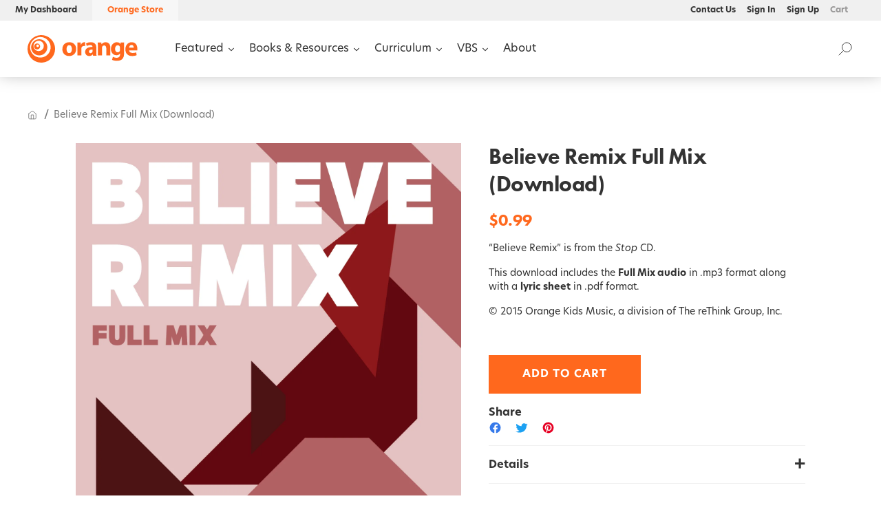

--- FILE ---
content_type: text/html; charset=utf-8
request_url: https://store.thinkorange.com/products/fm-believe-remix-stop
body_size: 33010
content:















<!doctype html>

<html lang="en">
  <head>
    <link rel="stylesheet" href="https://use.typekit.net/gpz8yqy.css">
    <link rel="preconnect" href="https://fonts.googleapis.com">
    <link rel="preconnect" href="https://fonts.gstatic.com" crossorigin>
    <link
      href="https://fonts.googleapis.com/css2?family=Inter:wght@100;200;300;400;500;600;700;800;900&display=swap"
      rel="stylesheet"
    >
    <title>Believe Remix Full Mix (Download)</title>
    <meta charset="utf-8">
    <meta http-equiv="X-UA-Compatible" content="IE=edge,chrome=1">
    <meta name="description" content="“Believe Remix” is from the Stop CD. This download includes the Full Mix audio in .mp3 format along with a lyric sheet in .pdf format. © 2015 Orange Kids Music, a division of The reThink Group, Inc.">

    <link rel="canonical" href="https://store.thinkorange.com/products/fm-believe-remix-stop">
    <meta name="viewport" content="width=device-width,initial-scale=1,shrink-to-fit=no">
    <link rel="stylesheet" href="https://fonts.googleapis.com/icon?family=Material+Icons">
    <link rel="shortcut icon" href="//store.thinkorange.com/cdn/shop/t/28/assets/favicon.ico?v=123833293022392273491737046155" type="image/png">
    <link rel="apple-touch-icon" sizes="180x180" href="//store.thinkorange.com/cdn/shop/t/28/assets/apple-touch-icon.png?v=91849697164143477761737046155">
    <link rel="icon" type="image/png" sizes="32x32" href="//store.thinkorange.com/cdn/shop/t/28/assets/favicon-32x32.png?v=53332157325517577111737046155">
    <link rel="icon" type="image/png" sizes="16x16" href="//store.thinkorange.com/cdn/shop/t/28/assets/favicon-16x16.png?v=70516186100331132151737046155">

    
  <script>window.performance && window.performance.mark && window.performance.mark('shopify.content_for_header.start');</script><meta name="facebook-domain-verification" content="agm1x47hfzvqrzblijzo1rbtrxf6r6">
<meta name="google-site-verification" content="uu6FC4-tgFa5OJ3ID4rP2ZuZc-CMdEl2FmDfSRf56Ro">
<meta id="shopify-digital-wallet" name="shopify-digital-wallet" content="/26769489975/digital_wallets/dialog">
<link rel="alternate" type="application/json+oembed" href="https://store.thinkorange.com/products/fm-believe-remix-stop.oembed">
<script async="async" src="/checkouts/internal/preloads.js?locale=en-US"></script>
<script id="shopify-features" type="application/json">{"accessToken":"41e5ba2dc2abae1818b9154668806c99","betas":["rich-media-storefront-analytics"],"domain":"store.thinkorange.com","predictiveSearch":true,"shopId":26769489975,"locale":"en"}</script>
<script>var Shopify = Shopify || {};
Shopify.shop = "thinkorangestore.myshopify.com";
Shopify.locale = "en";
Shopify.currency = {"active":"USD","rate":"1.0"};
Shopify.country = "US";
Shopify.theme = {"name":"Orange 2025","id":128894828599,"schema_name":"Themekit template theme","schema_version":"1.0.0","theme_store_id":null,"role":"main"};
Shopify.theme.handle = "null";
Shopify.theme.style = {"id":null,"handle":null};
Shopify.cdnHost = "store.thinkorange.com/cdn";
Shopify.routes = Shopify.routes || {};
Shopify.routes.root = "/";</script>
<script type="module">!function(o){(o.Shopify=o.Shopify||{}).modules=!0}(window);</script>
<script>!function(o){function n(){var o=[];function n(){o.push(Array.prototype.slice.apply(arguments))}return n.q=o,n}var t=o.Shopify=o.Shopify||{};t.loadFeatures=n(),t.autoloadFeatures=n()}(window);</script>
<script id="shop-js-analytics" type="application/json">{"pageType":"product"}</script>
<script defer="defer" async type="module" src="//store.thinkorange.com/cdn/shopifycloud/shop-js/modules/v2/client.init-shop-cart-sync_BT-GjEfc.en.esm.js"></script>
<script defer="defer" async type="module" src="//store.thinkorange.com/cdn/shopifycloud/shop-js/modules/v2/chunk.common_D58fp_Oc.esm.js"></script>
<script defer="defer" async type="module" src="//store.thinkorange.com/cdn/shopifycloud/shop-js/modules/v2/chunk.modal_xMitdFEc.esm.js"></script>
<script type="module">
  await import("//store.thinkorange.com/cdn/shopifycloud/shop-js/modules/v2/client.init-shop-cart-sync_BT-GjEfc.en.esm.js");
await import("//store.thinkorange.com/cdn/shopifycloud/shop-js/modules/v2/chunk.common_D58fp_Oc.esm.js");
await import("//store.thinkorange.com/cdn/shopifycloud/shop-js/modules/v2/chunk.modal_xMitdFEc.esm.js");

  window.Shopify.SignInWithShop?.initShopCartSync?.({"fedCMEnabled":true,"windoidEnabled":true});

</script>
<script>(function() {
  var isLoaded = false;
  function asyncLoad() {
    if (isLoaded) return;
    isLoaded = true;
    var urls = ["https:\/\/api-na1.hubapi.com\/scriptloader\/v1\/4061062.js?shop=thinkorangestore.myshopify.com","https:\/\/na.shgcdn3.com\/pixel-collector.js?shop=thinkorangestore.myshopify.com"];
    for (var i = 0; i < urls.length; i++) {
      var s = document.createElement('script');
      s.type = 'text/javascript';
      s.async = true;
      s.src = urls[i];
      var x = document.getElementsByTagName('script')[0];
      x.parentNode.insertBefore(s, x);
    }
  };
  if(window.attachEvent) {
    window.attachEvent('onload', asyncLoad);
  } else {
    window.addEventListener('load', asyncLoad, false);
  }
})();</script>
<script id="__st">var __st={"a":26769489975,"offset":-18000,"reqid":"f8402127-ffb4-4e03-bd13-1e68e9ae3fdf-1769266155","pageurl":"store.thinkorange.com\/products\/fm-believe-remix-stop","u":"e7d32ffa7601","p":"product","rtyp":"product","rid":6570595942455};</script>
<script>window.ShopifyPaypalV4VisibilityTracking = true;</script>
<script id="captcha-bootstrap">!function(){'use strict';const t='contact',e='account',n='new_comment',o=[[t,t],['blogs',n],['comments',n],[t,'customer']],c=[[e,'customer_login'],[e,'guest_login'],[e,'recover_customer_password'],[e,'create_customer']],r=t=>t.map((([t,e])=>`form[action*='/${t}']:not([data-nocaptcha='true']) input[name='form_type'][value='${e}']`)).join(','),a=t=>()=>t?[...document.querySelectorAll(t)].map((t=>t.form)):[];function s(){const t=[...o],e=r(t);return a(e)}const i='password',u='form_key',d=['recaptcha-v3-token','g-recaptcha-response','h-captcha-response',i],f=()=>{try{return window.sessionStorage}catch{return}},m='__shopify_v',_=t=>t.elements[u];function p(t,e,n=!1){try{const o=window.sessionStorage,c=JSON.parse(o.getItem(e)),{data:r}=function(t){const{data:e,action:n}=t;return t[m]||n?{data:e,action:n}:{data:t,action:n}}(c);for(const[e,n]of Object.entries(r))t.elements[e]&&(t.elements[e].value=n);n&&o.removeItem(e)}catch(o){console.error('form repopulation failed',{error:o})}}const l='form_type',E='cptcha';function T(t){t.dataset[E]=!0}const w=window,h=w.document,L='Shopify',v='ce_forms',y='captcha';let A=!1;((t,e)=>{const n=(g='f06e6c50-85a8-45c8-87d0-21a2b65856fe',I='https://cdn.shopify.com/shopifycloud/storefront-forms-hcaptcha/ce_storefront_forms_captcha_hcaptcha.v1.5.2.iife.js',D={infoText:'Protected by hCaptcha',privacyText:'Privacy',termsText:'Terms'},(t,e,n)=>{const o=w[L][v],c=o.bindForm;if(c)return c(t,g,e,D).then(n);var r;o.q.push([[t,g,e,D],n]),r=I,A||(h.body.append(Object.assign(h.createElement('script'),{id:'captcha-provider',async:!0,src:r})),A=!0)});var g,I,D;w[L]=w[L]||{},w[L][v]=w[L][v]||{},w[L][v].q=[],w[L][y]=w[L][y]||{},w[L][y].protect=function(t,e){n(t,void 0,e),T(t)},Object.freeze(w[L][y]),function(t,e,n,w,h,L){const[v,y,A,g]=function(t,e,n){const i=e?o:[],u=t?c:[],d=[...i,...u],f=r(d),m=r(i),_=r(d.filter((([t,e])=>n.includes(e))));return[a(f),a(m),a(_),s()]}(w,h,L),I=t=>{const e=t.target;return e instanceof HTMLFormElement?e:e&&e.form},D=t=>v().includes(t);t.addEventListener('submit',(t=>{const e=I(t);if(!e)return;const n=D(e)&&!e.dataset.hcaptchaBound&&!e.dataset.recaptchaBound,o=_(e),c=g().includes(e)&&(!o||!o.value);(n||c)&&t.preventDefault(),c&&!n&&(function(t){try{if(!f())return;!function(t){const e=f();if(!e)return;const n=_(t);if(!n)return;const o=n.value;o&&e.removeItem(o)}(t);const e=Array.from(Array(32),(()=>Math.random().toString(36)[2])).join('');!function(t,e){_(t)||t.append(Object.assign(document.createElement('input'),{type:'hidden',name:u})),t.elements[u].value=e}(t,e),function(t,e){const n=f();if(!n)return;const o=[...t.querySelectorAll(`input[type='${i}']`)].map((({name:t})=>t)),c=[...d,...o],r={};for(const[a,s]of new FormData(t).entries())c.includes(a)||(r[a]=s);n.setItem(e,JSON.stringify({[m]:1,action:t.action,data:r}))}(t,e)}catch(e){console.error('failed to persist form',e)}}(e),e.submit())}));const S=(t,e)=>{t&&!t.dataset[E]&&(n(t,e.some((e=>e===t))),T(t))};for(const o of['focusin','change'])t.addEventListener(o,(t=>{const e=I(t);D(e)&&S(e,y())}));const B=e.get('form_key'),M=e.get(l),P=B&&M;t.addEventListener('DOMContentLoaded',(()=>{const t=y();if(P)for(const e of t)e.elements[l].value===M&&p(e,B);[...new Set([...A(),...v().filter((t=>'true'===t.dataset.shopifyCaptcha))])].forEach((e=>S(e,t)))}))}(h,new URLSearchParams(w.location.search),n,t,e,['guest_login'])})(!0,!0)}();</script>
<script integrity="sha256-4kQ18oKyAcykRKYeNunJcIwy7WH5gtpwJnB7kiuLZ1E=" data-source-attribution="shopify.loadfeatures" defer="defer" src="//store.thinkorange.com/cdn/shopifycloud/storefront/assets/storefront/load_feature-a0a9edcb.js" crossorigin="anonymous"></script>
<script data-source-attribution="shopify.dynamic_checkout.dynamic.init">var Shopify=Shopify||{};Shopify.PaymentButton=Shopify.PaymentButton||{isStorefrontPortableWallets:!0,init:function(){window.Shopify.PaymentButton.init=function(){};var t=document.createElement("script");t.src="https://store.thinkorange.com/cdn/shopifycloud/portable-wallets/latest/portable-wallets.en.js",t.type="module",document.head.appendChild(t)}};
</script>
<script data-source-attribution="shopify.dynamic_checkout.buyer_consent">
  function portableWalletsHideBuyerConsent(e){var t=document.getElementById("shopify-buyer-consent"),n=document.getElementById("shopify-subscription-policy-button");t&&n&&(t.classList.add("hidden"),t.setAttribute("aria-hidden","true"),n.removeEventListener("click",e))}function portableWalletsShowBuyerConsent(e){var t=document.getElementById("shopify-buyer-consent"),n=document.getElementById("shopify-subscription-policy-button");t&&n&&(t.classList.remove("hidden"),t.removeAttribute("aria-hidden"),n.addEventListener("click",e))}window.Shopify?.PaymentButton&&(window.Shopify.PaymentButton.hideBuyerConsent=portableWalletsHideBuyerConsent,window.Shopify.PaymentButton.showBuyerConsent=portableWalletsShowBuyerConsent);
</script>
<script data-source-attribution="shopify.dynamic_checkout.cart.bootstrap">document.addEventListener("DOMContentLoaded",(function(){function t(){return document.querySelector("shopify-accelerated-checkout-cart, shopify-accelerated-checkout")}if(t())Shopify.PaymentButton.init();else{new MutationObserver((function(e,n){t()&&(Shopify.PaymentButton.init(),n.disconnect())})).observe(document.body,{childList:!0,subtree:!0})}}));
</script>

<script>window.performance && window.performance.mark && window.performance.mark('shopify.content_for_header.end');</script>
  





  <script type="text/javascript">
    
      window.__shgMoneyFormat = window.__shgMoneyFormat || {"USD":{"currency":"USD","currency_symbol":"$","currency_symbol_location":"left","decimal_places":2,"decimal_separator":".","thousands_separator":","}};
    
    window.__shgCurrentCurrencyCode = window.__shgCurrentCurrencyCode || {
      currency: "USD",
      currency_symbol: "$",
      decimal_separator: ".",
      thousands_separator: ",",
      decimal_places: 2,
      currency_symbol_location: "left"
    };
  </script>




    <!-- Header hook for plugins -->
    <link href="//store.thinkorange.com/cdn/shop/t/28/assets/app.css?v=103636029078786122521759354798" rel="stylesheet" type="text/css" media="all" />

    
      <script type="application/javascript">
        let guest = localStorage.getItem('ojguest');
        if (guest === null) {
          localStorage.setItem('ojguest', 'guest');
          document.cookie = `cart=; path=/; expires=Thu, 01 Jan 1970 00:00:00 GMT; Max-Age=-99999999; SameSite=None; Secure`;
          fetch('/cart/clear.js')
            .then((r) => r.json())
            .then((r) => console.log(`Cart emptied`, r));
        }

        localStorage.removeItem('ojbuffer');

        window.OrangeAccountLoginUrl = `https://account.thinkorange.com/?redirect_to=https://shopify.thinkorange.com/multipass`;
        window.OrangeCustomerLoggedIn = false;
        window.aPlayUrl = `https://staging.amazingkids.app/register`;
        window.aPlayImageUrl = `https://shopify.thinkorange.com/storage/assets/`;

        if (localStorage.getItem('OrangeData')) {
          localStorage.removeItem('OrangeData');
        }

        if (localStorage.getItem('ojbuffer')) {
          localStorage.removeItem('ojbuffer');
        }
      </script>
    

    

    <style>
      @font-face {
        font-family: 'Owners-XNarrow-Black';
        src: url('//store.thinkorange.com/cdn/shop/t/28/assets/Owners-XNarrow-Black.woff2?v=182823554271155895271737046155') format('woff2');
        font-style: normal;
      }
    </style>

    <!-- Google Tag Manager -->
<script>
  (function(w, d, s, l, i) {
    w[l] = w[l] || []
    w[l].push({
      "gtm.start": new Date().getTime(),
      event: "gtm.js"
    })
    var f = d.getElementsByTagName(s)[0],
      j = d.createElement(s),
      dl = l != "dataLayer" ? "&l=" + l : ""
    j.async = true
    j.src = "https://www.googletagmanager.com/gtm.js?id=" + i + dl
    f.parentNode.insertBefore(j, f)
  })(window, document, "script", "dataLayer", "GTM-TC5N323")
</script>
    <script>
(function() {
  class Ultimate_Shopify_DataLayer {
    constructor() {
      window.dataLayer = window.dataLayer || []
      // use a prefix of events name
      this.eventPrefix = ""
      //Keep the value false to get non-formatted product ID
      this.formattedItemId = true
      // data schema
      this.dataSchema = {
        ecommerce: {
          show: true
        },
        dynamicRemarketing: {
          show: false,
          business_vertical: "retail"
        }
      }
      // add to wishlist selectors
      this.addToWishListSelectors = {
        "addWishListIcon": "",
        "gridItemSelector": "",
        "productLinkSelector": "a[href*=\"/products/\"]"
      }
      // quick view selectors
      this.quickViewSelector = {
        "quickViewElement": "",
        "gridItemSelector": "",
        "productLinkSelector": "a[href*=\"/products/\"]"
      }
      // mini cart button selector
      this.miniCartButton = [
        "a[href=\"/cart\"]"
      ]
      this.miniCartAppersOn = "click"
      // begin checkout buttons/links selectors
      this.beginCheckoutButtons = [
        "input[name=\"checkout\"]",
        "button[name=\"checkout\"]",
        "a[href=\"/checkout\"]",
        ".additional-checkout-buttons"
      ]
      // direct checkout button selector
      this.shopifyDirectCheckoutButton = [
        ".shopify-payment-button"
      ]
      //Keep the value true if Add to Cart redirects to the cart page
      this.isAddToCartRedirect = false
      // keep the value false if cart items increment/decrement/remove refresh page
      this.isAjaxCartIncrementDecrement = true
      // Caution: Do not modify anything below this line, as it may result in it not functioning correctly.
      this.cart = {"note":null,"attributes":{},"original_total_price":0,"total_price":0,"total_discount":0,"total_weight":0.0,"item_count":0,"items":[],"requires_shipping":false,"currency":"USD","items_subtotal_price":0,"cart_level_discount_applications":[],"checkout_charge_amount":0}
        this.countryCode = "US"
      this.collectData()
      this.storeURL = "https://store.thinkorange.com"
      localStorage.setItem("shopCountryCode", this.countryCode)
    }

    updateCart() {
      fetch("/cart.js")
        .then((response) => response.json())
        .then((data) => {
          this.cart = data
        })
    }

    debounce(delay) {
      let timeoutId
      return function(func) {
        const context = this
        const args = arguments
        clearTimeout(timeoutId)
        timeoutId = setTimeout(function() {
          func.apply(context, args)
        }, delay)
      }
    }

    eventConsole(eventName, eventData) {
      const css1 = "background: red; color: #fff; font-size: normal; border-radius: 3px 0 0 3px; padding: 3px 4px;"
      const css2 = "background-color: blue; color: #fff; font-size: normal; border-radius: 0 3px 3px 0; padding: 3px 4px;"
      console.log("%cGTM DataLayer Event:%c" + eventName, css1, css2, eventData)
    }

    collectData() {
      this.customerData()
      this.ajaxRequestData()
      this.searchPageData()
      this.miniCartData()
      this.beginCheckoutData()
      
      
      this.productSinglePage()
      
      
      this.addToWishListData()
      this.quickViewData()
      this.formData()
      this.phoneClickData()
      this.emailClickData()
    }

    //logged-in customer data
    customerData() {
      const currentUser = {}
      
      if (currentUser.email) {
        currentUser.hash_email = "e3b0c44298fc1c149afbf4c8996fb92427ae41e4649b934ca495991b7852b855"
      }
      if (currentUser.phone) {
        currentUser.hash_phone = "e3b0c44298fc1c149afbf4c8996fb92427ae41e4649b934ca495991b7852b855"
      }
      window.dataLayer = window.dataLayer || []
      dataLayer.push({
        customer: currentUser
      })
    }

    // add_to_cart, remove_from_cart, search
    ajaxRequestData() {
      const self = this
      // handle non-ajax add to cart
      if (this.isAddToCartRedirect) {
        document.addEventListener("submit", function(event) {
          const addToCartForm = event.target.closest("form[action=\"/cart/add\"]")
          if (addToCartForm) {
            event.preventDefault()
            const formData = new FormData(addToCartForm)
            fetch(window.Shopify.routes.root + "cart/add.js", {
              method: "POST",
              body: formData
            })
              .then(response => {
                window.location.href = "/cart"
              })
              .catch((error) => {
                console.error("Error:", error)
              })
          }
        })
      }
      // fetch
      let originalFetch = window.fetch
      let debounce = this.debounce(800)
      window.fetch = function() {
        return originalFetch.apply(this, arguments).then((response) => {
          if (response.ok) {
            let cloneResponse = response.clone()
            let requestURL = arguments[0]["url"] || arguments[0]
            if (/.*\/search\/?.*\?.*q=.+/.test(requestURL) && !requestURL.includes("&requestFrom=uldt")) {
              const queryString = requestURL.split("?")[1]
              const urlParams = new URLSearchParams(queryString)
              const search_term = urlParams.get("q")
              debounce(function() {
                fetch(`${self.storeURL}/search/suggest.json?q=${search_term}&resources[type]=product&requestFrom=uldt`)
                  .then(res => res.json())
                  .then(function(data) {
                    const products = data.resources.results.products
                    if (products.length) {
                      const fetchRequests = products.map(product =>
                        fetch(`${self.storeURL}/${product.url.split("?")[0]}.js`)
                          .then(response => response.json())
                          .catch(error => console.error("Error fetching:", error))
                      )
                      Promise.all(fetchRequests)
                        .then(products => {
                          const items = products.map((product) => {
                            return {
                              product_id: product.id,
                              product_title: product.title,
                              variant_id: product.variants[0].id,
                              variant_title: product.variants[0].title,
                              vendor: product.vendor,
                              total_discount: 0,
                              final_price: product.price_min,
                              product_type: product.type,
                              quantity: 1
                            }
                          })
                          self.ecommerceDataLayer("search", { search_term, items })
                        })
                    } else {
                      self.ecommerceDataLayer("search", { search_term, items: [] })
                    }
                  })
              })
            } else if (requestURL.includes("/cart/add")) {
              cloneResponse.text().then((text) => {
                let data = JSON.parse(text)
                if (data.items && Array.isArray(data.items)) {
                  data.items.forEach(function(item) {
                    self.ecommerceDataLayer("add_to_cart", { items: [ item ] })
                  })
                } else {
                  self.ecommerceDataLayer("add_to_cart", { items: [ data ] })
                }
                self.updateCart()
              })
            } else if (requestURL.includes("/cart/change") || requestURL.includes("/cart/update")) {
              cloneResponse.text().then((text) => {
                let newCart = JSON.parse(text)
                let newCartItems = newCart.items
                let oldCartItems = self.cart.items
                for (let i = 0; i < oldCartItems.length; i++) {
                  let item = oldCartItems[i]
                  let newItem = newCartItems.find(newItems => newItems.id === item.id)
                  if (newItem) {
                    if (newItem.quantity > item.quantity) {
                      // cart item increment
                      let quantity = (newItem.quantity - item.quantity)
                      let updatedItem = { ...item, quantity }
                      self.ecommerceDataLayer("add_to_cart", { items: [ updatedItem ] })
                      self.updateCart()
                    } else if (newItem.quantity < item.quantity) {
                      // cart item decrement
                      let quantity = (item.quantity - newItem.quantity)
                      let updatedItem = { ...item, quantity }
                      self.ecommerceDataLayer("remove_from_cart", { items: [ updatedItem ] })
                      self.updateCart()
                    }
                  } else {
                    self.ecommerceDataLayer("remove_from_cart", { items: [ item ] })
                    self.updateCart()
                  }
                }
              })
            }
          }
          return response
        })
      }
      // end fetch
      //xhr
      var origXMLHttpRequest = XMLHttpRequest
      XMLHttpRequest = function() {
        var requestURL
        var xhr = new origXMLHttpRequest()
        var origOpen = xhr.open
        var origSend = xhr.send
        // Override the `open` function.
        xhr.open = function(method, url) {
          requestURL = url
          return origOpen.apply(this, arguments)
        }
        xhr.send = function() {
          // Only proceed if the request URL matches what we're looking for.
          if (requestURL.includes("/cart/add") || requestURL.includes("/cart/change") || /.*\/search\/?.*\?.*q=.+/.test(requestURL)) {
            xhr.addEventListener("load", function() {
              if (xhr.readyState === 4) {
                if (xhr.status >= 200 && xhr.status < 400) {
                  if (/.*\/search\/?.*\?.*q=.+/.test(requestURL) && !requestURL.includes("&requestFrom=uldt")) {
                    const queryString = requestURL.split("?")[1]
                    const urlParams = new URLSearchParams(queryString)
                    const search_term = urlParams.get("q")
                    debounce(function() {
                      fetch(`${self.storeURL}/search/suggest.json?q=${search_term}&resources[type]=product&requestFrom=uldt`)
                        .then(res => res.json())
                        .then(function(data) {
                          const products = data.resources.results.products
                          if (products.length) {
                            const fetchRequests = products.map(product =>
                              fetch(`${self.storeURL}/${product.url.split("?")[0]}.js`)
                                .then(response => response.json())
                                .catch(error => console.error("Error fetching:", error))
                            )
                            Promise.all(fetchRequests)
                              .then(products => {
                                const items = products.map((product) => {
                                  return {
                                    product_id: product.id,
                                    product_title: product.title,
                                    variant_id: product.variants[0].id,
                                    variant_title: product.variants[0].title,
                                    vendor: product.vendor,
                                    total_discount: 0,
                                    final_price: product.price_min,
                                    product_type: product.type,
                                    quantity: 1
                                  }
                                })
                                self.ecommerceDataLayer("search", { search_term, items })
                              })
                          } else {
                            self.ecommerceDataLayer("search", { search_term, items: [] })
                          }
                        })
                    })
                  } else if (requestURL.includes("/cart/add")) {
                    const data = JSON.parse(xhr.responseText)
                    if (data.items && Array.isArray(data.items)) {
                      data.items.forEach(function(item) {
                        self.ecommerceDataLayer("add_to_cart", { items: [ item ] })
                      })
                    } else {
                      self.ecommerceDataLayer("add_to_cart", { items: [ data ] })
                    }
                    self.updateCart()
                  } else if (requestURL.includes("/cart/change")) {
                    const newCart = JSON.parse(xhr.responseText)
                    const newCartItems = newCart.items
                    let oldCartItems = self.cart.items
                    for (let i = 0; i < oldCartItems.length; i++) {
                      let item = oldCartItems[i]
                      let newItem = newCartItems.find(newItems => newItems.id === item.id)
                      if (newItem) {
                        if (newItem.quantity > item.quantity) {
                          // cart item increment
                          let quantity = (newItem.quantity - item.quantity)
                          let updatedItem = { ...item, quantity }
                          self.ecommerceDataLayer("add_to_cart", { items: [ updatedItem ] })
                          self.updateCart()
                        } else if (newItem.quantity < item.quantity) {
                          // cart item decrement
                          let quantity = (item.quantity - newItem.quantity)
                          let updatedItem = { ...item, quantity }
                          self.ecommerceDataLayer("remove_from_cart", { items: [ updatedItem ] })
                          self.updateCart()
                        }
                      } else {
                        self.ecommerceDataLayer("remove_from_cart", { items: [ item ] })
                        self.updateCart()
                      }
                    }
                  }
                }
              }
            })
          }
          return origSend.apply(this, arguments)
        }
        return xhr
      }
      //end xhr
    }

    // search event from search page
    searchPageData() {
      const self = this
      let pageUrl = window.location.href
      if (/.+\/search\?.*\&?q=.+/.test(pageUrl)) {
        const queryString = pageUrl.split("?")[1]
        const urlParams = new URLSearchParams(queryString)
        const search_term = urlParams.get("q")
        fetch(`https://store.thinkorange.com/search/suggest.json?q=${search_term}&resources[type]=product&requestFrom=uldt`)
          .then(res => res.json())
          .then(function(data) {
            const products = data.resources.results.products
            if (products.length) {
              const fetchRequests = products.map(product =>
                fetch(`${self.storeURL}/${product.url.split("?")[0]}.js`)
                  .then(response => response.json())
                  .catch(error => console.error("Error fetching:", error))
              )
              Promise.all(fetchRequests)
                .then(products => {
                  const items = products.map((product) => {
                    return {
                      product_id: product.id,
                      product_title: product.title,
                      variant_id: product.variants[0].id,
                      variant_title: product.variants[0].title,
                      vendor: product.vendor,
                      total_discount: 0,
                      final_price: product.price_min,
                      product_type: product.type,
                      quantity: 1
                    }
                  })
                  self.ecommerceDataLayer("search", { search_term, items })
                })
            } else {
              self.ecommerceDataLayer("search", { search_term, items: [] })
            }
          })
      }
    }

    // view_cart
    miniCartData() {
      if (this.miniCartButton.length) {
        let self = this
        if (this.miniCartAppersOn === "hover") {
          this.miniCartAppersOn = "mouseenter"
        }
        this.miniCartButton.forEach((selector) => {
          let miniCartButtons = document.querySelectorAll(selector)
          miniCartButtons.forEach((miniCartButton) => {
            miniCartButton.addEventListener(self.miniCartAppersOn, () => {
              self.ecommerceDataLayer("view_cart", self.cart)
            })
          })
        })
      }
    }

    // begin_checkout
    beginCheckoutData() {
      let self = this
      document.addEventListener("pointerdown", (event) => {
        let targetElement = event.target.closest(self.beginCheckoutButtons.join(", "))
        if (targetElement) {
          self.ecommerceDataLayer("begin_checkout", self.cart)
        }
      })
    }

    // view_cart, add_to_cart, remove_from_cart
    viewCartPageData() {
      this.ecommerceDataLayer("view_cart", this.cart)
      //if cart quantity chagne reload page
      if (!this.isAjaxCartIncrementDecrement) {
        const self = this
        document.addEventListener("pointerdown", (event) => {
          const target = event.target.closest("a[href*=\"/cart/change?\"]")
          if (target) {
            const linkUrl = target.getAttribute("href")
            const queryString = linkUrl.split("?")[1]
            const urlParams = new URLSearchParams(queryString)
            const newQuantity = urlParams.get("quantity")
            const line = urlParams.get("line")
            const cart_id = urlParams.get("id")
            if (newQuantity && (line || cart_id)) {
              let item = line ? { ...self.cart.items[line - 1] } : self.cart.items.find(item => item.key === cart_id)
              let event = "add_to_cart"
              if (newQuantity < item.quantity) {
                event = "remove_from_cart"
              }
              let quantity = Math.abs(newQuantity - item.quantity)
              item["quantity"] = quantity
              self.ecommerceDataLayer(event, { items: [ item ] })
            }
          }
        })
      }
    }

    productSinglePage() {
      
      const item = {
        product_id: 6570595942455,
        variant_id: 39432698626103,
        product_title: "Believe Remix Full Mix (Download)",
        line_level_total_discount: 0,
        vendor: "thinkorangestore",
        sku: "692933833680-DL",
        product_type: "Music",
        item_list_id: 261441781815,
        item_list_name: "All Resources",
        
        final_price: 99,
        quantity: 1
      }
      const variants = [{"id":39432698626103,"title":"Default Title","option1":"Default Title","option2":null,"option3":null,"sku":"692933833680-DL","requires_shipping":false,"taxable":false,"featured_image":null,"available":true,"name":"Believe Remix Full Mix (Download)","public_title":null,"options":["Default Title"],"price":99,"weight":0,"compare_at_price":99,"inventory_management":null,"barcode":"","requires_selling_plan":false,"selling_plan_allocations":[],"quantity_rule":{"min":1,"max":null,"increment":1}}]
        this.ecommerceDataLayer("view_item", { items: [ item ] })
      if (this.shopifyDirectCheckoutButton.length) {
        let self = this
        document.addEventListener("pointerdown", (event) => {
          let target = event.target
          let checkoutButton = event.target.closest(this.shopifyDirectCheckoutButton.join(", "))
          if (checkoutButton && (variants || self.quickViewVariants)) {
            let checkoutForm = checkoutButton.closest("form[action*=\"/cart/add\"]")
            if (checkoutForm) {
              let variant_id = null
              let varientInput = checkoutForm.querySelector("input[name=\"id\"]")
              let varientIdFromURL = new URLSearchParams(window.location.search).get("variant")
              let firstVarientId = item.variant_id
              if (varientInput) {
                variant_id = parseInt(varientInput.value)
              } else if (varientIdFromURL) {
                variant_id = varientIdFromURL
              } else if (firstVarientId) {
                variant_id = firstVarientId
              }
              if (variant_id) {
                variant_id = parseInt(variant_id)
                let quantity = 1
                let quantitySelector = checkoutForm.getAttribute("id")
                if (quantitySelector) {
                  let quentityInput = document.querySelector("input[name=\"quantity\"][form=\"" + quantitySelector + "\"]")
                  if (quentityInput) {
                    quantity = +quentityInput.value
                  }
                }
                if (variant_id) {
                  let variant = variants.find(item => item.id === +variant_id)
                  if (variant && item) {
                    variant_id
                    item["variant_id"] = variant_id
                    item["variant_title"] = variant.title
                    item["final_price"] = variant.price
                    item["quantity"] = quantity
                    self.ecommerceDataLayer("add_to_cart", { items: [ item ] })
                    self.ecommerceDataLayer("begin_checkout", { items: [ item ] })
                  } else if (self.quickViewedItem) {
                    let variant = self.quickViewVariants.find(item => item.id === +variant_id)
                    if (variant) {
                      self.quickViewedItem["variant_id"] = variant_id
                      self.quickViewedItem["variant_title"] = variant.title
                      self.quickViewedItem["final_price"] = parseFloat(variant.price) * 100
                      self.quickViewedItem["quantity"] = quantity
                      self.ecommerceDataLayer("add_to_cart", { items: [ self.quickViewedItem ] })
                      self.ecommerceDataLayer("begin_checkout", { items: [ self.quickViewedItem ] })
                    }
                  }
                }
              }
            }
          }
        })
      }
      
    }

    collectionsPageData() {
      var ecommerce = {
        "items": [
          
        ]
      }
      ecommerce["item_list_id"] = null
        ecommerce["item_list_name"] = null
          this.ecommerceDataLayer("view_item_list", ecommerce)
    }

    // add to wishlist
    addToWishListData() {
      if (this.addToWishListSelectors && this.addToWishListSelectors.addWishListIcon) {
        const self = this
        document.addEventListener("pointerdown", (event) => {
          let target = event.target
          if (target.closest(self.addToWishListSelectors.addWishListIcon)) {
            let pageULR = window.location.href.replace(/\?.+/, "")
            let requestURL = undefined
            if (/\/products\/[^/]+$/.test(pageULR)) {
              requestURL = pageULR
            } else if (self.addToWishListSelectors.gridItemSelector && self.addToWishListSelectors.productLinkSelector) {
              let itemElement = target.closest(self.addToWishListSelectors.gridItemSelector)
              if (itemElement) {
                let linkElement = itemElement.querySelector(self.addToWishListSelectors.productLinkSelector)
                if (linkElement) {
                  let link = linkElement.getAttribute("href").replace(/\?.+/g, "")
                  if (link && /\/products\/[^/]+$/.test(link)) {
                    requestURL = link
                  }
                }
              }
            }
            if (requestURL) {
              fetch(requestURL + ".json")
                .then(res => res.json())
                .then(result => {
                  let data = result.product
                  if (data) {
                    let dataLayerData = {
                      product_id: data.id,
                      variant_id: data.variants[0].id,
                      product_title: data.title,
                      quantity: 1,
                      final_price: parseFloat(data.variants[0].price) * 100,
                      total_discount: 0,
                      product_type: data.product_type,
                      vendor: data.vendor,
                      variant_title: (data.variants[0].title !== "Default Title") ? data.variants[0].title : undefined,
                      sku: data.variants[0].sku
                    }
                    self.ecommerceDataLayer("add_to_wishlist", { items: [ dataLayerData ] })
                  }
                })
            }
          }
        })
      }
    }

    quickViewData() {
      if (this.quickViewSelector.quickViewElement && this.quickViewSelector.gridItemSelector && this.quickViewSelector.productLinkSelector) {
        const self = this
        document.addEventListener("pointerdown", (event) => {
          let target = event.target
          if (target.closest(self.quickViewSelector.quickViewElement)) {
            let requestURL = undefined
            let itemElement = target.closest(this.quickViewSelector.gridItemSelector)
            if (itemElement) {
              let linkElement = itemElement.querySelector(self.quickViewSelector.productLinkSelector)
              if (linkElement) {
                let link = linkElement.getAttribute("href").replace(/\?.+/g, "")
                if (link && /\/products\/[^/]+$/.test(link)) {
                  requestURL = link
                }
              }
            }
            if (requestURL) {
              fetch(requestURL + ".json")
                .then(res => res.json())
                .then(result => {
                  let data = result.product
                  if (data) {
                    let dataLayerData = {
                      product_id: data.id,
                      variant_id: data.variants[0].id,
                      product_title: data.title,
                      quantity: 1,
                      final_price: parseFloat(data.variants[0].price) * 100,
                      total_discount: 0,
                      product_type: data.product_type,
                      vendor: data.vendor,
                      variant_title: (data.variants[0].title !== "Default Title") ? data.variants[0].title : undefined,
                      sku: data.variants[0].sku
                    }
                    self.ecommerceDataLayer("view_item", { items: [ dataLayerData ] })
                    self.quickViewVariants = data.variants
                    self.quickViewedItem = dataLayerData
                  }
                })
            }
          }
        })
        
      }
    }

    // all ecommerce events
    ecommerceDataLayer(event, data) {
      const self = this
      dataLayer.push({ "ecommerce": null })
      const dataLayerData = {
        "event": this.eventPrefix + event,
        "ecommerce": {
          "currency": this.cart.currency,
          "items": data.items.map((item, index) => {
            const dataLayerItem = {
              "index": index,
              "item_id": this.formattedItemId ? `shopify_${this.countryCode}_${item.product_id}_${item.variant_id}` : item.product_id.toString(),
              "product_id": item.product_id.toString(),
              "variant_id": item.variant_id.toString(),
              "item_name": item.product_title,
              "quantity": item.quantity,
              "price": +((item.final_price / 100).toFixed(2)),
              "discount": item.total_discount ? +((item.total_discount / 100).toFixed(2)) : 0
            }
            if (item.product_type) {
              dataLayerItem["item_category"] = item.product_type
            }
            if (item.vendor) {
              dataLayerItem["item_brand"] = item.vendor
            }
            if (item.variant_title && item.variant_title !== "Default Title") {
              dataLayerItem["item_variant"] = item.variant_title
            }
            if (item.sku) {
              dataLayerItem["sku"] = item.sku
            }
            if (item.item_list_name) {
              dataLayerItem["item_list_name"] = item.item_list_name
            }
            if (item.item_list_id) {
              dataLayerItem["item_list_id"] = item.item_list_id.toString()
            }
            return dataLayerItem
          })
        }
      }
      if (data.total_price !== undefined) {
        dataLayerData["ecommerce"]["value"] = +((data.total_price / 100).toFixed(2))
      } else {
        dataLayerData["ecommerce"]["value"] = +(dataLayerData["ecommerce"]["items"].reduce((total, item) => total + (item.price * item.quantity), 0)).toFixed(2)
      }
      if (data.item_list_id) {
        dataLayerData["ecommerce"]["item_list_id"] = data.item_list_id
      }
      if (data.item_list_name) {
        dataLayerData["ecommerce"]["item_list_name"] = data.item_list_name
      }
      if (data.search_term) {
        dataLayerData["search_term"] = data.search_term
      }
      if (self.dataSchema.dynamicRemarketing && self.dataSchema.dynamicRemarketing.show) {
        dataLayer.push({ "dynamicRemarketing": null })
        dataLayerData["dynamicRemarketing"] = {
          value: dataLayerData.ecommerce.value,
          items: dataLayerData.ecommerce.items.map(item => ({
            id: item.item_id,
            google_business_vertical: self.dataSchema.dynamicRemarketing.business_vertical
          }))
        }
      }
      if (!self.dataSchema.ecommerce || !self.dataSchema.ecommerce.show) {
        delete dataLayerData["ecommerce"]
      }
      dataLayer.push(dataLayerData)
      self.eventConsole(self.eventPrefix + event, dataLayerData)
    }

    // contact form submit & newsletters signup
    formData() {
      const self = this
      document.addEventListener("submit", function(event) {
        let targetForm = event.target.closest("form[action^=\"/contact\"]")
        if (targetForm) {
          const formData = {
            form_location: window.location.href,
            form_id: targetForm.getAttribute("id"),
            form_classes: targetForm.getAttribute("class")
          }
          let formType = targetForm.querySelector("input[name=\"form_type\"]")
          let inputs = targetForm.querySelectorAll("input:not([type=hidden]):not([type=submit]), textarea, select")
          inputs.forEach(function(input) {
            var inputName = input.name
            var inputValue = input.value
            if (inputName && inputValue) {
              var matches = inputName.match(/\[(.*?)\]/)
              if (matches && matches.length > 1) {
                var fieldName = matches[1]
                formData[fieldName] = input.value
              }
            }
          })
          if (formType && formType.value === "customer") {
            dataLayer.push({ event: self.eventPrefix + "newsletter_signup", ...formData })
            self.eventConsole(self.eventPrefix + "newsletter_signup", { event: self.eventPrefix + "newsletter_signup", ...formData })
          } else if (formType && formType.value === "contact") {
            dataLayer.push({ event: self.eventPrefix + "contact_form_submit", ...formData })
            self.eventConsole(self.eventPrefix + "contact_form_submit", { event: self.eventPrefix + "contact_form_submit", ...formData })
          }
        }
      })
    }

    // phone_number_click event
    phoneClickData() {
      const self = this
      document.addEventListener("click", function(event) {
        let target = event.target.closest("a[href^=\"tel:\"]")
        if (target) {
          let phone_number = target.getAttribute("href").replace("tel:", "")
          let eventData = {
            event: self.eventPrefix + "phone_number_click",
            page_location: window.location.href,
            link_classes: target.getAttribute("class"),
            link_id: target.getAttribute("id"),
            phone_number
          }
          dataLayer.push(eventData)
          this.eventConsole(self.eventPrefix + "phone_number_click", eventData)
        }
      })
    }

    // email_click event
    emailClickData() {
      const self = this
      document.addEventListener("click", function(event) {
        let target = event.target.closest("a[href^=\"mailto:\"]")
        if (target) {
          let email_address = target.getAttribute("href").replace("mailto:", "")
          let eventData = {
            event: self.eventPrefix + "email_click",
            page_location: window.location.href,
            link_classes: target.getAttribute("class"),
            link_id: target.getAttribute("id"),
            email_address
          }
          dataLayer.push(eventData)
          this.eventConsole(self.eventPrefix + "email_click", eventData)
        }
      })
    }
  }

  // end Ultimate_Shopify_DataLayer
  document.addEventListener("DOMContentLoaded", function() {
    try {
      new Ultimate_Shopify_DataLayer()
    } catch (error) {
      console.log(error)
    }
  })
})()
</script>
    <!-- Hotjar Tracking -->
<script>
  (function(h, o, t, j, a, r) {
    h.hj = h.hj || function() {
      (h.hj.q = h.hj.q || []).push(arguments)
    }
    h._hjSettings = { hjid: 3794806, hjsv: 6 }
    a = o.getElementsByTagName("head")[0]
    r = o.createElement("script")
    r.async = 1
    r.src = t + h._hjSettings.hjid + j + h._hjSettings.hjsv
    a.appendChild(r)
  })(window, document, "https://static.hotjar.com/c/hotjar-", ".js?sv=")
</script>
  
  

<script type="text/javascript">
  
    window.SHG_CUSTOMER = null;
  
</script>







<meta property="og:image" content="https://cdn.shopify.com/s/files/1/0267/6948/9975/products/06_BELIEVE_REMIX_FM-01.png?v=1634749099" />
<meta property="og:image:secure_url" content="https://cdn.shopify.com/s/files/1/0267/6948/9975/products/06_BELIEVE_REMIX_FM-01.png?v=1634749099" />
<meta property="og:image:width" content="1500" />
<meta property="og:image:height" content="1500" />
<link href="https://monorail-edge.shopifysvc.com" rel="dns-prefetch">
<script>(function(){if ("sendBeacon" in navigator && "performance" in window) {try {var session_token_from_headers = performance.getEntriesByType('navigation')[0].serverTiming.find(x => x.name == '_s').description;} catch {var session_token_from_headers = undefined;}var session_cookie_matches = document.cookie.match(/_shopify_s=([^;]*)/);var session_token_from_cookie = session_cookie_matches && session_cookie_matches.length === 2 ? session_cookie_matches[1] : "";var session_token = session_token_from_headers || session_token_from_cookie || "";function handle_abandonment_event(e) {var entries = performance.getEntries().filter(function(entry) {return /monorail-edge.shopifysvc.com/.test(entry.name);});if (!window.abandonment_tracked && entries.length === 0) {window.abandonment_tracked = true;var currentMs = Date.now();var navigation_start = performance.timing.navigationStart;var payload = {shop_id: 26769489975,url: window.location.href,navigation_start,duration: currentMs - navigation_start,session_token,page_type: "product"};window.navigator.sendBeacon("https://monorail-edge.shopifysvc.com/v1/produce", JSON.stringify({schema_id: "online_store_buyer_site_abandonment/1.1",payload: payload,metadata: {event_created_at_ms: currentMs,event_sent_at_ms: currentMs}}));}}window.addEventListener('pagehide', handle_abandonment_event);}}());</script>
<script id="web-pixels-manager-setup">(function e(e,d,r,n,o){if(void 0===o&&(o={}),!Boolean(null===(a=null===(i=window.Shopify)||void 0===i?void 0:i.analytics)||void 0===a?void 0:a.replayQueue)){var i,a;window.Shopify=window.Shopify||{};var t=window.Shopify;t.analytics=t.analytics||{};var s=t.analytics;s.replayQueue=[],s.publish=function(e,d,r){return s.replayQueue.push([e,d,r]),!0};try{self.performance.mark("wpm:start")}catch(e){}var l=function(){var e={modern:/Edge?\/(1{2}[4-9]|1[2-9]\d|[2-9]\d{2}|\d{4,})\.\d+(\.\d+|)|Firefox\/(1{2}[4-9]|1[2-9]\d|[2-9]\d{2}|\d{4,})\.\d+(\.\d+|)|Chrom(ium|e)\/(9{2}|\d{3,})\.\d+(\.\d+|)|(Maci|X1{2}).+ Version\/(15\.\d+|(1[6-9]|[2-9]\d|\d{3,})\.\d+)([,.]\d+|)( \(\w+\)|)( Mobile\/\w+|) Safari\/|Chrome.+OPR\/(9{2}|\d{3,})\.\d+\.\d+|(CPU[ +]OS|iPhone[ +]OS|CPU[ +]iPhone|CPU IPhone OS|CPU iPad OS)[ +]+(15[._]\d+|(1[6-9]|[2-9]\d|\d{3,})[._]\d+)([._]\d+|)|Android:?[ /-](13[3-9]|1[4-9]\d|[2-9]\d{2}|\d{4,})(\.\d+|)(\.\d+|)|Android.+Firefox\/(13[5-9]|1[4-9]\d|[2-9]\d{2}|\d{4,})\.\d+(\.\d+|)|Android.+Chrom(ium|e)\/(13[3-9]|1[4-9]\d|[2-9]\d{2}|\d{4,})\.\d+(\.\d+|)|SamsungBrowser\/([2-9]\d|\d{3,})\.\d+/,legacy:/Edge?\/(1[6-9]|[2-9]\d|\d{3,})\.\d+(\.\d+|)|Firefox\/(5[4-9]|[6-9]\d|\d{3,})\.\d+(\.\d+|)|Chrom(ium|e)\/(5[1-9]|[6-9]\d|\d{3,})\.\d+(\.\d+|)([\d.]+$|.*Safari\/(?![\d.]+ Edge\/[\d.]+$))|(Maci|X1{2}).+ Version\/(10\.\d+|(1[1-9]|[2-9]\d|\d{3,})\.\d+)([,.]\d+|)( \(\w+\)|)( Mobile\/\w+|) Safari\/|Chrome.+OPR\/(3[89]|[4-9]\d|\d{3,})\.\d+\.\d+|(CPU[ +]OS|iPhone[ +]OS|CPU[ +]iPhone|CPU IPhone OS|CPU iPad OS)[ +]+(10[._]\d+|(1[1-9]|[2-9]\d|\d{3,})[._]\d+)([._]\d+|)|Android:?[ /-](13[3-9]|1[4-9]\d|[2-9]\d{2}|\d{4,})(\.\d+|)(\.\d+|)|Mobile Safari.+OPR\/([89]\d|\d{3,})\.\d+\.\d+|Android.+Firefox\/(13[5-9]|1[4-9]\d|[2-9]\d{2}|\d{4,})\.\d+(\.\d+|)|Android.+Chrom(ium|e)\/(13[3-9]|1[4-9]\d|[2-9]\d{2}|\d{4,})\.\d+(\.\d+|)|Android.+(UC? ?Browser|UCWEB|U3)[ /]?(15\.([5-9]|\d{2,})|(1[6-9]|[2-9]\d|\d{3,})\.\d+)\.\d+|SamsungBrowser\/(5\.\d+|([6-9]|\d{2,})\.\d+)|Android.+MQ{2}Browser\/(14(\.(9|\d{2,})|)|(1[5-9]|[2-9]\d|\d{3,})(\.\d+|))(\.\d+|)|K[Aa][Ii]OS\/(3\.\d+|([4-9]|\d{2,})\.\d+)(\.\d+|)/},d=e.modern,r=e.legacy,n=navigator.userAgent;return n.match(d)?"modern":n.match(r)?"legacy":"unknown"}(),u="modern"===l?"modern":"legacy",c=(null!=n?n:{modern:"",legacy:""})[u],f=function(e){return[e.baseUrl,"/wpm","/b",e.hashVersion,"modern"===e.buildTarget?"m":"l",".js"].join("")}({baseUrl:d,hashVersion:r,buildTarget:u}),m=function(e){var d=e.version,r=e.bundleTarget,n=e.surface,o=e.pageUrl,i=e.monorailEndpoint;return{emit:function(e){var a=e.status,t=e.errorMsg,s=(new Date).getTime(),l=JSON.stringify({metadata:{event_sent_at_ms:s},events:[{schema_id:"web_pixels_manager_load/3.1",payload:{version:d,bundle_target:r,page_url:o,status:a,surface:n,error_msg:t},metadata:{event_created_at_ms:s}}]});if(!i)return console&&console.warn&&console.warn("[Web Pixels Manager] No Monorail endpoint provided, skipping logging."),!1;try{return self.navigator.sendBeacon.bind(self.navigator)(i,l)}catch(e){}var u=new XMLHttpRequest;try{return u.open("POST",i,!0),u.setRequestHeader("Content-Type","text/plain"),u.send(l),!0}catch(e){return console&&console.warn&&console.warn("[Web Pixels Manager] Got an unhandled error while logging to Monorail."),!1}}}}({version:r,bundleTarget:l,surface:e.surface,pageUrl:self.location.href,monorailEndpoint:e.monorailEndpoint});try{o.browserTarget=l,function(e){var d=e.src,r=e.async,n=void 0===r||r,o=e.onload,i=e.onerror,a=e.sri,t=e.scriptDataAttributes,s=void 0===t?{}:t,l=document.createElement("script"),u=document.querySelector("head"),c=document.querySelector("body");if(l.async=n,l.src=d,a&&(l.integrity=a,l.crossOrigin="anonymous"),s)for(var f in s)if(Object.prototype.hasOwnProperty.call(s,f))try{l.dataset[f]=s[f]}catch(e){}if(o&&l.addEventListener("load",o),i&&l.addEventListener("error",i),u)u.appendChild(l);else{if(!c)throw new Error("Did not find a head or body element to append the script");c.appendChild(l)}}({src:f,async:!0,onload:function(){if(!function(){var e,d;return Boolean(null===(d=null===(e=window.Shopify)||void 0===e?void 0:e.analytics)||void 0===d?void 0:d.initialized)}()){var d=window.webPixelsManager.init(e)||void 0;if(d){var r=window.Shopify.analytics;r.replayQueue.forEach((function(e){var r=e[0],n=e[1],o=e[2];d.publishCustomEvent(r,n,o)})),r.replayQueue=[],r.publish=d.publishCustomEvent,r.visitor=d.visitor,r.initialized=!0}}},onerror:function(){return m.emit({status:"failed",errorMsg:"".concat(f," has failed to load")})},sri:function(e){var d=/^sha384-[A-Za-z0-9+/=]+$/;return"string"==typeof e&&d.test(e)}(c)?c:"",scriptDataAttributes:o}),m.emit({status:"loading"})}catch(e){m.emit({status:"failed",errorMsg:(null==e?void 0:e.message)||"Unknown error"})}}})({shopId: 26769489975,storefrontBaseUrl: "https://store.thinkorange.com",extensionsBaseUrl: "https://extensions.shopifycdn.com/cdn/shopifycloud/web-pixels-manager",monorailEndpoint: "https://monorail-edge.shopifysvc.com/unstable/produce_batch",surface: "storefront-renderer",enabledBetaFlags: ["2dca8a86"],webPixelsConfigList: [{"id":"688848951","configuration":"{\"site_id\":\"891c8f57-457a-490e-ad0c-d42e7b6916e1\",\"analytics_endpoint\":\"https:\\\/\\\/na.shgcdn3.com\"}","eventPayloadVersion":"v1","runtimeContext":"STRICT","scriptVersion":"695709fc3f146fa50a25299517a954f2","type":"APP","apiClientId":1158168,"privacyPurposes":["ANALYTICS","MARKETING","SALE_OF_DATA"],"dataSharingAdjustments":{"protectedCustomerApprovalScopes":["read_customer_personal_data"]}},{"id":"645267511","configuration":"{\"accountID\":\"thinkorangestore\"}","eventPayloadVersion":"v1","runtimeContext":"STRICT","scriptVersion":"e049d423f49471962495acbe58da1904","type":"APP","apiClientId":32196493313,"privacyPurposes":["ANALYTICS","MARKETING","SALE_OF_DATA"],"dataSharingAdjustments":{"protectedCustomerApprovalScopes":["read_customer_address","read_customer_email","read_customer_name","read_customer_personal_data","read_customer_phone"]}},{"id":"536838199","configuration":"{\"config\":\"{\\\"pixel_id\\\":\\\"GT-MK5BNPTH\\\",\\\"google_tag_ids\\\":[\\\"GT-MK5BNPTH\\\"],\\\"target_country\\\":\\\"US\\\",\\\"gtag_events\\\":[{\\\"type\\\":\\\"view_item\\\",\\\"action_label\\\":\\\"MC-E0HYY0S899\\\"},{\\\"type\\\":\\\"purchase\\\",\\\"action_label\\\":\\\"MC-E0HYY0S899\\\"},{\\\"type\\\":\\\"page_view\\\",\\\"action_label\\\":\\\"MC-E0HYY0S899\\\"}],\\\"enable_monitoring_mode\\\":false}\"}","eventPayloadVersion":"v1","runtimeContext":"OPEN","scriptVersion":"b2a88bafab3e21179ed38636efcd8a93","type":"APP","apiClientId":1780363,"privacyPurposes":[],"dataSharingAdjustments":{"protectedCustomerApprovalScopes":["read_customer_address","read_customer_email","read_customer_name","read_customer_personal_data","read_customer_phone"]}},{"id":"425197623","configuration":"{\"tagID\":\"2614041949328\"}","eventPayloadVersion":"v1","runtimeContext":"STRICT","scriptVersion":"18031546ee651571ed29edbe71a3550b","type":"APP","apiClientId":3009811,"privacyPurposes":["ANALYTICS","MARKETING","SALE_OF_DATA"],"dataSharingAdjustments":{"protectedCustomerApprovalScopes":["read_customer_address","read_customer_email","read_customer_name","read_customer_personal_data","read_customer_phone"]}},{"id":"145948727","configuration":"{\"pixel_id\":\"797964310623232\",\"pixel_type\":\"facebook_pixel\",\"metaapp_system_user_token\":\"-\"}","eventPayloadVersion":"v1","runtimeContext":"OPEN","scriptVersion":"ca16bc87fe92b6042fbaa3acc2fbdaa6","type":"APP","apiClientId":2329312,"privacyPurposes":["ANALYTICS","MARKETING","SALE_OF_DATA"],"dataSharingAdjustments":{"protectedCustomerApprovalScopes":["read_customer_address","read_customer_email","read_customer_name","read_customer_personal_data","read_customer_phone"]}},{"id":"32374839","eventPayloadVersion":"1","runtimeContext":"LAX","scriptVersion":"7","type":"CUSTOM","privacyPurposes":["ANALYTICS","MARKETING","SALE_OF_DATA"],"name":"Google Ads"},{"id":"shopify-app-pixel","configuration":"{}","eventPayloadVersion":"v1","runtimeContext":"STRICT","scriptVersion":"0450","apiClientId":"shopify-pixel","type":"APP","privacyPurposes":["ANALYTICS","MARKETING"]},{"id":"shopify-custom-pixel","eventPayloadVersion":"v1","runtimeContext":"LAX","scriptVersion":"0450","apiClientId":"shopify-pixel","type":"CUSTOM","privacyPurposes":["ANALYTICS","MARKETING"]}],isMerchantRequest: false,initData: {"shop":{"name":"Orange Store","paymentSettings":{"currencyCode":"USD"},"myshopifyDomain":"thinkorangestore.myshopify.com","countryCode":"US","storefrontUrl":"https:\/\/store.thinkorange.com"},"customer":null,"cart":null,"checkout":null,"productVariants":[{"price":{"amount":0.99,"currencyCode":"USD"},"product":{"title":"Believe Remix Full Mix (Download)","vendor":"thinkorangestore","id":"6570595942455","untranslatedTitle":"Believe Remix Full Mix (Download)","url":"\/products\/fm-believe-remix-stop","type":"Music"},"id":"39432698626103","image":{"src":"\/\/store.thinkorange.com\/cdn\/shop\/products\/06_BELIEVE_REMIX_FM-01.png?v=1634749099"},"sku":"692933833680-DL","title":"Default Title","untranslatedTitle":"Default Title"}],"purchasingCompany":null},},"https://store.thinkorange.com/cdn","fcfee988w5aeb613cpc8e4bc33m6693e112",{"modern":"","legacy":""},{"shopId":"26769489975","storefrontBaseUrl":"https:\/\/store.thinkorange.com","extensionBaseUrl":"https:\/\/extensions.shopifycdn.com\/cdn\/shopifycloud\/web-pixels-manager","surface":"storefront-renderer","enabledBetaFlags":"[\"2dca8a86\"]","isMerchantRequest":"false","hashVersion":"fcfee988w5aeb613cpc8e4bc33m6693e112","publish":"custom","events":"[[\"page_viewed\",{}],[\"product_viewed\",{\"productVariant\":{\"price\":{\"amount\":0.99,\"currencyCode\":\"USD\"},\"product\":{\"title\":\"Believe Remix Full Mix (Download)\",\"vendor\":\"thinkorangestore\",\"id\":\"6570595942455\",\"untranslatedTitle\":\"Believe Remix Full Mix (Download)\",\"url\":\"\/products\/fm-believe-remix-stop\",\"type\":\"Music\"},\"id\":\"39432698626103\",\"image\":{\"src\":\"\/\/store.thinkorange.com\/cdn\/shop\/products\/06_BELIEVE_REMIX_FM-01.png?v=1634749099\"},\"sku\":\"692933833680-DL\",\"title\":\"Default Title\",\"untranslatedTitle\":\"Default Title\"}}]]"});</script><script>
  window.ShopifyAnalytics = window.ShopifyAnalytics || {};
  window.ShopifyAnalytics.meta = window.ShopifyAnalytics.meta || {};
  window.ShopifyAnalytics.meta.currency = 'USD';
  var meta = {"product":{"id":6570595942455,"gid":"gid:\/\/shopify\/Product\/6570595942455","vendor":"thinkorangestore","type":"Music","handle":"fm-believe-remix-stop","variants":[{"id":39432698626103,"price":99,"name":"Believe Remix Full Mix (Download)","public_title":null,"sku":"692933833680-DL"}],"remote":false},"page":{"pageType":"product","resourceType":"product","resourceId":6570595942455,"requestId":"f8402127-ffb4-4e03-bd13-1e68e9ae3fdf-1769266155"}};
  for (var attr in meta) {
    window.ShopifyAnalytics.meta[attr] = meta[attr];
  }
</script>
<script class="analytics">
  (function () {
    var customDocumentWrite = function(content) {
      var jquery = null;

      if (window.jQuery) {
        jquery = window.jQuery;
      } else if (window.Checkout && window.Checkout.$) {
        jquery = window.Checkout.$;
      }

      if (jquery) {
        jquery('body').append(content);
      }
    };

    var hasLoggedConversion = function(token) {
      if (token) {
        return document.cookie.indexOf('loggedConversion=' + token) !== -1;
      }
      return false;
    }

    var setCookieIfConversion = function(token) {
      if (token) {
        var twoMonthsFromNow = new Date(Date.now());
        twoMonthsFromNow.setMonth(twoMonthsFromNow.getMonth() + 2);

        document.cookie = 'loggedConversion=' + token + '; expires=' + twoMonthsFromNow;
      }
    }

    var trekkie = window.ShopifyAnalytics.lib = window.trekkie = window.trekkie || [];
    if (trekkie.integrations) {
      return;
    }
    trekkie.methods = [
      'identify',
      'page',
      'ready',
      'track',
      'trackForm',
      'trackLink'
    ];
    trekkie.factory = function(method) {
      return function() {
        var args = Array.prototype.slice.call(arguments);
        args.unshift(method);
        trekkie.push(args);
        return trekkie;
      };
    };
    for (var i = 0; i < trekkie.methods.length; i++) {
      var key = trekkie.methods[i];
      trekkie[key] = trekkie.factory(key);
    }
    trekkie.load = function(config) {
      trekkie.config = config || {};
      trekkie.config.initialDocumentCookie = document.cookie;
      var first = document.getElementsByTagName('script')[0];
      var script = document.createElement('script');
      script.type = 'text/javascript';
      script.onerror = function(e) {
        var scriptFallback = document.createElement('script');
        scriptFallback.type = 'text/javascript';
        scriptFallback.onerror = function(error) {
                var Monorail = {
      produce: function produce(monorailDomain, schemaId, payload) {
        var currentMs = new Date().getTime();
        var event = {
          schema_id: schemaId,
          payload: payload,
          metadata: {
            event_created_at_ms: currentMs,
            event_sent_at_ms: currentMs
          }
        };
        return Monorail.sendRequest("https://" + monorailDomain + "/v1/produce", JSON.stringify(event));
      },
      sendRequest: function sendRequest(endpointUrl, payload) {
        // Try the sendBeacon API
        if (window && window.navigator && typeof window.navigator.sendBeacon === 'function' && typeof window.Blob === 'function' && !Monorail.isIos12()) {
          var blobData = new window.Blob([payload], {
            type: 'text/plain'
          });

          if (window.navigator.sendBeacon(endpointUrl, blobData)) {
            return true;
          } // sendBeacon was not successful

        } // XHR beacon

        var xhr = new XMLHttpRequest();

        try {
          xhr.open('POST', endpointUrl);
          xhr.setRequestHeader('Content-Type', 'text/plain');
          xhr.send(payload);
        } catch (e) {
          console.log(e);
        }

        return false;
      },
      isIos12: function isIos12() {
        return window.navigator.userAgent.lastIndexOf('iPhone; CPU iPhone OS 12_') !== -1 || window.navigator.userAgent.lastIndexOf('iPad; CPU OS 12_') !== -1;
      }
    };
    Monorail.produce('monorail-edge.shopifysvc.com',
      'trekkie_storefront_load_errors/1.1',
      {shop_id: 26769489975,
      theme_id: 128894828599,
      app_name: "storefront",
      context_url: window.location.href,
      source_url: "//store.thinkorange.com/cdn/s/trekkie.storefront.8d95595f799fbf7e1d32231b9a28fd43b70c67d3.min.js"});

        };
        scriptFallback.async = true;
        scriptFallback.src = '//store.thinkorange.com/cdn/s/trekkie.storefront.8d95595f799fbf7e1d32231b9a28fd43b70c67d3.min.js';
        first.parentNode.insertBefore(scriptFallback, first);
      };
      script.async = true;
      script.src = '//store.thinkorange.com/cdn/s/trekkie.storefront.8d95595f799fbf7e1d32231b9a28fd43b70c67d3.min.js';
      first.parentNode.insertBefore(script, first);
    };
    trekkie.load(
      {"Trekkie":{"appName":"storefront","development":false,"defaultAttributes":{"shopId":26769489975,"isMerchantRequest":null,"themeId":128894828599,"themeCityHash":"4917495781771512125","contentLanguage":"en","currency":"USD"},"isServerSideCookieWritingEnabled":true,"monorailRegion":"shop_domain","enabledBetaFlags":["65f19447"]},"Session Attribution":{},"S2S":{"facebookCapiEnabled":true,"source":"trekkie-storefront-renderer","apiClientId":580111}}
    );

    var loaded = false;
    trekkie.ready(function() {
      if (loaded) return;
      loaded = true;

      window.ShopifyAnalytics.lib = window.trekkie;

      var originalDocumentWrite = document.write;
      document.write = customDocumentWrite;
      try { window.ShopifyAnalytics.merchantGoogleAnalytics.call(this); } catch(error) {};
      document.write = originalDocumentWrite;

      window.ShopifyAnalytics.lib.page(null,{"pageType":"product","resourceType":"product","resourceId":6570595942455,"requestId":"f8402127-ffb4-4e03-bd13-1e68e9ae3fdf-1769266155","shopifyEmitted":true});

      var match = window.location.pathname.match(/checkouts\/(.+)\/(thank_you|post_purchase)/)
      var token = match? match[1]: undefined;
      if (!hasLoggedConversion(token)) {
        setCookieIfConversion(token);
        window.ShopifyAnalytics.lib.track("Viewed Product",{"currency":"USD","variantId":39432698626103,"productId":6570595942455,"productGid":"gid:\/\/shopify\/Product\/6570595942455","name":"Believe Remix Full Mix (Download)","price":"0.99","sku":"692933833680-DL","brand":"thinkorangestore","variant":null,"category":"Music","nonInteraction":true,"remote":false},undefined,undefined,{"shopifyEmitted":true});
      window.ShopifyAnalytics.lib.track("monorail:\/\/trekkie_storefront_viewed_product\/1.1",{"currency":"USD","variantId":39432698626103,"productId":6570595942455,"productGid":"gid:\/\/shopify\/Product\/6570595942455","name":"Believe Remix Full Mix (Download)","price":"0.99","sku":"692933833680-DL","brand":"thinkorangestore","variant":null,"category":"Music","nonInteraction":true,"remote":false,"referer":"https:\/\/store.thinkorange.com\/products\/fm-believe-remix-stop"});
      }
    });


        var eventsListenerScript = document.createElement('script');
        eventsListenerScript.async = true;
        eventsListenerScript.src = "//store.thinkorange.com/cdn/shopifycloud/storefront/assets/shop_events_listener-3da45d37.js";
        document.getElementsByTagName('head')[0].appendChild(eventsListenerScript);

})();</script>
  <script>
  if (!window.ga || (window.ga && typeof window.ga !== 'function')) {
    window.ga = function ga() {
      (window.ga.q = window.ga.q || []).push(arguments);
      if (window.Shopify && window.Shopify.analytics && typeof window.Shopify.analytics.publish === 'function') {
        window.Shopify.analytics.publish("ga_stub_called", {}, {sendTo: "google_osp_migration"});
      }
      console.error("Shopify's Google Analytics stub called with:", Array.from(arguments), "\nSee https://help.shopify.com/manual/promoting-marketing/pixels/pixel-migration#google for more information.");
    };
    if (window.Shopify && window.Shopify.analytics && typeof window.Shopify.analytics.publish === 'function') {
      window.Shopify.analytics.publish("ga_stub_initialized", {}, {sendTo: "google_osp_migration"});
    }
  }
</script>
<script
  defer
  src="https://store.thinkorange.com/cdn/shopifycloud/perf-kit/shopify-perf-kit-3.0.4.min.js"
  data-application="storefront-renderer"
  data-shop-id="26769489975"
  data-render-region="gcp-us-east1"
  data-page-type="product"
  data-theme-instance-id="128894828599"
  data-theme-name="Themekit template theme"
  data-theme-version="1.0.0"
  data-monorail-region="shop_domain"
  data-resource-timing-sampling-rate="10"
  data-shs="true"
  data-shs-beacon="true"
  data-shs-export-with-fetch="true"
  data-shs-logs-sample-rate="1"
  data-shs-beacon-endpoint="https://store.thinkorange.com/api/collect"
></script>
</head>

  <body>
    <!-- Google Tag Manager (noscript) -->
<noscript>
  <iframe
    src="https://www.googletagmanager.com/ns.html?id=GTM-TC5N323"
    height="0"
    width="0"
    style="display:none;visibility:hidden"
  ></iframe>
</noscript>
<!-- End Google Tag Manager (noscript) -->

    
      <div id="shopify-section-announcement-bar" class="shopify-section">


</div>
      <div id="shopify-section-nav" class="shopify-section"><div class="utility-nav">
    <div class="utility-nav__tabs">
        <a href="https://account.thinkorange.com/cdn" class="utility-nav__tab">My Dashboard</a>
        <a href="/" class="utility-nav__tab utility-nav__tab--active">Orange Store</a>
    </div>
    <div class="wrapper">
        <div class="utility-nav__inner">
            <div class="utility-nav__links">
                
                <a href="/pages/contact-us" class="utility-nav__link">Contact Us</a>
                
                    <a id="sign-in-button" class="utility-nav__link" href="https://account.thinkorange.com/?redirect_to=https://shopify.thinkorange.com/multipass&return_to=https%3A%2F%2Fstore.thinkorange.com%2Fproducts%2Ffm-believe-remix-stop">Sign In</a>
                    <a class="utility-nav__link" href="https://account.thinkorange.com/?context=newAccount&redirect_to=https://shopify.thinkorange.com/multipass">Sign Up</a>
                
                
                
                <a id="cart-modal-toggle" href="#" class="utility-nav__link utility-nav__disabled">Cart</a>
                
                
            </div>
        </div>
    </div>
</div>



</div>
      <div id="shopify-section-navbar" class="shopify-section"><div class="navbar" id="navbar">
    <div class="wrapper">
        <div class="navbar__inner">
            <a href="/" class="navbar__banner">
                <img src="//store.thinkorange.com/cdn/shop/t/28/assets/logo.svg?v=87174387900827989101737046155" alt="Orange">
            </a>
            <div class="navbar__primary">
                <div id="smartmenu">
                
                    
                    
                        <div class="navbar__primary-link navbar__primary-link--has-submenu">

                            <div class="navbar__parent-menu-button">
                                Shop Curriculum
                            </div>

                            <div class="navbar__submenu">
                                <div class="wrapper">
                                    
                                        <div class="navbar__submenu-inner">
                                            
                                                <a class="navbar__submenu-link" href="https://thinkorangestore.myshopify.com/collections/preschool/products/first-look">
                                                    <div class="navbar__submenu-art" style="background-image:url(//store.thinkorange.com/cdn/shop/files/Nav_20210630_firstlook_256x256.png?v=9602415470315888463)"></div>
                                                    <span class="navbar__submenu-label">
                                                        Preschool Curriculum
                                                    </span>
                                                </a>
                                            
                                                <a class="navbar__submenu-link" href="https://thinkorangestore.myshopify.com/collections/elementary/products/252-kids-annual-license">
                                                    <div class="navbar__submenu-art" style="background-image:url(//store.thinkorange.com/cdn/shop/files/Nav_20210630_252_256x256.png?v=582725568392807568)"></div>
                                                    <span class="navbar__submenu-label">
                                                        Elementary Curriculum
                                                    </span>
                                                </a>
                                            
                                                <a class="navbar__submenu-link" href="https://thinkorangestore.myshopify.com/collections/middle-school-curriculum-resources/products/xp3-middle-school">
                                                    <div class="navbar__submenu-art" style="background-image:url(//store.thinkorange.com/cdn/shop/files/Nav_20210630_xp3ms_256x256.png?v=6621659325609061431)"></div>
                                                    <span class="navbar__submenu-label">
                                                        Middle School Curriculum
                                                    </span>
                                                </a>
                                            
                                                <a class="navbar__submenu-link" href="https://thinkorangestore.myshopify.com/collections/high-school-curriculum-monthly-resources/products/xp3-high-school">
                                                    <div class="navbar__submenu-art" style="background-image:url(//store.thinkorange.com/cdn/shop/files/Nav_20210630_xp3hs_256x256.png?v=308685231163678102)"></div>
                                                    <span class="navbar__submenu-label">
                                                        High School Curriculum
                                                    </span>
                                                </a>
                                            
                                                <a class="navbar__submenu-link" href="https://liveabetterstory.com">
                                                    <div class="navbar__submenu-art" style="background-image:url(//store.thinkorange.com/cdn/shop/files/Nav_20210630_LiveABetterStory_256x256.png?v=12464604549548731554)"></div>
                                                    <span class="navbar__submenu-label">
                                                        Adult Small Group Curriculum
                                                    </span>
                                                </a>
                                            
                                                <a class="navbar__submenu-link" href="https://thinkorangestore.myshopify.com/collections/marriedpeople™%EF%B8%8F">
                                                    <div class="navbar__submenu-art" style="background-image:url(//store.thinkorange.com/cdn/shop/files/Nav_20210630_MP_256x256.png?v=14579030904800095922)"></div>
                                                    <span class="navbar__submenu-label">
                                                        Married Couple Curriculum
                                                    </span>
                                                </a>
                                            
                                        </div>
                                    

                                </div>
                            </div>
                        </div>
                    
                
                    
                    
                        <div class="navbar__primary-link navbar__primary-link--has-submenu">

                            <div class="navbar__parent-menu-button">
                                Events
                            </div>

                            <div class="navbar__submenu">
                                <div class="wrapper">
                                    
                                        <div class="navbar__submenu-inner">
                                            
                                                <a class="navbar__submenu-link" href="https://theorangeconference.com/">
                                                    <div class="navbar__submenu-art" style="background-image:url(//store.thinkorange.com/cdn/shop/files/Nav_20210630_OC_256x256.png?v=10245932563941271953)"></div>
                                                    <span class="navbar__submenu-label">
                                                        The Orange Conference
                                                    </span>
                                                </a>
                                            
                                                <a class="navbar__submenu-link" href="https://www.orangetour.org/">
                                                    <div class="navbar__submenu-art" style="background-image:url(//store.thinkorange.com/cdn/shop/files/Nav_20210630_OT_256x256.png?v=17793703304087295324)"></div>
                                                    <span class="navbar__submenu-label">
                                                        Orange Tour
                                                    </span>
                                                </a>
                                            
                                                <a class="navbar__submenu-link" href="https://www.rethinkleadership.com/">
                                                    <div class="navbar__submenu-art" style="background-image:url(//store.thinkorange.com/cdn/shop/files/Nav_20210630_RL_256x256.png?v=5344477071315945592)"></div>
                                                    <span class="navbar__submenu-label">
                                                        Rethink Leadership
                                                    </span>
                                                </a>
                                            
                                        </div>
                                    

                                </div>
                            </div>
                        </div>
                    
                
                    
                    
                        <div class="navbar__primary-link navbar__primary-link--has-submenu">

                            <div class="navbar__parent-menu-button">
                                Leadership
                            </div>

                            <div class="navbar__submenu">
                                <div class="wrapper">
                                    
                                        <div class="navbar__submenu-inner">
                                            
                                                <a class="navbar__submenu-link" href="https://thinkorange.com/orange-membership/">
                                                    <div class="navbar__submenu-art" style="background-image:url(//store.thinkorange.com/cdn/shop/files/OrangeMembership_256x256.png?v=11577656493363340084)"></div>
                                                    <span class="navbar__submenu-label">
                                                        Orange Membership
                                                    </span>
                                                </a>
                                            
                                                <a class="navbar__submenu-link" href="https://thinkorangestore.myshopify.com/collections/lead-small™%EF%B8%8F">
                                                    <div class="navbar__submenu-art" style="background-image:url(//store.thinkorange.com/cdn/shop/files/Nav_20210630_leadsmall_256x256.png?v=7058730333476587186)"></div>
                                                    <span class="navbar__submenu-label">
                                                        Lead Small
                                                    </span>
                                                </a>
                                            
                                                <a class="navbar__submenu-link" href="https://thinkorangestore.myshopify.com/collections/leader-training-strategy">
                                                    <div class="navbar__submenu-art" style="background-image:url(//store.thinkorange.com/cdn/shop/files/Nav_20210630_OrangeStrategy_256x256.png?v=14471264898211384364)"></div>
                                                    <span class="navbar__submenu-label">
                                                        Orange Strategy
                                                    </span>
                                                </a>
                                            
                                        </div>
                                    

                                </div>
                            </div>
                        </div>
                    
                
                    
                    
                        <div class="navbar__primary-link navbar__primary-link--has-submenu">

                            <div class="navbar__parent-menu-button">
                                Parenting
                            </div>

                            <div class="navbar__submenu">
                                <div class="wrapper">
                                    
                                        <div class="navbar__submenu-inner">
                                            
                                                <a class="navbar__submenu-link" href="https://thinkorangestore.myshopify.com/collections/parents">
                                                    <div class="navbar__submenu-art" style="background-image:url(//store.thinkorange.com/cdn/shop/files/Nav_ParentCue_256x256.png?v=14715735358287091861)"></div>
                                                    <span class="navbar__submenu-label">
                                                        Parent Resources
                                                    </span>
                                                </a>
                                            
                                                <a class="navbar__submenu-link" href="https://theparentcue.org/app">
                                                    <div class="navbar__submenu-art" style="background-image:url(//store.thinkorange.com/cdn/shop/files/Nav_ParentCueApp_256x256.png?v=12459083807986730417)"></div>
                                                    <span class="navbar__submenu-label">
                                                        Parent Cue
                                                    </span>
                                                </a>
                                            
                                                <a class="navbar__submenu-link" href="https://thinkorangestore.myshopify.com/collections/phase™%EF%B8%8F">
                                                    <div class="navbar__submenu-art" style="background-image:url(//store.thinkorange.com/cdn/shop/files/Nav_20210630_PHASE_256x256.png?v=5729528705094203178)"></div>
                                                    <span class="navbar__submenu-label">
                                                        Phase
                                                    </span>
                                                </a>
                                            
                                        </div>
                                    

                                </div>
                            </div>
                        </div>
                    
                
                    
                    
                        <div class="navbar__primary-link navbar__primary-link--has-submenu">

                            <div class="navbar__parent-menu-button">
                                Music
                            </div>

                            <div class="navbar__submenu">
                                <div class="wrapper">
                                    
                                        <div class="navbar__submenu-inner">
                                            
                                                <a class="navbar__submenu-link" href="https://thinkorangestore.myshopify.com/collections/preschool-music">
                                                    <div class="navbar__submenu-art" style="background-image:url(//store.thinkorange.com/cdn/shop/files/Nav_20210630_PreschoolMusic_256x256.png?v=7699108800105207554)"></div>
                                                    <span class="navbar__submenu-label">
                                                        Music: Preschool
                                                    </span>
                                                </a>
                                            
                                                <a class="navbar__submenu-link" href="https://thinkorangestore.myshopify.com/collections/elementary-music">
                                                    <div class="navbar__submenu-art" style="background-image:url(//store.thinkorange.com/cdn/shop/files/Nav_20210630_ElementaryMusic_256x256.png?v=5403453800299341671)"></div>
                                                    <span class="navbar__submenu-label">
                                                        Music: Elementary
                                                    </span>
                                                </a>
                                            
                                        </div>
                                    

                                </div>
                            </div>
                        </div>
                    
                
                    
                    
                        <div class="navbar__primary-link navbar__primary-link--has-submenu">

                            <div class="navbar__parent-menu-button">
                                Resources
                            </div>

                            <div class="navbar__submenu">
                                <div class="wrapper">
                                    
                                        <div class="navbar__submenu-inner navbar__submenu-inner--groups">
                                            
                                                <div class="navbar__submenu-group">
                                                    <a class="navbar__submenu-group-link" href="/collections/preschool">
                                                        <span class="navbar__submenu-group-label">
                                                            Preschool
                                                        </span>
                                                    </a>
                                                    
                                                        <div class="navbar__group-menu">
                                                            <ul>
                                                                
                                                                    <li class="navbar__group-menu-item">
                                                                        <a class="navbar__group-menu-link" href="/collections/preschool-curriculum-monthly-resources">Curriculum & Monthly Resources</a>
                                                                    </li>
                                                                
                                                                    <li class="navbar__group-menu-item">
                                                                        <a class="navbar__group-menu-link" href="/collections/preschool-posters-postcards-graphics">Posters | Clings | Graphics</a>
                                                                    </li>
                                                                
                                                                    <li class="navbar__group-menu-item">
                                                                        <a class="navbar__group-menu-link" href="/collections/preschool-music">Music</a>
                                                                    </li>
                                                                
                                                                    <li class="navbar__group-menu-item">
                                                                        <a class="navbar__group-menu-link" href="/collections/preschool-books">Books</a>
                                                                    </li>
                                                                
                                                                    <li class="navbar__group-menu-item">
                                                                        <a class="navbar__group-menu-link" href="/collections/preschool-events">Events</a>
                                                                    </li>
                                                                
                                                                    <li class="navbar__group-menu-item">
                                                                        <a class="navbar__group-menu-link" href="/collections/ollie">Ollie™</a>
                                                                    </li>
                                                                
                                                            </ul>
                                                        </div>
                                                    
                                                </div>
                                            
                                                <div class="navbar__submenu-group">
                                                    <a class="navbar__submenu-group-link" href="/collections/elementary">
                                                        <span class="navbar__submenu-group-label">
                                                            Elementary
                                                        </span>
                                                    </a>
                                                    
                                                        <div class="navbar__group-menu">
                                                            <ul>
                                                                
                                                                    <li class="navbar__group-menu-item">
                                                                        <a class="navbar__group-menu-link" href="/collections/elementary-curriculum-monthly-resources">Curriculum & Monthly Resources</a>
                                                                    </li>
                                                                
                                                                    <li class="navbar__group-menu-item">
                                                                        <a class="navbar__group-menu-link" href="/collections/elementary-posters-postcards-graphics">Posters | Clings | Graphics</a>
                                                                    </li>
                                                                
                                                                    <li class="navbar__group-menu-item">
                                                                        <a class="navbar__group-menu-link" href="/collections/elementary-music">Music</a>
                                                                    </li>
                                                                
                                                                    <li class="navbar__group-menu-item">
                                                                        <a class="navbar__group-menu-link" href="/collections/elementary-books">Books</a>
                                                                    </li>
                                                                
                                                                    <li class="navbar__group-menu-item">
                                                                        <a class="navbar__group-menu-link" href="/collections/elementary-events">Events</a>
                                                                    </li>
                                                                
                                                                    <li class="navbar__group-menu-item">
                                                                        <a class="navbar__group-menu-link" href="/collections/the-so-so-show™%EF%B8%8F">The So & So Show™</a>
                                                                    </li>
                                                                
                                                            </ul>
                                                        </div>
                                                    
                                                </div>
                                            
                                                <div class="navbar__submenu-group">
                                                    <a class="navbar__submenu-group-link" href="/collections/students">
                                                        <span class="navbar__submenu-group-label">
                                                            Students
                                                        </span>
                                                    </a>
                                                    
                                                        <div class="navbar__group-menu">
                                                            <ul>
                                                                
                                                                    <li class="navbar__group-menu-item">
                                                                        <a class="navbar__group-menu-link" href="/collections/middle-school-curriculum-resources">Middle School Curriculum & Resources</a>
                                                                    </li>
                                                                
                                                                    <li class="navbar__group-menu-item">
                                                                        <a class="navbar__group-menu-link" href="/collections/middle-school-teaching-videos">Middle School Teaching Videos</a>
                                                                    </li>
                                                                
                                                                    <li class="navbar__group-menu-item">
                                                                        <a class="navbar__group-menu-link" href="/collections/high-school-curriculum-monthly-resources">High School Curriculum & Resources</a>
                                                                    </li>
                                                                
                                                                    <li class="navbar__group-menu-item">
                                                                        <a class="navbar__group-menu-link" href="/collections/high-school-teaching-videos">High School Teaching Videos</a>
                                                                    </li>
                                                                
                                                            </ul>
                                                        </div>
                                                    
                                                </div>
                                            
                                                <div class="navbar__submenu-group">
                                                    <a class="navbar__submenu-group-link" href="/collections/parents">
                                                        <span class="navbar__submenu-group-label">
                                                            Parents
                                                        </span>
                                                    </a>
                                                    
                                                        <div class="navbar__group-menu">
                                                            <ul>
                                                                
                                                                    <li class="navbar__group-menu-item">
                                                                        <a class="navbar__group-menu-link" href="/collections/phase™%EF%B8%8F">Phase™</a>
                                                                    </li>
                                                                
                                                                    <li class="navbar__group-menu-item">
                                                                        <a class="navbar__group-menu-link" href="/collections/parent-books">Books</a>
                                                                    </li>
                                                                
                                                                    <li class="navbar__group-menu-item">
                                                                        <a class="navbar__group-menu-link" href="/collections/parent-training-strategy">Training & Strategy</a>
                                                                    </li>
                                                                
                                                                    <li class="navbar__group-menu-item">
                                                                        <a class="navbar__group-menu-link" href="/collections/parent-events">Events</a>
                                                                    </li>
                                                                
                                                            </ul>
                                                        </div>
                                                    
                                                </div>
                                            
                                                <div class="navbar__submenu-group">
                                                    <a class="navbar__submenu-group-link" href="/collections/marriage">
                                                        <span class="navbar__submenu-group-label">
                                                            Marriage
                                                        </span>
                                                    </a>
                                                    
                                                        <div class="navbar__group-menu">
                                                            <ul>
                                                                
                                                                    <li class="navbar__group-menu-item">
                                                                        <a class="navbar__group-menu-link" href="/collections/marriage-resource-bundles">Resource Bundles</a>
                                                                    </li>
                                                                
                                                                    <li class="navbar__group-menu-item">
                                                                        <a class="navbar__group-menu-link" href="/collections/marriage-small-group-resources">Small Group Resources</a>
                                                                    </li>
                                                                
                                                                    <li class="navbar__group-menu-item">
                                                                        <a class="navbar__group-menu-link" href="/collections/marriage-books">Books</a>
                                                                    </li>
                                                                
                                                            </ul>
                                                        </div>
                                                    
                                                </div>
                                            
                                                <div class="navbar__submenu-group">
                                                    <a class="navbar__submenu-group-link" href="/collections/leaders">
                                                        <span class="navbar__submenu-group-label">
                                                            Leaders
                                                        </span>
                                                    </a>
                                                    
                                                        <div class="navbar__group-menu">
                                                            <ul>
                                                                
                                                                    <li class="navbar__group-menu-item">
                                                                        <a class="navbar__group-menu-link" href="/collections/phase™%EF%B8%8F-leaders">Phase™</a>
                                                                    </li>
                                                                
                                                                    <li class="navbar__group-menu-item">
                                                                        <a class="navbar__group-menu-link" href="/collections/lead-small™%EF%B8%8F">Lead Small™</a>
                                                                    </li>
                                                                
                                                                    <li class="navbar__group-menu-item">
                                                                        <a class="navbar__group-menu-link" href="/collections/leader-books">Books</a>
                                                                    </li>
                                                                
                                                                    <li class="navbar__group-menu-item">
                                                                        <a class="navbar__group-menu-link" href="/collections/leader-training-strategy">Training & Strategy</a>
                                                                    </li>
                                                                
                                                                    <li class="navbar__group-menu-item">
                                                                        <a class="navbar__group-menu-link" href="/collections/leader-events">Events</a>
                                                                    </li>
                                                                
                                                            </ul>
                                                        </div>
                                                    
                                                </div>
                                            
                                                <div class="navbar__submenu-group">
                                                    <a class="navbar__submenu-group-link" href="/collections/books">
                                                        <span class="navbar__submenu-group-label">
                                                            Books
                                                        </span>
                                                    </a>
                                                    
                                                        <div class="navbar__group-menu">
                                                            <ul>
                                                                
                                                                    <li class="navbar__group-menu-item">
                                                                        <a class="navbar__group-menu-link" href="/collections/orange-books">Orange Books</a>
                                                                    </li>
                                                                
                                                                    <li class="navbar__group-menu-item">
                                                                        <a class="navbar__group-menu-link" href="/collections/reggie-joiner">Reggie Joiner</a>
                                                                    </li>
                                                                
                                                                    <li class="navbar__group-menu-item">
                                                                        <a class="navbar__group-menu-link" href="/collections/leader-books">Leadership</a>
                                                                    </li>
                                                                
                                                                    <li class="navbar__group-menu-item">
                                                                        <a class="navbar__group-menu-link" href="/collections/ministry-books">Ministry</a>
                                                                    </li>
                                                                
                                                                    <li class="navbar__group-menu-item">
                                                                        <a class="navbar__group-menu-link" href="/collections/parent-books">Parents</a>
                                                                    </li>
                                                                
                                                                    <li class="navbar__group-menu-item">
                                                                        <a class="navbar__group-menu-link" href="/collections/training-books">Training</a>
                                                                    </li>
                                                                
                                                            </ul>
                                                        </div>
                                                    
                                                </div>
                                            
                                                <div class="navbar__submenu-group">
                                                    <a class="navbar__submenu-group-link" href="/collections/music">
                                                        <span class="navbar__submenu-group-label">
                                                            Music
                                                        </span>
                                                    </a>
                                                    
                                                        <div class="navbar__group-menu">
                                                            <ul>
                                                                
                                                                    <li class="navbar__group-menu-item">
                                                                        <a class="navbar__group-menu-link" href="/collections/preschool-music">Preschool</a>
                                                                    </li>
                                                                
                                                                    <li class="navbar__group-menu-item">
                                                                        <a class="navbar__group-menu-link" href="/collections/elementary-music">Elementary</a>
                                                                    </li>
                                                                
                                                            </ul>
                                                        </div>
                                                    
                                                </div>
                                            
                                                <div class="navbar__submenu-group">
                                                    <a class="navbar__submenu-group-link" href="/collections/apparel-gifts">
                                                        <span class="navbar__submenu-group-label">
                                                            Apparel & Gifts
                                                        </span>
                                                    </a>
                                                    
                                                        <div class="navbar__group-menu">
                                                            <ul>
                                                                
                                                                    <li class="navbar__group-menu-item">
                                                                        <a class="navbar__group-menu-link" href="/collections/t-shirts">T-Shirts</a>
                                                                    </li>
                                                                
                                                                    <li class="navbar__group-menu-item">
                                                                        <a class="navbar__group-menu-link" href="/collections/hoodies-sweatshirts">Hoodies & Sweatshirts</a>
                                                                    </li>
                                                                
                                                                    <li class="navbar__group-menu-item">
                                                                        <a class="navbar__group-menu-link" href="/collections/prints">Prints</a>
                                                                    </li>
                                                                
                                                                    <li class="navbar__group-menu-item">
                                                                        <a class="navbar__group-menu-link" href="/collections/drinkware">Drinkware</a>
                                                                    </li>
                                                                
                                                                    <li class="navbar__group-menu-item">
                                                                        <a class="navbar__group-menu-link" href="/collections/lifestyle">Lifestyle</a>
                                                                    </li>
                                                                
                                                                    <li class="navbar__group-menu-item">
                                                                        <a class="navbar__group-menu-link" href="/collections/legacy-marble-collection">Legacy Marble Collection</a>
                                                                    </li>
                                                                
                                                            </ul>
                                                        </div>
                                                    
                                                </div>
                                            
                                                <div class="navbar__submenu-group">
                                                    <a class="navbar__submenu-group-link" href="/collections/seasonal-special-events">
                                                        <span class="navbar__submenu-group-label">
                                                            Seasonal & Special Events
                                                        </span>
                                                    </a>
                                                    
                                                        <div class="navbar__group-menu">
                                                            <ul>
                                                                
                                                                    <li class="navbar__group-menu-item">
                                                                        <a class="navbar__group-menu-link" href="/collections/vbs">VBS</a>
                                                                    </li>
                                                                
                                                                    <li class="navbar__group-menu-item">
                                                                        <a class="navbar__group-menu-link" href="/collections/community-events">Community</a>
                                                                    </li>
                                                                
                                                                    <li class="navbar__group-menu-item">
                                                                        <a class="navbar__group-menu-link" href="/collections/training-events">Training</a>
                                                                    </li>
                                                                
                                                                    <li class="navbar__group-menu-item">
                                                                        <a class="navbar__group-menu-link" href="/collections/milestone-events">Milestone</a>
                                                                    </li>
                                                                
                                                                    <li class="navbar__group-menu-item">
                                                                        <a class="navbar__group-menu-link" href="/collections/christmas">Christmas</a>
                                                                    </li>
                                                                
                                                                    <li class="navbar__group-menu-item">
                                                                        <a class="navbar__group-menu-link" href="/collections/easter">Easter</a>
                                                                    </li>
                                                                
                                                            </ul>
                                                        </div>
                                                    
                                                </div>
                                            
                                                <div class="navbar__submenu-group">
                                                    <a class="navbar__submenu-group-link" href="/collections/spanish-resources">
                                                        <span class="navbar__submenu-group-label">
                                                            Spanish Resources
                                                        </span>
                                                    </a>
                                                    
                                                </div>
                                            
                                                <div class="navbar__submenu-group">
                                                    <a class="navbar__submenu-group-link" href="/collections/vbs">
                                                        <span class="navbar__submenu-group-label">
                                                            VBS
                                                        </span>
                                                    </a>
                                                    
                                                        <div class="navbar__group-menu">
                                                            <ul>
                                                                
                                                                    <li class="navbar__group-menu-item">
                                                                        <a class="navbar__group-menu-link" href="/collections/vbs-summer-2022">Summer 2022</a>
                                                                    </li>
                                                                
                                                            </ul>
                                                        </div>
                                                    
                                                </div>
                                            
                                                <div class="navbar__submenu-group">
                                                    <a class="navbar__submenu-group-link" href="/collections/new-arrivals">
                                                        <span class="navbar__submenu-group-label">
                                                            New Arrivals
                                                        </span>
                                                    </a>
                                                    
                                                </div>
                                            
                                                <div class="navbar__submenu-group">
                                                    <a class="navbar__submenu-group-link" href="/collections/best-sellers">
                                                        <span class="navbar__submenu-group-label">
                                                            Best Sellers
                                                        </span>
                                                    </a>
                                                    
                                                </div>
                                            
                                        </div>
                                    

                                </div>
                            </div>
                        </div>
                    
                
                    
                    
                        <a class="navbar__primary-link" href="https://thinkorange.com/">About</a>
                    
                
                </div>
            </div>

            <form role="search" method="get" action="/search" class="navbar__search">
                <div class="navbar__search-control">
                    <input name="q" id="navbar-search-input" placeholder="Search&hellip;" type="text" class="navbar__search-input">
                    <input type="hidden" name="type" value="product">
                </div>
                <button type="submit" id="navbar-search-button" class="navbar__search-button">
                    <svg width="24" height="24" viewBox="0 0 24 24" fill="none" xmlns="http://www.w3.org/2000/svg">
                        <path d="M14.25 16.5C10.5221 16.5 7.5 13.4779 7.5 9.75C7.5 6.02208 10.5221 3 14.25 3C17.9779 3 21 6.02208 21 9.75C21 13.4779 17.9779 16.5 14.25 16.5Z" stroke="#333333" stroke-linecap="round" stroke-linejoin="round"/>
                        <path d="M3 21L9 15" stroke="#333333" stroke-linecap="round" stroke-linejoin="round"/>
                    </svg>
                </button>
            </form>

            <div class="navbar__mobile-controls">
                <button class="navbar__hamburger-button" id="navbar-hamburger-button">
                    <svg width="24" height="24" viewBox="0 0 24 24" fill="none" xmlns="http://www.w3.org/2000/svg">
                        <path fill-rule="evenodd" clip-rule="evenodd" d="M2 12C2 11.4477 2.44772 11 3 11H21C21.5523 11 22 11.4477 22 12C22 12.5523 21.5523 13 21 13H3C2.44772 13 2 12.5523 2 12Z" fill="#40ADBF"/>
                        <path fill-rule="evenodd" clip-rule="evenodd" d="M2 6C2 5.44772 2.44772 5 3 5H21C21.5523 5 22 5.44772 22 6C22 6.55228 21.5523 7 21 7H3C2.44772 7 2 6.55228 2 6Z" fill="#40ADBF"/>
                        <path fill-rule="evenodd" clip-rule="evenodd" d="M2 18C2 17.4477 2.44772 17 3 17H21C21.5523 17 22 17.4477 22 18C22 18.5523 21.5523 19 21 19H3C2.44772 19 2 18.5523 2 18Z" fill="#40ADBF"/>
                    </svg>
                </button>
            </div>
        </div>
    </div>
</div>


<style> #shopify-section-navbar .rich-text__text--large {} </style></div>
      <div id="shopify-section-mobile-nav-menu" class="shopify-section"><nav class="mobile-nav">
    <ul class="mobile-nav__menu">
        <li class="mobile-nav__menu-item">
            <form role="search" method="get" action="/search" class="mobile-navbar__search">
                <div class="mobile-navbar__search-control">
                    <input name="q" id="navbar-search-input" placeholder="Search&hellip;" type="text" class="mobile-navbar__search-input">
                    <input type="hidden" name="type" value="product">
                </div>
                <button type="submit" id="mobile-navbar-search-button" class="mobile-navbar__search-button">
                    <svg width="22" height="22" viewBox="0 0 22 22" fill="none" xmlns="http://www.w3.org/2000/svg">
                        <path d="M14.25 16.5C10.5221 16.5 7.5 13.4779 7.5 9.75C7.5 6.02208 10.5221 3 14.25 3C17.9779 3 21 6.02208 21 9.75C21 13.4779 17.9779 16.5 14.25 16.5Z" stroke="#333333" stroke-linecap="round" stroke-linejoin="round"/>
                        <path d="M3 21L9 15" stroke="#333333" stroke-linecap="round" stroke-linejoin="round"/>
                    </svg>
                </button>
            </form>
        </li>
        
        
            <li class="mobile-nav__menu-item">
                <a href="https://account.thinkorange.com/?redirect_to=https://shopify.thinkorange.com/multipass&return_to=https%3A%2F%2Fstore.thinkorange.com%2Fproducts%2Ffm-believe-remix-stop" class="mobile-nav__menu-link">Sign In</a>
            </li>
            <li class="mobile-nav__menu-item">
                <a href="https://account.thinkorange.com/?context=newAccount&redirect_to=https://shopify.thinkorange.com/multipass" class="mobile-nav__menu-link">Sign Up</a>
            </li>
        

        <li class="mobile-nav__menu-item">
            <a href="/pages/contact-us" class="mobile-nav__menu-link">Contact Us</a>
        </li>

        
        <li class="mobile-nav__menu-item">
            <a id="cart-modal-mobile-toggle" href="#" class="mobile-nav__menu-link utility-nav__disabled">Cart</a>
        </li>
        

        

        
        <li id="mobile-smartmenu" hidden>
        </li>
    </ul>
</nav>
</div>
    

    <main id="app" role="main">
      <div id="shopify-section-template--15889682792503__main" class="shopify-section">

<script type="application/javascript">
    window._VARIANTS = {};
    
    window._VARIANTS[39432698626103] = -1
    
</script>

<div id="product-page" class="product-single__page ">
    

<div class="wrapper">
        <nav class="breadcrumbs" role="navigation" aria-label="breadcrumbs">
            <ol class="breadcrumbs__list">
                <li class="breadcrumbs__item">
                    <a class="breadcrumbs__link" href="/">
                        <svg viewBox="0 0 16 16" fill="none" xmlns="http://www.w3.org/2000/svg">
<path d="M2 5.99967L8 1.33301L14 5.99967V13.333C14 13.6866 13.8595 14.0258 13.6095 14.2758C13.3594 14.5259 13.0203 14.6663 12.6667 14.6663H3.33333C2.97971 14.6663 2.64057 14.5259 2.39052 14.2758C2.14048 14.0258 2 13.6866 2 13.333V5.99967Z" stroke="#777777" stroke-linecap="round" stroke-linejoin="round"/>
<path d="M6 14.6667V8H10V14.6667" stroke="#777777" stroke-linecap="round" stroke-linejoin="round"/>
</svg>  
                    </a>
                </li><li class="breadcrumbs__item">
                            <a class="breadcrumbs__link" href="/products/fm-believe-remix-stop" aria-current="page">Believe Remix Full Mix (Download)</a>
                        </li></ol>
        </nav>
    </div>
    



    <orange-product-form handle="fm-believe-remix-stop"
                         :available="true"
                         :shop-data='{ 
    meta_fields: {}
 }'
                         template="product" inline-template>
        <div v-if="product" class="product-single__body row wrapper">
            <div id="product-single__image-viewer" class="product-single__image-viewer col-medium-6-12">

                
                <button
                        @click="imageViewerHandler('prev')"
                        class="product-single__image-viewer-left"
                        v-if="product != null && imageList.length > 1">
                    <svg viewBox="0 0 24 24" fill="none" xmlns="http://www.w3.org/2000/svg">
<path d="M15 18L9 12L15 6" stroke="black" stroke-width="2" stroke-linecap="round" stroke-linejoin="round"/>
</svg>

                </button>

                <div class="product-single__image-viewer-img">
                    <div v-if="product != null" v-for="(image, index) in imageList" class="image-viewer-img"
                         v-bind:class="{ 'image-viewer-img-selected': index === imageViewerIndex }">
                        <div class="product-single__media-wrapper">
                            <div class="product-single__media">
                                <img class="product-featured-media" v-bind:src="image"/>
                            </div>
                        </div>
                    </div>
                </div>

                <button
                        @click="imageViewerHandler('next')"
                        class="product-single__image-viewer-right"
                        v-if="product != null && imageList.length > 1">
                    <svg viewBox="0 0 24 24" fill="none" xmlns="http://www.w3.org/2000/svg">
<path d="M9 18L15 12L9 6" stroke="black" stroke-width="2" stroke-linecap="round" stroke-linejoin="round"/>
</svg>

                </button>

                <div v-if="product != null && imageList.length > 1" class="img-viewer-bullets">
                    <div v-for="(image, index) in imageList" class="img-viewer-bullet-wrap">
                        <input type="radio" name="image-viewer-bullet"
                               @click="imageViewerBulletsHandler(index)" class="img-viewer-bullet"
                               :checked="index == imageViewerIndex" :data-idx="index"
                               :data-ivx="imageViewerIndex"/>
                    </div>
                </div>
            </div>

            <div id="product-single__form" class="col-medium-5-12">
                <div v-if="product != null" v-html="product.title" class="product-single__title heading-03 m-b-2"></div>
                <div class="product-single__price-and-bulk">
                    <div class="product-single__price">
                        <div v-html="currentPrice" class="product-single__price-sale accent-orange m-b-2"></div>

                        <div v-if="currentVariant != null && showMarketPriceCheck(currentVariant)"
                            class="product-single__price-regular m-b-2">
                            Market price - ${ currentCompareAtPrice }
                        </div>
                    </div>
                    <div class="bulk-pricing-top-wrap-2" ref="bulkPricingDropdown" v-if="bulkPricingItems.length">
                        <div class="bulk-pricing-dropdown" @click="toggleDropdownBCTA">
                            <strong><span class="dropdown-label">Bulk & Save - As low as <span id="bulk-save-percentage"><strong>$${ maxSavings }</strong></span></span>
                            <span class="dropdown-icon">▼</span></strong>
                            <div class="bulk-pricing-dropdown-content" ref="bulkPricingDropdownContent">
                              <table id="bulkPricingTable">
                                <tbody>
                                  <tr v-for="item in bulkPricingItems" :key="item.tag">
                                    <td>Buy ${ item.quantityLabel } for <strong>${ item.ddLabel }</strong> each</td>
                                  </tr>
                                </tbody>
                              </table>
                            </div>
                        </div>
                    </div>
                </div>
                
                  <expander v-if="product != null" close-label="Show Less" open-label="Show More" :init-height="300">
                    <div v-html="formatProductDescription(product.description)"
                         class="product-single__description m-b-2"></div>
                </expander>

                <div v-if="isRecurringProduct">
                    <div class="product-single__options m-b-2" v-if="product">
                        <div v-for="option in recurringProductOptions">
                            <div v-if="option.name === 'Start Date'">

                                <div v-if="!recurringStartDateOptions.length" class="m-b-2">
                                    <div v-if="variantOptions[getOptionIndex('Duration')] == 12 && variantOptions[getOptionIndex('Type')] == 'Digital'">
                                        <em>You already have access to this product. </em>
                                    </div>
                                    <div v-else class="align-center">
                                        <em>Not available at this time. Please try changing your selection above.</em>
                                    </div>
                                </div>
                                <div v-else class="product-single__option-wrap m-b-2">
                                    <label :for="'option-' + getOptionIndex(option.name)">${ option.name }</label>
                                    <v-select
                                            label="label"
                                            :placeholder="option.name"
                                            :id="'option-' + getOptionIndex(option.name)"
                                            v-model="variantOptions[getOptionIndex(option.name)]"
                                            dir="rtl"
                                            :options="formattedRecurringStartDateOptions"
                                            :reduce="option => option.value"
                                    >
                                    </v-select>
                                </div>

                            </div>
                            <div v-else-if="option.name === 'Duration'" class="product-single__option-wrap m-b-2">
                                <label :for="'option-' + getOptionIndex(option.name)">${ option.name }</label>
                                <v-select
                                        dir="rtl"
                                        label="label"
                                        :placeholder="option.name"
                                        v-model="variantOptions[getOptionIndex(option.name)]"
                                        @input="resetOptions(['Start Date'])"
                                        :id="'option-' + getOptionIndex(option.name)"
                                        :options="formattedRecurringDurationOptions"
                                        :reduce="option => {
                                            if (option) {
                                                return option.value
                                            }
                                            return
                                        }"
                                >
                                </v-select>
                            </div>
                            <div v-else class="product-single__option-wrap m-b-2">
                                <label :for="'option-' + getOptionIndex(option.name)">${ option.name }</label>
                                <v-select
                                        dir="rtl"
                                        label="option.name"
                                        :placeholder="option.name"
                                        v-model="variantOptions[getOptionIndex(option.name)]"
                                        @input="resetOptions(['Duration'])"
                                        :id="'option-' + getOptionIndex(option.name)"
                                        :options="option.values"
                                        :create-option="val => val"
                                >
                                </v-select>
                            </div>
                        </div>
                    </div>
                </div>

                <div v-if="!isRecurringProduct">
                    <div v-if="checkForProductOptions" class="product-single__options m-b-2">
                        <div v-if="option.name != 'Title'"
                             v-for="(option, index) in product.options"
                             class="product-single__option-wrap m-b-2">
                            <label :for="'option-' + getOptionIndex(option.name)">${ option.name }</label>
                            <v-select
                                    label="option.name"
                                    :placeholder="option.name"
                                    v-if="option.name != 'Title'"
                                    dir="rtl"
                                    v-model="variantOptions[index]"
                                    :id="'option-' + index"
                                    @input="resetOptions(['Start Date'])"
                                    :options="option.values"
                                    :create-option="val => val"
                            >
                            </v-select>
                        </div>
                    </div>
                </div>

                <div v-if="showQuantityWarning" class="product-single__qty-available m-b-2">Only ${availableQuantity} of
                    these
                    are available to ship at this time.
                </div>

                <div class="product-single__qty m-b-2" v-if="showAddToCart">
                    <div class="product-single__qty-wrap" v-if="requiresShipping">
                        <label class="product-single__qty-label" for="Quantity-template--15889682792503__main">
                            Qty
                        </label>
                        <input type="number" id="Quantity-template--15889682792503__main"
                               name="quantity" v-model="quantity"
                               min="1" pattern="[0-9]*"
                               class="product-form__input product-form__input--quantity"
                               data-quantity-input
                        />
                    </div>

                    <button class="btn btn--block"
                            :class="{ 'btn--disabled': addToCartConditions }"
                            @click="addToCartHandler"
                            v-html="addToCartButtonText">
                    </button>
                </div>

                <div v-if="outOfStock" class="m-b-2">
                    <button class="btn btn--disabled">Out of Stock</button>
                </div>

                <div class="product-single__share m-b-2">
                    <span>Share</span>
                    <div class="product-single__share-icons">
                        <div class="icon-fb"><a target="_blank"
                                                href="//www.facebook.com/sharer.php?u=https://store.thinkorange.com/products/fm-believe-remix-stop"><svg viewBox="0 0 24 24" fill="none" xmlns="http://www.w3.org/2000/svg">
<path d="M12 2.03906C6.5 2.03906 2 6.52906 2 12.0591C2 17.0591 5.66 21.2091 10.44 21.9591V14.9591H7.9V12.0591H10.44V9.84906C10.44 7.33906 11.93 5.95906 14.22 5.95906C15.31 5.95906 16.45 6.14906 16.45 6.14906V8.61906H15.19C13.95 8.61906 13.56 9.38906 13.56 10.1791V12.0591H16.34L15.89 14.9591H13.56V21.9591C15.9164 21.5869 18.0622 20.3846 19.6099 18.5691C21.1576 16.7537 22.0054 14.4447 22 12.0591C22 6.52906 17.5 2.03906 12 2.03906Z" fill="#3579EA"/>
</svg>
</a>
                        </div>
                        <div class="icon-tw"><a target="_blank"
                                                href="//twitter.com/share?text=Believe%20Remix%20Full%20Mix%20(Download)&amp;url=https://store.thinkorange.com/products/fm-believe-remix-stop"
                            ><svg viewBox="0 0 24 24" fill="none" xmlns="http://www.w3.org/2000/svg">
<path d="M22.46 6C21.69 6.35 20.86 6.58 20 6.69C20.88 6.16 21.56 5.32 21.88 4.31C21.05 4.81 20.13 5.16 19.16 5.36C18.37 4.5 17.26 4 16 4C13.65 4 11.73 5.92 11.73 8.29C11.73 8.63 11.77 8.96 11.84 9.27C8.28004 9.09 5.11004 7.38 3.00004 4.79C2.63004 5.42 2.42004 6.16 2.42004 6.94C2.42004 8.43 3.17004 9.75 4.33004 10.5C3.62004 10.5 2.96004 10.3 2.38004 10C2.38004 10 2.38004 10 2.38004 10.03C2.38004 12.11 3.86004 13.85 5.82004 14.24C5.46004 14.34 5.08004 14.39 4.69004 14.39C4.42004 14.39 4.15004 14.36 3.89004 14.31C4.43004 16 6.00004 17.26 7.89004 17.29C6.43004 18.45 4.58004 19.13 2.56004 19.13C2.22004 19.13 1.88004 19.11 1.54004 19.07C3.44004 20.29 5.70004 21 8.12004 21C16 21 20.33 14.46 20.33 8.79C20.33 8.6 20.33 8.42 20.32 8.23C21.16 7.63 21.88 6.87 22.46 6Z" fill="#1DA1F2"/>
</svg>
</a></div>
                        <div class="icon-pn"><a target="_blank"
                                                href="//pinterest.com/pin/create/button/?url=https://store.thinkorange.com/products/fm-believe-remix-stop&amp;media=//store.thinkorange.com/cdn/shop/products/06_BELIEVE_REMIX_FM-01_1024x1024.png?v=1634749099&amp;description=Believe%20Remix%20Full%20Mix%20(Download)"><svg viewBox="0 0 24 24" fill="none" xmlns="http://www.w3.org/2000/svg">
<path d="M9.04 21.54C10 21.83 10.97 22 12 22C14.6522 22 17.1957 20.9464 19.0711 19.0711C20.9464 17.1957 22 14.6522 22 12C22 10.6868 21.7413 9.38642 21.2388 8.17317C20.7362 6.95991 19.9997 5.85752 19.0711 4.92893C18.1425 4.00035 17.0401 3.26375 15.8268 2.7612C14.6136 2.25866 13.3132 2 12 2C10.6868 2 9.38642 2.25866 8.17317 2.7612C6.95991 3.26375 5.85752 4.00035 4.92893 4.92893C3.05357 6.8043 2 9.34784 2 12C2 16.25 4.67 19.9 8.44 21.34C8.35 20.56 8.26 19.27 8.44 18.38L9.59 13.44C9.59 13.44 9.3 12.86 9.3 11.94C9.3 10.56 10.16 9.53 11.14 9.53C12 9.53 12.4 10.16 12.4 10.97C12.4 11.83 11.83 13.06 11.54 14.24C11.37 15.22 12.06 16.08 13.06 16.08C14.84 16.08 16.22 14.18 16.22 11.5C16.22 9.1 14.5 7.46 12.03 7.46C9.21 7.46 7.55 9.56 7.55 11.77C7.55 12.63 7.83 13.5 8.29 14.07C8.38 14.13 8.38 14.21 8.35 14.36L8.06 15.45C8.06 15.62 7.95 15.68 7.78 15.56C6.5 15 5.76 13.18 5.76 11.71C5.76 8.55 8 5.68 12.32 5.68C15.76 5.68 18.44 8.15 18.44 11.43C18.44 14.87 16.31 17.63 13.26 17.63C12.29 17.63 11.34 17.11 11 16.5L10.33 18.87C10.1 19.73 9.47 20.88 9.04 21.57V21.54Z" fill="#E60023"/>
</svg>
</a>
                        </div>
                    </div>
                </div>

                <div class="product-single__dropdown-wrap">
                    <div @click="dropdownHandler" class="product-single__dropdown" v-if="bulkPricingItems.length">
                        Bulk Pricing
                        <div v-if="product != null" class="product-single__dropdown-content">
                            <table>
                                <tr>
                                    <td>Quantity</td>
                                    <td>Bulk Pricing</td>
                                </tr>
                                <tr v-for="bulkPricingItem in bulkPricingItems">
                                    <td v-html="bulkPricingItem.quantityLabel"></td>
                                    <td v-html="bulkPricingItem.pricingLabel"></td>
                                </tr>
                            </table>
                            <p class="bulk-pricing-p m-t-1 m-b-2">
                                Bulk pricing is available on many of our items. Please select a quantity above to review
                                the per item price. When you are ready, click the 'Add To Cart' button to add your
                                selected quantity at the confirmed per item price to your cart.
                            </p>
                        </div>
                    </div>
                    <div @click="dropdownHandler" class="product-single__dropdown">
                        Details
                        <div v-if="currentVariant != null" class="product-single__dropdown-content">
                            <ul>
                                <li class="m-b-2" v-if="totalWeight > 0">Weight: ${ totalWeight } lbs</li>
                                <li class="m-b-2">SKU: ${ currentVariant.sku }</li>
                                <li v-if="currentVariant.available" class="m-b-2">In Stock</li>
                            </ul>
                        </div>
                    </div>
                </div>
            </div>

            <div id="product-preorder-popup" v-if="showPopup">
                <div class="product-preorder-popup__content">
                    ${ shopData.meta_fields.preorder_popup }
                </div>

                <button @click="closePreorderPopup" class="btn product-preorder-popup__close">X</button>
            </div>

        </div>


    </orange-product-form>

    

<orange-recommendations
    product_id="6570595942455"
    product_handle="fm-believe-remix-stop"
    :meta='{ 
    
    
 }'>
</orange-recommendations>
</div></div>

      
    </main>

    
      <div id="cart-modal">
        <orange-cart-modal></orange-cart-modal>
      </div>
    

    <!-- Start of HubSpot Embed Code -->
    <script type="text/javascript" id="hs-script-loader" async defer src="//js-na1.hs-scripts.com/4061062.js"></script>
    <!-- End of HubSpot Embed Code -->

    <!-- Lucky Orange Embed -->
    <script async defer src="https://tools.luckyorange.com/core/lo.js?site-id=0124b1e8"></script>
    <!-- End of Lucky Orange Embed -->

    <script type="application/javascript">
      let waitForChat = setInterval(function () {
        if (window.HubSpotConversations) {
          clearInterval(waitForChat);

          // Initialize the chat widget
          window.HubSpotConversations.widget.load({
            hsConversations: {
              openOnMessageClick: true, // Open chat when a message is clicked
            },
          });

          // Get a reference to the button
          let openChatButton = document.getElementById('chatBtn');

          // Attach a click event listener to open the chat
          if (openChatButton) {
            openChatButton.addEventListener('click', function () {
              window.HubSpotConversations.widget.open();
            });
          }
        }
      }, 100);
    </script>

    <script>
      window.shopUrl = 'https://store.thinkorange.com';
      window.routes = {
        cart_add_url: '/cart/add',
        cart_change_url: '/cart/change',
        cart_update_url: '/cart/update',
        cart_url: '/cart',
        predictive_search_url: '/search/suggest',
      };

      window.cartStrings = {
        error: `There was an error while updating your cart. Please try again.`,
        quantityError: `You can only add [quantity] of this item to your cart.`,
      };

      window.variantStrings = {
        addToCart: `Add to cart`,
        soldOut: `Sold out`,
        unavailable: `Unavailable`,
        unavailable_with_option: `Translation missing: en.products.product.value_unavailable`,
      };

      window.quickOrderListStrings = {
        itemsAdded: `Translation missing: en.sections.quick_order_list.items_added.other`,
        itemAdded: `Translation missing: en.sections.quick_order_list.items_added.one`,
        itemsRemoved: `Translation missing: en.sections.quick_order_list.items_removed.other`,
        itemRemoved: `Translation missing: en.sections.quick_order_list.items_removed.one`,
        viewCart: `Translation missing: en.sections.quick_order_list.view_cart`,
        each: `Translation missing: en.sections.quick_order_list.each`,
        min_error: `Translation missing: en.sections.quick_order_list.min_error`,
        max_error: `Translation missing: en.sections.quick_order_list.max_error`,
        step_error: `Translation missing: en.sections.quick_order_list.step_error`,
      };

      window.accessibilityStrings = {
        imageAvailable: `Image [index] is now available in gallery view`,
        shareSuccess: `Link copied to clipboard`,
        pauseSlideshow: `Pause slideshow`,
        playSlideshow: `Play slideshow`,
        recipientFormExpanded: `Translation missing: en.recipient.form.expanded`,
        recipientFormCollapsed: `Translation missing: en.recipient.form.collapsed`,
        countrySelectorSearchCount: `Translation missing: en.localization.country_results_count`,
      };
    </script>

    <script src="//store.thinkorange.com/cdn/shop/t/28/assets/app.js?v=7334746212554248251769195552" type="text/javascript"></script>
    <script src="//store.thinkorange.com/cdn/shop/t/28/assets/global.js?v=2011819589901657811759354802" type="text/javascript"></script>
  <style> .jumbotron__artwork {display: block !important;} </style>
<div id="shopify-block-AMy9CTXRKT3BmYytZN__qikify-tmenu-1701320552" class="shopify-block shopify-app-block">
<!-- QIKIFY NAVIGATOR START --> <script id="qikify-navigator"> 'use strict'; var shopifyCurrencyFormat = "${{amount}}"; var shopifyLinkLists = [{ id: "main-menu", title: "Main Menu", items: ["/pages/first-look-menu-item-shop-curriculum",], },{ id: "footer", title: "Footer menu", items: ["/search","/pages/ccpa-opt-out",], },{ id: "menu-bar", title: "Menu Bar", items: ["/pages/first-look-menu-item-shop-curriculum","/pages/root-menu-item-events","/pages/parent-menu-item-leadership","/pages/root-menu-item-parenting","/pages/root-menu-item-music","/pages/root-menu-item-resources","https://thinkorange.com/",], },{ id: "resources-sidebar", title: "Resources Sidebar", items: ["/collections/new-arrivals","/collections/best-sellers","/collections/easter","/products/amazingplus","/collections/preschool","/collections/elementary","/collections/students","/collections/parents","/collections/leaders","/collections/books","/collections/music","/collections/apparel-gifts","/collections/spanish-resources","/products/vbs-2025","/collections/all-resources",], },{ id: "413855678519-child-6ac0f6d152fa9c3bf4320b6981590089-legacy-preschool", title: "Preschool", items: ["/collections/preschool-curriculum-monthly-resources","/collections/preschool-music","/collections/preschool-books","/collections/preschool-events","/collections/ollie",], },{ id: "413855907895-child-841b786edecc7c7e450419f2d64089a9-legacy-elementary", title: "Elementary", items: ["/collections/elementary-curriculum-monthly-resources","/collections/elementary-music","/collections/elementary-books","/collections/elementary-events","/collections/the-so-so-show%E2%84%A2%EF%B8%8F",], },{ id: "413856137271-child-5cc3cf60cef35577ac1a975b97f5598f-legacy-students", title: "Students", items: ["/collections/middle-school-curriculum-resources","/collections/middle-school-teaching-videos","/collections/high-school-curriculum-monthly-resources","/collections/high-school-teaching-videos",], },{ id: "413856301111-child-40f90c41a8e5c6593672b36dde36421c-legacy-parents", title: "Parents", items: ["/collections/phase%E2%84%A2%EF%B8%8F","/collections/parent-books","/collections/parent-training-strategy","/collections/parent-events",], },{ id: "413856596023-child-334d3adcb3853d1621b92c9464595738-legacy-leaders", title: "Leaders", items: ["/collections/phase%E2%84%A2%EF%B8%8F-leaders","/collections/lead-small%E2%84%A2%EF%B8%8F","/collections/leader-books","/collections/leader-training-strategy","/collections/leader-events",], },{ id: "413856792631-child-76153e1059f3c74c13a513b37b93e4f8-legacy-books", title: "Books", items: ["/collections/preschool-books","/collections/elementary-books","/collections/student-books","/collections/leader-books","/collections/senior-leader-books","/collections/parent-books","/collections/volunteer-books",], },{ id: "413857022007-child-024f5aafa67030b921e41f91a37628cf-legacy-music", title: "Music", items: ["/collections/preschool-music","/collections/elementary-music",], },{ id: "413857120311-child-268f757f3ac9342d44e1087cd17265b0-legacy-apparel-gifts", title: "Apparel & Gifts", items: ["/collections/t-shirts","/collections/hoodies-sweatshirts","/collections/prints","/collections/drinkware","/collections/lifestyle","/collections/legacy-marble-collection",], },{ id: "413857611831-child-605b9164fdab45276976de9a1a6ba96e-legacy-vbs", title: "VBS", items: ["/products/vbs-2025",], },{ id: "customer-account-main-menu", title: "Customer account main menu", items: ["/","https://shopify.com/26769489975/account/orders?locale=en&region_country=US","https://shopify.com/26769489975/account/pages/6971b1a1-27f6-4c27-b8b0-3009fd3b921d?locale=en&region_country=US",], },]; window.shopifyLinkLists = shopifyLinkLists; window.shopifyCurrencyFormat = shopifyCurrencyFormat; </script> <!-- QIKIFY NAVIGATOR END -->

<script id="qikify-smartmenu-config">
  

  _SM = {
    newEntries: null,
    oldEntries: null,
    subscription: null,
    marketId: null,
    translation: null,
    storefrontAccessToken: null,
  };

  
    _SM.newEntries = {};
  

  
    _SM.oldEntries = {"id":185207,"priority":0,"data":{"menu_selector":"selector","theme_selector":"all","transition":"fade","trigger":"hover","show_indicator":true,"show_mobile_indicator":true,"menu_height":"50","alignment":"start","root_padding":"10","submenu_fullwidth":true,"megamenu":[{"id":"tmenu-menu-522715","setting":{"item_layout":"text","submenu_type":"mega","submenu_mega_position":"center","title":"Events","submenu_minheight":"0","hidden_desktop":true,"submenu_mega_width":"800","submenu_fullscreen":false,"submenu_masonry":false,"hidden_mobile":true},"menus":[{"id":"tmenu-menu-658556","setting":{"item_layout":"text","title":"The Orange Conference","url":{"type":{"id":"link","icon":["fas","external-link-square-alt"],"name":"Custom Link"},"link":"https://theorangeconference.com/"},"hidden_desktop":true},"menus":[]},{"id":"tmenu-menu-120321","setting":{"item_layout":"image","title":"Orange Conference","url":{"type":{"id":"link","icon":["fas","external-link-square-alt"],"name":"Custom Link"},"link":"https://theorangeconference.com/"},"image":"https://qikify-cdn.nyc3.digitaloceanspaces.com/production/tmenu/instances/174366/1f536fddb72324795c44349e2be585fd1b9f1ae1b1812090ee4ee5f337fb15ad.jpeg","hidden_mobile":true,"image_position":"notext","image_width":"0"},"menus":[]},{"id":"tmenu-menu-985774","setting":{"item_layout":"text","title":"Orange Tour","url":{"type":{"id":"link","icon":["fas","external-link-square-alt"],"name":"Custom Link"},"link":"https://thinkorange.com/orange-tour/"},"item_content_alignment":"left","hidden_desktop":true},"menus":[]},{"id":"tmenu-menu-638637","setting":{"item_layout":"image","title":"Orange Tour","url":{"type":{"id":"link","icon":["fas","external-link-square-alt"],"name":"Custom Link"},"link":"https://thinkorange.com/orange-tour/"},"item_content_alignment":"left","hidden_desktop":false,"hidden_mobile":true,"image_position":"notext","image":"https://qikify-cdn.nyc3.digitaloceanspaces.com/production/tmenu/instances/174366/deb219ffcc7cc82060082171efd45e33d267765f1087904ec378b79e233b0348.jpeg"},"menus":[]},{"id":"tmenu-menu-560937","setting":{"item_layout":"text","title":"Rethink Leadership","url":{"type":{"id":"link","icon":["fas","external-link-square-alt"],"name":"Custom Link"},"link":"https://www.rethinkleadership.com/"},"hidden_desktop":true},"menus":[]},{"id":"tmenu-menu-231274","setting":{"item_layout":"image","title":"Rethink Leadership","url":{"type":{"id":"link","icon":["fas","external-link-square-alt"],"name":"Custom Link"},"link":"https://www.rethinkleadership.com/"},"image_position":"notext","hidden_mobile":true,"image":"https://qikify-cdn.nyc3.digitaloceanspaces.com/production/tmenu/instances/174366/11ce6b31c6b3f62afb2b7bc10be92e0af545718057fa53c3a1f7374aa7aeb8e6.jpeg"},"menus":[]}],"hide_submenu":true},{"id":"tmenu-menu-809555","setting":{"item_layout":"text","submenu_type":"mega","submenu_mega_position":"center","title":"Leadership","hidden_mobile":true,"submenu_mega_width":"540","hidden_desktop":true},"menus":[{"id":"tmenu-menu-793142","setting":{"item_layout":"text","title":"Orange Membership","url":{"type":{"id":"link","icon":["fas","external-link-square-alt"],"name":"Custom Link"},"link":"https://thinkorange.com/orange-membership/"},"hidden_desktop":true},"menus":[]},{"id":"tmenu-menu-732815","setting":{"item_layout":"image","title":"Orange Membership","url":{"type":{"id":"link","icon":["fas","external-link-square-alt"],"name":"Custom Link"},"link":"https://thinkorange.com/orange-membership/"},"image_position":"notext","hidden_mobile":true,"image":"https://qikify-cdn.nyc3.digitaloceanspaces.com/production/tmenu/instances/174366/4502b805a249918b79f3cc9a27de9aa87c7c13786943a0af6f48f7a31a0225a5.jpeg","image_width":"0"},"menus":[]},{"id":"tmenu-menu-102362","setting":{"item_layout":"text","title":"Lead Small","url":{"type":{"id":"link","icon":["fas","external-link-square-alt"],"name":"Custom Link"},"link":"https://store.thinkorange.com/collections/lead-small%E2%84%A2%EF%B8%8F"},"hidden_desktop":true},"menus":[]},{"id":"tmenu-menu-264340","setting":{"item_layout":"image","title":"Lead Small","url":{"type":{"id":"link","icon":["fas","external-link-square-alt"],"name":"Custom Link"},"link":"https://store.thinkorange.com/collections/lead-small%E2%84%A2%EF%B8%8F"},"image":"https://qikify-cdn.nyc3.digitaloceanspaces.com/production/tmenu/instances/174366/3b2157571230fe69d56078383968af65433e236937bc75be4be165ae4a8fa5fb.jpeg","image_position":"notext","hidden_mobile":true,"image_width":"0","item_content_alignment":"center","column_width":"automatic"},"menus":[]},{"id":"tmenu-menu-440660","setting":{"item_layout":"text","title":"Orange Strategy","url":{"type":{"id":"link","icon":["fas","external-link-square-alt"],"name":"Custom Link"},"link":"https://store.thinkorange.com/collections/leader-training-strategy"},"hidden_desktop":true},"menus":[]}],"hide_submenu":true},{"id":"tmenu-menu-491088","setting":{"item_layout":"text","submenu_type":"mega","submenu_mega_position":"center","title":"Parenting","hidden_mobile":true,"hidden_desktop":true},"menus":[{"id":"tmenu-menu-775057","setting":{"item_layout":"text","title":"Parent Resources","url":{"type":{"id":"link","icon":["fas","external-link-square-alt"],"name":"Custom Link"},"link":"https://store.thinkorange.com/collections/parents"},"hidden_desktop":true},"menus":[]},{"id":"tmenu-menu-662751","setting":{"item_layout":"image","title":"Parent Cue App","url":{"type":{"id":"link","icon":["fas","external-link-square-alt"],"name":"Custom Link"},"link":"https://theparentcue.org/app/"},"image":"https://qikify-cdn.nyc3.digitaloceanspaces.com/production/tmenu/instances/174366/f2963afa88abd9c8e1b525276e2697bbc588ff5dd7a49867b54e0b2487f748b4.jpeg","image_position":"notext","hidden_mobile":true},"menus":[]},{"id":"tmenu-menu-342119","setting":{"item_layout":"text","title":"Parent Cue","url":{"type":{"id":"link","icon":["fas","external-link-square-alt"],"name":"Custom Link"},"link":"https://theparentcue.org/app/"},"hidden_desktop":true},"menus":[]},{"id":"tmenu-menu-596487","setting":{"item_layout":"image","title":"Parent Resources","url":{"type":{"id":"link","icon":["fas","external-link-square-alt"],"name":"Custom Link"},"link":"https://store.thinkorange.com/collections/parents"},"image":"https://qikify-cdn.nyc3.digitaloceanspaces.com/production/tmenu/instances/174366/c42f06d40ca736e56045afa358dbb2a165ec00f9d817e9a3bffcfe49a26cc221.jpeg","image_position":"notext","hidden_mobile":true},"menus":[]},{"id":"tmenu-menu-767156","setting":{"item_layout":"text","title":"Phase","url":{"type":{"id":"link","icon":["fas","external-link-square-alt"],"name":"Custom Link"},"link":"https://store.thinkorange.com/collections/phase%E2%84%A2%EF%B8%8F"},"hidden_desktop":true},"menus":[]},{"id":"tmenu-menu-290577","setting":{"item_layout":"image","title":"Phase","url":{"type":{"id":"link","icon":["fas","external-link-square-alt"],"name":"Custom Link"},"link":"https://store.thinkorange.com/collections/phase%E2%84%A2%EF%B8%8F"},"image":"https://qikify-cdn.nyc3.digitaloceanspaces.com/production/tmenu/instances/174366/097672b9fb2501ed4d28db22b529828c07da27cc95d7e8a3626b90ce59516017.jpeg","image_position":"notext","hidden_mobile":true},"menus":[]}],"hide_submenu":true},{"id":"tmenu-menu-303916","setting":{"item_layout":"text","submenu_type":"mega","submenu_mega_position":"center","title":"Music","hidden_mobile":true,"submenu_fullscreen":false,"submenu_mega_width":"600","hidden_desktop":true},"menus":[{"id":"tmenu-menu-793447","setting":{"item_layout":"text","title":"Music: Preschool","url":{"type":{"id":"link","icon":["fas","external-link-square-alt"],"name":"Custom Link"},"link":"https://store.thinkorange.com/collections/preschool-music"},"hidden_desktop":true},"menus":[]},{"id":"tmenu-menu-743226","setting":{"item_layout":"image","title":"Music: Preschool","url":{"type":{"id":"link","icon":["fas","external-link-square-alt"],"name":"Custom Link"},"link":"https://store.thinkorange.com/collections/preschool-music"},"image":"https://qikify-cdn.nyc3.digitaloceanspaces.com/production/tmenu/instances/174366/fcedee2968c7417161bc29d8e3ef1ce4666e790387a4d0830d25a5737314ffdc.jpeg","hidden_mobile":true,"image_position":"notext","hidden_desktop":true},"menus":[]},{"id":"tmenu-menu-796583","setting":{"item_layout":"text","title":"Music: Elementary","url":{"type":{"id":"link","icon":["fas","external-link-square-alt"],"name":"Custom Link"},"link":"https://store.thinkorange.com/collections/elementary-music"},"hidden_desktop":true},"menus":[]},{"id":"tmenu-menu-113077","setting":{"item_layout":"image","title":"Music: Elementary","url":{"type":{"id":"link","icon":["fas","external-link-square-alt"],"name":"Custom Link"},"link":"https://store.thinkorange.com/collections/elementary-music"},"image":"https://qikify-cdn.nyc3.digitaloceanspaces.com/production/tmenu/instances/174366/9b4e11f50ef08445d97807ab808017ce87b70479e96dc9096da5e32652bf0e63.jpeg","image_position":"notext","hidden_mobile":true,"hidden_desktop":true},"menus":[]}],"hide_submenu":true},{"id":"tmenu-menu-249231","setting":{"item_layout":"text","submenu_type":"mega","submenu_mega_position":"center","title":"Books","submenu_mega_width":"200","hidden_desktop":true,"hidden_mobile":true},"menus":[{"id":"tmenu-menu-214478","setting":{"item_layout":"text","title":"Books","item_display":true,"column_width":"automatic","url":{"type":{"id":"collection","icon":["fas","columns"],"name":"Collection"},"collection":{"id":"261269159991","handle":"books","title":"Books","image":{"created_at":"2021-06-11T13:21:25-04:00","alt":null,"width":2674,"height":522,"url":"https://cdn.shopify.com/s/files/1/0267/6948/9975/collections/OrangeStoreSectionHeaders-BOOKS.jpg?v=1623432086"}}}},"menus":[{"id":"tmenu-menu-793689","setting":{"item_layout":"text","title":"Preschool","url":{"type":{"id":"collection","icon":["fas","columns"],"name":"Collection"},"collection":{"id":"261260771383","handle":"preschool-books","title":"Preschool Books","image":{"altText":null,"id":"1605070553143","url":"https://cdn.shopify.com/s/files/1/0267/6948/9975/collections/OrangeStoreSectionHeaders-PRESCHOOL_1_c9ab967b-b354-402b-90d3-056ac90973d0.jpg?v=1623356721"}}}},"menus":[]},{"id":"tmenu-menu-297559","setting":{"item_layout":"text","title":"Kids","url":{"type":{"id":"collection","icon":["fas","columns"],"name":"Collection"},"collection":{"id":"261260935223","handle":"elementary-books","title":"Elementary Books","image":{"altText":null,"id":"1605070716983","url":"https://cdn.shopify.com/s/files/1/0267/6948/9975/collections/OrangeStoreSectionHeaders-ELEM_f5113129-a358-4411-989f-a32512127443.jpg?v=1623357146"}}}},"menus":[]},{"id":"tmenu-menu-164753","setting":{"item_layout":"text","title":"Students","url":{"type":{"id":"collection","icon":["fas","columns"],"name":"Collection"},"collection":{"id":"264134361143","handle":"student-books","title":"Student Books","image":null}}},"menus":[]},{"id":"tmenu-menu-341679","setting":{"item_layout":"text","title":"Leaders","url":{"type":{"id":"collection","icon":["fas","columns"],"name":"Collection"},"collection":{"id":"261268111415","handle":"leader-books","title":"Leader Books","image":{"altText":null,"id":"1605093130295","url":"https://cdn.shopify.com/s/files/1/0267/6948/9975/collections/OrangeStoreSectionHeaders-LEADER_b06f5df5-2f68-43ff-9312-2ad9a9363cdb.jpg?v=1623423774"}}}},"menus":[]},{"id":"tmenu-menu-388196","setting":{"item_layout":"text","title":"Senior Leaders","hidden_desktop":false,"hidden_mobile":false,"url":{"type":{"id":"collection","icon":["fas","columns"],"name":"Collection"},"collection":{"id":"264194261047","handle":"senior-leader-books","title":"Senior Leader Books","image":null}}},"menus":[]},{"id":"tmenu-menu-592686","setting":{"item_layout":"text","title":"Parents","url":{"type":{"id":"collection","icon":["fas","columns"],"name":"Collection"},"collection":{"id":"261267226679","handle":"parent-books","title":"Parent Books","image":{"altText":null,"id":"1605091360823","url":"https://cdn.shopify.com/s/files/1/0267/6948/9975/collections/OrangeStoreSectionHeaders-PARENT_cfa26e98-4820-4c4b-959e-9ecdf52e66de.jpg?v=1623419206"}}}},"menus":[]},{"id":"tmenu-menu-199697","setting":{"item_layout":"text","title":"Volunteers","url":{"type":{"id":"collection","icon":["fas","columns"],"name":"Collection"},"collection":{"id":"264194129975","handle":"volunteer-books","title":"Volunteer Books","image":null}}},"menus":[]}]}],"hide_submenu":true},{"id":"tmenu-menu-230876","setting":{"item_layout":"image","submenu_type":"mega","submenu_mega_position":"center","title":"Featured","submenu_mega_width":"200"},"menus":[{"id":"tmenu-menu-781183","setting":{"item_layout":"text","title":"Featured","item_display":true,"column_width":"automatic","disable_link":true},"menus":[{"id":"tmenu-menu-394635","setting":{"item_layout":"text","title":"New Arrivals","url":{"type":{"id":"collection","icon":["fas","columns"],"name":"Collection"},"collection":{"id":"261702287415","handle":"new-arrivals","title":"New Arrivals","image":null}}},"menus":[]},{"id":"tmenu-menu-690174","setting":{"item_layout":"text","title":"Best Sellers","url":{"type":{"id":"collection","icon":["fas","columns"],"name":"Collection"},"collection":{"id":"262917816375","handle":"best-sellers","title":"Best Sellers","image":null}}},"menus":[]},{"id":"tmenu-menu-967479","setting":{"item_layout":"text","title":"Sale","url":{"type":{"id":"collection","icon":["fas","columns"],"name":"Collection"},"collection":{"id":"263431585847","handle":"clearance","title":"Clearance","image":null}},"hidden_desktop":true,"hidden_mobile":true},"menus":[]},{"id":"tmenu-menu-278578","setting":{"item_layout":"text","title":"Christmas","url":{"type":{"id":"collection","icon":["fas","columns"],"name":"Collection"},"collection":{"id":"261270044727","handle":"christmas","title":"Christmas","image":{"altText":null,"id":"1605098405943","url":"https://cdn.shopify.com/s/files/1/0267/6948/9975/collections/OrangeStoreSectionHeaders-EVENT2_1_dc294334-41a4-4366-b065-12d1223f26a5.jpg?v=1623435171"}}},"hidden_desktop":true,"hidden_mobile":true},"menus":[]},{"id":"tmenu-menu-910865","setting":{"item_layout":"text","title":"Easter Resources","url":{"type":{"id":"collection","icon":["fas","columns"],"name":"Collection"},"collection":{"id":"261270077495","handle":"easter","title":"Easter","image":{"altText":null,"id":"1605098438711","url":"https://cdn.shopify.com/s/files/1/0267/6948/9975/collections/OrangeStoreSectionHeaders-EVENT2_1_ce051c6b-9bf6-4171-8477-9608a899758b.jpg?v=1623435215"}}}},"menus":[]}],"hide_submenu":false}],"hide_submenu":false},{"id":"tmenu-menu-309786","setting":{"item_layout":"text","submenu_type":"mega","submenu_mega_position":"center","title":"Books & Resources","url":{"type":{"id":"link","icon":["fas","external-link-square-alt"],"name":"Custom Link"}},"submenu_masonry":false,"submenu_masonry_column":"4","submenu_fullscreen":false,"submenu_scrollbar":false,"hidden_mobile":false,"submenu_minheight":"0","submenu_mega_width":"200"},"menus":[{"id":"tmenu-menu-634075","setting":{"item_layout":"text","title":"Shop","item_display":true,"disable_link":true},"menus":[{"id":"tmenu-menu-431779","setting":{"item_layout":"text","title":"Preschool","url":{"type":{"id":"collection","icon":["fas","columns"],"name":"Collection"},"link":"https://store.thinkorange.com/collections/preschool","collection":{"id":"274454609975","handle":"preschool-resources","title":"Preschool Resources","image":null}},"item_display":false,"hidden_mobile":false,"hidden_desktop":false},"menus":[],"hide_submenu":false},{"id":"tmenu-menu-800518","setting":{"item_layout":"text","title":"Kids","url":{"type":{"id":"collection","icon":["fas","columns"],"name":"Collection"},"link":"https://store.thinkorange.com/collections/elementary","collection":{"id":"274459951159","handle":"kids-resources","title":"Kids Resources","image":null}},"item_display":false,"hidden_desktop":false,"hidden_mobile":false},"menus":[]},{"id":"tmenu-menu-694132","setting":{"item_layout":"text","title":"Students","url":{"type":{"id":"collection","icon":["fas","columns"],"name":"Collection"},"link":"https://store.thinkorange.com/collections/students","collection":{"id":"274461458487","handle":"student-resources","title":"Student Resources","image":null}},"item_display":false,"hidden_mobile":false,"hidden_desktop":false},"menus":[]},{"id":"tmenu-menu-864226","setting":{"item_layout":"text","title":"Leaders","url":{"type":{"id":"collection","icon":["fas","columns"],"name":"Collection"},"link":"https://store.thinkorange.com/collections/leaders","collection":{"id":"261267750967","handle":"leaders","title":"Leaders","image":{"altText":"","id":"1605092802615","url":"https://cdn.shopify.com/s/files/1/0267/6948/9975/collections/OrangeStoreSectionHeaders-LEADER.jpg?v=1716312768"}}},"hidden_desktop":false},"menus":[]},{"id":"tmenu-menu-328306","setting":{"item_layout":"text","title":"Senior Leaders","url":{"type":{"id":"collection","icon":["fas","columns"],"name":"Collection"},"collection":{"id":"274483707959","handle":"senior-leader-resources","title":"Senior Leader Resources","image":null}}},"menus":[]},{"id":"tmenu-menu-228888","setting":{"item_layout":"text","title":"Parents","url":{"type":{"id":"collection","icon":["fas","columns"],"name":"Collection"},"link":"https://store.thinkorange.com/collections/parents","collection":{"id":"261259821111","handle":"parents","title":"Parents","image":{"altText":"","id":"1605066653751","url":"https://cdn.shopify.com/s/files/1/0267/6948/9975/collections/OrangeStoreSectionHeaders-PARENT.jpg?v=1716312748"}}},"hidden_desktop":false},"menus":[]},{"id":"tmenu-menu-394790","setting":{"item_layout":"text","title":"Volunteers","url":{"type":{"id":"collection","icon":["fas","columns"],"name":"Collection"},"collection":{"id":"274482266167","handle":"volunteer-resources","title":"Volunteer Resources","image":null}}},"menus":[]},{"id":"tmenu-menu-990433","setting":{"item_layout":"text","title":"Music","url":{"type":{"id":"collection","icon":["fas","columns"],"name":"Collection"},"link":"https://store.thinkorange.com/collections/music","collection":{"id":"261269323831","handle":"music","title":"Music","image":{"altText":null,"id":"1605096767543","url":"https://cdn.shopify.com/s/files/1/0267/6948/9975/collections/OrangeStoreSectionHeaders-MUSIC_1_46913b2f-0beb-49ad-94ff-2ce3fb0f13b0.jpg?v=1623432613"}}},"hidden_mobile":false,"hidden_desktop":false},"menus":[]},{"id":"tmenu-menu-502334","setting":{"item_layout":"text","title":"Apparel & Gifts","url":{"type":{"id":"collection","icon":["fas","columns"],"name":"Collection"},"link":"https://store.thinkorange.com/collections/apparel-gifts","collection":{"id":"261269389367","handle":"apparel-gifts","title":"Apparel & Gifts","image":{"altText":null,"id":"1605097127991","url":"https://cdn.shopify.com/s/files/1/0267/6948/9975/collections/OrangeStoreSectionHeaders-APPAREL.jpg?v=1623433409"}}},"hidden_desktop":false},"menus":[]},{"id":"tmenu-menu-345255","setting":{"item_layout":"text","title":"Spanish","url":{"type":{"id":"collection","icon":["fas","columns"],"name":"Collection"},"link":"https://store.thinkorange.com/collections/spanish-resources","collection":{"id":"261270110263","handle":"spanish-resources","title":"Spanish Resources","image":{"altText":null,"id":"1605098471479","url":"https://cdn.shopify.com/s/files/1/0267/6948/9975/collections/Screen_Shot_2018-12-18_at_9.43.04_AM.png?v=1623435280"}}},"hidden_desktop":false,"item_display":false},"menus":[]}]},{"id":"tmenu-menu-374940","setting":{"item_layout":"text","title":"Preschool","url":{"type":{"id":"link","icon":["fas","external-link-square-alt"],"name":"Custom Link"},"link":"https://store.thinkorange.com/collections/preschool"},"item_display":true,"hidden_mobile":true,"hidden_desktop":true,"column_width":"automatic"},"menus":[{"id":"tmenu-menu-586414","setting":{"item_layout":"text","title":"Curriculum & Monthly Resources","disable_link":false,"url":{"type":{"id":"link","icon":["fas","external-link-square-alt"],"name":"Custom Link"},"link":"https://store.thinkorange.com/collections/preschool-curriculum-monthly-resources"}},"menus":[]},{"id":"tmenu-menu-377069","setting":{"item_layout":"text","title":"Posters, Clings, Graphics","hidden_mobile":true,"url":{"type":{"id":"link","icon":["fas","external-link-square-alt"],"name":"Custom Link"},"link":"https://store.thinkorange.com/collections/preschool-posters-postcards-graphics"}},"menus":[]},{"id":"tmenu-menu-866770","setting":{"item_layout":"text","title":"Music","url":{"type":{"id":"link","icon":["fas","external-link-square-alt"],"name":"Custom Link"},"link":"https://store.thinkorange.com/collections/preschool-music"},"hidden_mobile":true},"menus":[]},{"id":"tmenu-menu-284078","setting":{"item_layout":"text","title":"Books","url":{"type":{"id":"link","icon":["fas","external-link-square-alt"],"name":"Custom Link"},"link":"https://store.thinkorange.com/collections/preschool-books"},"column_width":"automatic","hidden_mobile":true},"menus":[]},{"id":"tmenu-menu-563607","setting":{"item_layout":"text","title":"Events","url":{"type":{"id":"link","icon":["fas","external-link-square-alt"],"name":"Custom Link"},"link":"https://store.thinkorange.com/collections/preschool-events"},"hidden_mobile":true},"menus":[]},{"id":"tmenu-menu-972019","setting":{"item_layout":"text","title":"Ollie™","url":{"type":{"id":"link","icon":["fas","external-link-square-alt"],"name":"Custom Link"},"link":"https://store.thinkorange.com/collections/ollie"},"hidden_mobile":true},"menus":[]}],"hide_submenu":true},{"id":"tmenu-menu-677309","setting":{"item_layout":"text","title":"Elementary","url":{"type":{"id":"link","icon":["fas","external-link-square-alt"],"name":"Custom Link"},"link":"https://store.thinkorange.com/collections/elementary"},"item_display":true,"hidden_mobile":true,"hidden_desktop":true},"menus":[{"id":"tmenu-menu-365047","setting":{"item_layout":"text","title":"Curriculum & Monthly Resources","disable_link":false,"url":{"type":{"id":"link","icon":["fas","external-link-square-alt"],"name":"Custom Link"},"link":"https://store.thinkorange.com/collections/elementary-curriculum-monthly-resources"}},"menus":[]},{"id":"tmenu-menu-459138","setting":{"item_layout":"text","title":"Posters, Clings, Graphics","hidden_mobile":true,"url":{"type":{"id":"link","icon":["fas","external-link-square-alt"],"name":"Custom Link"},"link":"https://store.thinkorange.com/collections/elementary-posters-postcards-graphics"}},"menus":[]},{"id":"tmenu-menu-815458","setting":{"item_layout":"text","title":"Music","url":{"type":{"id":"link","icon":["fas","external-link-square-alt"],"name":"Custom Link"},"link":"https://store.thinkorange.com/collections/elementary-music"},"hidden_mobile":true},"menus":[]},{"id":"tmenu-menu-209300","setting":{"item_layout":"text","title":"Books","url":{"type":{"id":"link","icon":["fas","external-link-square-alt"],"name":"Custom Link"},"link":"https://store.thinkorange.com/collections/elementary-books"},"column_width":"automatic","hidden_mobile":true},"menus":[]},{"id":"tmenu-menu-650296","setting":{"item_layout":"text","title":"Events","url":{"type":{"id":"link","icon":["fas","external-link-square-alt"],"name":"Custom Link"},"link":"https://store.thinkorange.com/collections/elementary-events"},"hidden_mobile":true},"menus":[]},{"id":"tmenu-menu-843845","setting":{"item_layout":"text","title":"The So & So Show™","url":{"type":{"id":"link","icon":["fas","external-link-square-alt"],"name":"Custom Link"},"link":"https://store.thinkorange.com/collections/the-so-so-show%E2%84%A2%EF%B8%8F"},"hidden_mobile":true},"menus":[]}],"hide_submenu":true},{"id":"tmenu-menu-164051","setting":{"item_layout":"text","title":"Students","url":{"type":{"id":"link","icon":["fas","external-link-square-alt"],"name":"Custom Link"},"link":"https://store.thinkorange.com/collections/students"},"item_display":true,"hidden_mobile":true,"hidden_desktop":true},"menus":[{"id":"tmenu-menu-139946","setting":{"item_layout":"text","title":"Middle School Curriculum & Resources","url":{"type":{"id":"link","icon":["fas","external-link-square-alt"],"name":"Custom Link"},"link":"https://store.thinkorange.com/collections/middle-school-curriculum-resources"},"hidden_mobile":true},"menus":[]},{"id":"tmenu-menu-211816","setting":{"item_layout":"text","title":"Middle School Teaching Videos","url":{"type":{"id":"link","icon":["fas","external-link-square-alt"],"name":"Custom Link"},"link":"https://store.thinkorange.com/collections/middle-school-teaching-videos"},"hidden_mobile":true},"menus":[]},{"id":"tmenu-menu-428589","setting":{"item_layout":"text","title":"High School Curriculum & Resources","url":{"type":{"id":"link","icon":["fas","external-link-square-alt"],"name":"Custom Link"},"link":"https://store.thinkorange.com/collections/high-school-curriculum-monthly-resources"},"hidden_mobile":true},"menus":[]},{"id":"tmenu-menu-494233","setting":{"item_layout":"text","title":"High School Teaching Videos","url":{"type":{"id":"link","icon":["fas","external-link-square-alt"],"name":"Custom Link"},"link":"https://store.thinkorange.com/collections/high-school-teaching-videos"},"hidden_mobile":true},"menus":[]}],"hide_submenu":true},{"id":"tmenu-menu-639966","setting":{"item_layout":"text","title":"Parents","url":{"type":{"id":"link","icon":["fas","external-link-square-alt"],"name":"Custom Link"},"link":"https://store.thinkorange.com/collections/parents"},"item_display":true,"hidden_mobile":true,"hidden_desktop":true},"menus":[{"id":"tmenu-menu-606482","setting":{"item_layout":"text","title":"Phase™","url":{"type":{"id":"link","icon":["fas","external-link-square-alt"],"name":"Custom Link"},"link":"https://store.thinkorange.com/collections/phase%E2%84%A2%EF%B8%8F"},"hidden_mobile":true},"menus":[]},{"id":"tmenu-menu-783347","setting":{"item_layout":"text","title":"Books","hidden_mobile":true,"url":{"type":{"id":"collection","icon":["fas","columns"],"name":"Collection"},"collection":{"id":"261267226679","handle":"parent-books","title":"Parent Books","image":{"altText":null,"id":"1605091360823","url":"https://cdn.shopify.com/s/files/1/0267/6948/9975/collections/OrangeStoreSectionHeaders-PARENT_cfa26e98-4820-4c4b-959e-9ecdf52e66de.jpg?v=1623419206"}}}},"menus":[]},{"id":"tmenu-menu-314081","setting":{"item_layout":"text","title":"Training & Strategy","url":{"type":{"id":"link","icon":["fas","external-link-square-alt"],"name":"Custom Link"},"link":"https://store.thinkorange.com/collections/parent-training-strategy"},"hidden_mobile":true},"menus":[]},{"id":"tmenu-menu-105769","setting":{"item_layout":"text","title":"Events","url":{"type":{"id":"link","icon":["fas","external-link-square-alt"],"name":"Custom Link"},"link":"https://store.thinkorange.com/collections/parent-events"},"hidden_mobile":true},"menus":[]}],"hide_submenu":true},{"id":"tmenu-menu-834180","setting":{"item_layout":"text","title":"Marriage","url":{"type":{"id":"link","icon":["fas","external-link-square-alt"],"name":"Custom Link"},"link":"https://store.thinkorange.com/collections/marriage"},"hidden_mobile":true,"item_display":true,"hidden_desktop":true},"menus":[{"id":"tmenu-menu-450576","setting":{"item_layout":"text","title":"Resource Bundles","url":{"type":{"id":"link","icon":["fas","external-link-square-alt"],"name":"Custom Link"},"link":"https://store.thinkorange.com/collections/marriage-resource-bundles"},"hidden_mobile":true,"hidden_desktop":true},"menus":[]},{"id":"tmenu-menu-473519","setting":{"item_layout":"text","title":"Small Group Resources","url":{"type":{"id":"link","icon":["fas","external-link-square-alt"],"name":"Custom Link"},"link":"https://store.thinkorange.com/collections/marriage-small-group-resources"},"hidden_mobile":true},"menus":[]},{"id":"tmenu-menu-772599","setting":{"item_layout":"text","title":"Books","url":{"type":{"id":"link","icon":["fas","external-link-square-alt"],"name":"Custom Link"},"link":"https://store.thinkorange.com/collections/marriage-books"}},"menus":[]}],"hide_submenu":true},{"id":"tmenu-menu-193135","setting":{"item_layout":"text","title":"Leaders","url":{"type":{"id":"link","icon":["fas","external-link-square-alt"],"name":"Custom Link"},"link":"https://store.thinkorange.com/collections/leaders"},"hidden_mobile":true,"item_display":true,"hidden_desktop":true},"menus":[{"id":"tmenu-menu-825249","setting":{"item_layout":"text","title":"Phase™","url":{"type":{"id":"link","icon":["fas","external-link-square-alt"],"name":"Custom Link"},"link":"https://store.thinkorange.com/collections/phase%E2%84%A2%EF%B8%8F-leaders"}},"menus":[]},{"id":"tmenu-menu-646693","setting":{"item_layout":"text","title":"Lead Small™","url":{"type":{"id":"link","icon":["fas","external-link-square-alt"],"name":"Custom Link"},"link":"https://store.thinkorange.com/collections/lead-small%E2%84%A2%EF%B8%8F"}},"menus":[]},{"id":"tmenu-menu-402010","setting":{"item_layout":"text","title":"Books","url":{"type":{"id":"link","icon":["fas","external-link-square-alt"],"name":"Custom Link"},"link":"https://store.thinkorange.com/collections/leader-books"}},"menus":[]},{"id":"tmenu-menu-166465","setting":{"item_layout":"text","title":"Training & Strategy","url":{"type":{"id":"link","icon":["fas","external-link-square-alt"],"name":"Custom Link"},"link":"https://store.thinkorange.com/collections/leader-training-strategy"}},"menus":[]},{"id":"tmenu-menu-852802","setting":{"item_layout":"text","title":"Events","url":{"type":{"id":"link","icon":["fas","external-link-square-alt"],"name":"Custom Link"},"link":"https://store.thinkorange.com/collections/leader-events"}},"menus":[]}],"hide_submenu":true},{"id":"tmenu-menu-911471","setting":{"item_layout":"text","title":"Books","url":{"type":{"id":"link","icon":["fas","external-link-square-alt"],"name":"Custom Link"},"link":"https://store.thinkorange.com/collections/books"},"hidden_mobile":true,"item_display":true,"hidden_desktop":true},"menus":[{"id":"tmenu-menu-420093","setting":{"item_layout":"text","title":"Preschool","url":{"type":{"id":"collection","icon":["fas","columns"],"name":"Collection"},"link":"","collection":{"id":"261260771383","handle":"preschool-books","title":"Preschool Books","image":{"altText":null,"id":"1605070553143","url":"https://cdn.shopify.com/s/files/1/0267/6948/9975/collections/OrangeStoreSectionHeaders-PRESCHOOL_1_c9ab967b-b354-402b-90d3-056ac90973d0.jpg?v=1623356721"}}},"hidden_mobile":true},"menus":[]},{"id":"tmenu-menu-188908","setting":{"item_layout":"text","title":"Kids","url":{"type":{"id":"collection","icon":["fas","columns"],"name":"Collection"},"link":"","collection":{"id":"261260935223","handle":"elementary-books","title":"Elementary Books","image":{"altText":null,"id":"1605070716983","url":"https://cdn.shopify.com/s/files/1/0267/6948/9975/collections/OrangeStoreSectionHeaders-ELEM_f5113129-a358-4411-989f-a32512127443.jpg?v=1623357146"}}},"hidden_mobile":true},"menus":[]},{"id":"tmenu-menu-143522","setting":{"item_layout":"text","title":"Students","url":{"type":{"id":"collection","icon":["fas","columns"],"name":"Collection"},"link":"https://store.thinkorange.com/collections/leader-books","collection":{"id":"264134361143","handle":"student-books","title":"Student Books","image":null}},"hidden_mobile":true},"menus":[]},{"id":"tmenu-menu-105639","setting":{"item_layout":"text","title":"Leaders","url":{"type":{"id":"collection","icon":["fas","columns"],"name":"Collection"},"link":"https://store.thinkorange.com/collections/ministry-books","collection":{"id":"261268111415","handle":"leader-books","title":"Leader Books","image":{"altText":null,"id":"1605093130295","url":"https://cdn.shopify.com/s/files/1/0267/6948/9975/collections/OrangeStoreSectionHeaders-LEADER_b06f5df5-2f68-43ff-9312-2ad9a9363cdb.jpg?v=1623423774"}}},"hidden_mobile":true},"menus":[]},{"id":"tmenu-menu-674772","setting":{"item_layout":"text","title":"Senior Leaders","url":{"type":{"id":"collection","icon":["fas","columns"],"name":"Collection"},"link":"https://store.thinkorange.com/collections/ministry-books","collection":{"id":"264194261047","handle":"senior-leader-books","title":"Senior Leader Books","image":null}},"hidden_mobile":true},"menus":[]},{"id":"tmenu-menu-319733","setting":{"item_layout":"text","title":"Parents","url":{"type":{"id":"collection","icon":["fas","columns"],"name":"Collection"},"link":"https://store.thinkorange.com/collections/parent-books","collection":{"id":"261267226679","handle":"parent-books","title":"Parent Books","image":{"altText":null,"id":"1605091360823","url":"https://cdn.shopify.com/s/files/1/0267/6948/9975/collections/OrangeStoreSectionHeaders-PARENT_cfa26e98-4820-4c4b-959e-9ecdf52e66de.jpg?v=1623419206"}}},"hidden_mobile":true},"menus":[]},{"id":"tmenu-menu-389149","setting":{"item_layout":"text","title":"Volunteers","url":{"type":{"id":"collection","icon":["fas","columns"],"name":"Collection"},"link":"https://store.thinkorange.com/collections/training-books","collection":{"id":"264194129975","handle":"volunteer-books","title":"Volunteer Books","image":null}},"hidden_mobile":true},"menus":[]}],"hide_submenu":true},{"id":"tmenu-menu-960700","setting":{"item_layout":"text","title":"Music","url":{"type":{"id":"link","icon":["fas","external-link-square-alt"],"name":"Custom Link"},"link":"https://store.thinkorange.com/collections/music"},"hidden_mobile":true,"item_display":true,"hidden_desktop":true},"menus":[{"id":"tmenu-menu-813615","setting":{"item_layout":"text","title":"Preschool","url":{"type":{"id":"link","icon":["fas","external-link-square-alt"],"name":"Custom Link"},"link":"https://store.thinkorange.com/collections/preschool-music"},"hidden_mobile":true},"menus":[]},{"id":"tmenu-menu-111351","setting":{"item_layout":"text","title":"Elementary","url":{"type":{"id":"link","icon":["fas","external-link-square-alt"],"name":"Custom Link"},"link":"https://store.thinkorange.com/collections/elementary-music"},"hidden_mobile":true},"menus":[]},{"id":"tmenu-menu-947454","setting":{"item_layout":"text","title":"Christmas","url":{"type":{"id":"collection","icon":["fas","columns"],"name":"Collection"},"collection":{"id":"266355540023","handle":"christmas-music","title":"Christmas Music","image":null}},"hidden_mobile":true},"menus":[]}],"hide_submenu":true},{"id":"tmenu-menu-411210","setting":{"item_layout":"text","title":"Apparel & Gifts","url":{"type":{"id":"link","icon":["fas","external-link-square-alt"],"name":"Custom Link"},"link":"https://store.thinkorange.com/collections/apparel-gifts"},"hidden_mobile":true,"item_display":true,"hidden_desktop":true},"menus":[{"id":"tmenu-menu-845723","setting":{"item_layout":"text","title":"T-Shirts","url":{"type":{"id":"link","icon":["fas","external-link-square-alt"],"name":"Custom Link"},"link":"https://store.thinkorange.com/collections/t-shirts"},"hidden_mobile":true},"menus":[]},{"id":"tmenu-menu-164850","setting":{"item_layout":"text","title":"Hoodies & Sweatshirts","url":{"type":{"id":"link","icon":["fas","external-link-square-alt"],"name":"Custom Link"},"link":"https://store.thinkorange.com/collections/hoodies-sweatshirts"},"hidden_mobile":true},"menus":[]},{"id":"tmenu-menu-654672","setting":{"item_layout":"text","title":"Prints","url":{"type":{"id":"link","icon":["fas","external-link-square-alt"],"name":"Custom Link"},"link":"https://store.thinkorange.com/collections/prints"},"hidden_mobile":true},"menus":[]},{"id":"tmenu-menu-952334","setting":{"item_layout":"text","title":"Drinkware","url":{"type":{"id":"link","icon":["fas","external-link-square-alt"],"name":"Custom Link"},"link":"https://store.thinkorange.com/collections/drinkware"},"hidden_mobile":true},"menus":[]},{"id":"tmenu-menu-607443","setting":{"item_layout":"text","title":"Lifestyle","url":{"type":{"id":"link","icon":["fas","external-link-square-alt"],"name":"Custom Link"},"link":"https://store.thinkorange.com/collections/lifestyle"},"hidden_mobile":true},"menus":[]},{"id":"tmenu-menu-876817","setting":{"item_layout":"text","title":"Legacy Marble Collection","url":{"type":{"id":"link","icon":["fas","external-link-square-alt"],"name":"Custom Link"},"link":"https://store.thinkorange.com/collections/legacy-marble-collection"},"hidden_mobile":true},"menus":[]}],"hide_submenu":true},{"id":"tmenu-menu-392139","setting":{"item_layout":"text","title":"Seasonal & Special Events","url":{"type":{"id":"link","icon":["fas","external-link-square-alt"],"name":"Custom Link"},"link":"https://store.thinkorange.com/collections/seasonal-special-events"},"hidden_mobile":true,"item_display":true,"hidden_desktop":true},"menus":[{"id":"tmenu-menu-761732","setting":{"item_layout":"text","title":"VBS","url":{"type":{"id":"link","icon":["fas","external-link-square-alt"],"name":"Custom Link"},"link":"https://store.thinkorange.com/collections/vbs"},"hidden_mobile":true},"menus":[]},{"id":"tmenu-menu-582458","setting":{"item_layout":"text","title":"Community","url":{"type":{"id":"link","icon":["fas","external-link-square-alt"],"name":"Custom Link"},"link":"https://store.thinkorange.com/collections/community-events"},"hidden_mobile":true},"menus":[]},{"id":"tmenu-menu-295097","setting":{"item_layout":"text","title":"Training","url":{"type":{"id":"link","icon":["fas","external-link-square-alt"],"name":"Custom Link"},"link":"https://store.thinkorange.com/collections/training-events"},"hidden_mobile":true},"menus":[]},{"id":"tmenu-menu-144331","setting":{"item_layout":"text","title":"Milestone","url":{"type":{"id":"link","icon":["fas","external-link-square-alt"],"name":"Custom Link"},"link":"https://store.thinkorange.com/collections/milestone-events"}},"menus":[]},{"id":"tmenu-menu-878417","setting":{"item_layout":"text","title":"Christmas","url":{"type":{"id":"link","icon":["fas","external-link-square-alt"],"name":"Custom Link"},"link":"https://store.thinkorange.com/collections/christmas"},"hidden_mobile":true},"menus":[]},{"id":"tmenu-menu-500551","setting":{"item_layout":"text","title":"Easter","url":{"type":{"id":"link","icon":["fas","external-link-square-alt"],"name":"Custom Link"},"link":"https://store.thinkorange.com/collections/easter"},"hidden_mobile":true},"menus":[]}],"hide_submenu":true},{"id":"tmenu-menu-334464","setting":{"item_layout":"text","title":"Orange Conference","url":{"type":{"id":"link","icon":["fas","external-link-square-alt"],"name":"Custom Link"},"link":"https://store.thinkorange.com/collections/orange-conference-2022"},"hidden_mobile":true,"item_display":true,"hidden_desktop":true},"menus":[{"id":"tmenu-menu-699006","setting":{"item_layout":"text","title":"Main Session Resources","url":{"type":{"id":"link","icon":["fas","external-link-square-alt"],"name":"Custom Link"},"link":"https://store.thinkorange.com/collections/orange-conference-main-session-resources"},"hidden_mobile":true},"menus":[]},{"id":"tmenu-menu-587249","setting":{"item_layout":"text","title":"New Products 2022","url":{"type":{"id":"link","icon":["fas","external-link-square-alt"],"name":"Custom Link"},"link":"https://store.thinkorange.com/collections/new-products-2022"},"hidden_mobile":true},"menus":[]},{"id":"tmenu-menu-165515","setting":{"item_layout":"text","title":"Kids Ministry Resources","url":{"type":{"id":"link","icon":["fas","external-link-square-alt"],"name":"Custom Link"},"link":"https://store.thinkorange.com/collections/orange-conference-kids-ministry-resources"},"hidden_mobile":true},"menus":[]},{"id":"tmenu-menu-606583","setting":{"item_layout":"text","title":"Student Ministry Resources","url":{"type":{"id":"link","icon":["fas","external-link-square-alt"],"name":"Custom Link"},"link":"https://store.thinkorange.com/collections/orange-conference-student-ministry-resources"},"hidden_mobile":true},"menus":[]},{"id":"tmenu-menu-308712","setting":{"item_layout":"text","title":"Leader Resources","url":{"type":{"id":"link","icon":["fas","external-link-square-alt"],"name":"Custom Link"},"link":"https://store.thinkorange.com/collections/orange-conference-leader-resources"},"hidden_mobile":true},"menus":[]},{"id":"tmenu-menu-606563","setting":{"item_layout":"text","title":"Parent Resources","url":{"type":{"id":"link","icon":["fas","external-link-square-alt"],"name":"Custom Link"},"link":"https://store.thinkorange.com/collections/orange-conference-parent-resources"},"hidden_mobile":true},"menus":[]},{"id":"tmenu-menu-613298","setting":{"item_layout":"text","title":"Lifestyle Products","url":{"type":{"id":"link","icon":["fas","external-link-square-alt"],"name":"Custom Link"},"link":"https://store.thinkorange.com/collections/orange-conference-lifestyle"},"hidden_mobile":true},"menus":[]}],"hide_submenu":true},{"id":"tmenu-menu-148427","setting":{"item_layout":"text","title":"VBS","url":{"type":{"id":"collection","icon":["fas","columns"],"name":"Collection"},"link":"https://store.thinkorange.com/products/vbs-2024","collection":{"id":"271747776567","handle":"vbs-summer-2025","title":"VBS Summer 2025","image":null}},"hidden_mobile":true,"item_display":true,"hidden_desktop":true},"menus":[{"id":"tmenu-menu-950572","setting":{"item_layout":"text","title":"Summer 2024","url":{"type":{"id":"link","icon":["fas","external-link-square-alt"],"name":"Custom Link"},"collection":{"id":"266120495159","handle":"vbs-summer-2024","title":"VBS Summer 2024","image":null},"link":"https://store.thinkorange.com/products/vbs-2024"},"hidden_mobile":true,"hidden_desktop":true},"menus":[]},{"id":"tmenu-menu-575913","setting":{"item_layout":"text","title":"Summer 2025","url":{"type":{"id":"collection","icon":["fas","columns"],"name":"Collection"},"collection":{"id":"271747776567","handle":"vbs-summer-2025","title":"VBS Summer 2025","image":null}},"hidden_desktop":false,"hidden_mobile":false},"menus":[]}],"hide_submenu":true},{"id":"tmenu-menu-301310","setting":{"item_layout":"text","title":"Spanish Resources","url":{"type":{"id":"link","icon":["fas","external-link-square-alt"],"name":"Custom Link"},"link":"https://store.thinkorange.com/collections/spanish-resources"},"hidden_mobile":true,"item_display":true,"hidden_desktop":true},"menus":[{"id":"tmenu-menu-377013","setting":{"item_layout":"text","title":"Curriculum & Resources","url":{"type":{"id":"collection","icon":["fas","columns"],"name":"Collection"},"collection":{"id":"261270110263","handle":"spanish-resources","title":"Spanish Resources","image":{"altText":null,"id":"1605098471479","url":"https://cdn.shopify.com/s/files/1/0267/6948/9975/collections/Screen_Shot_2018-12-18_at_9.43.04_AM.png?v=1623435280"}}}},"menus":[]}],"hide_submenu":true},{"id":"tmenu-menu-655380","setting":{"item_layout":"text","title":"Featured","item_display":true,"hidden_mobile":true,"hidden_desktop":true},"menus":[{"id":"tmenu-menu-623768","setting":{"item_layout":"text","title":"New Arrivals","url":{"type":{"id":"link","icon":["fas","external-link-square-alt"],"name":"Custom Link"},"link":"https://store.thinkorange.com/collections/new-arrivals"},"hidden_mobile":false,"item_display":false,"hidden_desktop":false},"menus":[]},{"id":"tmenu-menu-805941","setting":{"item_layout":"text","title":"Best Sellers","url":{"type":{"id":"link","icon":["fas","external-link-square-alt"],"name":"Custom Link"},"link":"https://store.thinkorange.com/collections/best-sellers"},"hidden_mobile":false,"hidden_desktop":false,"item_display":false},"menus":[]},{"id":"tmenu-menu-689705","setting":{"item_layout":"text","title":"Orange Conference","url":{"type":{"id":"link","icon":["fas","external-link-square-alt"],"name":"Custom Link"},"link":"https://store.thinkorange.com/collections/orange-conference-2023"},"hidden_mobile":true,"item_display":false,"hidden_desktop":true},"menus":[],"hide_submenu":false},{"id":"tmenu-menu-657487","setting":{"item_layout":"text","title":"Clearance","url":{"type":{"id":"collection","icon":["fas","columns"],"name":"Collection"},"collection":{"id":"263431585847","handle":"clearance","title":"Clearance","image":null}},"hidden_mobile":true,"hidden_desktop":true},"menus":[]},{"id":"tmenu-menu-740989","setting":{"item_layout":"text","title":"Christmas","url":{"type":{"id":"collection","icon":["fas","columns"],"name":"Collection"},"collection":{"id":"261270044727","handle":"christmas","title":"Christmas","image":{"created_at":"2021-06-11T14:12:50-04:00","alt":null,"width":2674,"height":522,"url":"https://cdn.shopify.com/s/files/1/0267/6948/9975/collections/OrangeStoreSectionHeaders-EVENT2_1_dc294334-41a4-4366-b065-12d1223f26a5.jpg?v=1623435171"}}},"hidden_desktop":false,"hidden_mobile":false},"menus":[]},{"id":"tmenu-menu-496423","setting":{"item_layout":"text","title":"Holiday Sale","url":{"type":{"id":"collection","icon":["fas","columns"],"name":"Collection"},"collection":{"id":"265065791543","handle":"holiday-sale-2023","title":"Holiday Sale 2023","image":null}},"hidden_desktop":true,"hidden_mobile":true},"menus":[]},{"id":"tmenu-menu-173210","setting":{"item_layout":"text","title":"Easter","url":{"type":{"id":"collection","icon":["fas","columns"],"name":"Collection"},"collection":{"id":"261270077495","handle":"easter","title":"Easter","image":{"altText":null,"id":"1605098438711","url":"https://cdn.shopify.com/s/files/1/0267/6948/9975/collections/OrangeStoreSectionHeaders-EVENT2_1_ce051c6b-9bf6-4171-8477-9608a899758b.jpg?v=1623435215"}}},"hidden_desktop":true,"hidden_mobile":true},"menus":[]}],"hide_submenu":true},{"id":"tmenu-menu-390956","setting":{"item_layout":"text","title":"Orange Conference 2024","url":{"type":{"id":"collection","icon":["fas","columns"],"name":"Collection"},"collection":{"id":"262846316599","handle":"orange-conference-2024","title":"Orange Conference 2024","image":null}},"item_display":true,"hidden_desktop":true,"hidden_mobile":true},"menus":[{"id":"tmenu-menu-946101","setting":{"item_layout":"text","title":"New Resources","url":{"type":{"id":"collection","icon":["fas","columns"],"name":"Collection"},"collection":{"id":"268534579255","handle":"orange-conference-2024-new-products","title":"Orange Conference 2024 - New Products","image":null}}},"menus":[]}],"hide_submenu":true},{"id":"tmenu-menu-347469","setting":{"item_layout":"text","title":"Marriage","url":{"type":{"id":"link","icon":["fas","external-link-square-alt"],"name":"Custom Link"},"link":"https://store.thinkorange.com/collections/marriage"},"hidden_desktop":true,"hidden_mobile":true},"menus":[]},{"id":"tmenu-menu-316628","setting":{"item_layout":"text","title":"Books","url":{"type":{"id":"link","icon":["fas","external-link-square-alt"],"name":"Custom Link"},"link":"https://store.thinkorange.com/collections/books"},"hidden_desktop":true,"hidden_mobile":true},"menus":[]},{"id":"tmenu-menu-816519","setting":{"item_layout":"text","title":"VBS","url":{"type":{"id":"link","icon":["fas","external-link-square-alt"],"name":"Custom Link"},"link":"https://store.thinkorange.com/products/vbs-2024"},"hidden_desktop":true,"hidden_mobile":true},"menus":[]},{"id":"tmenu-menu-558229","setting":{"item_layout":"text","title":"Season & Special Events","url":{"type":{"id":"link","icon":["fas","external-link-square-alt"],"name":"Custom Link"},"link":"https://store.thinkorange.com/collections/seasonal-special-events"},"hidden_desktop":true,"hidden_mobile":true},"menus":[]},{"id":"tmenu-menu-426931","setting":{"item_layout":"text","title":"New Arrivals","url":{"type":{"id":"link","icon":["fas","external-link-square-alt"],"name":"Custom Link"},"link":"https://store.thinkorange.com/collections/new-arrivals"},"hidden_desktop":true,"hidden_mobile":true},"menus":[]},{"id":"tmenu-menu-151124","setting":{"item_layout":"text","title":"Best Sellers","url":{"type":{"id":"link","icon":["fas","external-link-square-alt"],"name":"Custom Link"},"link":"https://store.thinkorange.com/collections/best-sellers"},"hidden_desktop":true,"hidden_mobile":true},"menus":[]}],"hide_submenu":true},{"id":"tmenu-menu-773406","setting":{"item_layout":"text","submenu_type":"mega","submenu_mega_position":"center","title":"Curriculum","submenu_mega_width":"425","submenu_minheight":"0","hidden_mobile":false},"menus":[{"id":"tmenu-menu-236389","setting":{"item_layout":"text","title":"Shop Curriculum","item_display":true,"url":{"type":{"id":"link","icon":["fas","external-link-square-alt"],"name":"Custom Link"},"link":"https://thinkorange.com/curriculum/"}},"menus":[{"id":"tmenu-menu-550730","setting":{"item_layout":"text","title":"First Look Preschool","item_display":false,"column_width":"12","image":"https://cdn.shopify.com/s/files/1/0267/6948/9975/files/Nav_20210630_firstlook.png?v=1625084952","item_content_alignment":"left","product":{"id":"6607830745261","handle":"first-look","title":"First Look Annual License","image":{"src":"https://cdn.shopify.com/s/files/1/0555/9484/4333/products/StoreProduct2018_FirstLookCurriculum.png?v=1624732952"},"price":"510.00","priceCompare":null},"product_compare_price":false,"url":{"type":{"id":"product","icon":["fas","tshirt"],"name":"Product"},"product":{"id":"6607830745261","handle":"first-look","title":"First Look Annual License","image":{"src":"https://cdn.shopify.com/s/files/1/0555/9484/4333/products/StoreProduct2018_FirstLookCurriculum.png?v=1624732952"},"price":"510.00","priceCompare":null}},"hidden_desktop":false},"menus":[]},{"id":"tmenu-menu-939661","setting":{"item_layout":"text","title":"252 Kids","item_display":false,"column_width":"12","image":"https://cdn.shopify.com/s/files/1/0267/6948/9975/files/Nav_20210630_252.png?v=1625084953","item_content_alignment":"left","product":{"id":"6607830515885","handle":"252-kids-annual-license","title":"252 Kids","image":{"src":"https://cdn.shopify.com/s/files/1/0555/9484/4333/products/StoreProduct2018_252Curriculum-min_4744f690-514b-4103-b19c-2bf55c7849d3.png?v=1624732319"},"price":"510.00","priceCompare":null},"url":{"type":{"id":"product","icon":["fas","tshirt"],"name":"Product"},"product":{"id":"6607830515885","handle":"252-kids-annual-license","title":"252 Kids","image":{"src":"https://cdn.shopify.com/s/files/1/0555/9484/4333/products/StoreProduct2018_252Curriculum-min_4744f690-514b-4103-b19c-2bf55c7849d3.png?v=1624732319"},"price":"510.00","priceCompare":null}},"hidden_desktop":false},"menus":[]},{"id":"tmenu-menu-803006","setting":{"item_layout":"text","title":"XP3 Middle School","item_display":false,"column_width":"12","image":"https://cdn.shopify.com/s/files/1/0267/6948/9975/files/Nav_20210630_xp3ms.png?v=1625084953","item_content_alignment":"left","product":{"id":"6607831072941","handle":"xp3-middle-school","title":"XP3 Middle School","image":{"src":"https://cdn.shopify.com/s/files/1/0555/9484/4333/products/StoreProduct2018_XP3MSCurriculum.png?v=1624731792"},"price":"412.00","priceCompare":null},"url":{"type":{"id":"product","icon":["fas","tshirt"],"name":"Product"},"product":{"id":"6607831072941","handle":"xp3-middle-school","title":"XP3 Middle School","image":{"src":"https://cdn.shopify.com/s/files/1/0555/9484/4333/products/StoreProduct2018_XP3MSCurriculum.png?v=1624731792"},"price":"412.00","priceCompare":null}},"hidden_desktop":false},"menus":[]},{"id":"tmenu-menu-944846","setting":{"item_layout":"text","title":"XP3 High School","image":"https://qikify-cdn.nyc3.digitaloceanspaces.com/staging/tmenu/instances/9/0e23e310d40438a0292f510bfb9f412106d4d3d58a7586dd9e4ef9d3dfafd9bc.jpeg","column_width":"12","product":{"id":"6607831302317","handle":"xp3-high-school","title":"XP3 High School Annual License","image":{"src":"https://cdn.shopify.com/s/files/1/0555/9484/4333/products/StoreProduct2018_XP3HSCurriculum.png?v=1624731782"},"price":"567.00","priceCompare":null},"item_content_alignment":"left","hidden_desktop":false,"url":{"type":{"id":"product","icon":["fas","tshirt"],"name":"Product"},"product":{"id":"6607831302317","handle":"xp3-high-school","title":"XP3 High School Annual License","image":{"src":"https://cdn.shopify.com/s/files/1/0555/9484/4333/products/StoreProduct2018_XP3HSCurriculum.png?v=1624731782"},"price":"567.00","priceCompare":null}}},"menus":[]},{"id":"tmenu-menu-160148","setting":{"item_layout":"text","title":"Spanish","url":{"type":{"id":"collection","icon":["fas","columns"],"name":"Collection"},"collection":{"id":"266441850935","handle":"spanish-curriculum","title":"Spanish Curriculum","image":null}}},"menus":[]}],"hide_submenu":true},{"id":"tmenu-menu-144383","setting":{"item_layout":"text","title":"Curriculum Resources","item_display":true,"column_width":"automatic","disable_link":true},"menus":[{"id":"tmenu-menu-878608","setting":{"item_layout":"text","title":"First Look Resources","url":{"type":{"id":"collection","icon":["fas","columns"],"name":"Collection"},"collection":{"id":"261259919415","handle":"preschool-curriculum-monthly-resources","title":"Preschool Curriculum & Monthly Resources","image":{"altText":null,"id":"1605066850359","url":"https://cdn.shopify.com/s/files/1/0267/6948/9975/collections/OrangeStoreSectionHeaders-PRESCHOOL_1_ef237ada-f153-4c86-ab5a-e9e824eb0822.jpg?v=1623347093"}}}},"menus":[]},{"id":"tmenu-menu-941873","setting":{"item_layout":"text","title":"252 Kids Resources","url":{"type":{"id":"collection","icon":["fas","columns"],"name":"Collection"},"collection":{"id":"261260836919","handle":"elementary-curriculum-monthly-resources","title":"Elementary Curriculum & Monthly Resources","image":{"altText":null,"id":"1605070618679","url":"https://cdn.shopify.com/s/files/1/0267/6948/9975/collections/OrangeStoreSectionHeaders-ELEM_9621941d-32f7-4a15-a208-efe46251e7e0.jpg?v=1623357020"}}}},"menus":[]},{"id":"tmenu-menu-984709","setting":{"item_layout":"text","title":"XP3 Middle School Resources","url":{"type":{"id":"collection","icon":["fas","columns"],"name":"Collection"},"collection":{"id":"261261099063","handle":"middle-school-curriculum-resources","title":"Middle School Curriculum & Resources","image":{"altText":null,"id":"1605071241271","url":"https://cdn.shopify.com/s/files/1/0267/6948/9975/collections/OrangeStoreSectionHeaders-MS.jpg?v=1623357892"}}}},"menus":[]},{"id":"tmenu-menu-727267","setting":{"item_layout":"text","title":"XP3 High School Resources","url":{"type":{"id":"collection","icon":["fas","columns"],"name":"Collection"},"collection":{"id":"261261164599","handle":"high-school-curriculum-monthly-resources","title":"High School Curriculum & Monthly Resources","image":{"altText":null,"id":"1605071372343","url":"https://cdn.shopify.com/s/files/1/0267/6948/9975/collections/OrangeStoreSectionHeaders-HS.jpg?v=1623358010"}}}},"menus":[]},{"id":"tmenu-menu-682577","setting":{"item_layout":"text","title":"Spanish Resources","url":{"type":{"id":"collection","icon":["fas","columns"],"name":"Collection"},"collection":{"id":"261270110263","handle":"spanish-resources","title":"Spanish Resources","image":{"altText":null,"id":"1605098471479","url":"https://cdn.shopify.com/s/files/1/0267/6948/9975/collections/Screen_Shot_2018-12-18_at_9.43.04_AM.png?v=1623435280"}}}},"menus":[]}],"hide_submenu":true},{"id":"tmenu-menu-438431","setting":{"item_layout":"image","title":"First Look","item_display":false,"column_width":3,"image":"https://qikify-cdn.nyc3.digitaloceanspaces.com/production/tmenu/instances/174366/890a3ca8f718942746cd39c1088f4f94dd9de4e1233eac7a3c4ec806f9d62223.jpeg","item_content_alignment":"center","product":{"id":"6607830745261","handle":"first-look","title":"First Look Annual License","image":{"src":"https://cdn.shopify.com/s/files/1/0555/9484/4333/products/StoreProduct2018_FirstLookCurriculum.png?v=1624732952"},"price":"510.00","priceCompare":null},"product_compare_price":false,"url":{"type":{"id":"product","icon":["fas","tshirt"],"name":"Product"},"product":{"id":"6607830745261","handle":"first-look","title":"First Look Annual License","image":{"src":"https://cdn.shopify.com/s/files/1/0555/9484/4333/products/StoreProduct2018_FirstLookCurriculum.png?v=1624732952"},"price":"510.00","priceCompare":null}},"hidden_desktop":true,"hidden_mobile":true,"image_position":"notext"},"menus":[]},{"id":"tmenu-menu-470144","setting":{"item_layout":"image","title":"252 Kids","item_display":false,"column_width":3,"image":"https://qikify-cdn.nyc3.digitaloceanspaces.com/production/tmenu/instances/174366/8bfdeef6f41fa1942d878737805e29f9b74570af46500148d0ae8ca2a4ddaa5e.jpeg","item_content_alignment":"center","product":{"id":"6607830515885","handle":"252-kids-annual-license","title":"252 Kids","image":{"src":"https://cdn.shopify.com/s/files/1/0555/9484/4333/products/StoreProduct2018_252Curriculum-min_4744f690-514b-4103-b19c-2bf55c7849d3.png?v=1624732319"},"price":"510.00","priceCompare":null},"url":{"type":{"id":"product","icon":["fas","tshirt"],"name":"Product"},"product":{"id":"6607830515885","handle":"252-kids-annual-license","title":"252 Kids","image":{"src":"https://cdn.shopify.com/s/files/1/0555/9484/4333/products/StoreProduct2018_252Curriculum-min_4744f690-514b-4103-b19c-2bf55c7849d3.png?v=1624732319"},"price":"510.00","priceCompare":null}},"hidden_mobile":true,"image_position":"notext","hidden_desktop":true},"menus":[]},{"id":"tmenu-menu-213057","setting":{"item_layout":"image","title":"XP3 Middle School","item_display":false,"column_width":3,"image":"https://qikify-cdn.nyc3.digitaloceanspaces.com/production/tmenu/instances/174366/259a63540db5a6d47678b2152a6bb8e6034fb68b071fc196eab51309694b7562.jpeg","item_content_alignment":"center","product":{"id":"6607831072941","handle":"xp3-middle-school","title":"XP3 Middle School","image":{"src":"https://cdn.shopify.com/s/files/1/0555/9484/4333/products/StoreProduct2018_XP3MSCurriculum.png?v=1624731792"},"price":"412.00","priceCompare":null},"url":{"type":{"id":"product","icon":["fas","tshirt"],"name":"Product"},"product":{"id":"6607831072941","handle":"xp3-middle-school","title":"XP3 Middle School","image":{"src":"https://cdn.shopify.com/s/files/1/0555/9484/4333/products/StoreProduct2018_XP3MSCurriculum.png?v=1624731792"},"price":"412.00","priceCompare":null}},"hidden_mobile":true,"image_position":"notext","hidden_desktop":true},"menus":[]},{"id":"tmenu-menu-410845","setting":{"item_layout":"image","title":"XP3 High School","image":"https://qikify-cdn.nyc3.digitaloceanspaces.com/production/tmenu/instances/174366/429fb8249b15beceedeee94551ca2b947efbd344cc8d8d4507fbff1eabf4dc6b.jpeg","column_width":3,"product":{"id":"6607831302317","handle":"xp3-high-school","title":"XP3 High School Annual License","image":{"src":"https://cdn.shopify.com/s/files/1/0555/9484/4333/products/StoreProduct2018_XP3HSCurriculum.png?v=1624731782"},"price":"567.00","priceCompare":null},"item_content_alignment":"center","hidden_desktop":true,"url":{"type":{"id":"product","icon":["fas","tshirt"],"name":"Product"},"product":{"id":"6607831302317","handle":"xp3-high-school","title":"XP3 High School Annual License","image":{"src":"https://cdn.shopify.com/s/files/1/0555/9484/4333/products/StoreProduct2018_XP3HSCurriculum.png?v=1624731782"},"price":"567.00","priceCompare":null}},"hidden_mobile":true,"image_position":"notext"},"menus":[]}],"hide_submenu":true},{"id":"tmenu-menu-111613","setting":{"item_layout":"text","submenu_type":"mega","submenu_mega_position":"center","title":"Curriculum Resources","submenu_mega_width":"225","hidden_desktop":true,"hidden_mobile":true},"menus":[],"hide_submenu":false},{"id":"tmenu-menu-683328","setting":{"item_layout":"text","submenu_type":"mega","submenu_mega_position":"center","title":"VBS","url":{"type":{"id":"link","icon":["fas","external-link-square-alt"],"name":"Custom Link"},"link":""},"disable_link":true,"submenu_mega_width":"200"},"menus":[{"id":"tmenu-menu-522252","setting":{"item_layout":"text","title":"VBS","item_display":true,"url":{"type":{"id":"link","icon":["fas","external-link-square-alt"],"name":"Custom Link"},"link":"https://thinkorange.com/vbs/"},"disable_link":true},"menus":[{"id":"tmenu-menu-261325","setting":{"item_layout":"text","title":"2024 Theme","url":{"type":{"id":"link","icon":["fas","external-link-square-alt"],"name":"Custom Link"},"link":"https://thinkorange.com/vbs/"},"newtab":true,"disable_link":false,"hidden_desktop":true,"hidden_mobile":true},"menus":[]},{"id":"tmenu-menu-634063","setting":{"item_layout":"text","title":"2024 VBS Shop","url":{"type":{"id":"link","icon":["fas","external-link-square-alt"],"name":"Custom Link"},"link":"https://store.thinkorange.com/products/vbs-2024"},"disable_link":false,"hidden_desktop":true,"hidden_mobile":true},"menus":[]},{"id":"tmenu-menu-267761","setting":{"item_layout":"text","title":"2025 Theme","url":{"type":{"id":"link","icon":["fas","external-link-square-alt"],"name":"Custom Link"},"link":"https://thinkorange.com/vbs/"},"newtab":true,"hidden_mobile":true},"menus":[]},{"id":"tmenu-menu-591837","setting":{"item_layout":"text","title":"Shop VBS","url":{"type":{"id":"link","icon":["fas","external-link-square-alt"],"name":"Custom Link"},"product":{"id":"7047194935351","handle":"2025-vbs-kit-live-it-out","title":"Live It Out VBS Kit","image":{"src":"https://cdn.shopify.com/s/files/1/0267/6948/9975/files/VBSBoxMockupforstore.png?v=1719503687"},"price":"199.00","priceCompare":"279.00"},"collection":{"id":"271747776567","handle":"vbs-summer-2025","title":"VBS Summer 2025","image":null},"link":"https://store.thinkorange.com/products/vbs-2025"}},"menus":[]}]}],"hide_submenu":false},{"id":"tmenu-menu-741544","setting":{"item_layout":"text","submenu_type":"flyout","submenu_mega_position":"fullwidth","title":"About","url":{"type":{"id":"link","icon":["fas","external-link-square-alt"],"name":"Custom Link"},"link":"https://thinkorange.com/"}},"menus":[]}],"item_hover_color":"#FF681D","item_header_border":"#FF681D","price_color":"#FFFFFF","navigator":{"id":"main-menu","title":"Main menu","items":["/","/collections/all"]},"mobile_navigator":{"id":"main-menu","title":"Main menu","items":["/","/collections/all"]},"orientation":"horizontal","mobile_navigator_selector":"#mobile-smartmenu","navigator_selector":"#smartmenu","root_typography":{"fontFamily":null,"fontSize":"16"},"enable_quickview":false,"typography":{"fontSize":"12","letterSpacing":"0"},"submenu_background":"","menu_background":"","item_color":"","menu_wrap":true},"status":1,"created_at":"2022-04-18 21:04:59","updated_at":"2025-02-12 19:32:28"};
  

  
    _SM.subscription = {"name":"tmenu-premium","kind":"subscription"};
  

  
    _SM.marketId = 405864503;
  

  
    _SM.translation = {};
  

  
</script>

<script src="https://cdn.shopify.com/extensions/019be9fd-9167-7c48-9121-c781edd60ef7/smartmenu-76/assets/smartmenu-v2.js" defer="defer"></script>




  <style id="qikify-tmenu-custom-style"></style>



  <script id="qikify-tmenu-custom-script"></script>




</div></body>

  <div id="shopify-section-footer" class="shopify-section"><link rel="stylesheet" href="https://common.thinkorange.com/global_footer/css/rtgf_styles.css">

<footer class="rtgf-footer">
    <div class="rtgf-container">
        <div class="rtgf-row">
            <div class="rtgf-col">
                <div class="rtgf-section">
                    <h3 class="rtgf-section-title">Company</h3>
                    <a href="https://thinkorange.com/about" target="_self">About Orange</a>
                    <a href="https://thinkorange.com/what-we-do" target="_self">What We Do</a>
                    <a href="https://thinkorange.com/our-impact">Our Impact</a>
                    <a href="http://careers.thinkorange.com" target="_blank">Careers</a>
                </div>

                <div class="rtgf-section">
                    <h3 class="rtgf-section-title">Community</h3>
                    <a href="http://orangekidmin.com" target="_blank">Kids Ministry</a>
                    <a href="http://orangestudents.com" target="_blank">Youth Ministry</a>
                    <a href="http://parentcue.org" target="_blank">Parent Cue</a>
                    <a href="http://orangeleaders.com" target="_blank">Senior Leaders</a>
                </div>
            </div>
            <div class="rtgf-col">
                <div class="rtgf-section">
                    <h3 class="rtgf-section-title">Curriculum</h3>
                    <a href="https://thinkorange.com/first-look-preschool-ministry-curriculum" target="_blank">First Look Preschool</a>
                    <a href="https://thinkorange.com/252-kids-ministry-curriculum" target="_blank">252 Kids</a>
                    <a href="https://thinkorange.com/xp3-youth-ministry-curriculum/" target="_blank">XP3 Middle School</a>
                    <a href="https://thinkorange.com/xp3-youth-ministry-curriculum/" target="_blank">XP3 High School</a>
                </div>

                <div class="rtgf-section">
                    <h3 class="rtgf-section-title">Free Resources</h3>
                    <a href="http://orangeleaders.com/blog" target="_blank">Blog</a>
                    <a href="https://orangeleaders.com/podcast" target="_blank">Podcast</a>
                    <a href="https://orangeleaders.com/resources" target="_blank">Ministry Resources</a>
                    <a href="https://rethinkgroup.typeform.com/to/V0Rdcfb4" target="_blank">Ministry Assessment</a>
                </div>
            </div>
            <div class="rtgf-col">
                <div class="rtgf-section">
                    <h3 class="rtgf-section-title">Explore</h3>
                    <a href="http://theorangeconference.com" target="_blank">Orange Conference</a>
                    <a href="http://orangetour.org" target="_blank">Orange Tour</a>
                    <a href="https://thinkorange.com/orange-membership" target="_blank">Orange Membership</a>
                    <a href="https://orangeleaders.com/speakers" target="_blank">Orange Speakers</a>
                    <a href="http://parentcueapp.church" target="_blank">Parent Cue App</a>
                    <a href="http://orangevbs.com" target="_blank">Orange VBS</a>
                    <a href="https://store.thinkorange.com/collections/books" target="_blank">Orange Books</a>
                    <a href="https://conference.rethinkleadership.com" target="_blank">Rethink Leadership</a>
                    <a href="https://thinkorange.com/orange-kids-music" target="_blank">Orange Kids Music</a>
                </div>
            </div>
            <div class="rtgf-col">
                <div class="rtgf-section">
                    <h3 class="rtgf-section-title">Store</h3>
                    <a href="https://store.thinkorange.com/collections/new-arrivals" target="_blank">New</a>
                    <a href="https://store.thinkorange.com/collections/best-sellers" target="_blank">Best Sellers</a>
                    <a href="https://store.thinkorange.com/collections/books" target="_blank">Books</a>
                    <a href="https://store.thinkorange.com/collections/phase%E2%84%A2%EF%B8%8F-leaders" target="_blank">Phase&trade;</a>
                    <a href="https://store.thinkorange.com/products/first-look" target="_blank">Preschool</a>
                    <a href="https://store.thinkorange.com/products/252-kids-annual-license" target="_blank">Elementary</a>
                    <a href="https://store.thinkorange.com/products/xp3-middle-school" target="_blank">Middle School</a>
                    <a href="https://store.thinkorange.com/products/xp3-high-school" target="_blank">High School</a>
                    <a href="https://store.thinkorange.com/collections/parents" target="_blank">Parenting</a>
                    <a href="https://store.thinkorange.com/collections/music" target="_blank">Music</a>
                    <a href="https://store.thinkorange.com/collections/apparel-gifts" target="_blank">Apparel & Gifts</a>
                </div>
            </div>
            <div class="rtgf-col">
                <div class="rtgf-section">
                    <h3 class="rtgf-section-title">Help</h3>
                    <a href="https://account.thinkorange.com/?redirect_to=https://shopify.thinkorange.com/multipass&return_to=https%3A%2F%2Fstore.thinkorange.com%2F" target="_self">Login</a>
                    <a href="https://store.thinkorange.com/pages/contact-us" target="_self">Contact Us</a>
                    <a href="https://thinkorange.com/orange-specialists" target="_blank">Find An Orange Specialist</a>
                    <a href="https://thinkorange.com/faqs" target="_self">FAQs</a>
                    <a href="http://account.thinkorange.com" target="_self">My Account</a>
                    <a href="https://thinkorange.com/statement-of-faith" target="_self">Statement of Faith</a>
                </div>
            </div>
        </div>
        <div class="rtgf-bottom">
            <div class="rtgf-bottom-wrapper rtgf-bottom-text">
                <div class="rtgf-bottom-col rtgf-left">
                    <div class="rtgf-social">
                        <div class="rtgf-social-icon">
                            <a href="http://instagram.com/orangeleaders" target="_blank"><img src="https://common.thinkorange.com/global_footer/img/Instagram_Icon.png" alt="Orange Leaders Instagram"></a>
                        </div>
                        <div class="rtgf-social-icon">
                            <a href="http://youtube.com/orangeleaders" target="_blank"><img src="https://common.thinkorange.com/global_footer/img/YouTube_Icon.png" alt="Orange Leaders YouTube"></a>
                        </div>
                        <div class="rtgf-social-icon">
                            <a href="http://facebook.com/orangeleaders" target="_blank"><img src="https://common.thinkorange.com/global_footer/img/Facebook_Icon.png" alt="Orange Leaders Facebook"></a>
                        </div>
                    </div>
                    <div class="rtgf-legal">
                        <a class="rtgf-donate-text" href="https://givebutter.com/investinthefuture" target="_blank">Donate Now</a>
                        <a href="https://thinkorange.com/legal" target="_blank">Legal</a>
                        <a href="https://common.thinkorange.com/legal/docs/RT%20Privacy%20Policy%2020210218.pdf" target="_blank">Privacy</a>
                        <a href="http://common.thinkorange.com/legal/?doc=terms" target="_blank">Terms</a>
                    </div>
                    <div class="rtgf-address-text">
                        <div>5870 Charlotte Ln, Ste. 300, Cumming, GA 30040, usa</div>
                    </div>
                </div>
                <div class="rtgf-bottom-col rtgf-right">
                    <div class="rtgf-badges">
                        <div class="rtgf-badge-image">
                            <a href="https://www.charitynavigator.org/ein/582194943" target="_blank"><img src="https://common.thinkorange.com/global_footer/img/charity_navigator.png" alt="Charity Navigator"></a>
                        </div>
                        <div class="rtgf-badge-image">
                            <a href="https://www.guidestar.org/profile/58-2194943" target="_blank"><img src="https://common.thinkorange.com/global_footer/img/gold_transparency_badge.png" alt="Gold Transparency"></a>
                        </div>
                    </div>
                    <div class="rtgf-copyright">
                        <div>&copy 2025 <a href="https://amazinglife.com" target="_blank">THE AMAZING LIFE FOUNDATION</a> ALL RIGHTS RESERVED.</div>
                    </div>
                </div>
            </div>
        </div>
        <div class="rtgf-bottom-extra rtgf-bottom-text">**Amazing Life Foundation, a Texas Nonprofit Corporation, has applied for recognition of its tax-exempt status, and the application is pending with the Internal Revenue Service. **</div>
    </div>
</footer>

</div>
</html>

--- FILE ---
content_type: text/css
request_url: https://common.thinkorange.com/global_footer/css/rtgf_styles.css
body_size: 972
content:
/*---------------------------------------------------------
		Font Include & Custom Vars
---------------------------------------------------------*/
@import url("https://use.typekit.net/gpz8yqy.css");

/*---------------------------------------------------------
		Layout Styles
---------------------------------------------------------*/
.rtgf-footer { background-color: #fff !important; }
.rtgf-container { background-color: #fff !important; padding: 1rem !important;  }
.rtgf-row { column-count: 2 !important; margin: auto !important; }
.rtgf-col { width: 70% !important; padding: 8px !important; margin: auto !important; break-inside: avoid !important; }
.rtgf-col div:nth-child(2) { margin-top: 1rem !important; }

.rtgf-bottom { margin-top: 50px; }
.rtgf-bottom-wrapper {display: flex; flex-direction: column; align-items: center; }
.rtgf-bottom-col { display: flex; flex-direction: column; align-items: center; }
.rtgf-social { display: flex !important; justify-content: center !important; align-items: center !important; }
.rtgf-social-icon:nth-child(2) { padding: 0 1rem !important; }
.rtgf-badges { display: flex; }
.rtgf-badge-image:nth-child(2) { margin-left: 20px; }
.rtgf-bottom-col div { margin: 5px 0; }
.rtgf-badge-image img { width: 80px; }
.rtgf-copyright div { text-align: center; }
.rtgf-legal a:nth-child(even) { margin: 0 10px; }
.rtgf-address-text { margin: 0 !important; }
.rtgf-bottom-extra { margin-top: 20px; text-align: center; }
.rtgf-social-icon img { width: 25px !important; vertical-align: center !important; }

/*---------------------------------------------------------
		Text Styles
---------------------------------------------------------*/
.rtgf-section-title { color: #FF6000; display: inline-block !important; font-family: new-hero, sans-serif !important; font-style: normal !important; font-weight: 700 !important; font-size: 16px !important; letter-spacing: 0.25px !important; margin: 0 !important; margin-bottom: .25rem !important; line-height: inherit !important; padding: 0 !important; }
.rtgf-section a { display: block !important; text-decoration: none !important; font-family: new-hero, sans-serif !important; font-style: normal !important; font-weight: 500 !important; font-size: 14px !important; line-height: 26px !important; letter-spacing: 0.25px !important; color: #00202D !important; }
.rtgf-section a:hover { color: #ff6000 !important; }
.rtgf-bottom-text, .rtgf-bottom-text a { text-decoration: none !important; font-family: new-hero, sans-serif !important; font-style: normal !important; font-weight: 700 !important; font-size: 10px !important; line-height: 20px !important; letter-spacing: 2px !important; text-transform: uppercase !important; color: #a8a8a8 !important;  }
.rtgf-bottom-text a:hover { color: #ff6000 !important; opacity: 1 !important; }
.rtgf-left { color: #00202D !important; }
.rtgf-left a { color: #00202D !important; }
a.rtgf-donate-text { color: #FF6000 !important; }


/*---------------------------------------------------------
		Responsive Styles
---------------------------------------------------------*/
@media screen and (min-width: 1200px) {
    .rtgf-container { max-width: 72rem !important; margin: auto !important; }
    .rtgf-row { display: flex !important;  }
    .rtgf-bottom { display: flex !important; }
    .rtgf-col { flex: 0 0 20% !important; max-width: 20% !important; position: relative !important; box-sizing: border-box !important; margin: 0 !important; }
    .rtgf-left { padding-right: 0px; }
}

@media screen and (min-width: 900px) {
    .rtgf-container { width: 90% !important; margin: auto !important; }
    .rtgf-section a { line-height: 30px !important; }
    .rtgf-bottom-wrapper { display: inline-flex; width: 100%; flex-direction: row; align-items: end; }
    .rtgf-bottom { margin-top: 30px; }
    .rtgf-bottom-col { display: flex; flex-direction: column; width: 50%; }
    .rtgf-bottom-col div { margin: 2px 0; }
    .rtgf-left div { margin: 4px 0; }
    .rtgf-left { align-items: start; justify-content: end;  }
    .rtgf-right { width:80%; align-items: end; }
    .rtgf-social { margin-bottom: 12px !important; }
    .rtgf-badges { margin-bottom: 20px !important; }
    .rtgf-social-icon img:hover { transform: translateY(-8px) !important; }
    .rtgf-donate img, .rtgf-social-icon img { transition-duration: .3s; transition-property: transform; transition-timing-function: ease-out; }
    .rtgf-copyright div { text-align: right; }
    .rtgf-bottom-extra { margin-top: 15px; text-align: left; }
}

@media screen and (min-width: 640px) {
    .rtgf-row { column-count: 3 !important; }
    .rtgf-col { width: 100%; padding: 8px !important; }
}

--- FILE ---
content_type: text/javascript; charset=utf-8
request_url: https://store.thinkorange.com/products/fm-believe-remix-stop.js
body_size: 443
content:
{"id":6570595942455,"title":"Believe Remix Full Mix (Download)","handle":"fm-believe-remix-stop","description":"\u003cmeta charset=\"utf-8\"\u003e\n\u003cp data-mce-fragment=\"1\"\u003e“Believe Remix” is from the\u003cspan data-mce-fragment=\"1\"\u003e \u003c\/span\u003e\u003cem data-mce-fragment=\"1\"\u003eStop \u003c\/em\u003eCD.\u003c\/p\u003e\n\u003cp data-mce-fragment=\"1\"\u003eThis download includes the\u003cspan data-mce-fragment=\"1\"\u003e \u003c\/span\u003e\u003cstrong data-mce-fragment=\"1\"\u003eFull Mix audio\u003c\/strong\u003e\u003cspan data-mce-fragment=\"1\"\u003e \u003c\/span\u003ein .mp3 format along with a\u003cspan data-mce-fragment=\"1\"\u003e \u003c\/span\u003e\u003cstrong data-mce-fragment=\"1\"\u003elyric sheet\u003c\/strong\u003e\u003cspan data-mce-fragment=\"1\"\u003e \u003c\/span\u003ein .pdf format.\u003c\/p\u003e\n\u003cp data-mce-fragment=\"1\"\u003e© 2015 Orange Kids Music, a division of The reThink Group, Inc.\u003c\/p\u003e","published_at":"2021-10-20T12:58:40-04:00","created_at":"2021-06-08T17:48:44-04:00","vendor":"thinkorangestore","type":"Music","tags":["elementary music","full mix","music","orange kids music","stop"],"price":99,"price_min":99,"price_max":99,"available":true,"price_varies":false,"compare_at_price":99,"compare_at_price_min":99,"compare_at_price_max":99,"compare_at_price_varies":false,"variants":[{"id":39432698626103,"title":"Default Title","option1":"Default Title","option2":null,"option3":null,"sku":"692933833680-DL","requires_shipping":false,"taxable":false,"featured_image":null,"available":true,"name":"Believe Remix Full Mix (Download)","public_title":null,"options":["Default Title"],"price":99,"weight":0,"compare_at_price":99,"inventory_management":null,"barcode":"","quantity_rule":{"min":1,"max":null,"increment":1},"quantity_price_breaks":[],"requires_selling_plan":false,"selling_plan_allocations":[]}],"images":["\/\/cdn.shopify.com\/s\/files\/1\/0267\/6948\/9975\/products\/06_BELIEVE_REMIX_FM-01.png?v=1634749099"],"featured_image":"\/\/cdn.shopify.com\/s\/files\/1\/0267\/6948\/9975\/products\/06_BELIEVE_REMIX_FM-01.png?v=1634749099","options":[{"name":"Title","position":1,"values":["Default Title"]}],"url":"\/products\/fm-believe-remix-stop","media":[{"alt":null,"id":20855061512247,"position":1,"preview_image":{"aspect_ratio":1.0,"height":1500,"width":1500,"src":"https:\/\/cdn.shopify.com\/s\/files\/1\/0267\/6948\/9975\/products\/06_BELIEVE_REMIX_FM-01.png?v=1634749099"},"aspect_ratio":1.0,"height":1500,"media_type":"image","src":"https:\/\/cdn.shopify.com\/s\/files\/1\/0267\/6948\/9975\/products\/06_BELIEVE_REMIX_FM-01.png?v=1634749099","width":1500}],"requires_selling_plan":false,"selling_plan_groups":[]}

--- FILE ---
content_type: text/javascript
request_url: https://store.thinkorange.com/cdn/shop/t/28/assets/global.js?v=2011819589901657811759354802
body_size: 6197
content:
!function(e){var t={};function n(i){if(t[i])return t[i].exports;var r=t[i]={i:i,l:!1,exports:{}};return e[i].call(r.exports,r,r.exports,n),r.l=!0,r.exports}n.m=e,n.c=t,n.d=function(e,t,i){n.o(e,t)||Object.defineProperty(e,t,{enumerable:!0,get:i})},n.r=function(e){"undefined"!=typeof Symbol&&Symbol.toStringTag&&Object.defineProperty(e,Symbol.toStringTag,{value:"Module"}),Object.defineProperty(e,"__esModule",{value:!0})},n.t=function(e,t){if(1&t&&(e=n(e)),8&t)return e;if(4&t&&"object"==typeof e&&e&&e.__esModule)return e;var i=Object.create(null);if(n.r(i),Object.defineProperty(i,"default",{enumerable:!0,value:e}),2&t&&"string"!=typeof e)for(var r in e)n.d(i,r,function(t){return e[t]}.bind(null,r));return i},n.n=function(e){var t=e&&e.__esModule?function(){return e.default}:function(){return e};return n.d(t,"a",t),t},n.o=function(e,t){return Object.prototype.hasOwnProperty.call(e,t)},n.p="/",n(n.s=232)}({232:function(e,t,n){e.exports=n(7)},7:function(e,t,n){"use strict";function i(e){return(i="function"==typeof Symbol&&"symbol"==typeof Symbol.iterator?function(e){return typeof e}:function(e){return e&&"function"==typeof Symbol&&e.constructor===Symbol&&e!==Symbol.prototype?"symbol":typeof e})(e)}function r(e,t,n,i){var r=o(b(1&i?e.prototype:e),t,n);return 2&i?function(e){return r.apply(n,e)}:r}function o(){return(o="undefined"!=typeof Reflect&&Reflect.get?Reflect.get.bind():function(e,t,n){var i=s(e,t);if(i){var r=Object.getOwnPropertyDescriptor(i,t);return r.get?r.get.call(arguments.length<3?e:n):r.value}}).apply(null,arguments)}function s(e,t){for(;!{}.hasOwnProperty.call(e,t)&&null!==(e=b(e)););return e}function a(e,t){if(!(e instanceof t))throw new TypeError("Cannot call a class as a function")}function u(e,t){for(var n=0;n<t.length;n++){var i=t[n];i.enumerable=i.enumerable||!1,i.configurable=!0,"value"in i&&(i.writable=!0),Object.defineProperty(e,c(i.key),i)}}function l(e,t,n){return t&&u(e.prototype,t),n&&u(e,n),Object.defineProperty(e,"prototype",{writable:!1}),e}function c(e){var t=function(e,t){if("object"!=i(e)||!e)return e;var n=e[Symbol.toPrimitive];if(void 0!==n){var r=n.call(e,t||"default");if("object"!=i(r))return r;throw new TypeError("@@toPrimitive must return a primitive value.")}return("string"===t?String:Number)(e)}(e,"string");return"symbol"==i(t)?t:t+""}function d(e,t,n){return t=b(t),h(e,v()?Reflect.construct(t,n||[],b(e).constructor):t.apply(e,n))}function h(e,t){if(t&&("object"==i(t)||"function"==typeof t))return t;if(void 0!==t)throw new TypeError("Derived constructors may only return object or undefined");return function(e){if(void 0===e)throw new ReferenceError("this hasn't been initialised - super() hasn't been called");return e}(e)}function f(e,t){if("function"!=typeof t&&null!==t)throw new TypeError("Super expression must either be null or a function");e.prototype=Object.create(t&&t.prototype,{constructor:{value:e,writable:!0,configurable:!0}}),Object.defineProperty(e,"prototype",{writable:!1}),t&&y(e,t)}function p(e){var t="function"==typeof Map?new Map:void 0;return(p=function(e){if(null===e||!function(e){try{return-1!==Function.toString.call(e).indexOf("[native code]")}catch(t){return"function"==typeof e}}(e))return e;if("function"!=typeof e)throw new TypeError("Super expression must either be null or a function");if(void 0!==t){if(t.has(e))return t.get(e);t.set(e,n)}function n(){return m(e,arguments,b(this).constructor)}return n.prototype=Object.create(e.prototype,{constructor:{value:n,enumerable:!1,writable:!0,configurable:!0}}),y(n,e)})(e)}function m(e,t,n){if(v())return Reflect.construct.apply(null,arguments);var i=[null];i.push.apply(i,t);var r=new(e.bind.apply(e,i));return n&&y(r,n.prototype),r}function v(){try{var e=!Boolean.prototype.valueOf.call(Reflect.construct(Boolean,[],(function(){})))}catch(e){}return(v=function(){return!!e})()}function y(e,t){return(y=Object.setPrototypeOf?Object.setPrototypeOf.bind():function(e,t){return e.__proto__=t,e})(e,t)}function b(e){return(b=Object.setPrototypeOf?Object.getPrototypeOf.bind():function(e){return e.__proto__||Object.getPrototypeOf(e)})(e)}function g(e){return Array.from(e.querySelectorAll("summary, a[href], button:enabled, [tabindex]:not([tabindex^='-']), [draggable], area, input:not([type=hidden]):enabled, select:enabled, textarea:enabled, object, iframe"))}n.r(t),n.d(t,"ModalDialog",(function(){return I})),n.d(t,"DeferredMedia",(function(){return O})),document.querySelectorAll('[id^="Details-"] summary').forEach((function(e){e.setAttribute("role","button"),e.setAttribute("aria-expanded",e.parentNode.hasAttribute("open")),e.nextElementSibling.getAttribute("id")&&e.setAttribute("aria-controls",e.nextElementSibling.id),e.addEventListener("click",(function(e){e.currentTarget.setAttribute("aria-expanded",!e.currentTarget.closest("details").hasAttribute("open"))})),e.closest("header-drawer")||e.parentElement.addEventListener("keyup",P)}));var S,E,w,A={};function L(e){var t=arguments.length>1&&void 0!==arguments[1]?arguments[1]:e,n=g(e),i=n[0],r=n[n.length-1];T(),A.focusin=function(t){t.target!==e&&t.target!==r&&t.target!==i||document.addEventListener("keydown",A.keydown)},A.focusout=function(){document.removeEventListener("keydown",A.keydown)},A.keydown=function(t){"TAB"===t.code.toUpperCase()&&(t.target!==r||t.shiftKey||(t.preventDefault(),i.focus()),t.target!==e&&t.target!==i||!t.shiftKey||(t.preventDefault(),r.focus()))},document.addEventListener("focusout",A.focusout),document.addEventListener("focusin",A.focusin),t.focus()}try{document.querySelector(":focus-visible")}catch(e){S=["ARROWUP","ARROWDOWN","ARROWLEFT","ARROWRIGHT","TAB","ENTER","SPACE","ESCAPE","HOME","END","PAGEUP","PAGEDOWN"],E=null,w=null,window.addEventListener("keydown",(function(e){S.includes(e.code.toUpperCase())&&(w=!1)})),window.addEventListener("mousedown",(function(e){w=!0})),window.addEventListener("focus",(function(){E&&E.classList.remove("focused"),w||(E=document.activeElement).classList.add("focused")}),!0)}function k(){document.querySelectorAll(".js-youtube").forEach((function(e){e.contentWindow.postMessage('{"event":"command","func":"pauseVideo","args":""}',"*")})),document.querySelectorAll(".js-vimeo").forEach((function(e){e.contentWindow.postMessage('{"method":"pause"}',"*")})),document.querySelectorAll("video").forEach((function(e){return e.pause()})),document.querySelectorAll("product-model").forEach((function(e){e.modelViewerUI&&e.modelViewerUI.pause()}))}function T(){var e=arguments.length>0&&void 0!==arguments[0]?arguments[0]:null;document.removeEventListener("focusin",A.focusin),document.removeEventListener("focusout",A.focusout),document.removeEventListener("keydown",A.keydown),e&&e.focus()}function P(e){if("ESCAPE"===e.code.toUpperCase()){var t=e.target.closest("details[open]");if(t){var n=t.querySelector("summary");t.removeAttribute("open"),n.setAttribute("aria-expanded",!1),n.focus()}}}var B=function(e){function t(){var e;return a(this,t),(e=d(this,t)).input=e.querySelector("input"),e.changeEvent=new Event("change",{bubbles:!0}),e.querySelectorAll("button").forEach((function(t){return t.addEventListener("click",e.onButtonClick.bind(e))})),e}return f(t,e),l(t,[{key:"onButtonClick",value:function(e){e.preventDefault();var t=this.input.value;"plus"===e.target.name?this.input.stepUp():this.input.stepDown(),t!==this.input.value&&this.input.dispatchEvent(this.changeEvent)}}])}(p(HTMLElement));customElements.get("quantity-input")||customElements.define("quantity-input",B),void 0===window.Shopify&&(window.Shopify={}),Shopify.bind=function(e,t){return function(){return e.apply(t,arguments)}},Shopify.setSelectorByValue=function(e,t){for(var n=0,i=e.options.length;n<i;n++){var r=e.options[n];if(t==r.value||t==r.innerHTML)return e.selectedIndex=n,n}},Shopify.addListener=function(e,t,n){e.addEventListener?e.addEventListener(t,n,!1):e.attachEvent("on"+t,n)},Shopify.postLink=function(e,t){var n=(t=t||{}).method||"post",i=t.parameters||{},r=document.createElement("form");for(var o in r.setAttribute("method",n),r.setAttribute("action",e),i){var s=document.createElement("input");s.setAttribute("type","hidden"),s.setAttribute("name",o),s.setAttribute("value",i[o]),r.appendChild(s)}document.body.appendChild(r),r.submit(),document.body.removeChild(r)},Shopify.CountryProvinceSelector=function(e,t,n){this.countryEl=document.getElementById(e),this.provinceEl=document.getElementById(t),this.provinceContainer=document.getElementById(n.hideElement||t),Shopify.addListener(this.countryEl,"change",Shopify.bind(this.countryHandler,this)),this.initCountry(),this.initProvince()},Shopify.CountryProvinceSelector.prototype={initCountry:function(){var e=this.countryEl.getAttribute("data-default");Shopify.setSelectorByValue(this.countryEl,e),this.countryHandler()},initProvince:function(){var e=this.provinceEl.getAttribute("data-default");e&&this.provinceEl.options.length>0&&Shopify.setSelectorByValue(this.provinceEl,e)},countryHandler:function(e){var t=(r=this.countryEl.options[this.countryEl.selectedIndex]).getAttribute("data-provinces"),n=JSON.parse(t);if(this.clearOptions(this.provinceEl),n&&0==n.length)this.provinceContainer.style.display="none";else{for(var i=0;i<n.length;i++){var r;(r=document.createElement("option")).value=n[i][0],r.innerHTML=n[i][1],this.provinceEl.appendChild(r)}this.provinceContainer.style.display=""}},clearOptions:function(e){for(;e.firstChild;)e.removeChild(e.firstChild)},setOptions:function(e,t){var n=0;for(t.length;n<t.length;n++){var i=document.createElement("option");i.value=t[n],i.innerHTML=t[n],e.appendChild(i)}}};var C=function(e){function t(){var e;return a(this,t),(e=d(this,t)).mainDetailsToggle=e.querySelector("details"),"iPhone"===navigator.platform&&document.documentElement.style.setProperty("--viewport-height","".concat(window.innerHeight,"px")),e.addEventListener("keyup",e.onKeyUp.bind(e)),e.addEventListener("focusout",e.onFocusOut.bind(e)),e.bindEvents(),e}return f(t,e),l(t,[{key:"bindEvents",value:function(){var e=this;this.querySelectorAll("summary").forEach((function(t){return t.addEventListener("click",e.onSummaryClick.bind(e))})),this.querySelectorAll("button").forEach((function(t){return t.addEventListener("click",e.onCloseButtonClick.bind(e))}))}},{key:"onKeyUp",value:function(e){if("ESCAPE"===e.code.toUpperCase()){var t=e.target.closest("details[open]");t&&(t===this.mainDetailsToggle?this.closeMenuDrawer(e,this.mainDetailsToggle.querySelector("summary")):this.closeSubmenu(t))}}},{key:"onSummaryClick",value:function(e){var t=e.currentTarget,n=t.parentNode,i=n.closest(".has-submenu"),r=n.hasAttribute("open"),o=window.matchMedia("(prefers-reduced-motion: reduce)");function s(){L(t.nextElementSibling,n.querySelector("button")),t.nextElementSibling.removeEventListener("transitionend",s)}n===this.mainDetailsToggle?(r&&e.preventDefault(),r?this.closeMenuDrawer(e,t):this.openMenuDrawer(t)):setTimeout((function(){n.classList.add("menu-opening"),t.setAttribute("aria-expanded",!0),i&&i.classList.add("submenu-open"),!o||o.matches?s():t.nextElementSibling.addEventListener("transitionend",s)}),100)}},{key:"openMenuDrawer",value:function(e){var t=this;setTimeout((function(){t.mainDetailsToggle.classList.add("menu-opening")})),e.setAttribute("aria-expanded",!0),L(this.mainDetailsToggle,e),document.body.classList.add("overflow-hidden-".concat(this.dataset.breakpoint))}},{key:"closeMenuDrawer",value:function(e){var t=arguments.length>1&&void 0!==arguments[1]&&arguments[1];void 0!==e&&(this.mainDetailsToggle.classList.remove("menu-opening"),this.mainDetailsToggle.querySelectorAll("details").forEach((function(e){e.removeAttribute("open"),e.classList.remove("menu-opening")})),this.mainDetailsToggle.querySelectorAll(".submenu-open").forEach((function(e){e.classList.remove("submenu-open")})),document.body.classList.remove("overflow-hidden-".concat(this.dataset.breakpoint)),T(t),this.closeAnimation(this.mainDetailsToggle))}},{key:"onFocusOut",value:function(e){var t=this;setTimeout((function(){t.mainDetailsToggle.hasAttribute("open")&&!t.mainDetailsToggle.contains(document.activeElement)&&t.closeMenuDrawer()}))}},{key:"onCloseButtonClick",value:function(e){var t=e.currentTarget.closest("details");this.closeSubmenu(t)}},{key:"closeSubmenu",value:function(e){var t=e.closest(".submenu-open");t&&t.classList.remove("submenu-open"),e.classList.remove("menu-opening"),e.querySelector("summary").setAttribute("aria-expanded",!1),T(e.querySelector("summary")),this.closeAnimation(e)}},{key:"closeAnimation",value:function(e){var t,n=function(i){void 0===t&&(t=i),i-t<400?window.requestAnimationFrame(n):(e.removeAttribute("open"),e.closest("details[open]")&&L(e.closest("details[open]"),e.querySelector("summary")))};window.requestAnimationFrame(n)}}])}(p(HTMLElement));customElements.get("menu-drawer")||customElements.define("menu-drawer",C);var q=function(e){function t(){return a(this,t),d(this,t)}return f(t,e),l(t,[{key:"openMenuDrawer",value:function(e){var t=this;this.header=this.header||document.getElementById("shopify-section-header"),this.borderOffset=this.borderOffset||this.closest(".header-wrapper").classList.contains("header-wrapper--border-bottom")?1:0,document.documentElement.style.setProperty("--header-bottom-position","".concat(parseInt(this.header.getBoundingClientRect().bottom-this.borderOffset),"px")),this.header.classList.add("menu-open"),setTimeout((function(){t.mainDetailsToggle.classList.add("menu-opening")})),e.setAttribute("aria-expanded",!0),L(this.mainDetailsToggle,e),document.body.classList.add("overflow-hidden-".concat(this.dataset.breakpoint))}},{key:"closeMenuDrawer",value:function(e,n){r(t,"closeMenuDrawer",this,3)([e,n]),this.header.classList.remove("menu-open")}}])}(C);customElements.get("header-drawer")||customElements.define("header-drawer",q);var I=function(e){function t(){var e;return a(this,t),(e=d(this,t)).querySelector('[id^="ModalClose-"]').addEventListener("click",e.hide.bind(e,!1)),e.addEventListener("keyup",(function(t){"ESCAPE"===t.code.toUpperCase()&&e.hide()})),e.classList.contains("media-modal")?e.addEventListener("pointerup",(function(t){"mouse"!==t.pointerType||t.target.closest("deferred-media, product-model")||e.hide()})):e.addEventListener("click",(function(t){t.target===e&&e.hide()})),e}return f(t,e),l(t,[{key:"connectedCallback",value:function(){this.moved||(this.moved=!0,document.body.appendChild(this))}},{key:"show",value:function(e){this.openedBy=e;var t=this.querySelector(".template-popup");document.body.classList.add("overflow-hidden"),this.setAttribute("open",""),t&&t.loadContent(),L(this,this.querySelector('[role="dialog"]')),k()}},{key:"hide",value:function(){document.body.classList.remove("overflow-hidden"),document.body.dispatchEvent(new CustomEvent("modalClosed")),this.removeAttribute("open"),T(this.openedBy),k()}}])}(p(HTMLElement));customElements.get("modal-dialog")||customElements.define("modal-dialog",I);var M=function(e){function t(){var e;a(this,t);var n=(e=d(this,t)).querySelector("button");return n?(n.addEventListener("click",(function(){var t=document.querySelector(e.getAttribute("data-modal"));t&&t.show(n)})),e):h(e)}return f(t,e),l(t)}(p(HTMLElement));customElements.get("modal-opener")||customElements.define("modal-opener",M);var O=function(e){function t(){var e;a(this,t);var n=(e=d(this,t)).querySelector('[id^="Deferred-Poster-"]');return n?(n.addEventListener("click",e.loadContent.bind(e)),e):h(e)}return f(t,e),l(t,[{key:"loadContent",value:function(){var e=!(arguments.length>0&&void 0!==arguments[0])||arguments[0];if(k(),!this.getAttribute("loaded")){var t=document.createElement("div");t.appendChild(this.querySelector("template").content.firstElementChild.cloneNode(!0)),this.setAttribute("loaded",!0);var n=this.appendChild(t.querySelector("video, model-viewer, iframe"));e&&n.focus()}}}])}(p(HTMLElement));customElements.get("deferred-media")||customElements.define("deferred-media",O);var x=function(e){function t(){var e;return a(this,t),(e=d(this,t)).slider=e.querySelector('[id^="Slider-"]'),e.sliderItems=e.querySelectorAll('[id^="Slide-"]'),e.enableSliderLooping=!1,e.currentPageElement=e.querySelector(".slider-counter--current"),e.pageTotalElement=e.querySelector(".slider-counter--total"),e.prevButton=e.querySelector('button[name="previous"]'),e.nextButton=e.querySelector('button[name="next"]'),e.slider&&e.nextButton?(e.initPages(),new ResizeObserver((function(t){return e.initPages()})).observe(e.slider),e.slider.addEventListener("scroll",e.update.bind(e)),e.prevButton.addEventListener("click",e.onButtonClick.bind(e)),e.nextButton.addEventListener("click",e.onButtonClick.bind(e)),e):h(e)}return f(t,e),l(t,[{key:"initPages",value:function(){this.sliderItemsToShow=Array.from(this.sliderItems).filter((function(e){return e.clientWidth>0})),this.sliderItemsToShow.length<2||(this.sliderItemOffset=this.sliderItemsToShow[1].offsetLeft-this.sliderItemsToShow[0].offsetLeft,this.slidesPerPage=Math.floor((this.slider.clientWidth-this.sliderItemsToShow[0].offsetLeft)/this.sliderItemOffset),this.totalPages=this.sliderItemsToShow.length-this.slidesPerPage+1,this.update())}},{key:"resetPages",value:function(){this.sliderItems=this.querySelectorAll('[id^="Slide-"]'),this.initPages()}},{key:"update",value:function(){var e=this.currentPage;this.currentPage=Math.round(this.slider.scrollLeft/this.sliderItemOffset)+1,this.currentPageElement&&this.pageTotalElement&&(this.currentPageElement.textContent=this.currentPage,this.pageTotalElement.textContent=this.totalPages),this.currentPage!=e&&this.dispatchEvent(new CustomEvent("slideChanged",{detail:{currentPage:this.currentPage,currentElement:this.sliderItemsToShow[this.currentPage-1]}})),this.enableSliderLooping||(this.isSlideVisible(this.sliderItemsToShow[0])&&0===this.slider.scrollLeft?this.prevButton.setAttribute("disabled","disabled"):this.prevButton.removeAttribute("disabled"),this.isSlideVisible(this.sliderItemsToShow[this.sliderItemsToShow.length-1])?this.nextButton.setAttribute("disabled","disabled"):this.nextButton.removeAttribute("disabled"))}},{key:"isSlideVisible",value:function(e){var t=arguments.length>1&&void 0!==arguments[1]?arguments[1]:0,n=this.slider.clientWidth+this.slider.scrollLeft-t;return e.offsetLeft+e.clientWidth<=n&&e.offsetLeft>=this.slider.scrollLeft}},{key:"onButtonClick",value:function(e){e.preventDefault();var t=e.currentTarget.dataset.step||1;this.slideScrollPosition="next"===e.currentTarget.name?this.slider.scrollLeft+t*this.sliderItemOffset:this.slider.scrollLeft-t*this.sliderItemOffset,this.slider.scrollTo({left:this.slideScrollPosition})}}])}(p(HTMLElement));customElements.get("slider-component")||customElements.define("slider-component",x);var _=function(e){function t(){var e;return a(this,t),(e=d(this,t)).sliderControlWrapper=e.querySelector(".slider-buttons"),e.enableSliderLooping=!0,e.sliderControlWrapper?(e.sliderFirstItemNode=e.slider.querySelector(".slideshow__slide"),e.sliderItemsToShow.length>0&&(e.currentPage=1),e.sliderControlLinksArray=Array.from(e.sliderControlWrapper.querySelectorAll(".slider-counter__link")),e.sliderControlLinksArray.forEach((function(t){return t.addEventListener("click",e.linkToSlide.bind(e))})),e.slider.addEventListener("scroll",e.setSlideVisibility.bind(e)),e.setSlideVisibility(),"true"===e.slider.getAttribute("data-autoplay")&&e.setAutoPlay(),e):h(e)}return f(t,e),l(t,[{key:"setAutoPlay",value:function(){this.sliderAutoplayButton=this.querySelector(".slideshow__autoplay"),this.autoplaySpeed=1e3*this.slider.dataset.speed,this.sliderAutoplayButton.addEventListener("click",this.autoPlayToggle.bind(this)),this.addEventListener("mouseover",this.focusInHandling.bind(this)),this.addEventListener("mouseleave",this.focusOutHandling.bind(this)),this.addEventListener("focusin",this.focusInHandling.bind(this)),this.addEventListener("focusout",this.focusOutHandling.bind(this)),this.play(),this.autoplayButtonIsSetToPlay=!0}},{key:"onButtonClick",value:function(e){r(t,"onButtonClick",this,3)([e]);var n=1===this.currentPage,i=this.currentPage===this.sliderItemsToShow.length;(n||i)&&(n&&"previous"===e.currentTarget.name?this.slideScrollPosition=this.slider.scrollLeft+this.sliderFirstItemNode.clientWidth*this.sliderItemsToShow.length:i&&"next"===e.currentTarget.name&&(this.slideScrollPosition=0),this.slider.scrollTo({left:this.slideScrollPosition}))}},{key:"update",value:function(){r(t,"update",this,3)([]),this.sliderControlButtons=this.querySelectorAll(".slider-counter__link"),this.prevButton.removeAttribute("disabled"),this.sliderControlButtons.length&&(this.sliderControlButtons.forEach((function(e){e.classList.remove("slider-counter__link--active"),e.removeAttribute("aria-current")})),this.sliderControlButtons[this.currentPage-1].classList.add("slider-counter__link--active"),this.sliderControlButtons[this.currentPage-1].setAttribute("aria-current",!0))}},{key:"autoPlayToggle",value:function(){this.togglePlayButtonState(this.autoplayButtonIsSetToPlay),this.autoplayButtonIsSetToPlay?this.pause():this.play(),this.autoplayButtonIsSetToPlay=!this.autoplayButtonIsSetToPlay}},{key:"focusOutHandling",value:function(e){var t=e.target===this.sliderAutoplayButton||this.sliderAutoplayButton.contains(e.target);this.autoplayButtonIsSetToPlay&&!t&&this.play()}},{key:"focusInHandling",value:function(e){(e.target===this.sliderAutoplayButton||this.sliderAutoplayButton.contains(e.target))&&this.autoplayButtonIsSetToPlay?this.play():this.autoplayButtonIsSetToPlay&&this.pause()}},{key:"play",value:function(){this.slider.setAttribute("aria-live","off"),clearInterval(this.autoplay),this.autoplay=setInterval(this.autoRotateSlides.bind(this),this.autoplaySpeed)}},{key:"pause",value:function(){this.slider.setAttribute("aria-live","polite"),clearInterval(this.autoplay)}},{key:"togglePlayButtonState",value:function(e){e?(this.sliderAutoplayButton.classList.add("slideshow__autoplay--paused"),this.sliderAutoplayButton.setAttribute("aria-label",window.accessibilityStrings.playSlideshow)):(this.sliderAutoplayButton.classList.remove("slideshow__autoplay--paused"),this.sliderAutoplayButton.setAttribute("aria-label",window.accessibilityStrings.pauseSlideshow))}},{key:"autoRotateSlides",value:function(){var e=this.currentPage===this.sliderItems.length?0:this.slider.scrollLeft+this.slider.querySelector(".slideshow__slide").clientWidth;this.slider.scrollTo({left:e})}},{key:"setSlideVisibility",value:function(){var e=this;this.sliderItemsToShow.forEach((function(t,n){var i=t.querySelector("a");n===e.currentPage-1?(i&&i.removeAttribute("tabindex"),t.setAttribute("aria-hidden","false"),t.removeAttribute("tabindex")):(i&&i.setAttribute("tabindex","-1"),t.setAttribute("aria-hidden","true"),t.setAttribute("tabindex","-1"))}))}},{key:"linkToSlide",value:function(e){e.preventDefault();var t=this.slider.scrollLeft+this.sliderFirstItemNode.clientWidth*(this.sliderControlLinksArray.indexOf(e.currentTarget)+1-this.currentPage);this.slider.scrollTo({left:t})}}])}(x);customElements.get("slideshow-component")||customElements.define("slideshow-component",_);var D=function(e){function t(){var e;return a(this,t),(e=d(this,t)).addEventListener("change",e.onVariantChange),e}return f(t,e),l(t,[{key:"onVariantChange",value:function(){this.updateOptions(),this.updateMasterId(),this.toggleAddButton(!0,"",!1),this.updatePickupAvailability(),this.removeErrorMessage(),this.currentVariant?(this.updateMedia(),this.updateURL(),this.updateVariantInput(),this.renderProductInfo(),this.updateShareUrl()):(this.toggleAddButton(!0,"",!0),this.setUnavailable())}},{key:"updateOptions",value:function(){this.options=Array.from(this.querySelectorAll("select"),(function(e){return e.value}))}},{key:"updateMasterId",value:function(){var e=this;this.currentVariant=this.getVariantData().find((function(t){return!t.options.map((function(t,n){return e.options[n]===t})).includes(!1)}))}},{key:"updateMedia",value:function(){if(this.currentVariant&&this.currentVariant.featured_media){document.getElementById("MediaGallery-".concat(this.dataset.section)).setActiveMedia("".concat(this.dataset.section,"-").concat(this.currentVariant.featured_media.id),!0);var e=document.querySelector("#ProductModal-".concat(this.dataset.section," .product-media-modal__content"));if(e){var t=e.querySelector('[data-media-id="'.concat(this.currentVariant.featured_media.id,'"]'));e.prepend(t)}}}},{key:"updateURL",value:function(){this.currentVariant&&"false"!==this.dataset.updateUrl&&window.history.replaceState({},"","".concat(this.dataset.url,"?variant=").concat(this.currentVariant.id))}},{key:"updateShareUrl",value:function(){var e=document.getElementById("Share-".concat(this.dataset.section));e&&e.updateUrl&&e.updateUrl("".concat(window.shopUrl).concat(this.dataset.url,"?variant=").concat(this.currentVariant.id))}},{key:"updateVariantInput",value:function(){var e=this;document.querySelectorAll("#product-form-".concat(this.dataset.section,", #product-form-installment-").concat(this.dataset.section)).forEach((function(t){var n=t.querySelector('input[name="id"]');n.value=e.currentVariant.id,n.dispatchEvent(new Event("change",{bubbles:!0}))}))}},{key:"updatePickupAvailability",value:function(){var e=document.querySelector("pickup-availability");e&&(this.currentVariant&&this.currentVariant.available?e.fetchAvailability(this.currentVariant.id):(e.removeAttribute("available"),e.innerHTML=""))}},{key:"removeErrorMessage",value:function(){var e=this.closest("section");if(e){var t=e.querySelector("product-form");t&&t.handleErrorMessage()}}},{key:"renderProductInfo",value:function(){var e=this;fetch("".concat(this.dataset.url,"?variant=").concat(this.currentVariant.id,"&section_id=").concat(this.dataset.originalSection?this.dataset.originalSection:this.dataset.section)).then((function(e){return e.text()})).then((function(t){var n=(new DOMParser).parseFromString(t,"text/html"),i=document.getElementById("price-".concat(e.dataset.section)),r=n.getElementById("price-".concat(e.dataset.originalSection?e.dataset.originalSection:e.dataset.section));r&&i&&(i.innerHTML=r.innerHTML);var o=document.getElementById("price-".concat(e.dataset.section));o&&o.classList.remove("visibility-hidden"),e.toggleAddButton(!e.currentVariant.available,window.variantStrings.soldOut)}))}},{key:"toggleAddButton",value:function(){var e=!(arguments.length>0&&void 0!==arguments[0])||arguments[0],t=arguments.length>1?arguments[1]:void 0,n=document.getElementById("product-form-".concat(this.dataset.section));if(n){var i=n.querySelector('[name="add"]'),r=n.querySelector('[name="add"] > span');i&&(e?(i.setAttribute("disabled","disabled"),t&&(r.textContent=t)):(i.removeAttribute("disabled"),r.textContent=window.variantStrings.addToCart))}}},{key:"setUnavailable",value:function(){var e=document.getElementById("product-form-".concat(this.dataset.section)),t=e.querySelector('[name="add"]'),n=e.querySelector('[name="add"] > span'),i=document.getElementById("price-".concat(this.dataset.section));t&&(n.textContent=window.variantStrings.unavailable,i&&i.classList.add("visibility-hidden"))}},{key:"getVariantData",value:function(){return this.variantData=this.variantData||JSON.parse(this.querySelector('[type="application/json"]').textContent),this.variantData}}])}(p(HTMLElement));customElements.get("variant-selects")||customElements.define("variant-selects",D);var V=function(e){function t(){return a(this,t),d(this,t)}return f(t,e),l(t,[{key:"updateOptions",value:function(){var e=Array.from(this.querySelectorAll("fieldset"));this.options=e.map((function(e){return Array.from(e.querySelectorAll("input")).find((function(e){return e.checked})).value}))}}])}(D);customElements.get("variant-radios")||customElements.define("variant-radios",V),customElements.get("product-form")||customElements.define("product-form",function(e){function t(){var e;return a(this,t),(e=d(this,t)).form=e.querySelector("form"),e.form.querySelector("[name=id]").disabled=!1,e.form.addEventListener("submit",e.onSubmitHandler.bind(e)),e.submitButton=e.querySelector('[type="submit"]'),e}return f(t,e),l(t,[{key:"onSubmitHandler",value:function(e){var t=this;if(e.preventDefault(),"true"!==this.submitButton.getAttribute("aria-disabled")){this.handleErrorMessage(),console.log(document.activeElement),this.submitButton.setAttribute("aria-disabled",!0),this.submitButton.classList.add("loading"),this.querySelector(".loading-overlay__spinner").classList.remove("hidden");var n=function(){var e=arguments.length>0&&void 0!==arguments[0]?arguments[0]:"json";return{method:"POST",headers:{"Content-Type":"application/json",Accept:"application/".concat(e)}}}("javascript");n.headers["X-Requested-With"]="XMLHttpRequest",delete n.headers["Content-Type"];var i=new FormData(this.form);i.append("sections_url",window.location.pathname),n.body=i,fetch("".concat(routes.cart_add_url),n).then((function(e){return e.json()})).then((function(e){if(e.status){t.handleErrorMessage(e.description);var n=t.submitButton.querySelector(".sold-out-message");if(!n)return;return t.submitButton.setAttribute("aria-disabled",!0),t.submitButton.querySelector("span").classList.add("hidden"),n.classList.remove("hidden"),void(t.error=!0)}t.error=!1;var i=t.closest("quick-add-modal");i&&(document.body.addEventListener("modalClosed",(function(){setTimeout((function(){t.cartNotification.renderContents(e)}))}),{once:!0}),i.hide(!0))})).catch((function(e){console.error(e)})).finally((function(){t.submitButton.classList.remove("loading"),t.error||t.submitButton.removeAttribute("aria-disabled"),t.querySelector(".loading-overlay__spinner").classList.add("hidden")}))}}},{key:"handleErrorMessage",value:function(){var e=arguments.length>0&&void 0!==arguments[0]&&arguments[0];this.errorMessageWrapper=this.errorMessageWrapper||this.querySelector(".product-form__error-message-wrapper"),this.errorMessageWrapper&&(this.errorMessage=this.errorMessage||this.errorMessageWrapper.querySelector(".product-form__error-message"),this.errorMessageWrapper.toggleAttribute("hidden",!e),e&&(this.errorMessage.textContent=e))}}])}(p(HTMLElement)))}});

--- FILE ---
content_type: text/javascript
request_url: https://store.thinkorange.com/cdn/shop/t/28/assets/app.js?v=7334746212554248251769195552
body_size: 186968
content:
/*! For license information please see app.js.LICENSE.txt */
!function(t){var e={};function n(i){if(e[i])return e[i].exports;var o=e[i]={i:i,l:!1,exports:{}};return t[i].call(o.exports,o,o.exports,n),o.l=!0,o.exports}n.m=t,n.c=e,n.d=function(t,e,i){n.o(t,e)||Object.defineProperty(t,e,{enumerable:!0,get:i})},n.r=function(t){"undefined"!=typeof Symbol&&Symbol.toStringTag&&Object.defineProperty(t,Symbol.toStringTag,{value:"Module"}),Object.defineProperty(t,"__esModule",{value:!0})},n.t=function(t,e){if(1&e&&(t=n(t)),8&e)return t;if(4&e&&"object"==typeof t&&t&&t.__esModule)return t;var i=Object.create(null);if(n.r(i),Object.defineProperty(i,"default",{enumerable:!0,value:t}),2&e&&"string"!=typeof t)for(var o in t)n.d(i,o,function(e){return t[e]}.bind(null,o));return i},n.n=function(t){var e=t&&t.__esModule?function(){return t.default}:function(){return t};return n.d(e,"a",e),e},n.o=function(t,e){return Object.prototype.hasOwnProperty.call(t,e)},n.p="/",n(n.s=83)}([function(t,e){t.exports=function(t){var e=[];return e.toString=function(){return this.map((function(e){var n=function(t,e){var n=t[1]||"",i=t[3];if(!i)return n;if(e&&"function"==typeof btoa){var o=(a=i,"/*# sourceMappingURL=data:application/json;charset=utf-8;base64,"+btoa(unescape(encodeURIComponent(JSON.stringify(a))))+" */"),r=i.sources.map((function(t){return"/*# sourceURL="+i.sourceRoot+t+" */"}));return[n].concat(r).concat([o]).join("\n")}var a;return[n].join("\n")}(e,t);return e[2]?"@media "+e[2]+"{"+n+"}":n})).join("")},e.i=function(t,n){"string"==typeof t&&(t=[[null,t,""]]);for(var i={},o=0;o<this.length;o++){var r=this[o][0];"number"==typeof r&&(i[r]=!0)}for(o=0;o<t.length;o++){var a=t[o];"number"==typeof a[0]&&i[a[0]]||(n&&!a[2]?a[2]=n:n&&(a[2]="("+a[2]+") and ("+n+")"),e.push(a))}},e}},function(t,e,n){var i,o,r={},a=(i=function(){return window&&document&&document.all&&!window.atob},function(){return void 0===o&&(o=i.apply(this,arguments)),o}),s=function(t,e){return e?e.querySelector(t):document.querySelector(t)},c=function(t){var e={};return function(t,n){if("function"==typeof t)return t();if(void 0===e[t]){var i=s.call(this,t,n);if(window.HTMLIFrameElement&&i instanceof window.HTMLIFrameElement)try{i=i.contentDocument.head}catch(t){i=null}e[t]=i}return e[t]}}(),l=null,d=0,u=[],p=n(86);function f(t,e){for(var n=0;n<t.length;n++){var i=t[n],o=r[i.id];if(o){o.refs++;for(var a=0;a<o.parts.length;a++)o.parts[a](i.parts[a]);for(;a<i.parts.length;a++)o.parts.push(b(i.parts[a],e))}else{var s=[];for(a=0;a<i.parts.length;a++)s.push(b(i.parts[a],e));r[i.id]={id:i.id,refs:1,parts:s}}}}function h(t,e){for(var n=[],i={},o=0;o<t.length;o++){var r=t[o],a=e.base?r[0]+e.base:r[0],s={css:r[1],media:r[2],sourceMap:r[3]};i[a]?i[a].parts.push(s):n.push(i[a]={id:a,parts:[s]})}return n}function m(t,e){var n=c(t.insertInto);if(!n)throw new Error("Couldn't find a style target. This probably means that the value for the 'insertInto' parameter is invalid.");var i=u[u.length-1];if("top"===t.insertAt)i?i.nextSibling?n.insertBefore(e,i.nextSibling):n.appendChild(e):n.insertBefore(e,n.firstChild),u.push(e);else if("bottom"===t.insertAt)n.appendChild(e);else{if("object"!=typeof t.insertAt||!t.insertAt.before)throw new Error("[Style Loader]\n\n Invalid value for parameter 'insertAt' ('options.insertAt') found.\n Must be 'top', 'bottom', or Object.\n (https://github.com/webpack-contrib/style-loader#insertat)\n");var o=c(t.insertAt.before,n);n.insertBefore(e,o)}}function v(t){if(null===t.parentNode)return!1;t.parentNode.removeChild(t);var e=u.indexOf(t);e>=0&&u.splice(e,1)}function g(t){var e=document.createElement("style");if(void 0===t.attrs.type&&(t.attrs.type="text/css"),void 0===t.attrs.nonce){var i=function(){0;return n.nc}();i&&(t.attrs.nonce=i)}return y(e,t.attrs),m(t,e),e}function y(t,e){Object.keys(e).forEach((function(n){t.setAttribute(n,e[n])}))}function b(t,e){var n,i,o,r;if(e.transform&&t.css){if(!(r="function"==typeof e.transform?e.transform(t.css):e.transform.default(t.css)))return function(){};t.css=r}if(e.singleton){var a=d++;n=l||(l=g(e)),i=_.bind(null,n,a,!1),o=_.bind(null,n,a,!0)}else t.sourceMap&&"function"==typeof URL&&"function"==typeof URL.createObjectURL&&"function"==typeof URL.revokeObjectURL&&"function"==typeof Blob&&"function"==typeof btoa?(n=function(t){var e=document.createElement("link");return void 0===t.attrs.type&&(t.attrs.type="text/css"),t.attrs.rel="stylesheet",y(e,t.attrs),m(t,e),e}(e),i=C.bind(null,n,e),o=function(){v(n),n.href&&URL.revokeObjectURL(n.href)}):(n=g(e),i=S.bind(null,n),o=function(){v(n)});return i(t),function(e){if(e){if(e.css===t.css&&e.media===t.media&&e.sourceMap===t.sourceMap)return;i(t=e)}else o()}}t.exports=function(t,e){if("undefined"!=typeof DEBUG&&DEBUG&&"object"!=typeof document)throw new Error("The style-loader cannot be used in a non-browser environment");(e=e||{}).attrs="object"==typeof e.attrs?e.attrs:{},e.singleton||"boolean"==typeof e.singleton||(e.singleton=a()),e.insertInto||(e.insertInto="head"),e.insertAt||(e.insertAt="bottom");var n=h(t,e);return f(n,e),function(t){for(var i=[],o=0;o<n.length;o++){var a=n[o];(s=r[a.id]).refs--,i.push(s)}t&&f(h(t,e),e);for(o=0;o<i.length;o++){var s;if(0===(s=i[o]).refs){for(var c=0;c<s.parts.length;c++)s.parts[c]();delete r[s.id]}}}};var x,w=(x=[],function(t,e){return x[t]=e,x.filter(Boolean).join("\n")});function _(t,e,n,i){var o=n?"":i.css;if(t.styleSheet)t.styleSheet.cssText=w(e,o);else{var r=document.createTextNode(o),a=t.childNodes;a[e]&&t.removeChild(a[e]),a.length?t.insertBefore(r,a[e]):t.appendChild(r)}}function S(t,e){var n=e.css,i=e.media;if(i&&t.setAttribute("media",i),t.styleSheet)t.styleSheet.cssText=n;else{for(;t.firstChild;)t.removeChild(t.firstChild);t.appendChild(document.createTextNode(n))}}function C(t,e,n){var i=n.css,o=n.sourceMap,r=void 0===e.convertToAbsoluteUrls&&o;(e.convertToAbsoluteUrls||r)&&(i=p(i)),o&&(i+="\n/*# sourceMappingURL=data:application/json;base64,"+btoa(unescape(encodeURIComponent(JSON.stringify(o))))+" */");var a=new Blob([i],{type:"text/css"}),s=t.href;t.href=URL.createObjectURL(a),s&&URL.revokeObjectURL(s)}},function(t,e,n){t.exports=function(){function t(){return(t=Object.assign||function(t){for(var e=1;e<arguments.length;e++){var n=arguments[e];for(var i in n)Object.prototype.hasOwnProperty.call(n,i)&&(t[i]=n[i])}return t}).apply(this,arguments)}function e(t,e){(null==e||e>t.length)&&(e=t.length);for(var n=0,i=new Array(e);n<e;n++)i[n]=t[n];return i}function n(t,n){var i="undefined"!=typeof Symbol&&t[Symbol.iterator]||t["@@iterator"];if(i)return(i=i.call(t)).next.bind(i);if(Array.isArray(t)||(i=function(t,n){if(t){if("string"==typeof t)return e(t,n);var i=Object.prototype.toString.call(t).slice(8,-1);return"Object"===i&&t.constructor&&(i=t.constructor.name),"Map"===i||"Set"===i?Array.from(t):"Arguments"===i||/^(?:Ui|I)nt(?:8|16|32)(?:Clamped)?Array$/.test(i)?e(t,n):void 0}}(t))||n&&t&&"number"==typeof t.length){i&&(t=i);var o=0;return function(){return o>=t.length?{done:!0}:{done:!1,value:t[o++]}}}throw new TypeError("Invalid attempt to iterate non-iterable instance.\nIn order to be iterable, non-array objects must have a [Symbol.iterator]() method.")}var i="image-Tb9Ew8CXIwaY6R1kjMvI0uRR-2000x3000-jpg";function o(e){if(!e)return null;var n,i;if("string"==typeof e&&/^https?:\/\//.test(""+e))n={asset:{_ref:r(e)}};else if("string"==typeof e)n={asset:{_ref:e}};else if((i=e)&&"string"==typeof i._ref)n={asset:e};else if(function(t){return!!t&&"string"==typeof t._id}(e))n={asset:{_ref:e._id||""}};else if(function(t){var e=t;return!(!e||!e.asset)&&"string"==typeof e.asset.url}(e))n={asset:{_ref:r(e.asset.url)}};else{if("object"!=typeof e.asset)return null;n=t({},e)}var o=e;return o.crop&&(n.crop=o.crop),o.hotspot&&(n.hotspot=o.hotspot),function(e){if(e.crop&&e.hotspot)return e;var n=t({},e);return n.crop||(n.crop={left:0,top:0,bottom:0,right:0}),n.hotspot||(n.hotspot={x:.5,y:.5,height:1,width:1}),n}(n)}function r(t){return("image-"+t.split("/").slice(-1)[0]).replace(/\.([a-z]+)$/,"-$1")}var a=[["width","w"],["height","h"],["format","fm"],["download","dl"],["blur","blur"],["sharpen","sharp"],["invert","invert"],["orientation","or"],["minHeight","min-h"],["maxHeight","max-h"],["minWidth","min-w"],["maxWidth","max-w"],["quality","q"],["fit","fit"],["crop","crop"],["saturation","sat"],["auto","auto"],["dpr","dpr"],["pad","pad"]];function s(e){var n=t({},e||{}),r=n.source;delete n.source;var s=o(r);if(!s)throw new Error("Unable to resolve image URL from source ("+JSON.stringify(r)+")");var c=function(t){var e=t.split("-"),n=e[1],o=e[2],r=e[3];if(!n||!o||!r)throw new Error("Malformed asset _ref '"+t+"'. Expected an id like \""+i+'".');var a=o.split("x"),s=+a[0],c=+a[1];if(!isFinite(s)||!isFinite(c))throw new Error("Malformed asset _ref '"+t+"'. Expected an id like \""+i+'".');return{id:n,width:s,height:c,format:r}}(s.asset._ref||s.asset._id||""),l=Math.round(s.crop.left*c.width),d=Math.round(s.crop.top*c.height),u={left:l,top:d,width:Math.round(c.width-s.crop.right*c.width-l),height:Math.round(c.height-s.crop.bottom*c.height-d)},p=s.hotspot.height*c.height/2,f=s.hotspot.width*c.width/2,h=s.hotspot.x*c.width,m=s.hotspot.y*c.height,v={left:h-f,top:m-p,right:h+f,bottom:m+p};return n.rect||n.focalPoint||n.ignoreImageParams||n.crop||(n=t({},n,function(t,e){var n,i=e.width,o=e.height;if(!i||!o)return{width:i,height:o,rect:t.crop};var r=t.crop,a=t.hotspot,s=i/o;if(r.width/r.height>s){var c=Math.round(r.height),l=Math.round(c*s),d=Math.max(0,Math.round(r.top)),u=Math.round((a.right-a.left)/2+a.left),p=Math.max(0,Math.round(u-l/2));p<r.left?p=r.left:p+l>r.left+r.width&&(p=r.left+r.width-l),n={left:p,top:d,width:l,height:c}}else{var f=r.width,h=Math.round(f/s),m=Math.max(0,Math.round(r.left)),v=Math.round((a.bottom-a.top)/2+a.top),g=Math.max(0,Math.round(v-h/2));g<r.top?g=r.top:g+h>r.top+r.height&&(g=r.top+r.height-h),n={left:m,top:g,width:f,height:h}}return{width:i,height:o,rect:n}}({crop:u,hotspot:v},n))),function(t){var e=(t.baseUrl||"https://cdn.sanity.io").replace(/\/+$/,""),n=t.asset.id+"-"+t.asset.width+"x"+t.asset.height+"."+t.asset.format,i=e+"/images/"+t.projectId+"/"+t.dataset+"/"+n,o=[];if(t.rect){var r=t.rect,s=r.left,c=r.top,l=r.width,d=r.height;(0!==s||0!==c||d!==t.asset.height||l!==t.asset.width)&&o.push("rect="+s+","+c+","+l+","+d)}t.bg&&o.push("bg="+t.bg),t.focalPoint&&(o.push("fp-x="+t.focalPoint.x),o.push("fp-y="+t.focalPoint.y));var u=[t.flipHorizontal&&"h",t.flipVertical&&"v"].filter(Boolean).join("");return u&&o.push("flip="+u),a.forEach((function(e){var n=e[0],i=e[1];void 0!==t[n]?o.push(i+"="+encodeURIComponent(t[n])):void 0!==t[i]&&o.push(i+"="+encodeURIComponent(t[i]))})),0===o.length?i:i+"?"+o.join("&")}(t({},n,{asset:c}))}var c=["clip","crop","fill","fillmax","max","scale","min"],l=["top","bottom","left","right","center","focalpoint","entropy"],d=["format"];function u(t){for(var e,i=n(a);!(e=i()).done;){var o=e.value,r=o[0],s=o[1];if(t===r||t===s)return r}return t}var p=function(){function e(e,n){this.options=void 0,this.options=e?t({},e.options||{},n||{}):t({},n||{})}var n=e.prototype;return n.withOptions=function(n){var i=n.baseUrl||this.options.baseUrl,o={baseUrl:i};for(var r in n)n.hasOwnProperty(r)&&(o[u(r)]=n[r]);return new e(this,t({baseUrl:i},o))},n.image=function(t){return this.withOptions({source:t})},n.dataset=function(t){return this.withOptions({dataset:t})},n.projectId=function(t){return this.withOptions({projectId:t})},n.bg=function(t){return this.withOptions({bg:t})},n.dpr=function(t){return this.withOptions(t&&1!==t?{dpr:t}:{})},n.width=function(t){return this.withOptions({width:t})},n.height=function(t){return this.withOptions({height:t})},n.focalPoint=function(t,e){return this.withOptions({focalPoint:{x:t,y:e}})},n.maxWidth=function(t){return this.withOptions({maxWidth:t})},n.minWidth=function(t){return this.withOptions({minWidth:t})},n.maxHeight=function(t){return this.withOptions({maxHeight:t})},n.minHeight=function(t){return this.withOptions({minHeight:t})},n.size=function(t,e){return this.withOptions({width:t,height:e})},n.blur=function(t){return this.withOptions({blur:t})},n.sharpen=function(t){return this.withOptions({sharpen:t})},n.rect=function(t,e,n,i){return this.withOptions({rect:{left:t,top:e,width:n,height:i}})},n.format=function(t){return this.withOptions({format:t})},n.invert=function(t){return this.withOptions({invert:t})},n.orientation=function(t){return this.withOptions({orientation:t})},n.quality=function(t){return this.withOptions({quality:t})},n.forceDownload=function(t){return this.withOptions({download:t})},n.flipHorizontal=function(){return this.withOptions({flipHorizontal:!0})},n.flipVertical=function(){return this.withOptions({flipVertical:!0})},n.ignoreImageParams=function(){return this.withOptions({ignoreImageParams:!0})},n.fit=function(t){if(-1===c.indexOf(t))throw new Error('Invalid fit mode "'+t+'"');return this.withOptions({fit:t})},n.crop=function(t){if(-1===l.indexOf(t))throw new Error('Invalid crop mode "'+t+'"');return this.withOptions({crop:t})},n.saturation=function(t){return this.withOptions({saturation:t})},n.auto=function(t){if(-1===d.indexOf(t))throw new Error('Invalid auto mode "'+t+'"');return this.withOptions({auto:t})},n.pad=function(t){return this.withOptions({pad:t})},n.url=function(){return s(this.options)},n.toString=function(){return this.url()},e}();return function(t){if(function(t){return!(!t||!("config"in t))&&"function"==typeof t.config}(t)){var e=t.config(),n=e.apiHost,i=e.projectId,o=e.dataset;return new p(null,{baseUrl:(n||"https://api.sanity.io").replace(/^https:\/\/api\./,"https://cdn."),projectId:i,dataset:o})}var r=t;if(function(t){return!(!t||!("clientConfig"in t))&&"object"==typeof t.clientConfig}(r)){var a=r.clientConfig,s=a.apiHost,c=a.projectId,l=a.dataset;return new p(null,{baseUrl:(s||"https://api.sanity.io").replace(/^https:\/\/api\./,"https://cdn."),projectId:c,dataset:l})}return new p(null,t)}}()},function(t,e,n){var i;!function(e,n){"use strict";"object"==typeof t.exports?t.exports=e.document?n(e,!0):function(t){if(!t.document)throw new Error("jQuery requires a window with a document");return n(t)}:n(e)}("undefined"!=typeof window?window:this,(function(n,o){"use strict";var r=[],a=Object.getPrototypeOf,s=r.slice,c=r.flat?function(t){return r.flat.call(t)}:function(t){return r.concat.apply([],t)},l=r.push,d=r.indexOf,u={},p=u.toString,f=u.hasOwnProperty,h=f.toString,m=h.call(Object),v={},g=function(t){return"function"==typeof t&&"number"!=typeof t.nodeType&&"function"!=typeof t.item},y=function(t){return null!=t&&t===t.window},b=n.document,x={type:!0,src:!0,nonce:!0,noModule:!0};function w(t,e,n){var i,o,r=(n=n||b).createElement("script");if(r.text=t,e)for(i in x)(o=e[i]||e.getAttribute&&e.getAttribute(i))&&r.setAttribute(i,o);n.head.appendChild(r).parentNode.removeChild(r)}function _(t){return null==t?t+"":"object"==typeof t||"function"==typeof t?u[p.call(t)]||"object":typeof t}var S=/HTML$/i,C=function(t,e){return new C.fn.init(t,e)};function k(t){var e=!!t&&"length"in t&&t.length,n=_(t);return!g(t)&&!y(t)&&("array"===n||0===e||"number"==typeof e&&e>0&&e-1 in t)}function A(t,e){return t.nodeName&&t.nodeName.toLowerCase()===e.toLowerCase()}C.fn=C.prototype={jquery:"3.7.1",constructor:C,length:0,toArray:function(){return s.call(this)},get:function(t){return null==t?s.call(this):t<0?this[t+this.length]:this[t]},pushStack:function(t){var e=C.merge(this.constructor(),t);return e.prevObject=this,e},each:function(t){return C.each(this,t)},map:function(t){return this.pushStack(C.map(this,(function(e,n){return t.call(e,n,e)})))},slice:function(){return this.pushStack(s.apply(this,arguments))},first:function(){return this.eq(0)},last:function(){return this.eq(-1)},even:function(){return this.pushStack(C.grep(this,(function(t,e){return(e+1)%2})))},odd:function(){return this.pushStack(C.grep(this,(function(t,e){return e%2})))},eq:function(t){var e=this.length,n=+t+(t<0?e:0);return this.pushStack(n>=0&&n<e?[this[n]]:[])},end:function(){return this.prevObject||this.constructor()},push:l,sort:r.sort,splice:r.splice},C.extend=C.fn.extend=function(){var t,e,n,i,o,r,a=arguments[0]||{},s=1,c=arguments.length,l=!1;for("boolean"==typeof a&&(l=a,a=arguments[s]||{},s++),"object"==typeof a||g(a)||(a={}),s===c&&(a=this,s--);s<c;s++)if(null!=(t=arguments[s]))for(e in t)i=t[e],"__proto__"!==e&&a!==i&&(l&&i&&(C.isPlainObject(i)||(o=Array.isArray(i)))?(n=a[e],r=o&&!Array.isArray(n)?[]:o||C.isPlainObject(n)?n:{},o=!1,a[e]=C.extend(l,r,i)):void 0!==i&&(a[e]=i));return a},C.extend({expando:"jQuery"+("3.7.1"+Math.random()).replace(/\D/g,""),isReady:!0,error:function(t){throw new Error(t)},noop:function(){},isPlainObject:function(t){var e,n;return!(!t||"[object Object]"!==p.call(t))&&(!(e=a(t))||"function"==typeof(n=f.call(e,"constructor")&&e.constructor)&&h.call(n)===m)},isEmptyObject:function(t){var e;for(e in t)return!1;return!0},globalEval:function(t,e,n){w(t,{nonce:e&&e.nonce},n)},each:function(t,e){var n,i=0;if(k(t))for(n=t.length;i<n&&!1!==e.call(t[i],i,t[i]);i++);else for(i in t)if(!1===e.call(t[i],i,t[i]))break;return t},text:function(t){var e,n="",i=0,o=t.nodeType;if(!o)for(;e=t[i++];)n+=C.text(e);return 1===o||11===o?t.textContent:9===o?t.documentElement.textContent:3===o||4===o?t.nodeValue:n},makeArray:function(t,e){var n=e||[];return null!=t&&(k(Object(t))?C.merge(n,"string"==typeof t?[t]:t):l.call(n,t)),n},inArray:function(t,e,n){return null==e?-1:d.call(e,t,n)},isXMLDoc:function(t){var e=t&&t.namespaceURI,n=t&&(t.ownerDocument||t).documentElement;return!S.test(e||n&&n.nodeName||"HTML")},merge:function(t,e){for(var n=+e.length,i=0,o=t.length;i<n;i++)t[o++]=e[i];return t.length=o,t},grep:function(t,e,n){for(var i=[],o=0,r=t.length,a=!n;o<r;o++)!e(t[o],o)!==a&&i.push(t[o]);return i},map:function(t,e,n){var i,o,r=0,a=[];if(k(t))for(i=t.length;r<i;r++)null!=(o=e(t[r],r,n))&&a.push(o);else for(r in t)null!=(o=e(t[r],r,n))&&a.push(o);return c(a)},guid:1,support:v}),"function"==typeof Symbol&&(C.fn[Symbol.iterator]=r[Symbol.iterator]),C.each("Boolean Number String Function Array Date RegExp Object Error Symbol".split(" "),(function(t,e){u["[object "+e+"]"]=e.toLowerCase()}));var T=r.pop,O=r.sort,P=r.splice,I="[\\x20\\t\\r\\n\\f]",$=new RegExp("^"+I+"+|((?:^|[^\\\\])(?:\\\\.)*)"+I+"+$","g");C.contains=function(t,e){var n=e&&e.parentNode;return t===n||!(!n||1!==n.nodeType||!(t.contains?t.contains(n):t.compareDocumentPosition&&16&t.compareDocumentPosition(n)))};var D=/([\0-\x1f\x7f]|^-?\d)|^-$|[^\x80-\uFFFF\w-]/g;function L(t,e){return e?"\0"===t?"�":t.slice(0,-1)+"\\"+t.charCodeAt(t.length-1).toString(16)+" ":"\\"+t}C.escapeSelector=function(t){return(t+"").replace(D,L)};var j=b,E=l;!function(){var t,e,i,o,a,c,l,u,p,h,m=E,g=C.expando,y=0,b=0,x=tt(),w=tt(),_=tt(),S=tt(),k=function(t,e){return t===e&&(a=!0),0},D="checked|selected|async|autofocus|autoplay|controls|defer|disabled|hidden|ismap|loop|multiple|open|readonly|required|scoped",L="(?:\\\\[\\da-fA-F]{1,6}"+I+"?|\\\\[^\\r\\n\\f]|[\\w-]|[^\0-\\x7f])+",N="\\["+I+"*("+L+")(?:"+I+"*([*^$|!~]?=)"+I+"*(?:'((?:\\\\.|[^\\\\'])*)'|\"((?:\\\\.|[^\\\\\"])*)\"|("+L+"))|)"+I+"*\\]",B=":("+L+")(?:\\((('((?:\\\\.|[^\\\\'])*)'|\"((?:\\\\.|[^\\\\\"])*)\")|((?:\\\\.|[^\\\\()[\\]]|"+N+")*)|.*)\\)|)",z=new RegExp(I+"+","g"),M=new RegExp("^"+I+"*,"+I+"*"),F=new RegExp("^"+I+"*([>+~]|"+I+")"+I+"*"),R=new RegExp(I+"|>"),H=new RegExp(B),q=new RegExp("^"+L+"$"),W={ID:new RegExp("^#("+L+")"),CLASS:new RegExp("^\\.("+L+")"),TAG:new RegExp("^("+L+"|[*])"),ATTR:new RegExp("^"+N),PSEUDO:new RegExp("^"+B),CHILD:new RegExp("^:(only|first|last|nth|nth-last)-(child|of-type)(?:\\("+I+"*(even|odd|(([+-]|)(\\d*)n|)"+I+"*(?:([+-]|)"+I+"*(\\d+)|))"+I+"*\\)|)","i"),bool:new RegExp("^(?:"+D+")$","i"),needsContext:new RegExp("^"+I+"*[>+~]|:(even|odd|eq|gt|lt|nth|first|last)(?:\\("+I+"*((?:-\\d)?\\d*)"+I+"*\\)|)(?=[^-]|$)","i")},V=/^(?:input|select|textarea|button)$/i,U=/^h\d$/i,G=/^(?:#([\w-]+)|(\w+)|\.([\w-]+))$/,X=/[+~]/,Y=new RegExp("\\\\[\\da-fA-F]{1,6}"+I+"?|\\\\([^\\r\\n\\f])","g"),Q=function(t,e){var n="0x"+t.slice(1)-65536;return e||(n<0?String.fromCharCode(n+65536):String.fromCharCode(n>>10|55296,1023&n|56320))},K=function(){ct()},J=pt((function(t){return!0===t.disabled&&A(t,"fieldset")}),{dir:"parentNode",next:"legend"});try{m.apply(r=s.call(j.childNodes),j.childNodes),r[j.childNodes.length].nodeType}catch(t){m={apply:function(t,e){E.apply(t,s.call(e))},call:function(t){E.apply(t,s.call(arguments,1))}}}function Z(t,e,n,i){var o,r,a,s,l,d,f,h=e&&e.ownerDocument,y=e?e.nodeType:9;if(n=n||[],"string"!=typeof t||!t||1!==y&&9!==y&&11!==y)return n;if(!i&&(ct(e),e=e||c,u)){if(11!==y&&(l=G.exec(t)))if(o=l[1]){if(9===y){if(!(a=e.getElementById(o)))return n;if(a.id===o)return m.call(n,a),n}else if(h&&(a=h.getElementById(o))&&Z.contains(e,a)&&a.id===o)return m.call(n,a),n}else{if(l[2])return m.apply(n,e.getElementsByTagName(t)),n;if((o=l[3])&&e.getElementsByClassName)return m.apply(n,e.getElementsByClassName(o)),n}if(!(S[t+" "]||p&&p.test(t))){if(f=t,h=e,1===y&&(R.test(t)||F.test(t))){for((h=X.test(t)&&st(e.parentNode)||e)==e&&v.scope||((s=e.getAttribute("id"))?s=C.escapeSelector(s):e.setAttribute("id",s=g)),r=(d=dt(t)).length;r--;)d[r]=(s?"#"+s:":scope")+" "+ut(d[r]);f=d.join(",")}try{return m.apply(n,h.querySelectorAll(f)),n}catch(e){S(t,!0)}finally{s===g&&e.removeAttribute("id")}}}return yt(t.replace($,"$1"),e,n,i)}function tt(){var t=[];return function n(i,o){return t.push(i+" ")>e.cacheLength&&delete n[t.shift()],n[i+" "]=o}}function et(t){return t[g]=!0,t}function nt(t){var e=c.createElement("fieldset");try{return!!t(e)}catch(t){return!1}finally{e.parentNode&&e.parentNode.removeChild(e),e=null}}function it(t){return function(e){return A(e,"input")&&e.type===t}}function ot(t){return function(e){return(A(e,"input")||A(e,"button"))&&e.type===t}}function rt(t){return function(e){return"form"in e?e.parentNode&&!1===e.disabled?"label"in e?"label"in e.parentNode?e.parentNode.disabled===t:e.disabled===t:e.isDisabled===t||e.isDisabled!==!t&&J(e)===t:e.disabled===t:"label"in e&&e.disabled===t}}function at(t){return et((function(e){return e=+e,et((function(n,i){for(var o,r=t([],n.length,e),a=r.length;a--;)n[o=r[a]]&&(n[o]=!(i[o]=n[o]))}))}))}function st(t){return t&&void 0!==t.getElementsByTagName&&t}function ct(t){var n,i=t?t.ownerDocument||t:j;return i!=c&&9===i.nodeType&&i.documentElement?(l=(c=i).documentElement,u=!C.isXMLDoc(c),h=l.matches||l.webkitMatchesSelector||l.msMatchesSelector,l.msMatchesSelector&&j!=c&&(n=c.defaultView)&&n.top!==n&&n.addEventListener("unload",K),v.getById=nt((function(t){return l.appendChild(t).id=C.expando,!c.getElementsByName||!c.getElementsByName(C.expando).length})),v.disconnectedMatch=nt((function(t){return h.call(t,"*")})),v.scope=nt((function(){return c.querySelectorAll(":scope")})),v.cssHas=nt((function(){try{return c.querySelector(":has(*,:jqfake)"),!1}catch(t){return!0}})),v.getById?(e.filter.ID=function(t){var e=t.replace(Y,Q);return function(t){return t.getAttribute("id")===e}},e.find.ID=function(t,e){if(void 0!==e.getElementById&&u){var n=e.getElementById(t);return n?[n]:[]}}):(e.filter.ID=function(t){var e=t.replace(Y,Q);return function(t){var n=void 0!==t.getAttributeNode&&t.getAttributeNode("id");return n&&n.value===e}},e.find.ID=function(t,e){if(void 0!==e.getElementById&&u){var n,i,o,r=e.getElementById(t);if(r){if((n=r.getAttributeNode("id"))&&n.value===t)return[r];for(o=e.getElementsByName(t),i=0;r=o[i++];)if((n=r.getAttributeNode("id"))&&n.value===t)return[r]}return[]}}),e.find.TAG=function(t,e){return void 0!==e.getElementsByTagName?e.getElementsByTagName(t):e.querySelectorAll(t)},e.find.CLASS=function(t,e){if(void 0!==e.getElementsByClassName&&u)return e.getElementsByClassName(t)},p=[],nt((function(t){var e;l.appendChild(t).innerHTML="<a id='"+g+"' href='' disabled='disabled'></a><select id='"+g+"-\r\\' disabled='disabled'><option selected=''></option></select>",t.querySelectorAll("[selected]").length||p.push("\\["+I+"*(?:value|"+D+")"),t.querySelectorAll("[id~="+g+"-]").length||p.push("~="),t.querySelectorAll("a#"+g+"+*").length||p.push(".#.+[+~]"),t.querySelectorAll(":checked").length||p.push(":checked"),(e=c.createElement("input")).setAttribute("type","hidden"),t.appendChild(e).setAttribute("name","D"),l.appendChild(t).disabled=!0,2!==t.querySelectorAll(":disabled").length&&p.push(":enabled",":disabled"),(e=c.createElement("input")).setAttribute("name",""),t.appendChild(e),t.querySelectorAll("[name='']").length||p.push("\\["+I+"*name"+I+"*="+I+"*(?:''|\"\")")})),v.cssHas||p.push(":has"),p=p.length&&new RegExp(p.join("|")),k=function(t,e){if(t===e)return a=!0,0;var n=!t.compareDocumentPosition-!e.compareDocumentPosition;return n||(1&(n=(t.ownerDocument||t)==(e.ownerDocument||e)?t.compareDocumentPosition(e):1)||!v.sortDetached&&e.compareDocumentPosition(t)===n?t===c||t.ownerDocument==j&&Z.contains(j,t)?-1:e===c||e.ownerDocument==j&&Z.contains(j,e)?1:o?d.call(o,t)-d.call(o,e):0:4&n?-1:1)},c):c}for(t in Z.matches=function(t,e){return Z(t,null,null,e)},Z.matchesSelector=function(t,e){if(ct(t),u&&!S[e+" "]&&(!p||!p.test(e)))try{var n=h.call(t,e);if(n||v.disconnectedMatch||t.document&&11!==t.document.nodeType)return n}catch(t){S(e,!0)}return Z(e,c,null,[t]).length>0},Z.contains=function(t,e){return(t.ownerDocument||t)!=c&&ct(t),C.contains(t,e)},Z.attr=function(t,n){(t.ownerDocument||t)!=c&&ct(t);var i=e.attrHandle[n.toLowerCase()],o=i&&f.call(e.attrHandle,n.toLowerCase())?i(t,n,!u):void 0;return void 0!==o?o:t.getAttribute(n)},Z.error=function(t){throw new Error("Syntax error, unrecognized expression: "+t)},C.uniqueSort=function(t){var e,n=[],i=0,r=0;if(a=!v.sortStable,o=!v.sortStable&&s.call(t,0),O.call(t,k),a){for(;e=t[r++];)e===t[r]&&(i=n.push(r));for(;i--;)P.call(t,n[i],1)}return o=null,t},C.fn.uniqueSort=function(){return this.pushStack(C.uniqueSort(s.apply(this)))},(e=C.expr={cacheLength:50,createPseudo:et,match:W,attrHandle:{},find:{},relative:{">":{dir:"parentNode",first:!0}," ":{dir:"parentNode"},"+":{dir:"previousSibling",first:!0},"~":{dir:"previousSibling"}},preFilter:{ATTR:function(t){return t[1]=t[1].replace(Y,Q),t[3]=(t[3]||t[4]||t[5]||"").replace(Y,Q),"~="===t[2]&&(t[3]=" "+t[3]+" "),t.slice(0,4)},CHILD:function(t){return t[1]=t[1].toLowerCase(),"nth"===t[1].slice(0,3)?(t[3]||Z.error(t[0]),t[4]=+(t[4]?t[5]+(t[6]||1):2*("even"===t[3]||"odd"===t[3])),t[5]=+(t[7]+t[8]||"odd"===t[3])):t[3]&&Z.error(t[0]),t},PSEUDO:function(t){var e,n=!t[6]&&t[2];return W.CHILD.test(t[0])?null:(t[3]?t[2]=t[4]||t[5]||"":n&&H.test(n)&&(e=dt(n,!0))&&(e=n.indexOf(")",n.length-e)-n.length)&&(t[0]=t[0].slice(0,e),t[2]=n.slice(0,e)),t.slice(0,3))}},filter:{TAG:function(t){var e=t.replace(Y,Q).toLowerCase();return"*"===t?function(){return!0}:function(t){return A(t,e)}},CLASS:function(t){var e=x[t+" "];return e||(e=new RegExp("(^|"+I+")"+t+"("+I+"|$)"))&&x(t,(function(t){return e.test("string"==typeof t.className&&t.className||void 0!==t.getAttribute&&t.getAttribute("class")||"")}))},ATTR:function(t,e,n){return function(i){var o=Z.attr(i,t);return null==o?"!="===e:!e||(o+="","="===e?o===n:"!="===e?o!==n:"^="===e?n&&0===o.indexOf(n):"*="===e?n&&o.indexOf(n)>-1:"$="===e?n&&o.slice(-n.length)===n:"~="===e?(" "+o.replace(z," ")+" ").indexOf(n)>-1:"|="===e&&(o===n||o.slice(0,n.length+1)===n+"-"))}},CHILD:function(t,e,n,i,o){var r="nth"!==t.slice(0,3),a="last"!==t.slice(-4),s="of-type"===e;return 1===i&&0===o?function(t){return!!t.parentNode}:function(e,n,c){var l,d,u,p,f,h=r!==a?"nextSibling":"previousSibling",m=e.parentNode,v=s&&e.nodeName.toLowerCase(),b=!c&&!s,x=!1;if(m){if(r){for(;h;){for(u=e;u=u[h];)if(s?A(u,v):1===u.nodeType)return!1;f=h="only"===t&&!f&&"nextSibling"}return!0}if(f=[a?m.firstChild:m.lastChild],a&&b){for(x=(p=(l=(d=m[g]||(m[g]={}))[t]||[])[0]===y&&l[1])&&l[2],u=p&&m.childNodes[p];u=++p&&u&&u[h]||(x=p=0)||f.pop();)if(1===u.nodeType&&++x&&u===e){d[t]=[y,p,x];break}}else if(b&&(x=p=(l=(d=e[g]||(e[g]={}))[t]||[])[0]===y&&l[1]),!1===x)for(;(u=++p&&u&&u[h]||(x=p=0)||f.pop())&&(!(s?A(u,v):1===u.nodeType)||!++x||(b&&((d=u[g]||(u[g]={}))[t]=[y,x]),u!==e)););return(x-=o)===i||x%i==0&&x/i>=0}}},PSEUDO:function(t,n){var i,o=e.pseudos[t]||e.setFilters[t.toLowerCase()]||Z.error("unsupported pseudo: "+t);return o[g]?o(n):o.length>1?(i=[t,t,"",n],e.setFilters.hasOwnProperty(t.toLowerCase())?et((function(t,e){for(var i,r=o(t,n),a=r.length;a--;)t[i=d.call(t,r[a])]=!(e[i]=r[a])})):function(t){return o(t,0,i)}):o}},pseudos:{not:et((function(t){var e=[],n=[],i=gt(t.replace($,"$1"));return i[g]?et((function(t,e,n,o){for(var r,a=i(t,null,o,[]),s=t.length;s--;)(r=a[s])&&(t[s]=!(e[s]=r))})):function(t,o,r){return e[0]=t,i(e,null,r,n),e[0]=null,!n.pop()}})),has:et((function(t){return function(e){return Z(t,e).length>0}})),contains:et((function(t){return t=t.replace(Y,Q),function(e){return(e.textContent||C.text(e)).indexOf(t)>-1}})),lang:et((function(t){return q.test(t||"")||Z.error("unsupported lang: "+t),t=t.replace(Y,Q).toLowerCase(),function(e){var n;do{if(n=u?e.lang:e.getAttribute("xml:lang")||e.getAttribute("lang"))return(n=n.toLowerCase())===t||0===n.indexOf(t+"-")}while((e=e.parentNode)&&1===e.nodeType);return!1}})),target:function(t){var e=n.location&&n.location.hash;return e&&e.slice(1)===t.id},root:function(t){return t===l},focus:function(t){return t===function(){try{return c.activeElement}catch(t){}}()&&c.hasFocus()&&!!(t.type||t.href||~t.tabIndex)},enabled:rt(!1),disabled:rt(!0),checked:function(t){return A(t,"input")&&!!t.checked||A(t,"option")&&!!t.selected},selected:function(t){return t.parentNode&&t.parentNode.selectedIndex,!0===t.selected},empty:function(t){for(t=t.firstChild;t;t=t.nextSibling)if(t.nodeType<6)return!1;return!0},parent:function(t){return!e.pseudos.empty(t)},header:function(t){return U.test(t.nodeName)},input:function(t){return V.test(t.nodeName)},button:function(t){return A(t,"input")&&"button"===t.type||A(t,"button")},text:function(t){var e;return A(t,"input")&&"text"===t.type&&(null==(e=t.getAttribute("type"))||"text"===e.toLowerCase())},first:at((function(){return[0]})),last:at((function(t,e){return[e-1]})),eq:at((function(t,e,n){return[n<0?n+e:n]})),even:at((function(t,e){for(var n=0;n<e;n+=2)t.push(n);return t})),odd:at((function(t,e){for(var n=1;n<e;n+=2)t.push(n);return t})),lt:at((function(t,e,n){var i;for(i=n<0?n+e:n>e?e:n;--i>=0;)t.push(i);return t})),gt:at((function(t,e,n){for(var i=n<0?n+e:n;++i<e;)t.push(i);return t}))}}).pseudos.nth=e.pseudos.eq,{radio:!0,checkbox:!0,file:!0,password:!0,image:!0})e.pseudos[t]=it(t);for(t in{submit:!0,reset:!0})e.pseudos[t]=ot(t);function lt(){}function dt(t,n){var i,o,r,a,s,c,l,d=w[t+" "];if(d)return n?0:d.slice(0);for(s=t,c=[],l=e.preFilter;s;){for(a in i&&!(o=M.exec(s))||(o&&(s=s.slice(o[0].length)||s),c.push(r=[])),i=!1,(o=F.exec(s))&&(i=o.shift(),r.push({value:i,type:o[0].replace($," ")}),s=s.slice(i.length)),e.filter)!(o=W[a].exec(s))||l[a]&&!(o=l[a](o))||(i=o.shift(),r.push({value:i,type:a,matches:o}),s=s.slice(i.length));if(!i)break}return n?s.length:s?Z.error(t):w(t,c).slice(0)}function ut(t){for(var e=0,n=t.length,i="";e<n;e++)i+=t[e].value;return i}function pt(t,e,n){var i=e.dir,o=e.next,r=o||i,a=n&&"parentNode"===r,s=b++;return e.first?function(e,n,o){for(;e=e[i];)if(1===e.nodeType||a)return t(e,n,o);return!1}:function(e,n,c){var l,d,u=[y,s];if(c){for(;e=e[i];)if((1===e.nodeType||a)&&t(e,n,c))return!0}else for(;e=e[i];)if(1===e.nodeType||a)if(d=e[g]||(e[g]={}),o&&A(e,o))e=e[i]||e;else{if((l=d[r])&&l[0]===y&&l[1]===s)return u[2]=l[2];if(d[r]=u,u[2]=t(e,n,c))return!0}return!1}}function ft(t){return t.length>1?function(e,n,i){for(var o=t.length;o--;)if(!t[o](e,n,i))return!1;return!0}:t[0]}function ht(t,e,n,i,o){for(var r,a=[],s=0,c=t.length,l=null!=e;s<c;s++)(r=t[s])&&(n&&!n(r,i,o)||(a.push(r),l&&e.push(s)));return a}function mt(t,e,n,i,o,r){return i&&!i[g]&&(i=mt(i)),o&&!o[g]&&(o=mt(o,r)),et((function(r,a,s,c){var l,u,p,f,h=[],v=[],g=a.length,y=r||function(t,e,n){for(var i=0,o=e.length;i<o;i++)Z(t,e[i],n);return n}(e||"*",s.nodeType?[s]:s,[]),b=!t||!r&&e?y:ht(y,h,t,s,c);if(n?n(b,f=o||(r?t:g||i)?[]:a,s,c):f=b,i)for(l=ht(f,v),i(l,[],s,c),u=l.length;u--;)(p=l[u])&&(f[v[u]]=!(b[v[u]]=p));if(r){if(o||t){if(o){for(l=[],u=f.length;u--;)(p=f[u])&&l.push(b[u]=p);o(null,f=[],l,c)}for(u=f.length;u--;)(p=f[u])&&(l=o?d.call(r,p):h[u])>-1&&(r[l]=!(a[l]=p))}}else f=ht(f===a?f.splice(g,f.length):f),o?o(null,a,f,c):m.apply(a,f)}))}function vt(t){for(var n,o,r,a=t.length,s=e.relative[t[0].type],c=s||e.relative[" "],l=s?1:0,u=pt((function(t){return t===n}),c,!0),p=pt((function(t){return d.call(n,t)>-1}),c,!0),f=[function(t,e,o){var r=!s&&(o||e!=i)||((n=e).nodeType?u(t,e,o):p(t,e,o));return n=null,r}];l<a;l++)if(o=e.relative[t[l].type])f=[pt(ft(f),o)];else{if((o=e.filter[t[l].type].apply(null,t[l].matches))[g]){for(r=++l;r<a&&!e.relative[t[r].type];r++);return mt(l>1&&ft(f),l>1&&ut(t.slice(0,l-1).concat({value:" "===t[l-2].type?"*":""})).replace($,"$1"),o,l<r&&vt(t.slice(l,r)),r<a&&vt(t=t.slice(r)),r<a&&ut(t))}f.push(o)}return ft(f)}function gt(t,n){var o,r=[],a=[],s=_[t+" "];if(!s){for(n||(n=dt(t)),o=n.length;o--;)(s=vt(n[o]))[g]?r.push(s):a.push(s);(s=_(t,function(t,n){var o=n.length>0,r=t.length>0,a=function(a,s,l,d,p){var f,h,v,g=0,b="0",x=a&&[],w=[],_=i,S=a||r&&e.find.TAG("*",p),k=y+=null==_?1:Math.random()||.1,A=S.length;for(p&&(i=s==c||s||p);b!==A&&null!=(f=S[b]);b++){if(r&&f){for(h=0,s||f.ownerDocument==c||(ct(f),l=!u);v=t[h++];)if(v(f,s||c,l)){m.call(d,f);break}p&&(y=k)}o&&((f=!v&&f)&&g--,a&&x.push(f))}if(g+=b,o&&b!==g){for(h=0;v=n[h++];)v(x,w,s,l);if(a){if(g>0)for(;b--;)x[b]||w[b]||(w[b]=T.call(d));w=ht(w)}m.apply(d,w),p&&!a&&w.length>0&&g+n.length>1&&C.uniqueSort(d)}return p&&(y=k,i=_),x};return o?et(a):a}(a,r))).selector=t}return s}function yt(t,n,i,o){var r,a,s,c,l,d="function"==typeof t&&t,p=!o&&dt(t=d.selector||t);if(i=i||[],1===p.length){if((a=p[0]=p[0].slice(0)).length>2&&"ID"===(s=a[0]).type&&9===n.nodeType&&u&&e.relative[a[1].type]){if(!(n=(e.find.ID(s.matches[0].replace(Y,Q),n)||[])[0]))return i;d&&(n=n.parentNode),t=t.slice(a.shift().value.length)}for(r=W.needsContext.test(t)?0:a.length;r--&&(s=a[r],!e.relative[c=s.type]);)if((l=e.find[c])&&(o=l(s.matches[0].replace(Y,Q),X.test(a[0].type)&&st(n.parentNode)||n))){if(a.splice(r,1),!(t=o.length&&ut(a)))return m.apply(i,o),i;break}}return(d||gt(t,p))(o,n,!u,i,!n||X.test(t)&&st(n.parentNode)||n),i}lt.prototype=e.filters=e.pseudos,e.setFilters=new lt,v.sortStable=g.split("").sort(k).join("")===g,ct(),v.sortDetached=nt((function(t){return 1&t.compareDocumentPosition(c.createElement("fieldset"))})),C.find=Z,C.expr[":"]=C.expr.pseudos,C.unique=C.uniqueSort,Z.compile=gt,Z.select=yt,Z.setDocument=ct,Z.tokenize=dt,Z.escape=C.escapeSelector,Z.getText=C.text,Z.isXML=C.isXMLDoc,Z.selectors=C.expr,Z.support=C.support,Z.uniqueSort=C.uniqueSort}();var N=function(t,e,n){for(var i=[],o=void 0!==n;(t=t[e])&&9!==t.nodeType;)if(1===t.nodeType){if(o&&C(t).is(n))break;i.push(t)}return i},B=function(t,e){for(var n=[];t;t=t.nextSibling)1===t.nodeType&&t!==e&&n.push(t);return n},z=C.expr.match.needsContext,M=/^<([a-z][^\/\0>:\x20\t\r\n\f]*)[\x20\t\r\n\f]*\/?>(?:<\/\1>|)$/i;function F(t,e,n){return g(e)?C.grep(t,(function(t,i){return!!e.call(t,i,t)!==n})):e.nodeType?C.grep(t,(function(t){return t===e!==n})):"string"!=typeof e?C.grep(t,(function(t){return d.call(e,t)>-1!==n})):C.filter(e,t,n)}C.filter=function(t,e,n){var i=e[0];return n&&(t=":not("+t+")"),1===e.length&&1===i.nodeType?C.find.matchesSelector(i,t)?[i]:[]:C.find.matches(t,C.grep(e,(function(t){return 1===t.nodeType})))},C.fn.extend({find:function(t){var e,n,i=this.length,o=this;if("string"!=typeof t)return this.pushStack(C(t).filter((function(){for(e=0;e<i;e++)if(C.contains(o[e],this))return!0})));for(n=this.pushStack([]),e=0;e<i;e++)C.find(t,o[e],n);return i>1?C.uniqueSort(n):n},filter:function(t){return this.pushStack(F(this,t||[],!1))},not:function(t){return this.pushStack(F(this,t||[],!0))},is:function(t){return!!F(this,"string"==typeof t&&z.test(t)?C(t):t||[],!1).length}});var R,H=/^(?:\s*(<[\w\W]+>)[^>]*|#([\w-]+))$/;(C.fn.init=function(t,e,n){var i,o;if(!t)return this;if(n=n||R,"string"==typeof t){if(!(i="<"===t[0]&&">"===t[t.length-1]&&t.length>=3?[null,t,null]:H.exec(t))||!i[1]&&e)return!e||e.jquery?(e||n).find(t):this.constructor(e).find(t);if(i[1]){if(e=e instanceof C?e[0]:e,C.merge(this,C.parseHTML(i[1],e&&e.nodeType?e.ownerDocument||e:b,!0)),M.test(i[1])&&C.isPlainObject(e))for(i in e)g(this[i])?this[i](e[i]):this.attr(i,e[i]);return this}return(o=b.getElementById(i[2]))&&(this[0]=o,this.length=1),this}return t.nodeType?(this[0]=t,this.length=1,this):g(t)?void 0!==n.ready?n.ready(t):t(C):C.makeArray(t,this)}).prototype=C.fn,R=C(b);var q=/^(?:parents|prev(?:Until|All))/,W={children:!0,contents:!0,next:!0,prev:!0};function V(t,e){for(;(t=t[e])&&1!==t.nodeType;);return t}C.fn.extend({has:function(t){var e=C(t,this),n=e.length;return this.filter((function(){for(var t=0;t<n;t++)if(C.contains(this,e[t]))return!0}))},closest:function(t,e){var n,i=0,o=this.length,r=[],a="string"!=typeof t&&C(t);if(!z.test(t))for(;i<o;i++)for(n=this[i];n&&n!==e;n=n.parentNode)if(n.nodeType<11&&(a?a.index(n)>-1:1===n.nodeType&&C.find.matchesSelector(n,t))){r.push(n);break}return this.pushStack(r.length>1?C.uniqueSort(r):r)},index:function(t){return t?"string"==typeof t?d.call(C(t),this[0]):d.call(this,t.jquery?t[0]:t):this[0]&&this[0].parentNode?this.first().prevAll().length:-1},add:function(t,e){return this.pushStack(C.uniqueSort(C.merge(this.get(),C(t,e))))},addBack:function(t){return this.add(null==t?this.prevObject:this.prevObject.filter(t))}}),C.each({parent:function(t){var e=t.parentNode;return e&&11!==e.nodeType?e:null},parents:function(t){return N(t,"parentNode")},parentsUntil:function(t,e,n){return N(t,"parentNode",n)},next:function(t){return V(t,"nextSibling")},prev:function(t){return V(t,"previousSibling")},nextAll:function(t){return N(t,"nextSibling")},prevAll:function(t){return N(t,"previousSibling")},nextUntil:function(t,e,n){return N(t,"nextSibling",n)},prevUntil:function(t,e,n){return N(t,"previousSibling",n)},siblings:function(t){return B((t.parentNode||{}).firstChild,t)},children:function(t){return B(t.firstChild)},contents:function(t){return null!=t.contentDocument&&a(t.contentDocument)?t.contentDocument:(A(t,"template")&&(t=t.content||t),C.merge([],t.childNodes))}},(function(t,e){C.fn[t]=function(n,i){var o=C.map(this,e,n);return"Until"!==t.slice(-5)&&(i=n),i&&"string"==typeof i&&(o=C.filter(i,o)),this.length>1&&(W[t]||C.uniqueSort(o),q.test(t)&&o.reverse()),this.pushStack(o)}}));var U=/[^\x20\t\r\n\f]+/g;function G(t){return t}function X(t){throw t}function Y(t,e,n,i){var o;try{t&&g(o=t.promise)?o.call(t).done(e).fail(n):t&&g(o=t.then)?o.call(t,e,n):e.apply(void 0,[t].slice(i))}catch(t){n.apply(void 0,[t])}}C.Callbacks=function(t){t="string"==typeof t?function(t){var e={};return C.each(t.match(U)||[],(function(t,n){e[n]=!0})),e}(t):C.extend({},t);var e,n,i,o,r=[],a=[],s=-1,c=function(){for(o=o||t.once,i=e=!0;a.length;s=-1)for(n=a.shift();++s<r.length;)!1===r[s].apply(n[0],n[1])&&t.stopOnFalse&&(s=r.length,n=!1);t.memory||(n=!1),e=!1,o&&(r=n?[]:"")},l={add:function(){return r&&(n&&!e&&(s=r.length-1,a.push(n)),function e(n){C.each(n,(function(n,i){g(i)?t.unique&&l.has(i)||r.push(i):i&&i.length&&"string"!==_(i)&&e(i)}))}(arguments),n&&!e&&c()),this},remove:function(){return C.each(arguments,(function(t,e){for(var n;(n=C.inArray(e,r,n))>-1;)r.splice(n,1),n<=s&&s--})),this},has:function(t){return t?C.inArray(t,r)>-1:r.length>0},empty:function(){return r&&(r=[]),this},disable:function(){return o=a=[],r=n="",this},disabled:function(){return!r},lock:function(){return o=a=[],n||e||(r=n=""),this},locked:function(){return!!o},fireWith:function(t,n){return o||(n=[t,(n=n||[]).slice?n.slice():n],a.push(n),e||c()),this},fire:function(){return l.fireWith(this,arguments),this},fired:function(){return!!i}};return l},C.extend({Deferred:function(t){var e=[["notify","progress",C.Callbacks("memory"),C.Callbacks("memory"),2],["resolve","done",C.Callbacks("once memory"),C.Callbacks("once memory"),0,"resolved"],["reject","fail",C.Callbacks("once memory"),C.Callbacks("once memory"),1,"rejected"]],i="pending",o={state:function(){return i},always:function(){return r.done(arguments).fail(arguments),this},catch:function(t){return o.then(null,t)},pipe:function(){var t=arguments;return C.Deferred((function(n){C.each(e,(function(e,i){var o=g(t[i[4]])&&t[i[4]];r[i[1]]((function(){var t=o&&o.apply(this,arguments);t&&g(t.promise)?t.promise().progress(n.notify).done(n.resolve).fail(n.reject):n[i[0]+"With"](this,o?[t]:arguments)}))})),t=null})).promise()},then:function(t,i,o){var r=0;function a(t,e,i,o){return function(){var s=this,c=arguments,l=function(){var n,l;if(!(t<r)){if((n=i.apply(s,c))===e.promise())throw new TypeError("Thenable self-resolution");l=n&&("object"==typeof n||"function"==typeof n)&&n.then,g(l)?o?l.call(n,a(r,e,G,o),a(r,e,X,o)):(r++,l.call(n,a(r,e,G,o),a(r,e,X,o),a(r,e,G,e.notifyWith))):(i!==G&&(s=void 0,c=[n]),(o||e.resolveWith)(s,c))}},d=o?l:function(){try{l()}catch(n){C.Deferred.exceptionHook&&C.Deferred.exceptionHook(n,d.error),t+1>=r&&(i!==X&&(s=void 0,c=[n]),e.rejectWith(s,c))}};t?d():(C.Deferred.getErrorHook?d.error=C.Deferred.getErrorHook():C.Deferred.getStackHook&&(d.error=C.Deferred.getStackHook()),n.setTimeout(d))}}return C.Deferred((function(n){e[0][3].add(a(0,n,g(o)?o:G,n.notifyWith)),e[1][3].add(a(0,n,g(t)?t:G)),e[2][3].add(a(0,n,g(i)?i:X))})).promise()},promise:function(t){return null!=t?C.extend(t,o):o}},r={};return C.each(e,(function(t,n){var a=n[2],s=n[5];o[n[1]]=a.add,s&&a.add((function(){i=s}),e[3-t][2].disable,e[3-t][3].disable,e[0][2].lock,e[0][3].lock),a.add(n[3].fire),r[n[0]]=function(){return r[n[0]+"With"](this===r?void 0:this,arguments),this},r[n[0]+"With"]=a.fireWith})),o.promise(r),t&&t.call(r,r),r},when:function(t){var e=arguments.length,n=e,i=Array(n),o=s.call(arguments),r=C.Deferred(),a=function(t){return function(n){i[t]=this,o[t]=arguments.length>1?s.call(arguments):n,--e||r.resolveWith(i,o)}};if(e<=1&&(Y(t,r.done(a(n)).resolve,r.reject,!e),"pending"===r.state()||g(o[n]&&o[n].then)))return r.then();for(;n--;)Y(o[n],a(n),r.reject);return r.promise()}});var Q=/^(Eval|Internal|Range|Reference|Syntax|Type|URI)Error$/;C.Deferred.exceptionHook=function(t,e){n.console&&n.console.warn&&t&&Q.test(t.name)&&n.console.warn("jQuery.Deferred exception: "+t.message,t.stack,e)},C.readyException=function(t){n.setTimeout((function(){throw t}))};var K=C.Deferred();function J(){b.removeEventListener("DOMContentLoaded",J),n.removeEventListener("load",J),C.ready()}C.fn.ready=function(t){return K.then(t).catch((function(t){C.readyException(t)})),this},C.extend({isReady:!1,readyWait:1,ready:function(t){(!0===t?--C.readyWait:C.isReady)||(C.isReady=!0,!0!==t&&--C.readyWait>0||K.resolveWith(b,[C]))}}),C.ready.then=K.then,"complete"===b.readyState||"loading"!==b.readyState&&!b.documentElement.doScroll?n.setTimeout(C.ready):(b.addEventListener("DOMContentLoaded",J),n.addEventListener("load",J));var Z=function(t,e,n,i,o,r,a){var s=0,c=t.length,l=null==n;if("object"===_(n))for(s in o=!0,n)Z(t,e,s,n[s],!0,r,a);else if(void 0!==i&&(o=!0,g(i)||(a=!0),l&&(a?(e.call(t,i),e=null):(l=e,e=function(t,e,n){return l.call(C(t),n)})),e))for(;s<c;s++)e(t[s],n,a?i:i.call(t[s],s,e(t[s],n)));return o?t:l?e.call(t):c?e(t[0],n):r},tt=/^-ms-/,et=/-([a-z])/g;function nt(t,e){return e.toUpperCase()}function it(t){return t.replace(tt,"ms-").replace(et,nt)}var ot=function(t){return 1===t.nodeType||9===t.nodeType||!+t.nodeType};function rt(){this.expando=C.expando+rt.uid++}rt.uid=1,rt.prototype={cache:function(t){var e=t[this.expando];return e||(e={},ot(t)&&(t.nodeType?t[this.expando]=e:Object.defineProperty(t,this.expando,{value:e,configurable:!0}))),e},set:function(t,e,n){var i,o=this.cache(t);if("string"==typeof e)o[it(e)]=n;else for(i in e)o[it(i)]=e[i];return o},get:function(t,e){return void 0===e?this.cache(t):t[this.expando]&&t[this.expando][it(e)]},access:function(t,e,n){return void 0===e||e&&"string"==typeof e&&void 0===n?this.get(t,e):(this.set(t,e,n),void 0!==n?n:e)},remove:function(t,e){var n,i=t[this.expando];if(void 0!==i){if(void 0!==e){n=(e=Array.isArray(e)?e.map(it):(e=it(e))in i?[e]:e.match(U)||[]).length;for(;n--;)delete i[e[n]]}(void 0===e||C.isEmptyObject(i))&&(t.nodeType?t[this.expando]=void 0:delete t[this.expando])}},hasData:function(t){var e=t[this.expando];return void 0!==e&&!C.isEmptyObject(e)}};var at=new rt,st=new rt,ct=/^(?:\{[\w\W]*\}|\[[\w\W]*\])$/,lt=/[A-Z]/g;function dt(t,e,n){var i;if(void 0===n&&1===t.nodeType)if(i="data-"+e.replace(lt,"-$&").toLowerCase(),"string"==typeof(n=t.getAttribute(i))){try{n=function(t){return"true"===t||"false"!==t&&("null"===t?null:t===+t+""?+t:ct.test(t)?JSON.parse(t):t)}(n)}catch(t){}st.set(t,e,n)}else n=void 0;return n}C.extend({hasData:function(t){return st.hasData(t)||at.hasData(t)},data:function(t,e,n){return st.access(t,e,n)},removeData:function(t,e){st.remove(t,e)},_data:function(t,e,n){return at.access(t,e,n)},_removeData:function(t,e){at.remove(t,e)}}),C.fn.extend({data:function(t,e){var n,i,o,r=this[0],a=r&&r.attributes;if(void 0===t){if(this.length&&(o=st.get(r),1===r.nodeType&&!at.get(r,"hasDataAttrs"))){for(n=a.length;n--;)a[n]&&0===(i=a[n].name).indexOf("data-")&&(i=it(i.slice(5)),dt(r,i,o[i]));at.set(r,"hasDataAttrs",!0)}return o}return"object"==typeof t?this.each((function(){st.set(this,t)})):Z(this,(function(e){var n;if(r&&void 0===e)return void 0!==(n=st.get(r,t))||void 0!==(n=dt(r,t))?n:void 0;this.each((function(){st.set(this,t,e)}))}),null,e,arguments.length>1,null,!0)},removeData:function(t){return this.each((function(){st.remove(this,t)}))}}),C.extend({queue:function(t,e,n){var i;if(t)return e=(e||"fx")+"queue",i=at.get(t,e),n&&(!i||Array.isArray(n)?i=at.access(t,e,C.makeArray(n)):i.push(n)),i||[]},dequeue:function(t,e){e=e||"fx";var n=C.queue(t,e),i=n.length,o=n.shift(),r=C._queueHooks(t,e);"inprogress"===o&&(o=n.shift(),i--),o&&("fx"===e&&n.unshift("inprogress"),delete r.stop,o.call(t,(function(){C.dequeue(t,e)}),r)),!i&&r&&r.empty.fire()},_queueHooks:function(t,e){var n=e+"queueHooks";return at.get(t,n)||at.access(t,n,{empty:C.Callbacks("once memory").add((function(){at.remove(t,[e+"queue",n])}))})}}),C.fn.extend({queue:function(t,e){var n=2;return"string"!=typeof t&&(e=t,t="fx",n--),arguments.length<n?C.queue(this[0],t):void 0===e?this:this.each((function(){var n=C.queue(this,t,e);C._queueHooks(this,t),"fx"===t&&"inprogress"!==n[0]&&C.dequeue(this,t)}))},dequeue:function(t){return this.each((function(){C.dequeue(this,t)}))},clearQueue:function(t){return this.queue(t||"fx",[])},promise:function(t,e){var n,i=1,o=C.Deferred(),r=this,a=this.length,s=function(){--i||o.resolveWith(r,[r])};for("string"!=typeof t&&(e=t,t=void 0),t=t||"fx";a--;)(n=at.get(r[a],t+"queueHooks"))&&n.empty&&(i++,n.empty.add(s));return s(),o.promise(e)}});var ut=/[+-]?(?:\d*\.|)\d+(?:[eE][+-]?\d+|)/.source,pt=new RegExp("^(?:([+-])=|)("+ut+")([a-z%]*)$","i"),ft=["Top","Right","Bottom","Left"],ht=b.documentElement,mt=function(t){return C.contains(t.ownerDocument,t)},vt={composed:!0};ht.getRootNode&&(mt=function(t){return C.contains(t.ownerDocument,t)||t.getRootNode(vt)===t.ownerDocument});var gt=function(t,e){return"none"===(t=e||t).style.display||""===t.style.display&&mt(t)&&"none"===C.css(t,"display")};function yt(t,e,n,i){var o,r,a=20,s=i?function(){return i.cur()}:function(){return C.css(t,e,"")},c=s(),l=n&&n[3]||(C.cssNumber[e]?"":"px"),d=t.nodeType&&(C.cssNumber[e]||"px"!==l&&+c)&&pt.exec(C.css(t,e));if(d&&d[3]!==l){for(c/=2,l=l||d[3],d=+c||1;a--;)C.style(t,e,d+l),(1-r)*(1-(r=s()/c||.5))<=0&&(a=0),d/=r;d*=2,C.style(t,e,d+l),n=n||[]}return n&&(d=+d||+c||0,o=n[1]?d+(n[1]+1)*n[2]:+n[2],i&&(i.unit=l,i.start=d,i.end=o)),o}var bt={};function xt(t){var e,n=t.ownerDocument,i=t.nodeName,o=bt[i];return o||(e=n.body.appendChild(n.createElement(i)),o=C.css(e,"display"),e.parentNode.removeChild(e),"none"===o&&(o="block"),bt[i]=o,o)}function wt(t,e){for(var n,i,o=[],r=0,a=t.length;r<a;r++)(i=t[r]).style&&(n=i.style.display,e?("none"===n&&(o[r]=at.get(i,"display")||null,o[r]||(i.style.display="")),""===i.style.display&&gt(i)&&(o[r]=xt(i))):"none"!==n&&(o[r]="none",at.set(i,"display",n)));for(r=0;r<a;r++)null!=o[r]&&(t[r].style.display=o[r]);return t}C.fn.extend({show:function(){return wt(this,!0)},hide:function(){return wt(this)},toggle:function(t){return"boolean"==typeof t?t?this.show():this.hide():this.each((function(){gt(this)?C(this).show():C(this).hide()}))}});var _t,St,Ct=/^(?:checkbox|radio)$/i,kt=/<([a-z][^\/\0>\x20\t\r\n\f]*)/i,At=/^$|^module$|\/(?:java|ecma)script/i;_t=b.createDocumentFragment().appendChild(b.createElement("div")),(St=b.createElement("input")).setAttribute("type","radio"),St.setAttribute("checked","checked"),St.setAttribute("name","t"),_t.appendChild(St),v.checkClone=_t.cloneNode(!0).cloneNode(!0).lastChild.checked,_t.innerHTML="<textarea>x</textarea>",v.noCloneChecked=!!_t.cloneNode(!0).lastChild.defaultValue,_t.innerHTML="<option></option>",v.option=!!_t.lastChild;var Tt={thead:[1,"<table>","</table>"],col:[2,"<table><colgroup>","</colgroup></table>"],tr:[2,"<table><tbody>","</tbody></table>"],td:[3,"<table><tbody><tr>","</tr></tbody></table>"],_default:[0,"",""]};function Ot(t,e){var n;return n=void 0!==t.getElementsByTagName?t.getElementsByTagName(e||"*"):void 0!==t.querySelectorAll?t.querySelectorAll(e||"*"):[],void 0===e||e&&A(t,e)?C.merge([t],n):n}function Pt(t,e){for(var n=0,i=t.length;n<i;n++)at.set(t[n],"globalEval",!e||at.get(e[n],"globalEval"))}Tt.tbody=Tt.tfoot=Tt.colgroup=Tt.caption=Tt.thead,Tt.th=Tt.td,v.option||(Tt.optgroup=Tt.option=[1,"<select multiple='multiple'>","</select>"]);var It=/<|&#?\w+;/;function $t(t,e,n,i,o){for(var r,a,s,c,l,d,u=e.createDocumentFragment(),p=[],f=0,h=t.length;f<h;f++)if((r=t[f])||0===r)if("object"===_(r))C.merge(p,r.nodeType?[r]:r);else if(It.test(r)){for(a=a||u.appendChild(e.createElement("div")),s=(kt.exec(r)||["",""])[1].toLowerCase(),c=Tt[s]||Tt._default,a.innerHTML=c[1]+C.htmlPrefilter(r)+c[2],d=c[0];d--;)a=a.lastChild;C.merge(p,a.childNodes),(a=u.firstChild).textContent=""}else p.push(e.createTextNode(r));for(u.textContent="",f=0;r=p[f++];)if(i&&C.inArray(r,i)>-1)o&&o.push(r);else if(l=mt(r),a=Ot(u.appendChild(r),"script"),l&&Pt(a),n)for(d=0;r=a[d++];)At.test(r.type||"")&&n.push(r);return u}var Dt=/^([^.]*)(?:\.(.+)|)/;function Lt(){return!0}function jt(){return!1}function Et(t,e,n,i,o,r){var a,s;if("object"==typeof e){for(s in"string"!=typeof n&&(i=i||n,n=void 0),e)Et(t,s,n,i,e[s],r);return t}if(null==i&&null==o?(o=n,i=n=void 0):null==o&&("string"==typeof n?(o=i,i=void 0):(o=i,i=n,n=void 0)),!1===o)o=jt;else if(!o)return t;return 1===r&&(a=o,(o=function(t){return C().off(t),a.apply(this,arguments)}).guid=a.guid||(a.guid=C.guid++)),t.each((function(){C.event.add(this,e,o,i,n)}))}function Nt(t,e,n){n?(at.set(t,e,!1),C.event.add(t,e,{namespace:!1,handler:function(t){var n,i=at.get(this,e);if(1&t.isTrigger&&this[e]){if(i)(C.event.special[e]||{}).delegateType&&t.stopPropagation();else if(i=s.call(arguments),at.set(this,e,i),this[e](),n=at.get(this,e),at.set(this,e,!1),i!==n)return t.stopImmediatePropagation(),t.preventDefault(),n}else i&&(at.set(this,e,C.event.trigger(i[0],i.slice(1),this)),t.stopPropagation(),t.isImmediatePropagationStopped=Lt)}})):void 0===at.get(t,e)&&C.event.add(t,e,Lt)}C.event={global:{},add:function(t,e,n,i,o){var r,a,s,c,l,d,u,p,f,h,m,v=at.get(t);if(ot(t))for(n.handler&&(n=(r=n).handler,o=r.selector),o&&C.find.matchesSelector(ht,o),n.guid||(n.guid=C.guid++),(c=v.events)||(c=v.events=Object.create(null)),(a=v.handle)||(a=v.handle=function(e){return void 0!==C&&C.event.triggered!==e.type?C.event.dispatch.apply(t,arguments):void 0}),l=(e=(e||"").match(U)||[""]).length;l--;)f=m=(s=Dt.exec(e[l])||[])[1],h=(s[2]||"").split(".").sort(),f&&(u=C.event.special[f]||{},f=(o?u.delegateType:u.bindType)||f,u=C.event.special[f]||{},d=C.extend({type:f,origType:m,data:i,handler:n,guid:n.guid,selector:o,needsContext:o&&C.expr.match.needsContext.test(o),namespace:h.join(".")},r),(p=c[f])||((p=c[f]=[]).delegateCount=0,u.setup&&!1!==u.setup.call(t,i,h,a)||t.addEventListener&&t.addEventListener(f,a)),u.add&&(u.add.call(t,d),d.handler.guid||(d.handler.guid=n.guid)),o?p.splice(p.delegateCount++,0,d):p.push(d),C.event.global[f]=!0)},remove:function(t,e,n,i,o){var r,a,s,c,l,d,u,p,f,h,m,v=at.hasData(t)&&at.get(t);if(v&&(c=v.events)){for(l=(e=(e||"").match(U)||[""]).length;l--;)if(f=m=(s=Dt.exec(e[l])||[])[1],h=(s[2]||"").split(".").sort(),f){for(u=C.event.special[f]||{},p=c[f=(i?u.delegateType:u.bindType)||f]||[],s=s[2]&&new RegExp("(^|\\.)"+h.join("\\.(?:.*\\.|)")+"(\\.|$)"),a=r=p.length;r--;)d=p[r],!o&&m!==d.origType||n&&n.guid!==d.guid||s&&!s.test(d.namespace)||i&&i!==d.selector&&("**"!==i||!d.selector)||(p.splice(r,1),d.selector&&p.delegateCount--,u.remove&&u.remove.call(t,d));a&&!p.length&&(u.teardown&&!1!==u.teardown.call(t,h,v.handle)||C.removeEvent(t,f,v.handle),delete c[f])}else for(f in c)C.event.remove(t,f+e[l],n,i,!0);C.isEmptyObject(c)&&at.remove(t,"handle events")}},dispatch:function(t){var e,n,i,o,r,a,s=new Array(arguments.length),c=C.event.fix(t),l=(at.get(this,"events")||Object.create(null))[c.type]||[],d=C.event.special[c.type]||{};for(s[0]=c,e=1;e<arguments.length;e++)s[e]=arguments[e];if(c.delegateTarget=this,!d.preDispatch||!1!==d.preDispatch.call(this,c)){for(a=C.event.handlers.call(this,c,l),e=0;(o=a[e++])&&!c.isPropagationStopped();)for(c.currentTarget=o.elem,n=0;(r=o.handlers[n++])&&!c.isImmediatePropagationStopped();)c.rnamespace&&!1!==r.namespace&&!c.rnamespace.test(r.namespace)||(c.handleObj=r,c.data=r.data,void 0!==(i=((C.event.special[r.origType]||{}).handle||r.handler).apply(o.elem,s))&&!1===(c.result=i)&&(c.preventDefault(),c.stopPropagation()));return d.postDispatch&&d.postDispatch.call(this,c),c.result}},handlers:function(t,e){var n,i,o,r,a,s=[],c=e.delegateCount,l=t.target;if(c&&l.nodeType&&!("click"===t.type&&t.button>=1))for(;l!==this;l=l.parentNode||this)if(1===l.nodeType&&("click"!==t.type||!0!==l.disabled)){for(r=[],a={},n=0;n<c;n++)void 0===a[o=(i=e[n]).selector+" "]&&(a[o]=i.needsContext?C(o,this).index(l)>-1:C.find(o,this,null,[l]).length),a[o]&&r.push(i);r.length&&s.push({elem:l,handlers:r})}return l=this,c<e.length&&s.push({elem:l,handlers:e.slice(c)}),s},addProp:function(t,e){Object.defineProperty(C.Event.prototype,t,{enumerable:!0,configurable:!0,get:g(e)?function(){if(this.originalEvent)return e(this.originalEvent)}:function(){if(this.originalEvent)return this.originalEvent[t]},set:function(e){Object.defineProperty(this,t,{enumerable:!0,configurable:!0,writable:!0,value:e})}})},fix:function(t){return t[C.expando]?t:new C.Event(t)},special:{load:{noBubble:!0},click:{setup:function(t){var e=this||t;return Ct.test(e.type)&&e.click&&A(e,"input")&&Nt(e,"click",!0),!1},trigger:function(t){var e=this||t;return Ct.test(e.type)&&e.click&&A(e,"input")&&Nt(e,"click"),!0},_default:function(t){var e=t.target;return Ct.test(e.type)&&e.click&&A(e,"input")&&at.get(e,"click")||A(e,"a")}},beforeunload:{postDispatch:function(t){void 0!==t.result&&t.originalEvent&&(t.originalEvent.returnValue=t.result)}}}},C.removeEvent=function(t,e,n){t.removeEventListener&&t.removeEventListener(e,n)},C.Event=function(t,e){if(!(this instanceof C.Event))return new C.Event(t,e);t&&t.type?(this.originalEvent=t,this.type=t.type,this.isDefaultPrevented=t.defaultPrevented||void 0===t.defaultPrevented&&!1===t.returnValue?Lt:jt,this.target=t.target&&3===t.target.nodeType?t.target.parentNode:t.target,this.currentTarget=t.currentTarget,this.relatedTarget=t.relatedTarget):this.type=t,e&&C.extend(this,e),this.timeStamp=t&&t.timeStamp||Date.now(),this[C.expando]=!0},C.Event.prototype={constructor:C.Event,isDefaultPrevented:jt,isPropagationStopped:jt,isImmediatePropagationStopped:jt,isSimulated:!1,preventDefault:function(){var t=this.originalEvent;this.isDefaultPrevented=Lt,t&&!this.isSimulated&&t.preventDefault()},stopPropagation:function(){var t=this.originalEvent;this.isPropagationStopped=Lt,t&&!this.isSimulated&&t.stopPropagation()},stopImmediatePropagation:function(){var t=this.originalEvent;this.isImmediatePropagationStopped=Lt,t&&!this.isSimulated&&t.stopImmediatePropagation(),this.stopPropagation()}},C.each({altKey:!0,bubbles:!0,cancelable:!0,changedTouches:!0,ctrlKey:!0,detail:!0,eventPhase:!0,metaKey:!0,pageX:!0,pageY:!0,shiftKey:!0,view:!0,char:!0,code:!0,charCode:!0,key:!0,keyCode:!0,button:!0,buttons:!0,clientX:!0,clientY:!0,offsetX:!0,offsetY:!0,pointerId:!0,pointerType:!0,screenX:!0,screenY:!0,targetTouches:!0,toElement:!0,touches:!0,which:!0},C.event.addProp),C.each({focus:"focusin",blur:"focusout"},(function(t,e){function n(t){if(b.documentMode){var n=at.get(this,"handle"),i=C.event.fix(t);i.type="focusin"===t.type?"focus":"blur",i.isSimulated=!0,n(t),i.target===i.currentTarget&&n(i)}else C.event.simulate(e,t.target,C.event.fix(t))}C.event.special[t]={setup:function(){var i;if(Nt(this,t,!0),!b.documentMode)return!1;(i=at.get(this,e))||this.addEventListener(e,n),at.set(this,e,(i||0)+1)},trigger:function(){return Nt(this,t),!0},teardown:function(){var t;if(!b.documentMode)return!1;(t=at.get(this,e)-1)?at.set(this,e,t):(this.removeEventListener(e,n),at.remove(this,e))},_default:function(e){return at.get(e.target,t)},delegateType:e},C.event.special[e]={setup:function(){var i=this.ownerDocument||this.document||this,o=b.documentMode?this:i,r=at.get(o,e);r||(b.documentMode?this.addEventListener(e,n):i.addEventListener(t,n,!0)),at.set(o,e,(r||0)+1)},teardown:function(){var i=this.ownerDocument||this.document||this,o=b.documentMode?this:i,r=at.get(o,e)-1;r?at.set(o,e,r):(b.documentMode?this.removeEventListener(e,n):i.removeEventListener(t,n,!0),at.remove(o,e))}}})),C.each({mouseenter:"mouseover",mouseleave:"mouseout",pointerenter:"pointerover",pointerleave:"pointerout"},(function(t,e){C.event.special[t]={delegateType:e,bindType:e,handle:function(t){var n,i=this,o=t.relatedTarget,r=t.handleObj;return o&&(o===i||C.contains(i,o))||(t.type=r.origType,n=r.handler.apply(this,arguments),t.type=e),n}}})),C.fn.extend({on:function(t,e,n,i){return Et(this,t,e,n,i)},one:function(t,e,n,i){return Et(this,t,e,n,i,1)},off:function(t,e,n){var i,o;if(t&&t.preventDefault&&t.handleObj)return i=t.handleObj,C(t.delegateTarget).off(i.namespace?i.origType+"."+i.namespace:i.origType,i.selector,i.handler),this;if("object"==typeof t){for(o in t)this.off(o,e,t[o]);return this}return!1!==e&&"function"!=typeof e||(n=e,e=void 0),!1===n&&(n=jt),this.each((function(){C.event.remove(this,t,n,e)}))}});var Bt=/<script|<style|<link/i,zt=/checked\s*(?:[^=]|=\s*.checked.)/i,Mt=/^\s*<!\[CDATA\[|\]\]>\s*$/g;function Ft(t,e){return A(t,"table")&&A(11!==e.nodeType?e:e.firstChild,"tr")&&C(t).children("tbody")[0]||t}function Rt(t){return t.type=(null!==t.getAttribute("type"))+"/"+t.type,t}function Ht(t){return"true/"===(t.type||"").slice(0,5)?t.type=t.type.slice(5):t.removeAttribute("type"),t}function qt(t,e){var n,i,o,r,a,s;if(1===e.nodeType){if(at.hasData(t)&&(s=at.get(t).events))for(o in at.remove(e,"handle events"),s)for(n=0,i=s[o].length;n<i;n++)C.event.add(e,o,s[o][n]);st.hasData(t)&&(r=st.access(t),a=C.extend({},r),st.set(e,a))}}function Wt(t,e){var n=e.nodeName.toLowerCase();"input"===n&&Ct.test(t.type)?e.checked=t.checked:"input"!==n&&"textarea"!==n||(e.defaultValue=t.defaultValue)}function Vt(t,e,n,i){e=c(e);var o,r,a,s,l,d,u=0,p=t.length,f=p-1,h=e[0],m=g(h);if(m||p>1&&"string"==typeof h&&!v.checkClone&&zt.test(h))return t.each((function(o){var r=t.eq(o);m&&(e[0]=h.call(this,o,r.html())),Vt(r,e,n,i)}));if(p&&(r=(o=$t(e,t[0].ownerDocument,!1,t,i)).firstChild,1===o.childNodes.length&&(o=r),r||i)){for(s=(a=C.map(Ot(o,"script"),Rt)).length;u<p;u++)l=o,u!==f&&(l=C.clone(l,!0,!0),s&&C.merge(a,Ot(l,"script"))),n.call(t[u],l,u);if(s)for(d=a[a.length-1].ownerDocument,C.map(a,Ht),u=0;u<s;u++)l=a[u],At.test(l.type||"")&&!at.access(l,"globalEval")&&C.contains(d,l)&&(l.src&&"module"!==(l.type||"").toLowerCase()?C._evalUrl&&!l.noModule&&C._evalUrl(l.src,{nonce:l.nonce||l.getAttribute("nonce")},d):w(l.textContent.replace(Mt,""),l,d))}return t}function Ut(t,e,n){for(var i,o=e?C.filter(e,t):t,r=0;null!=(i=o[r]);r++)n||1!==i.nodeType||C.cleanData(Ot(i)),i.parentNode&&(n&&mt(i)&&Pt(Ot(i,"script")),i.parentNode.removeChild(i));return t}C.extend({htmlPrefilter:function(t){return t},clone:function(t,e,n){var i,o,r,a,s=t.cloneNode(!0),c=mt(t);if(!(v.noCloneChecked||1!==t.nodeType&&11!==t.nodeType||C.isXMLDoc(t)))for(a=Ot(s),i=0,o=(r=Ot(t)).length;i<o;i++)Wt(r[i],a[i]);if(e)if(n)for(r=r||Ot(t),a=a||Ot(s),i=0,o=r.length;i<o;i++)qt(r[i],a[i]);else qt(t,s);return(a=Ot(s,"script")).length>0&&Pt(a,!c&&Ot(t,"script")),s},cleanData:function(t){for(var e,n,i,o=C.event.special,r=0;void 0!==(n=t[r]);r++)if(ot(n)){if(e=n[at.expando]){if(e.events)for(i in e.events)o[i]?C.event.remove(n,i):C.removeEvent(n,i,e.handle);n[at.expando]=void 0}n[st.expando]&&(n[st.expando]=void 0)}}}),C.fn.extend({detach:function(t){return Ut(this,t,!0)},remove:function(t){return Ut(this,t)},text:function(t){return Z(this,(function(t){return void 0===t?C.text(this):this.empty().each((function(){1!==this.nodeType&&11!==this.nodeType&&9!==this.nodeType||(this.textContent=t)}))}),null,t,arguments.length)},append:function(){return Vt(this,arguments,(function(t){1!==this.nodeType&&11!==this.nodeType&&9!==this.nodeType||Ft(this,t).appendChild(t)}))},prepend:function(){return Vt(this,arguments,(function(t){if(1===this.nodeType||11===this.nodeType||9===this.nodeType){var e=Ft(this,t);e.insertBefore(t,e.firstChild)}}))},before:function(){return Vt(this,arguments,(function(t){this.parentNode&&this.parentNode.insertBefore(t,this)}))},after:function(){return Vt(this,arguments,(function(t){this.parentNode&&this.parentNode.insertBefore(t,this.nextSibling)}))},empty:function(){for(var t,e=0;null!=(t=this[e]);e++)1===t.nodeType&&(C.cleanData(Ot(t,!1)),t.textContent="");return this},clone:function(t,e){return t=null!=t&&t,e=null==e?t:e,this.map((function(){return C.clone(this,t,e)}))},html:function(t){return Z(this,(function(t){var e=this[0]||{},n=0,i=this.length;if(void 0===t&&1===e.nodeType)return e.innerHTML;if("string"==typeof t&&!Bt.test(t)&&!Tt[(kt.exec(t)||["",""])[1].toLowerCase()]){t=C.htmlPrefilter(t);try{for(;n<i;n++)1===(e=this[n]||{}).nodeType&&(C.cleanData(Ot(e,!1)),e.innerHTML=t);e=0}catch(t){}}e&&this.empty().append(t)}),null,t,arguments.length)},replaceWith:function(){var t=[];return Vt(this,arguments,(function(e){var n=this.parentNode;C.inArray(this,t)<0&&(C.cleanData(Ot(this)),n&&n.replaceChild(e,this))}),t)}}),C.each({appendTo:"append",prependTo:"prepend",insertBefore:"before",insertAfter:"after",replaceAll:"replaceWith"},(function(t,e){C.fn[t]=function(t){for(var n,i=[],o=C(t),r=o.length-1,a=0;a<=r;a++)n=a===r?this:this.clone(!0),C(o[a])[e](n),l.apply(i,n.get());return this.pushStack(i)}}));var Gt=new RegExp("^("+ut+")(?!px)[a-z%]+$","i"),Xt=/^--/,Yt=function(t){var e=t.ownerDocument.defaultView;return e&&e.opener||(e=n),e.getComputedStyle(t)},Qt=function(t,e,n){var i,o,r={};for(o in e)r[o]=t.style[o],t.style[o]=e[o];for(o in i=n.call(t),e)t.style[o]=r[o];return i},Kt=new RegExp(ft.join("|"),"i");function Jt(t,e,n){var i,o,r,a,s=Xt.test(e),c=t.style;return(n=n||Yt(t))&&(a=n.getPropertyValue(e)||n[e],s&&a&&(a=a.replace($,"$1")||void 0),""!==a||mt(t)||(a=C.style(t,e)),!v.pixelBoxStyles()&&Gt.test(a)&&Kt.test(e)&&(i=c.width,o=c.minWidth,r=c.maxWidth,c.minWidth=c.maxWidth=c.width=a,a=n.width,c.width=i,c.minWidth=o,c.maxWidth=r)),void 0!==a?a+"":a}function Zt(t,e){return{get:function(){if(!t())return(this.get=e).apply(this,arguments);delete this.get}}}!function(){function t(){if(d){l.style.cssText="position:absolute;left:-11111px;width:60px;margin-top:1px;padding:0;border:0",d.style.cssText="position:relative;display:block;box-sizing:border-box;overflow:scroll;margin:auto;border:1px;padding:1px;width:60%;top:1%",ht.appendChild(l).appendChild(d);var t=n.getComputedStyle(d);i="1%"!==t.top,c=12===e(t.marginLeft),d.style.right="60%",a=36===e(t.right),o=36===e(t.width),d.style.position="absolute",r=12===e(d.offsetWidth/3),ht.removeChild(l),d=null}}function e(t){return Math.round(parseFloat(t))}var i,o,r,a,s,c,l=b.createElement("div"),d=b.createElement("div");d.style&&(d.style.backgroundClip="content-box",d.cloneNode(!0).style.backgroundClip="",v.clearCloneStyle="content-box"===d.style.backgroundClip,C.extend(v,{boxSizingReliable:function(){return t(),o},pixelBoxStyles:function(){return t(),a},pixelPosition:function(){return t(),i},reliableMarginLeft:function(){return t(),c},scrollboxSize:function(){return t(),r},reliableTrDimensions:function(){var t,e,i,o;return null==s&&(t=b.createElement("table"),e=b.createElement("tr"),i=b.createElement("div"),t.style.cssText="position:absolute;left:-11111px;border-collapse:separate",e.style.cssText="box-sizing:content-box;border:1px solid",e.style.height="1px",i.style.height="9px",i.style.display="block",ht.appendChild(t).appendChild(e).appendChild(i),o=n.getComputedStyle(e),s=parseInt(o.height,10)+parseInt(o.borderTopWidth,10)+parseInt(o.borderBottomWidth,10)===e.offsetHeight,ht.removeChild(t)),s}}))}();var te=["Webkit","Moz","ms"],ee=b.createElement("div").style,ne={};function ie(t){var e=C.cssProps[t]||ne[t];return e||(t in ee?t:ne[t]=function(t){for(var e=t[0].toUpperCase()+t.slice(1),n=te.length;n--;)if((t=te[n]+e)in ee)return t}(t)||t)}var oe=/^(none|table(?!-c[ea]).+)/,re={position:"absolute",visibility:"hidden",display:"block"},ae={letterSpacing:"0",fontWeight:"400"};function se(t,e,n){var i=pt.exec(e);return i?Math.max(0,i[2]-(n||0))+(i[3]||"px"):e}function ce(t,e,n,i,o,r){var a="width"===e?1:0,s=0,c=0,l=0;if(n===(i?"border":"content"))return 0;for(;a<4;a+=2)"margin"===n&&(l+=C.css(t,n+ft[a],!0,o)),i?("content"===n&&(c-=C.css(t,"padding"+ft[a],!0,o)),"margin"!==n&&(c-=C.css(t,"border"+ft[a]+"Width",!0,o))):(c+=C.css(t,"padding"+ft[a],!0,o),"padding"!==n?c+=C.css(t,"border"+ft[a]+"Width",!0,o):s+=C.css(t,"border"+ft[a]+"Width",!0,o));return!i&&r>=0&&(c+=Math.max(0,Math.ceil(t["offset"+e[0].toUpperCase()+e.slice(1)]-r-c-s-.5))||0),c+l}function le(t,e,n){var i=Yt(t),o=(!v.boxSizingReliable()||n)&&"border-box"===C.css(t,"boxSizing",!1,i),r=o,a=Jt(t,e,i),s="offset"+e[0].toUpperCase()+e.slice(1);if(Gt.test(a)){if(!n)return a;a="auto"}return(!v.boxSizingReliable()&&o||!v.reliableTrDimensions()&&A(t,"tr")||"auto"===a||!parseFloat(a)&&"inline"===C.css(t,"display",!1,i))&&t.getClientRects().length&&(o="border-box"===C.css(t,"boxSizing",!1,i),(r=s in t)&&(a=t[s])),(a=parseFloat(a)||0)+ce(t,e,n||(o?"border":"content"),r,i,a)+"px"}function de(t,e,n,i,o){return new de.prototype.init(t,e,n,i,o)}C.extend({cssHooks:{opacity:{get:function(t,e){if(e){var n=Jt(t,"opacity");return""===n?"1":n}}}},cssNumber:{animationIterationCount:!0,aspectRatio:!0,borderImageSlice:!0,columnCount:!0,flexGrow:!0,flexShrink:!0,fontWeight:!0,gridArea:!0,gridColumn:!0,gridColumnEnd:!0,gridColumnStart:!0,gridRow:!0,gridRowEnd:!0,gridRowStart:!0,lineHeight:!0,opacity:!0,order:!0,orphans:!0,scale:!0,widows:!0,zIndex:!0,zoom:!0,fillOpacity:!0,floodOpacity:!0,stopOpacity:!0,strokeMiterlimit:!0,strokeOpacity:!0},cssProps:{},style:function(t,e,n,i){if(t&&3!==t.nodeType&&8!==t.nodeType&&t.style){var o,r,a,s=it(e),c=Xt.test(e),l=t.style;if(c||(e=ie(s)),a=C.cssHooks[e]||C.cssHooks[s],void 0===n)return a&&"get"in a&&void 0!==(o=a.get(t,!1,i))?o:l[e];"string"===(r=typeof n)&&(o=pt.exec(n))&&o[1]&&(n=yt(t,e,o),r="number"),null!=n&&n==n&&("number"!==r||c||(n+=o&&o[3]||(C.cssNumber[s]?"":"px")),v.clearCloneStyle||""!==n||0!==e.indexOf("background")||(l[e]="inherit"),a&&"set"in a&&void 0===(n=a.set(t,n,i))||(c?l.setProperty(e,n):l[e]=n))}},css:function(t,e,n,i){var o,r,a,s=it(e);return Xt.test(e)||(e=ie(s)),(a=C.cssHooks[e]||C.cssHooks[s])&&"get"in a&&(o=a.get(t,!0,n)),void 0===o&&(o=Jt(t,e,i)),"normal"===o&&e in ae&&(o=ae[e]),""===n||n?(r=parseFloat(o),!0===n||isFinite(r)?r||0:o):o}}),C.each(["height","width"],(function(t,e){C.cssHooks[e]={get:function(t,n,i){if(n)return!oe.test(C.css(t,"display"))||t.getClientRects().length&&t.getBoundingClientRect().width?le(t,e,i):Qt(t,re,(function(){return le(t,e,i)}))},set:function(t,n,i){var o,r=Yt(t),a=!v.scrollboxSize()&&"absolute"===r.position,s=(a||i)&&"border-box"===C.css(t,"boxSizing",!1,r),c=i?ce(t,e,i,s,r):0;return s&&a&&(c-=Math.ceil(t["offset"+e[0].toUpperCase()+e.slice(1)]-parseFloat(r[e])-ce(t,e,"border",!1,r)-.5)),c&&(o=pt.exec(n))&&"px"!==(o[3]||"px")&&(t.style[e]=n,n=C.css(t,e)),se(0,n,c)}}})),C.cssHooks.marginLeft=Zt(v.reliableMarginLeft,(function(t,e){if(e)return(parseFloat(Jt(t,"marginLeft"))||t.getBoundingClientRect().left-Qt(t,{marginLeft:0},(function(){return t.getBoundingClientRect().left})))+"px"})),C.each({margin:"",padding:"",border:"Width"},(function(t,e){C.cssHooks[t+e]={expand:function(n){for(var i=0,o={},r="string"==typeof n?n.split(" "):[n];i<4;i++)o[t+ft[i]+e]=r[i]||r[i-2]||r[0];return o}},"margin"!==t&&(C.cssHooks[t+e].set=se)})),C.fn.extend({css:function(t,e){return Z(this,(function(t,e,n){var i,o,r={},a=0;if(Array.isArray(e)){for(i=Yt(t),o=e.length;a<o;a++)r[e[a]]=C.css(t,e[a],!1,i);return r}return void 0!==n?C.style(t,e,n):C.css(t,e)}),t,e,arguments.length>1)}}),C.Tween=de,de.prototype={constructor:de,init:function(t,e,n,i,o,r){this.elem=t,this.prop=n,this.easing=o||C.easing._default,this.options=e,this.start=this.now=this.cur(),this.end=i,this.unit=r||(C.cssNumber[n]?"":"px")},cur:function(){var t=de.propHooks[this.prop];return t&&t.get?t.get(this):de.propHooks._default.get(this)},run:function(t){var e,n=de.propHooks[this.prop];return this.options.duration?this.pos=e=C.easing[this.easing](t,this.options.duration*t,0,1,this.options.duration):this.pos=e=t,this.now=(this.end-this.start)*e+this.start,this.options.step&&this.options.step.call(this.elem,this.now,this),n&&n.set?n.set(this):de.propHooks._default.set(this),this}},de.prototype.init.prototype=de.prototype,de.propHooks={_default:{get:function(t){var e;return 1!==t.elem.nodeType||null!=t.elem[t.prop]&&null==t.elem.style[t.prop]?t.elem[t.prop]:(e=C.css(t.elem,t.prop,""))&&"auto"!==e?e:0},set:function(t){C.fx.step[t.prop]?C.fx.step[t.prop](t):1!==t.elem.nodeType||!C.cssHooks[t.prop]&&null==t.elem.style[ie(t.prop)]?t.elem[t.prop]=t.now:C.style(t.elem,t.prop,t.now+t.unit)}}},de.propHooks.scrollTop=de.propHooks.scrollLeft={set:function(t){t.elem.nodeType&&t.elem.parentNode&&(t.elem[t.prop]=t.now)}},C.easing={linear:function(t){return t},swing:function(t){return.5-Math.cos(t*Math.PI)/2},_default:"swing"},C.fx=de.prototype.init,C.fx.step={};var ue,pe,fe=/^(?:toggle|show|hide)$/,he=/queueHooks$/;function me(){pe&&(!1===b.hidden&&n.requestAnimationFrame?n.requestAnimationFrame(me):n.setTimeout(me,C.fx.interval),C.fx.tick())}function ve(){return n.setTimeout((function(){ue=void 0})),ue=Date.now()}function ge(t,e){var n,i=0,o={height:t};for(e=e?1:0;i<4;i+=2-e)o["margin"+(n=ft[i])]=o["padding"+n]=t;return e&&(o.opacity=o.width=t),o}function ye(t,e,n){for(var i,o=(be.tweeners[e]||[]).concat(be.tweeners["*"]),r=0,a=o.length;r<a;r++)if(i=o[r].call(n,e,t))return i}function be(t,e,n){var i,o,r=0,a=be.prefilters.length,s=C.Deferred().always((function(){delete c.elem})),c=function(){if(o)return!1;for(var e=ue||ve(),n=Math.max(0,l.startTime+l.duration-e),i=1-(n/l.duration||0),r=0,a=l.tweens.length;r<a;r++)l.tweens[r].run(i);return s.notifyWith(t,[l,i,n]),i<1&&a?n:(a||s.notifyWith(t,[l,1,0]),s.resolveWith(t,[l]),!1)},l=s.promise({elem:t,props:C.extend({},e),opts:C.extend(!0,{specialEasing:{},easing:C.easing._default},n),originalProperties:e,originalOptions:n,startTime:ue||ve(),duration:n.duration,tweens:[],createTween:function(e,n){var i=C.Tween(t,l.opts,e,n,l.opts.specialEasing[e]||l.opts.easing);return l.tweens.push(i),i},stop:function(e){var n=0,i=e?l.tweens.length:0;if(o)return this;for(o=!0;n<i;n++)l.tweens[n].run(1);return e?(s.notifyWith(t,[l,1,0]),s.resolveWith(t,[l,e])):s.rejectWith(t,[l,e]),this}}),d=l.props;for(!function(t,e){var n,i,o,r,a;for(n in t)if(o=e[i=it(n)],r=t[n],Array.isArray(r)&&(o=r[1],r=t[n]=r[0]),n!==i&&(t[i]=r,delete t[n]),(a=C.cssHooks[i])&&"expand"in a)for(n in r=a.expand(r),delete t[i],r)n in t||(t[n]=r[n],e[n]=o);else e[i]=o}(d,l.opts.specialEasing);r<a;r++)if(i=be.prefilters[r].call(l,t,d,l.opts))return g(i.stop)&&(C._queueHooks(l.elem,l.opts.queue).stop=i.stop.bind(i)),i;return C.map(d,ye,l),g(l.opts.start)&&l.opts.start.call(t,l),l.progress(l.opts.progress).done(l.opts.done,l.opts.complete).fail(l.opts.fail).always(l.opts.always),C.fx.timer(C.extend(c,{elem:t,anim:l,queue:l.opts.queue})),l}C.Animation=C.extend(be,{tweeners:{"*":[function(t,e){var n=this.createTween(t,e);return yt(n.elem,t,pt.exec(e),n),n}]},tweener:function(t,e){g(t)?(e=t,t=["*"]):t=t.match(U);for(var n,i=0,o=t.length;i<o;i++)n=t[i],be.tweeners[n]=be.tweeners[n]||[],be.tweeners[n].unshift(e)},prefilters:[function(t,e,n){var i,o,r,a,s,c,l,d,u="width"in e||"height"in e,p=this,f={},h=t.style,m=t.nodeType&&gt(t),v=at.get(t,"fxshow");for(i in n.queue||(null==(a=C._queueHooks(t,"fx")).unqueued&&(a.unqueued=0,s=a.empty.fire,a.empty.fire=function(){a.unqueued||s()}),a.unqueued++,p.always((function(){p.always((function(){a.unqueued--,C.queue(t,"fx").length||a.empty.fire()}))}))),e)if(o=e[i],fe.test(o)){if(delete e[i],r=r||"toggle"===o,o===(m?"hide":"show")){if("show"!==o||!v||void 0===v[i])continue;m=!0}f[i]=v&&v[i]||C.style(t,i)}if((c=!C.isEmptyObject(e))||!C.isEmptyObject(f))for(i in u&&1===t.nodeType&&(n.overflow=[h.overflow,h.overflowX,h.overflowY],null==(l=v&&v.display)&&(l=at.get(t,"display")),"none"===(d=C.css(t,"display"))&&(l?d=l:(wt([t],!0),l=t.style.display||l,d=C.css(t,"display"),wt([t]))),("inline"===d||"inline-block"===d&&null!=l)&&"none"===C.css(t,"float")&&(c||(p.done((function(){h.display=l})),null==l&&(d=h.display,l="none"===d?"":d)),h.display="inline-block")),n.overflow&&(h.overflow="hidden",p.always((function(){h.overflow=n.overflow[0],h.overflowX=n.overflow[1],h.overflowY=n.overflow[2]}))),c=!1,f)c||(v?"hidden"in v&&(m=v.hidden):v=at.access(t,"fxshow",{display:l}),r&&(v.hidden=!m),m&&wt([t],!0),p.done((function(){for(i in m||wt([t]),at.remove(t,"fxshow"),f)C.style(t,i,f[i])}))),c=ye(m?v[i]:0,i,p),i in v||(v[i]=c.start,m&&(c.end=c.start,c.start=0))}],prefilter:function(t,e){e?be.prefilters.unshift(t):be.prefilters.push(t)}}),C.speed=function(t,e,n){var i=t&&"object"==typeof t?C.extend({},t):{complete:n||!n&&e||g(t)&&t,duration:t,easing:n&&e||e&&!g(e)&&e};return C.fx.off?i.duration=0:"number"!=typeof i.duration&&(i.duration in C.fx.speeds?i.duration=C.fx.speeds[i.duration]:i.duration=C.fx.speeds._default),null!=i.queue&&!0!==i.queue||(i.queue="fx"),i.old=i.complete,i.complete=function(){g(i.old)&&i.old.call(this),i.queue&&C.dequeue(this,i.queue)},i},C.fn.extend({fadeTo:function(t,e,n,i){return this.filter(gt).css("opacity",0).show().end().animate({opacity:e},t,n,i)},animate:function(t,e,n,i){var o=C.isEmptyObject(t),r=C.speed(e,n,i),a=function(){var e=be(this,C.extend({},t),r);(o||at.get(this,"finish"))&&e.stop(!0)};return a.finish=a,o||!1===r.queue?this.each(a):this.queue(r.queue,a)},stop:function(t,e,n){var i=function(t){var e=t.stop;delete t.stop,e(n)};return"string"!=typeof t&&(n=e,e=t,t=void 0),e&&this.queue(t||"fx",[]),this.each((function(){var e=!0,o=null!=t&&t+"queueHooks",r=C.timers,a=at.get(this);if(o)a[o]&&a[o].stop&&i(a[o]);else for(o in a)a[o]&&a[o].stop&&he.test(o)&&i(a[o]);for(o=r.length;o--;)r[o].elem!==this||null!=t&&r[o].queue!==t||(r[o].anim.stop(n),e=!1,r.splice(o,1));!e&&n||C.dequeue(this,t)}))},finish:function(t){return!1!==t&&(t=t||"fx"),this.each((function(){var e,n=at.get(this),i=n[t+"queue"],o=n[t+"queueHooks"],r=C.timers,a=i?i.length:0;for(n.finish=!0,C.queue(this,t,[]),o&&o.stop&&o.stop.call(this,!0),e=r.length;e--;)r[e].elem===this&&r[e].queue===t&&(r[e].anim.stop(!0),r.splice(e,1));for(e=0;e<a;e++)i[e]&&i[e].finish&&i[e].finish.call(this);delete n.finish}))}}),C.each(["toggle","show","hide"],(function(t,e){var n=C.fn[e];C.fn[e]=function(t,i,o){return null==t||"boolean"==typeof t?n.apply(this,arguments):this.animate(ge(e,!0),t,i,o)}})),C.each({slideDown:ge("show"),slideUp:ge("hide"),slideToggle:ge("toggle"),fadeIn:{opacity:"show"},fadeOut:{opacity:"hide"},fadeToggle:{opacity:"toggle"}},(function(t,e){C.fn[t]=function(t,n,i){return this.animate(e,t,n,i)}})),C.timers=[],C.fx.tick=function(){var t,e=0,n=C.timers;for(ue=Date.now();e<n.length;e++)(t=n[e])()||n[e]!==t||n.splice(e--,1);n.length||C.fx.stop(),ue=void 0},C.fx.timer=function(t){C.timers.push(t),C.fx.start()},C.fx.interval=13,C.fx.start=function(){pe||(pe=!0,me())},C.fx.stop=function(){pe=null},C.fx.speeds={slow:600,fast:200,_default:400},C.fn.delay=function(t,e){return t=C.fx&&C.fx.speeds[t]||t,e=e||"fx",this.queue(e,(function(e,i){var o=n.setTimeout(e,t);i.stop=function(){n.clearTimeout(o)}}))},function(){var t=b.createElement("input"),e=b.createElement("select").appendChild(b.createElement("option"));t.type="checkbox",v.checkOn=""!==t.value,v.optSelected=e.selected,(t=b.createElement("input")).value="t",t.type="radio",v.radioValue="t"===t.value}();var xe,we=C.expr.attrHandle;C.fn.extend({attr:function(t,e){return Z(this,C.attr,t,e,arguments.length>1)},removeAttr:function(t){return this.each((function(){C.removeAttr(this,t)}))}}),C.extend({attr:function(t,e,n){var i,o,r=t.nodeType;if(3!==r&&8!==r&&2!==r)return void 0===t.getAttribute?C.prop(t,e,n):(1===r&&C.isXMLDoc(t)||(o=C.attrHooks[e.toLowerCase()]||(C.expr.match.bool.test(e)?xe:void 0)),void 0!==n?null===n?void C.removeAttr(t,e):o&&"set"in o&&void 0!==(i=o.set(t,n,e))?i:(t.setAttribute(e,n+""),n):o&&"get"in o&&null!==(i=o.get(t,e))?i:null==(i=C.find.attr(t,e))?void 0:i)},attrHooks:{type:{set:function(t,e){if(!v.radioValue&&"radio"===e&&A(t,"input")){var n=t.value;return t.setAttribute("type",e),n&&(t.value=n),e}}}},removeAttr:function(t,e){var n,i=0,o=e&&e.match(U);if(o&&1===t.nodeType)for(;n=o[i++];)t.removeAttribute(n)}}),xe={set:function(t,e,n){return!1===e?C.removeAttr(t,n):t.setAttribute(n,n),n}},C.each(C.expr.match.bool.source.match(/\w+/g),(function(t,e){var n=we[e]||C.find.attr;we[e]=function(t,e,i){var o,r,a=e.toLowerCase();return i||(r=we[a],we[a]=o,o=null!=n(t,e,i)?a:null,we[a]=r),o}}));var _e=/^(?:input|select|textarea|button)$/i,Se=/^(?:a|area)$/i;function Ce(t){return(t.match(U)||[]).join(" ")}function ke(t){return t.getAttribute&&t.getAttribute("class")||""}function Ae(t){return Array.isArray(t)?t:"string"==typeof t&&t.match(U)||[]}C.fn.extend({prop:function(t,e){return Z(this,C.prop,t,e,arguments.length>1)},removeProp:function(t){return this.each((function(){delete this[C.propFix[t]||t]}))}}),C.extend({prop:function(t,e,n){var i,o,r=t.nodeType;if(3!==r&&8!==r&&2!==r)return 1===r&&C.isXMLDoc(t)||(e=C.propFix[e]||e,o=C.propHooks[e]),void 0!==n?o&&"set"in o&&void 0!==(i=o.set(t,n,e))?i:t[e]=n:o&&"get"in o&&null!==(i=o.get(t,e))?i:t[e]},propHooks:{tabIndex:{get:function(t){var e=C.find.attr(t,"tabindex");return e?parseInt(e,10):_e.test(t.nodeName)||Se.test(t.nodeName)&&t.href?0:-1}}},propFix:{for:"htmlFor",class:"className"}}),v.optSelected||(C.propHooks.selected={get:function(t){var e=t.parentNode;return e&&e.parentNode&&e.parentNode.selectedIndex,null},set:function(t){var e=t.parentNode;e&&(e.selectedIndex,e.parentNode&&e.parentNode.selectedIndex)}}),C.each(["tabIndex","readOnly","maxLength","cellSpacing","cellPadding","rowSpan","colSpan","useMap","frameBorder","contentEditable"],(function(){C.propFix[this.toLowerCase()]=this})),C.fn.extend({addClass:function(t){var e,n,i,o,r,a;return g(t)?this.each((function(e){C(this).addClass(t.call(this,e,ke(this)))})):(e=Ae(t)).length?this.each((function(){if(i=ke(this),n=1===this.nodeType&&" "+Ce(i)+" "){for(r=0;r<e.length;r++)o=e[r],n.indexOf(" "+o+" ")<0&&(n+=o+" ");a=Ce(n),i!==a&&this.setAttribute("class",a)}})):this},removeClass:function(t){var e,n,i,o,r,a;return g(t)?this.each((function(e){C(this).removeClass(t.call(this,e,ke(this)))})):arguments.length?(e=Ae(t)).length?this.each((function(){if(i=ke(this),n=1===this.nodeType&&" "+Ce(i)+" "){for(r=0;r<e.length;r++)for(o=e[r];n.indexOf(" "+o+" ")>-1;)n=n.replace(" "+o+" "," ");a=Ce(n),i!==a&&this.setAttribute("class",a)}})):this:this.attr("class","")},toggleClass:function(t,e){var n,i,o,r,a=typeof t,s="string"===a||Array.isArray(t);return g(t)?this.each((function(n){C(this).toggleClass(t.call(this,n,ke(this),e),e)})):"boolean"==typeof e&&s?e?this.addClass(t):this.removeClass(t):(n=Ae(t),this.each((function(){if(s)for(r=C(this),o=0;o<n.length;o++)i=n[o],r.hasClass(i)?r.removeClass(i):r.addClass(i);else void 0!==t&&"boolean"!==a||((i=ke(this))&&at.set(this,"__className__",i),this.setAttribute&&this.setAttribute("class",i||!1===t?"":at.get(this,"__className__")||""))})))},hasClass:function(t){var e,n,i=0;for(e=" "+t+" ";n=this[i++];)if(1===n.nodeType&&(" "+Ce(ke(n))+" ").indexOf(e)>-1)return!0;return!1}});var Te=/\r/g;C.fn.extend({val:function(t){var e,n,i,o=this[0];return arguments.length?(i=g(t),this.each((function(n){var o;1===this.nodeType&&(null==(o=i?t.call(this,n,C(this).val()):t)?o="":"number"==typeof o?o+="":Array.isArray(o)&&(o=C.map(o,(function(t){return null==t?"":t+""}))),(e=C.valHooks[this.type]||C.valHooks[this.nodeName.toLowerCase()])&&"set"in e&&void 0!==e.set(this,o,"value")||(this.value=o))}))):o?(e=C.valHooks[o.type]||C.valHooks[o.nodeName.toLowerCase()])&&"get"in e&&void 0!==(n=e.get(o,"value"))?n:"string"==typeof(n=o.value)?n.replace(Te,""):null==n?"":n:void 0}}),C.extend({valHooks:{option:{get:function(t){var e=C.find.attr(t,"value");return null!=e?e:Ce(C.text(t))}},select:{get:function(t){var e,n,i,o=t.options,r=t.selectedIndex,a="select-one"===t.type,s=a?null:[],c=a?r+1:o.length;for(i=r<0?c:a?r:0;i<c;i++)if(((n=o[i]).selected||i===r)&&!n.disabled&&(!n.parentNode.disabled||!A(n.parentNode,"optgroup"))){if(e=C(n).val(),a)return e;s.push(e)}return s},set:function(t,e){for(var n,i,o=t.options,r=C.makeArray(e),a=o.length;a--;)((i=o[a]).selected=C.inArray(C.valHooks.option.get(i),r)>-1)&&(n=!0);return n||(t.selectedIndex=-1),r}}}}),C.each(["radio","checkbox"],(function(){C.valHooks[this]={set:function(t,e){if(Array.isArray(e))return t.checked=C.inArray(C(t).val(),e)>-1}},v.checkOn||(C.valHooks[this].get=function(t){return null===t.getAttribute("value")?"on":t.value})}));var Oe=n.location,Pe={guid:Date.now()},Ie=/\?/;C.parseXML=function(t){var e,i;if(!t||"string"!=typeof t)return null;try{e=(new n.DOMParser).parseFromString(t,"text/xml")}catch(t){}return i=e&&e.getElementsByTagName("parsererror")[0],e&&!i||C.error("Invalid XML: "+(i?C.map(i.childNodes,(function(t){return t.textContent})).join("\n"):t)),e};var $e=/^(?:focusinfocus|focusoutblur)$/,De=function(t){t.stopPropagation()};C.extend(C.event,{trigger:function(t,e,i,o){var r,a,s,c,l,d,u,p,h=[i||b],m=f.call(t,"type")?t.type:t,v=f.call(t,"namespace")?t.namespace.split("."):[];if(a=p=s=i=i||b,3!==i.nodeType&&8!==i.nodeType&&!$e.test(m+C.event.triggered)&&(m.indexOf(".")>-1&&(v=m.split("."),m=v.shift(),v.sort()),l=m.indexOf(":")<0&&"on"+m,(t=t[C.expando]?t:new C.Event(m,"object"==typeof t&&t)).isTrigger=o?2:3,t.namespace=v.join("."),t.rnamespace=t.namespace?new RegExp("(^|\\.)"+v.join("\\.(?:.*\\.|)")+"(\\.|$)"):null,t.result=void 0,t.target||(t.target=i),e=null==e?[t]:C.makeArray(e,[t]),u=C.event.special[m]||{},o||!u.trigger||!1!==u.trigger.apply(i,e))){if(!o&&!u.noBubble&&!y(i)){for(c=u.delegateType||m,$e.test(c+m)||(a=a.parentNode);a;a=a.parentNode)h.push(a),s=a;s===(i.ownerDocument||b)&&h.push(s.defaultView||s.parentWindow||n)}for(r=0;(a=h[r++])&&!t.isPropagationStopped();)p=a,t.type=r>1?c:u.bindType||m,(d=(at.get(a,"events")||Object.create(null))[t.type]&&at.get(a,"handle"))&&d.apply(a,e),(d=l&&a[l])&&d.apply&&ot(a)&&(t.result=d.apply(a,e),!1===t.result&&t.preventDefault());return t.type=m,o||t.isDefaultPrevented()||u._default&&!1!==u._default.apply(h.pop(),e)||!ot(i)||l&&g(i[m])&&!y(i)&&((s=i[l])&&(i[l]=null),C.event.triggered=m,t.isPropagationStopped()&&p.addEventListener(m,De),i[m](),t.isPropagationStopped()&&p.removeEventListener(m,De),C.event.triggered=void 0,s&&(i[l]=s)),t.result}},simulate:function(t,e,n){var i=C.extend(new C.Event,n,{type:t,isSimulated:!0});C.event.trigger(i,null,e)}}),C.fn.extend({trigger:function(t,e){return this.each((function(){C.event.trigger(t,e,this)}))},triggerHandler:function(t,e){var n=this[0];if(n)return C.event.trigger(t,e,n,!0)}});var Le=/\[\]$/,je=/\r?\n/g,Ee=/^(?:submit|button|image|reset|file)$/i,Ne=/^(?:input|select|textarea|keygen)/i;function Be(t,e,n,i){var o;if(Array.isArray(e))C.each(e,(function(e,o){n||Le.test(t)?i(t,o):Be(t+"["+("object"==typeof o&&null!=o?e:"")+"]",o,n,i)}));else if(n||"object"!==_(e))i(t,e);else for(o in e)Be(t+"["+o+"]",e[o],n,i)}C.param=function(t,e){var n,i=[],o=function(t,e){var n=g(e)?e():e;i[i.length]=encodeURIComponent(t)+"="+encodeURIComponent(null==n?"":n)};if(null==t)return"";if(Array.isArray(t)||t.jquery&&!C.isPlainObject(t))C.each(t,(function(){o(this.name,this.value)}));else for(n in t)Be(n,t[n],e,o);return i.join("&")},C.fn.extend({serialize:function(){return C.param(this.serializeArray())},serializeArray:function(){return this.map((function(){var t=C.prop(this,"elements");return t?C.makeArray(t):this})).filter((function(){var t=this.type;return this.name&&!C(this).is(":disabled")&&Ne.test(this.nodeName)&&!Ee.test(t)&&(this.checked||!Ct.test(t))})).map((function(t,e){var n=C(this).val();return null==n?null:Array.isArray(n)?C.map(n,(function(t){return{name:e.name,value:t.replace(je,"\r\n")}})):{name:e.name,value:n.replace(je,"\r\n")}})).get()}});var ze=/%20/g,Me=/#.*$/,Fe=/([?&])_=[^&]*/,Re=/^(.*?):[ \t]*([^\r\n]*)$/gm,He=/^(?:GET|HEAD)$/,qe=/^\/\//,We={},Ve={},Ue="*/".concat("*"),Ge=b.createElement("a");function Xe(t){return function(e,n){"string"!=typeof e&&(n=e,e="*");var i,o=0,r=e.toLowerCase().match(U)||[];if(g(n))for(;i=r[o++];)"+"===i[0]?(i=i.slice(1)||"*",(t[i]=t[i]||[]).unshift(n)):(t[i]=t[i]||[]).push(n)}}function Ye(t,e,n,i){var o={},r=t===Ve;function a(s){var c;return o[s]=!0,C.each(t[s]||[],(function(t,s){var l=s(e,n,i);return"string"!=typeof l||r||o[l]?r?!(c=l):void 0:(e.dataTypes.unshift(l),a(l),!1)})),c}return a(e.dataTypes[0])||!o["*"]&&a("*")}function Qe(t,e){var n,i,o=C.ajaxSettings.flatOptions||{};for(n in e)void 0!==e[n]&&((o[n]?t:i||(i={}))[n]=e[n]);return i&&C.extend(!0,t,i),t}Ge.href=Oe.href,C.extend({active:0,lastModified:{},etag:{},ajaxSettings:{url:Oe.href,type:"GET",isLocal:/^(?:about|app|app-storage|.+-extension|file|res|widget):$/.test(Oe.protocol),global:!0,processData:!0,async:!0,contentType:"application/x-www-form-urlencoded; charset=UTF-8",accepts:{"*":Ue,text:"text/plain",html:"text/html",xml:"application/xml, text/xml",json:"application/json, text/javascript"},contents:{xml:/\bxml\b/,html:/\bhtml/,json:/\bjson\b/},responseFields:{xml:"responseXML",text:"responseText",json:"responseJSON"},converters:{"* text":String,"text html":!0,"text json":JSON.parse,"text xml":C.parseXML},flatOptions:{url:!0,context:!0}},ajaxSetup:function(t,e){return e?Qe(Qe(t,C.ajaxSettings),e):Qe(C.ajaxSettings,t)},ajaxPrefilter:Xe(We),ajaxTransport:Xe(Ve),ajax:function(t,e){"object"==typeof t&&(e=t,t=void 0),e=e||{};var i,o,r,a,s,c,l,d,u,p,f=C.ajaxSetup({},e),h=f.context||f,m=f.context&&(h.nodeType||h.jquery)?C(h):C.event,v=C.Deferred(),g=C.Callbacks("once memory"),y=f.statusCode||{},x={},w={},_="canceled",S={readyState:0,getResponseHeader:function(t){var e;if(l){if(!a)for(a={};e=Re.exec(r);)a[e[1].toLowerCase()+" "]=(a[e[1].toLowerCase()+" "]||[]).concat(e[2]);e=a[t.toLowerCase()+" "]}return null==e?null:e.join(", ")},getAllResponseHeaders:function(){return l?r:null},setRequestHeader:function(t,e){return null==l&&(t=w[t.toLowerCase()]=w[t.toLowerCase()]||t,x[t]=e),this},overrideMimeType:function(t){return null==l&&(f.mimeType=t),this},statusCode:function(t){var e;if(t)if(l)S.always(t[S.status]);else for(e in t)y[e]=[y[e],t[e]];return this},abort:function(t){var e=t||_;return i&&i.abort(e),k(0,e),this}};if(v.promise(S),f.url=((t||f.url||Oe.href)+"").replace(qe,Oe.protocol+"//"),f.type=e.method||e.type||f.method||f.type,f.dataTypes=(f.dataType||"*").toLowerCase().match(U)||[""],null==f.crossDomain){c=b.createElement("a");try{c.href=f.url,c.href=c.href,f.crossDomain=Ge.protocol+"//"+Ge.host!=c.protocol+"//"+c.host}catch(t){f.crossDomain=!0}}if(f.data&&f.processData&&"string"!=typeof f.data&&(f.data=C.param(f.data,f.traditional)),Ye(We,f,e,S),l)return S;for(u in(d=C.event&&f.global)&&0==C.active++&&C.event.trigger("ajaxStart"),f.type=f.type.toUpperCase(),f.hasContent=!He.test(f.type),o=f.url.replace(Me,""),f.hasContent?f.data&&f.processData&&0===(f.contentType||"").indexOf("application/x-www-form-urlencoded")&&(f.data=f.data.replace(ze,"+")):(p=f.url.slice(o.length),f.data&&(f.processData||"string"==typeof f.data)&&(o+=(Ie.test(o)?"&":"?")+f.data,delete f.data),!1===f.cache&&(o=o.replace(Fe,"$1"),p=(Ie.test(o)?"&":"?")+"_="+Pe.guid+++p),f.url=o+p),f.ifModified&&(C.lastModified[o]&&S.setRequestHeader("If-Modified-Since",C.lastModified[o]),C.etag[o]&&S.setRequestHeader("If-None-Match",C.etag[o])),(f.data&&f.hasContent&&!1!==f.contentType||e.contentType)&&S.setRequestHeader("Content-Type",f.contentType),S.setRequestHeader("Accept",f.dataTypes[0]&&f.accepts[f.dataTypes[0]]?f.accepts[f.dataTypes[0]]+("*"!==f.dataTypes[0]?", "+Ue+"; q=0.01":""):f.accepts["*"]),f.headers)S.setRequestHeader(u,f.headers[u]);if(f.beforeSend&&(!1===f.beforeSend.call(h,S,f)||l))return S.abort();if(_="abort",g.add(f.complete),S.done(f.success),S.fail(f.error),i=Ye(Ve,f,e,S)){if(S.readyState=1,d&&m.trigger("ajaxSend",[S,f]),l)return S;f.async&&f.timeout>0&&(s=n.setTimeout((function(){S.abort("timeout")}),f.timeout));try{l=!1,i.send(x,k)}catch(t){if(l)throw t;k(-1,t)}}else k(-1,"No Transport");function k(t,e,a,c){var u,p,b,x,w,_=e;l||(l=!0,s&&n.clearTimeout(s),i=void 0,r=c||"",S.readyState=t>0?4:0,u=t>=200&&t<300||304===t,a&&(x=function(t,e,n){for(var i,o,r,a,s=t.contents,c=t.dataTypes;"*"===c[0];)c.shift(),void 0===i&&(i=t.mimeType||e.getResponseHeader("Content-Type"));if(i)for(o in s)if(s[o]&&s[o].test(i)){c.unshift(o);break}if(c[0]in n)r=c[0];else{for(o in n){if(!c[0]||t.converters[o+" "+c[0]]){r=o;break}a||(a=o)}r=r||a}if(r)return r!==c[0]&&c.unshift(r),n[r]}(f,S,a)),!u&&C.inArray("script",f.dataTypes)>-1&&C.inArray("json",f.dataTypes)<0&&(f.converters["text script"]=function(){}),x=function(t,e,n,i){var o,r,a,s,c,l={},d=t.dataTypes.slice();if(d[1])for(a in t.converters)l[a.toLowerCase()]=t.converters[a];for(r=d.shift();r;)if(t.responseFields[r]&&(n[t.responseFields[r]]=e),!c&&i&&t.dataFilter&&(e=t.dataFilter(e,t.dataType)),c=r,r=d.shift())if("*"===r)r=c;else if("*"!==c&&c!==r){if(!(a=l[c+" "+r]||l["* "+r]))for(o in l)if((s=o.split(" "))[1]===r&&(a=l[c+" "+s[0]]||l["* "+s[0]])){!0===a?a=l[o]:!0!==l[o]&&(r=s[0],d.unshift(s[1]));break}if(!0!==a)if(a&&t.throws)e=a(e);else try{e=a(e)}catch(t){return{state:"parsererror",error:a?t:"No conversion from "+c+" to "+r}}}return{state:"success",data:e}}(f,x,S,u),u?(f.ifModified&&((w=S.getResponseHeader("Last-Modified"))&&(C.lastModified[o]=w),(w=S.getResponseHeader("etag"))&&(C.etag[o]=w)),204===t||"HEAD"===f.type?_="nocontent":304===t?_="notmodified":(_=x.state,p=x.data,u=!(b=x.error))):(b=_,!t&&_||(_="error",t<0&&(t=0))),S.status=t,S.statusText=(e||_)+"",u?v.resolveWith(h,[p,_,S]):v.rejectWith(h,[S,_,b]),S.statusCode(y),y=void 0,d&&m.trigger(u?"ajaxSuccess":"ajaxError",[S,f,u?p:b]),g.fireWith(h,[S,_]),d&&(m.trigger("ajaxComplete",[S,f]),--C.active||C.event.trigger("ajaxStop")))}return S},getJSON:function(t,e,n){return C.get(t,e,n,"json")},getScript:function(t,e){return C.get(t,void 0,e,"script")}}),C.each(["get","post"],(function(t,e){C[e]=function(t,n,i,o){return g(n)&&(o=o||i,i=n,n=void 0),C.ajax(C.extend({url:t,type:e,dataType:o,data:n,success:i},C.isPlainObject(t)&&t))}})),C.ajaxPrefilter((function(t){var e;for(e in t.headers)"content-type"===e.toLowerCase()&&(t.contentType=t.headers[e]||"")})),C._evalUrl=function(t,e,n){return C.ajax({url:t,type:"GET",dataType:"script",cache:!0,async:!1,global:!1,converters:{"text script":function(){}},dataFilter:function(t){C.globalEval(t,e,n)}})},C.fn.extend({wrapAll:function(t){var e;return this[0]&&(g(t)&&(t=t.call(this[0])),e=C(t,this[0].ownerDocument).eq(0).clone(!0),this[0].parentNode&&e.insertBefore(this[0]),e.map((function(){for(var t=this;t.firstElementChild;)t=t.firstElementChild;return t})).append(this)),this},wrapInner:function(t){return g(t)?this.each((function(e){C(this).wrapInner(t.call(this,e))})):this.each((function(){var e=C(this),n=e.contents();n.length?n.wrapAll(t):e.append(t)}))},wrap:function(t){var e=g(t);return this.each((function(n){C(this).wrapAll(e?t.call(this,n):t)}))},unwrap:function(t){return this.parent(t).not("body").each((function(){C(this).replaceWith(this.childNodes)})),this}}),C.expr.pseudos.hidden=function(t){return!C.expr.pseudos.visible(t)},C.expr.pseudos.visible=function(t){return!!(t.offsetWidth||t.offsetHeight||t.getClientRects().length)},C.ajaxSettings.xhr=function(){try{return new n.XMLHttpRequest}catch(t){}};var Ke={0:200,1223:204},Je=C.ajaxSettings.xhr();v.cors=!!Je&&"withCredentials"in Je,v.ajax=Je=!!Je,C.ajaxTransport((function(t){var e,i;if(v.cors||Je&&!t.crossDomain)return{send:function(o,r){var a,s=t.xhr();if(s.open(t.type,t.url,t.async,t.username,t.password),t.xhrFields)for(a in t.xhrFields)s[a]=t.xhrFields[a];for(a in t.mimeType&&s.overrideMimeType&&s.overrideMimeType(t.mimeType),t.crossDomain||o["X-Requested-With"]||(o["X-Requested-With"]="XMLHttpRequest"),o)s.setRequestHeader(a,o[a]);e=function(t){return function(){e&&(e=i=s.onload=s.onerror=s.onabort=s.ontimeout=s.onreadystatechange=null,"abort"===t?s.abort():"error"===t?"number"!=typeof s.status?r(0,"error"):r(s.status,s.statusText):r(Ke[s.status]||s.status,s.statusText,"text"!==(s.responseType||"text")||"string"!=typeof s.responseText?{binary:s.response}:{text:s.responseText},s.getAllResponseHeaders()))}},s.onload=e(),i=s.onerror=s.ontimeout=e("error"),void 0!==s.onabort?s.onabort=i:s.onreadystatechange=function(){4===s.readyState&&n.setTimeout((function(){e&&i()}))},e=e("abort");try{s.send(t.hasContent&&t.data||null)}catch(t){if(e)throw t}},abort:function(){e&&e()}}})),C.ajaxPrefilter((function(t){t.crossDomain&&(t.contents.script=!1)})),C.ajaxSetup({accepts:{script:"text/javascript, application/javascript, application/ecmascript, application/x-ecmascript"},contents:{script:/\b(?:java|ecma)script\b/},converters:{"text script":function(t){return C.globalEval(t),t}}}),C.ajaxPrefilter("script",(function(t){void 0===t.cache&&(t.cache=!1),t.crossDomain&&(t.type="GET")})),C.ajaxTransport("script",(function(t){var e,n;if(t.crossDomain||t.scriptAttrs)return{send:function(i,o){e=C("<script>").attr(t.scriptAttrs||{}).prop({charset:t.scriptCharset,src:t.url}).on("load error",n=function(t){e.remove(),n=null,t&&o("error"===t.type?404:200,t.type)}),b.head.appendChild(e[0])},abort:function(){n&&n()}}}));var Ze,tn=[],en=/(=)\?(?=&|$)|\?\?/;C.ajaxSetup({jsonp:"callback",jsonpCallback:function(){var t=tn.pop()||C.expando+"_"+Pe.guid++;return this[t]=!0,t}}),C.ajaxPrefilter("json jsonp",(function(t,e,i){var o,r,a,s=!1!==t.jsonp&&(en.test(t.url)?"url":"string"==typeof t.data&&0===(t.contentType||"").indexOf("application/x-www-form-urlencoded")&&en.test(t.data)&&"data");if(s||"jsonp"===t.dataTypes[0])return o=t.jsonpCallback=g(t.jsonpCallback)?t.jsonpCallback():t.jsonpCallback,s?t[s]=t[s].replace(en,"$1"+o):!1!==t.jsonp&&(t.url+=(Ie.test(t.url)?"&":"?")+t.jsonp+"="+o),t.converters["script json"]=function(){return a||C.error(o+" was not called"),a[0]},t.dataTypes[0]="json",r=n[o],n[o]=function(){a=arguments},i.always((function(){void 0===r?C(n).removeProp(o):n[o]=r,t[o]&&(t.jsonpCallback=e.jsonpCallback,tn.push(o)),a&&g(r)&&r(a[0]),a=r=void 0})),"script"})),v.createHTMLDocument=((Ze=b.implementation.createHTMLDocument("").body).innerHTML="<form></form><form></form>",2===Ze.childNodes.length),C.parseHTML=function(t,e,n){return"string"!=typeof t?[]:("boolean"==typeof e&&(n=e,e=!1),e||(v.createHTMLDocument?((i=(e=b.implementation.createHTMLDocument("")).createElement("base")).href=b.location.href,e.head.appendChild(i)):e=b),r=!n&&[],(o=M.exec(t))?[e.createElement(o[1])]:(o=$t([t],e,r),r&&r.length&&C(r).remove(),C.merge([],o.childNodes)));var i,o,r},C.fn.load=function(t,e,n){var i,o,r,a=this,s=t.indexOf(" ");return s>-1&&(i=Ce(t.slice(s)),t=t.slice(0,s)),g(e)?(n=e,e=void 0):e&&"object"==typeof e&&(o="POST"),a.length>0&&C.ajax({url:t,type:o||"GET",dataType:"html",data:e}).done((function(t){r=arguments,a.html(i?C("<div>").append(C.parseHTML(t)).find(i):t)})).always(n&&function(t,e){a.each((function(){n.apply(this,r||[t.responseText,e,t])}))}),this},C.expr.pseudos.animated=function(t){return C.grep(C.timers,(function(e){return t===e.elem})).length},C.offset={setOffset:function(t,e,n){var i,o,r,a,s,c,l=C.css(t,"position"),d=C(t),u={};"static"===l&&(t.style.position="relative"),s=d.offset(),r=C.css(t,"top"),c=C.css(t,"left"),("absolute"===l||"fixed"===l)&&(r+c).indexOf("auto")>-1?(a=(i=d.position()).top,o=i.left):(a=parseFloat(r)||0,o=parseFloat(c)||0),g(e)&&(e=e.call(t,n,C.extend({},s))),null!=e.top&&(u.top=e.top-s.top+a),null!=e.left&&(u.left=e.left-s.left+o),"using"in e?e.using.call(t,u):d.css(u)}},C.fn.extend({offset:function(t){if(arguments.length)return void 0===t?this:this.each((function(e){C.offset.setOffset(this,t,e)}));var e,n,i=this[0];return i?i.getClientRects().length?(e=i.getBoundingClientRect(),n=i.ownerDocument.defaultView,{top:e.top+n.pageYOffset,left:e.left+n.pageXOffset}):{top:0,left:0}:void 0},position:function(){if(this[0]){var t,e,n,i=this[0],o={top:0,left:0};if("fixed"===C.css(i,"position"))e=i.getBoundingClientRect();else{for(e=this.offset(),n=i.ownerDocument,t=i.offsetParent||n.documentElement;t&&(t===n.body||t===n.documentElement)&&"static"===C.css(t,"position");)t=t.parentNode;t&&t!==i&&1===t.nodeType&&((o=C(t).offset()).top+=C.css(t,"borderTopWidth",!0),o.left+=C.css(t,"borderLeftWidth",!0))}return{top:e.top-o.top-C.css(i,"marginTop",!0),left:e.left-o.left-C.css(i,"marginLeft",!0)}}},offsetParent:function(){return this.map((function(){for(var t=this.offsetParent;t&&"static"===C.css(t,"position");)t=t.offsetParent;return t||ht}))}}),C.each({scrollLeft:"pageXOffset",scrollTop:"pageYOffset"},(function(t,e){var n="pageYOffset"===e;C.fn[t]=function(i){return Z(this,(function(t,i,o){var r;if(y(t)?r=t:9===t.nodeType&&(r=t.defaultView),void 0===o)return r?r[e]:t[i];r?r.scrollTo(n?r.pageXOffset:o,n?o:r.pageYOffset):t[i]=o}),t,i,arguments.length)}})),C.each(["top","left"],(function(t,e){C.cssHooks[e]=Zt(v.pixelPosition,(function(t,n){if(n)return n=Jt(t,e),Gt.test(n)?C(t).position()[e]+"px":n}))})),C.each({Height:"height",Width:"width"},(function(t,e){C.each({padding:"inner"+t,content:e,"":"outer"+t},(function(n,i){C.fn[i]=function(o,r){var a=arguments.length&&(n||"boolean"!=typeof o),s=n||(!0===o||!0===r?"margin":"border");return Z(this,(function(e,n,o){var r;return y(e)?0===i.indexOf("outer")?e["inner"+t]:e.document.documentElement["client"+t]:9===e.nodeType?(r=e.documentElement,Math.max(e.body["scroll"+t],r["scroll"+t],e.body["offset"+t],r["offset"+t],r["client"+t])):void 0===o?C.css(e,n,s):C.style(e,n,o,s)}),e,a?o:void 0,a)}}))})),C.each(["ajaxStart","ajaxStop","ajaxComplete","ajaxError","ajaxSuccess","ajaxSend"],(function(t,e){C.fn[e]=function(t){return this.on(e,t)}})),C.fn.extend({bind:function(t,e,n){return this.on(t,null,e,n)},unbind:function(t,e){return this.off(t,null,e)},delegate:function(t,e,n,i){return this.on(e,t,n,i)},undelegate:function(t,e,n){return 1===arguments.length?this.off(t,"**"):this.off(e,t||"**",n)},hover:function(t,e){return this.on("mouseenter",t).on("mouseleave",e||t)}}),C.each("blur focus focusin focusout resize scroll click dblclick mousedown mouseup mousemove mouseover mouseout mouseenter mouseleave change select submit keydown keypress keyup contextmenu".split(" "),(function(t,e){C.fn[e]=function(t,n){return arguments.length>0?this.on(e,null,t,n):this.trigger(e)}}));var nn=/^[\s\uFEFF\xA0]+|([^\s\uFEFF\xA0])[\s\uFEFF\xA0]+$/g;C.proxy=function(t,e){var n,i,o;if("string"==typeof e&&(n=t[e],e=t,t=n),g(t))return i=s.call(arguments,2),(o=function(){return t.apply(e||this,i.concat(s.call(arguments)))}).guid=t.guid=t.guid||C.guid++,o},C.holdReady=function(t){t?C.readyWait++:C.ready(!0)},C.isArray=Array.isArray,C.parseJSON=JSON.parse,C.nodeName=A,C.isFunction=g,C.isWindow=y,C.camelCase=it,C.type=_,C.now=Date.now,C.isNumeric=function(t){var e=C.type(t);return("number"===e||"string"===e)&&!isNaN(t-parseFloat(t))},C.trim=function(t){return null==t?"":(t+"").replace(nn,"$1")},void 0===(i=function(){return C}.apply(e,[]))||(t.exports=i);var on=n.jQuery,rn=n.$;return C.noConflict=function(t){return n.$===C&&(n.$=rn),t&&n.jQuery===C&&(n.jQuery=on),C},void 0===o&&(n.jQuery=n.$=C),C}))},function(t,e,n){"use strict";var i=n(71),o=Object.prototype.toString;function r(t){return"[object Array]"===o.call(t)}function a(t){return void 0===t}function s(t){return null!==t&&"object"==typeof t}function c(t){return"[object Function]"===o.call(t)}function l(t,e){if(null!=t)if("object"!=typeof t&&(t=[t]),r(t))for(var n=0,i=t.length;n<i;n++)e.call(null,t[n],n,t);else for(var o in t)Object.prototype.hasOwnProperty.call(t,o)&&e.call(null,t[o],o,t)}t.exports={isArray:r,isArrayBuffer:function(t){return"[object ArrayBuffer]"===o.call(t)},isBuffer:function(t){return null!==t&&!a(t)&&null!==t.constructor&&!a(t.constructor)&&"function"==typeof t.constructor.isBuffer&&t.constructor.isBuffer(t)},isFormData:function(t){return"undefined"!=typeof FormData&&t instanceof FormData},isArrayBufferView:function(t){return"undefined"!=typeof ArrayBuffer&&ArrayBuffer.isView?ArrayBuffer.isView(t):t&&t.buffer&&t.buffer instanceof ArrayBuffer},isString:function(t){return"string"==typeof t},isNumber:function(t){return"number"==typeof t},isObject:s,isUndefined:a,isDate:function(t){return"[object Date]"===o.call(t)},isFile:function(t){return"[object File]"===o.call(t)},isBlob:function(t){return"[object Blob]"===o.call(t)},isFunction:c,isStream:function(t){return s(t)&&c(t.pipe)},isURLSearchParams:function(t){return"undefined"!=typeof URLSearchParams&&t instanceof URLSearchParams},isStandardBrowserEnv:function(){return("undefined"==typeof navigator||"ReactNative"!==navigator.product&&"NativeScript"!==navigator.product&&"NS"!==navigator.product)&&("undefined"!=typeof window&&"undefined"!=typeof document)},forEach:l,merge:function t(){var e={};function n(n,i){"object"==typeof e[i]&&"object"==typeof n?e[i]=t(e[i],n):e[i]=n}for(var i=0,o=arguments.length;i<o;i++)l(arguments[i],n);return e},deepMerge:function t(){var e={};function n(n,i){"object"==typeof e[i]&&"object"==typeof n?e[i]=t(e[i],n):e[i]="object"==typeof n?t({},n):n}for(var i=0,o=arguments.length;i<o;i++)l(arguments[i],n);return e},extend:function(t,e,n){return l(e,(function(e,o){t[o]=n&&"function"==typeof e?i(e,n):e})),t},trim:function(t){return t.replace(/^\s*/,"").replace(/\s*$/,"")}}},function(t,e,n){t.exports=n(104)},function(t,e){var n;n=function(){return this}();try{n=n||new Function("return this")()}catch(t){"object"==typeof window&&(n=window)}t.exports=n},,,function(t,e,n){var i=n(89),o=0;t.exports=function(t){var e=++o;return i(t)+e}},function(t,e,n){"use strict";(function(t){var i={name:"VueFaqAccordion",components:{CollapseTransition:n(79).a},data:function(){return{activeTab:"",activeQuestionIndex:null,showAccordion:!0}},props:{items:{type:Array,required:!0},questionProperty:{type:String,default:"title"},answerProperty:{type:String,default:"value"},tabName:{type:String,default:"category"},activeColor:{type:String,default:"#D50000"},borderColor:{type:String,default:"#9E9E9E"},fontColor:{type:String,default:"#000000"},initialTab:{type:String,default:null},initialQuestionIndex:{type:Number,default:null}},computed:{categories:function(){var t=this,e=this.items.map((function(e){return e[t.tabName]})).filter((function(t,e,n){return n.indexOf(t)===e}));return this.activeTab=this.initialTab||e[0],this.activeQuestionIndex=this.initialQuestionIndex||null,e},categoryItems:function(){var t=this;return this.items.filter((function(e){return e[t.tabName]===t.activeTab}))},hasNavigation:function(){return!!this.categories[0]}},methods:{makeActive:function(t){this.activeQuestionIndex=this.activeQuestionIndex===t?null:t,this.$emit("itemSelect",{itemIndex:t})},generateButtonClasses:function(t){return["accordion__toggle-button",this.activeQuestionIndex===t?"accordion__toggle-button_active":null]},generateQuestionClasses:function(t){return["accordion__title",this.activeQuestionIndex===t?"accordion__title_active":null]},makeActiveCategory:function(t,e){var n=this;this.activeTab!==t&&(this.showAccordion=!1,this.activeTab=t,this.activeQuestionIndex=null,setTimeout((function(){n.$emit("categorySelect",{categoryIndex:e}),n.showAccordion=!0}),300))},generateCategoryClasses:function(t){return["faq__nav-item",this.activeTab===t?"faq__nav-item_active":null]}},mounted:function(){this.$refs.rootEl.style.setProperty("--active-color",this.activeColor),this.$refs.rootEl.style.setProperty("--border-color",this.borderColor),this.$refs.rootEl.style.setProperty("--font-color",this.fontColor)}};var o,r="undefined"!=typeof navigator&&/msie [6-9]\\b/.test(navigator.userAgent.toLowerCase());var a={};var s=i,c=function(){var t=this,e=t.$createElement,n=t._self._c||e;return n("section",{ref:"rootEl",staticClass:"faq"},[n("div",{staticClass:"faq-wrapper"},[t.hasNavigation?n("nav",{staticClass:"faq__nav"},t._l(t.categories,(function(e,i){return n("div",{key:"category-"+i,class:t.generateCategoryClasses(e),domProps:{innerHTML:t._s(e)},on:{click:function(n){return t.makeActiveCategory(e,i)}}})})),0):t._e(),t._v(" "),n("transition",{attrs:{name:"accordion-fade-slide",mode:"out-in"}},[t.showAccordion?n("div",{staticClass:"accordion"},t._l(t.categoryItems,(function(e,i){return n("div",{key:"accordion-item-"+i,staticClass:"accordion__item"},[n("div",{class:t.generateQuestionClasses(i),on:{click:function(e){return t.makeActive(i)}}},[n("p",{staticClass:"accordion__title-text",domProps:{innerHTML:t._s(e[t.questionProperty])}}),t._v(" "),n("button",{class:t.generateButtonClasses(i)})]),t._v(" "),n("collapse-transition",[i===t.activeQuestionIndex?n("div",[n("div",{staticClass:"accordion__value"},[t._t("default",[n("div",{domProps:{innerHTML:t._s(e[t.answerProperty])}})],null,e)],2)]):t._e()])],1)})),0):t._e()])],1)])};c._withStripped=!0;var l=function(t,e,n,i,o,r,a,s,c,l){"boolean"!=typeof a&&(c=s,s=a,a=!1);var d,u="function"==typeof n?n.options:n;if(t&&t.render&&(u.render=t.render,u.staticRenderFns=t.staticRenderFns,u._compiled=!0,o&&(u.functional=!0)),i&&(u._scopeId=i),r?(d=function(t){(t=t||this.$vnode&&this.$vnode.ssrContext||this.parent&&this.parent.$vnode&&this.parent.$vnode.ssrContext)||"undefined"==typeof __VUE_SSR_CONTEXT__||(t=__VUE_SSR_CONTEXT__),e&&e.call(this,c(t)),t&&t._registeredComponents&&t._registeredComponents.add(r)},u._ssrRegister=d):e&&(d=a?function(t){e.call(this,l(t,this.$root.$options.shadowRoot))}:function(t){e.call(this,s(t))}),d)if(u.functional){var p=u.render;u.render=function(t,e){return d.call(e),p(t,e)}}else{var f=u.beforeCreate;u.beforeCreate=f?[].concat(f,d):[d]}return n}({render:c,staticRenderFns:[]},(function(t){t&&t("data-v-5d9392b3_0",{source:'*[data-v-5d9392b3] {\n  box-sizing: border-box;\n  margin: 0;\n  padding: 0;\n}\nbutton[data-v-5d9392b3] {\n  border: none;\n  background: none;\n  outline: none;\n}\n.faq[data-v-5d9392b3] {\n  width: 100%;\n  padding: 0 10px;\n}\n.faq-wrapper[data-v-5d9392b3] {\n  max-width: 825px;\n}\n.faq__title[data-v-5d9392b3] {\n  text-align: center;\n  margin-bottom: 25px;\n}\n.faq__nav[data-v-5d9392b3] {\n  display: flex;\n  justify-content: space-between;\n  border: 2px solid var(--border-color);\n  border-radius: 5px;\n}\n.faq__nav-item[data-v-5d9392b3] {\n  height: 60px;\n  flex: 1;\n  display: flex;\n  justify-content: center;\n  align-items: center;\n  border-right: 2px solid var(--border-color);\n  cursor: pointer;\n  font-weight: 600;\n  transition: all 0.3s;\n  text-align: center;\n  user-select: none;\n  color: var(--font-color);\n}\n.faq__nav-item_active[data-v-5d9392b3] {\n  color: var(--active-color);\n}\n.faq__nav-item[data-v-5d9392b3]:hover {\n  color: var(--active-color);\n}\n.faq__nav-item[data-v-5d9392b3]:last-child {\n  border-right: none;\n}\n.faq__accordion[data-v-5d9392b3] {\n  min-height: 250px;\n}\n.accordion-fade-slide-enter-active[data-v-5d9392b3], .accordion-fade-slide-leave-active[data-v-5d9392b3] {\n  transition: all 0.3s;\n}\n.accordion-fade-slide-enter[data-v-5d9392b3] {\n  transform: translateY(-25px);\n  opacity: 0;\n}\n.accordion-fade-slide-leave-to[data-v-5d9392b3] {\n  transform: translateY(25px);\n  opacity: 0;\n}\n.accordion[data-v-5d9392b3] {\n  border: 2px solid var(--border-color);\n  border-radius: 5px;\n  margin-top: 15px;\n}\n.accordion__item[data-v-5d9392b3] {\n  border-bottom: 2px solid var(--border-color);\n}\n.accordion__item[data-v-5d9392b3]:last-child {\n  border-bottom: none;\n}\n.accordion__title[data-v-5d9392b3] {\n  display: flex;\n  justify-content: space-between;\n  align-items: center;\n  padding: 25px;\n  cursor: pointer;\n  transition: all 0.3s;\n  color: var(--font-color);\n}\n.accordion__title_active[data-v-5d9392b3] {\n  color: var(--active-color);\n}\n.accordion__title[data-v-5d9392b3]:hover {\n  color: var(--active-color);\n}\n.accordion__title:hover .accordion__toggle-button[data-v-5d9392b3]::before, .accordion__title:hover .accordion__toggle-button[data-v-5d9392b3]::after {\n  background: var(--active-color);\n}\n.accordion__title-text[data-v-5d9392b3] {\n  margin-right: 10px;\n}\n.accordion__value[data-v-5d9392b3] {\n  padding: 0 25px 25px 25px;\n  text-align: left;\n  color: var(--font-color);\n}\n.accordion__toggle-button[data-v-5d9392b3] {\n  position: relative;\n  width: 16px;\n  height: 16px;\n  transition: all 0.3s;\n  transform-origin: 50% 50%;\n  padding-left: 16px;\n  cursor: pointer;\n}\n.accordion__toggle-button[data-v-5d9392b3]::before, .accordion__toggle-button[data-v-5d9392b3]::after {\n  content: "";\n  position: absolute;\n  left: 0;\n  width: 100%;\n  height: 2px;\n  transition: all 0.3s;\n  background: black;\n}\n.accordion__toggle-button[data-v-5d9392b3]::before {\n  transform: rotate(90deg);\n}\n.accordion__toggle-button_active[data-v-5d9392b3] {\n  transform: rotate(45deg);\n}\n.accordion__toggle-button_active[data-v-5d9392b3]::before, .accordion__toggle-button_active[data-v-5d9392b3]::after {\n  background: var(--active-color);\n}\n\n/*# sourceMappingURL=vue-faq-accordion.vue.map */',map:{version:3,sources:["/Users/gerasimvol/Documents/Projects/Own/vue-faq-accordion/src/vue-faq-accordion.vue","vue-faq-accordion.vue"],names:[],mappings:"AAqMA;EACA,sBAAA;EACA,SAAA;EACA,UAAA;ACpMA;ADuMA;EACA,YAAA;EACA,gBAAA;EACA,aAAA;ACpMA;ADuMA;EACA,WAAA;EACA,eAAA;ACpMA;ADsMA;EACA,gBAAA;ACpMA;ADuMA;EACA,kBAAA;EACA,mBAAA;ACrMA;ADwMA;EACA,aAAA;EACA,8BAAA;EACA,qCAAA;EACA,kBAAA;ACtMA;ADyMA;EACA,YAAA;EACA,OAAA;EACA,aAAA;EACA,uBAAA;EACA,mBAAA;EACA,2CAAA;EACA,eAAA;EACA,gBAAA;EACA,oBAAA;EACA,kBAAA;EACA,iBAAA;EACA,wBAAA;ACvMA;ADyMA;EACA,0BAAA;ACvMA;AD0MA;EACA,0BAAA;ACxMA;AD2MA;EACA,kBAAA;ACzMA;AD6MA;EACA,iBAAA;AC3MA;ADgNA;EAEA,oBAAA;AC9MA;ADgNA;EACA,4BAAA;EACA,UAAA;AC9MA;ADgNA;EACA,2BAAA;EACA,UAAA;AC9MA;ADkNA;EACA,qCAAA;EACA,kBAAA;EACA,gBAAA;AC/MA;ADiNA;EACA,4CAAA;AC/MA;ADiNA;EACA,mBAAA;AC/MA;ADmNA;EACA,aAAA;EACA,8BAAA;EACA,mBAAA;EACA,aAAA;EACA,eAAA;EACA,oBAAA;EACA,wBAAA;ACjNA;ADmNA;EACA,0BAAA;ACjNA;ADoNA;EACA,0BAAA;AClNA;ADqNA;EAEA,+BAAA;ACpNA;ADyNA;EACA,kBAAA;ACvNA;AD2NA;EACA,yBAAA;EACA,gBAAA;EACA,wBAAA;ACzNA;AD4NA;EACA,kBAAA;EACA,WAAA;EACA,YAAA;EACA,oBAAA;EACA,yBAAA;EACA,kBAAA;EACA,eAAA;AC1NA;AD4NA;EAEA,WAAA;EACA,kBAAA;EACA,OAAA;EACA,WAAA;EACA,WAAA;EACA,oBAAA;EACA,iBAAA;AC3NA;AD8NA;EACA,wBAAA;AC5NA;AD+NA;EACA,wBAAA;AC7NA;AD+NA;EAEA,+BAAA;AC9NA;;AAEA,gDAAgD",file:"vue-faq-accordion.vue",sourcesContent:['<template>\n<section class="faq" ref="rootEl">\n  <div class="faq-wrapper">\n    <nav v-if="hasNavigation" class="faq__nav">\n      <div\n        v-for="(category, i) in categories"\n        :key="`category-${i}`"\n        v-html="category"\n        :class="generateCategoryClasses(category)"\n        @click="makeActiveCategory(category, i)"\n      ></div>\n    </nav>\n\n    <transition name="accordion-fade-slide" mode="out-in">\n      <div v-if="showAccordion" class="accordion">\n        <div\n          class="accordion__item"\n          v-for="(item, i) in categoryItems"\n          :key="`accordion-item-${i}`"\n        >\n          <div :class="generateQuestionClasses(i)" @click="makeActive(i)">\n            <p class="accordion__title-text" v-html="item[questionProperty]"></p>\n            <button :class="generateButtonClasses(i)"></button>\n          </div>\n            <collapse-transition>\n              <div v-if="i === activeQuestionIndex">\n                  <div class="accordion__value">\n                    <slot v-bind="item">\n                      <div v-html="item[answerProperty]"></div>\n                    </slot>\n                  </div>\n              </div>\n            </collapse-transition>\n        </div>\n      </div>\n    </transition>\n  </div>\n</section>\n</template>\n\n<script>\n  import { CollapseTransition } from \'vue2-transitions\'\n\n  export default {\n    name: \'VueFaqAccordion\',\n\n    components: {\n      CollapseTransition\n    },\n\n    data () {\n      return {\n        activeTab: \'\',\n        activeQuestionIndex: null,\n        showAccordion: true\n      }\n    },\n\n    props: {\n      /**\n       * Array of items\n       * Object style {questionProperty: string, answerProperty: string, tabName: string}\n       * You can change object keys names using other props (questionProperty, answerProperty, tabName)\n       */\n      items: {\n        type: Array,\n        required: true\n      },\n      /**\n       * Key name of object in items array for specifying title of question\n       */\n      questionProperty: {\n        type: String,\n        default: \'title\'\n      },\n      /**\n       * Key name of object in items array for specifying content text of open question\n       */\n      answerProperty: {\n        type: String,\n        default: \'value\'\n      },\n      /**\n       * Key name of object in items array for specifying navigation tab name\n       */\n      tabName: {\n        type: String,\n        default: \'category\'\n      },\n      /**\n       * Color for hover and active tab/question\n       * possible values: \'red\', \'#F00\', \'rgb(255, 0, 0)\'\n       */\n      activeColor: {\n        type: String,\n        default: \'#D50000\'\n      },\n      /**\n       * Color for borders\n       */\n      borderColor: {\n        type: String,\n        default: \'#9E9E9E\'\n      },\n      /**\n       * Color for fonts\n       */\n      fontColor: {\n        type: String,\n        default: \'#000000\'\n      },\n      /**\n       * Opened by default tabName (category)\n       */\n      initialTab: {\n        type: String,\n        default: null\n      },\n      /**\n       * Opened by default question\n       * All closed by default\n       */\n      initialQuestionIndex: {\n        type: Number,\n        default: null\n      }\n    },\n\n    computed: {\n      categories () {\n        const uniqueCategories = this.items\n          .map(item => item[this.tabName])\n          .filter((category, index, categories) => categories.indexOf(category) === index)\n        this.activeTab = this.initialTab || uniqueCategories[0]\n        this.activeQuestionIndex = this.initialQuestionIndex || null\n        return uniqueCategories\n      },\n      categoryItems () {\n        return this.items\n          .filter(item => item[this.tabName] === this.activeTab)\n      },\n      hasNavigation () {\n        return !!this.categories[0]\n      }\n    },\n\n    methods: {\n      makeActive (itemIndex) {\n        this.activeQuestionIndex = this.activeQuestionIndex === itemIndex ? null : itemIndex\n        this.$emit(\'itemSelect\', { itemIndex })\n      },\n      generateButtonClasses (buttonIndex) {\n        return [\n          \'accordion__toggle-button\',\n          this.activeQuestionIndex === buttonIndex\n            ? \'accordion__toggle-button_active\'\n            : null\n        ]\n      },\n      generateQuestionClasses (questionIndex) {\n        return [\n          \'accordion__title\',\n          this.activeQuestionIndex === questionIndex\n            ? \'accordion__title_active\'\n            : null\n        ]\n      },\n      makeActiveCategory (category, categoryIndex) {\n        if (this.activeTab === category) return\n\n        this.showAccordion = false\n        this.activeTab = category\n        this.activeQuestionIndex = null\n        setTimeout( () => {\n          this.$emit(\'categorySelect\', { categoryIndex })\n          this.showAccordion = true\n        }, 300 )\n      },\n      generateCategoryClasses (category) {\n        return [\n          \'faq__nav-item\',\n          this.activeTab === category\n            ? \'faq__nav-item_active\'\n            : null\n        ]\n      }\n    },\n\n    mounted () {\n      this.$refs.rootEl.style.setProperty(\'--active-color\', this.activeColor)\n      this.$refs.rootEl.style.setProperty(\'--border-color\', this.borderColor)\n      this.$refs.rootEl.style.setProperty(\'--font-color\', this.fontColor)\n    }\n  }\n<\/script>\n\n<style lang="scss" scoped>\n  * {\n    box-sizing: border-box;\n    margin: 0;\n    padding: 0;\n  }\n\n  button {\n    border: none;\n    background: none;\n    outline: none;\n  }\n\n  .faq {\n    width: 100%;\n    padding: 0 10px;\n\n    &-wrapper {\n      max-width: 825px;\n    }\n\n    &__title {\n      text-align: center;\n      margin-bottom: 25px;\n    }\n\n    &__nav {\n      display: flex;\n      justify-content: space-between;\n      border: 2px solid var(--border-color);\n      border-radius: 5px;\n    }\n\n    &__nav-item {\n      height: 60px;\n      flex: 1;\n      display: flex;\n      justify-content: center;\n      align-items: center;\n      border-right: 2px solid var(--border-color);\n      cursor: pointer;\n      font-weight: 600;\n      transition: all 0.3s;\n      text-align: center;\n      user-select: none;\n      color: var(--font-color);\n\n      &_active {\n        color: var(--active-color);\n      }\n\n      &:hover {\n        color: var(--active-color);\n      }\n\n      &:last-child {\n        border-right: none;\n      }\n    }\n\n    &__accordion {\n      min-height: 250px;\n    }\n  }\n\n  .accordion-fade-slide {\n    &-enter-active,\n    &-leave-active {\n      transition: all 0.3s;\n    }\n    &-enter {\n      transform: translateY(-25px);\n      opacity: 0;\n    }\n    &-leave-to {\n      transform: translateY(25px);\n      opacity: 0;\n    }\n  }\n\n  .accordion {\n    border: 2px solid var(--border-color);\n    border-radius: 5px;\n    margin-top: 15px;\n\n    &__item {\n      border-bottom: 2px solid var(--border-color);\n\n      &:last-child {\n        border-bottom: none;\n      }\n    }\n\n    &__title {\n      display: flex;\n      justify-content: space-between;\n      align-items: center;\n      padding: 25px;\n      cursor: pointer;\n      transition: all 0.3s;\n      color: var(--font-color);\n\n      &_active {\n        color: var(--active-color);\n      }\n\n      &:hover {\n        color: var(--active-color);\n\n        .accordion__toggle-button {\n          &::before,\n          &::after {\n            background: var(--active-color);\n          }\n        }\n      }\n\n      &-text {\n        margin-right: 10px;\n      }\n    }\n\n    &__value {\n      padding: 0 25px 25px 25px;\n      text-align: left;\n      color: var(--font-color);\n    }\n\n    &__toggle-button {\n      position: relative;\n      width: 16px;\n      height: 16px;\n      transition: all 0.3s;\n      transform-origin: 50% 50%;\n      padding-left: 16px;\n      cursor: pointer;\n\n      &::before,\n      &::after {\n        content: \'\';\n        position: absolute;\n        left: 0;\n        width: 100%;\n        height: 2px;\n        transition: all 0.3s;\n        background: black;\n      }\n\n      &::before {\n        transform: rotate(90deg);\n      }\n\n      &_active {\n        transform: rotate(45deg);\n\n        &::before,\n        &::after {\n          background: var(--active-color);\n        }\n      }\n    }\n  }\n</style>\n','* {\n  box-sizing: border-box;\n  margin: 0;\n  padding: 0;\n}\n\nbutton {\n  border: none;\n  background: none;\n  outline: none;\n}\n\n.faq {\n  width: 100%;\n  padding: 0 10px;\n}\n.faq-wrapper {\n  max-width: 825px;\n}\n.faq__title {\n  text-align: center;\n  margin-bottom: 25px;\n}\n.faq__nav {\n  display: flex;\n  justify-content: space-between;\n  border: 2px solid var(--border-color);\n  border-radius: 5px;\n}\n.faq__nav-item {\n  height: 60px;\n  flex: 1;\n  display: flex;\n  justify-content: center;\n  align-items: center;\n  border-right: 2px solid var(--border-color);\n  cursor: pointer;\n  font-weight: 600;\n  transition: all 0.3s;\n  text-align: center;\n  user-select: none;\n  color: var(--font-color);\n}\n.faq__nav-item_active {\n  color: var(--active-color);\n}\n.faq__nav-item:hover {\n  color: var(--active-color);\n}\n.faq__nav-item:last-child {\n  border-right: none;\n}\n.faq__accordion {\n  min-height: 250px;\n}\n\n.accordion-fade-slide-enter-active, .accordion-fade-slide-leave-active {\n  transition: all 0.3s;\n}\n.accordion-fade-slide-enter {\n  transform: translateY(-25px);\n  opacity: 0;\n}\n.accordion-fade-slide-leave-to {\n  transform: translateY(25px);\n  opacity: 0;\n}\n\n.accordion {\n  border: 2px solid var(--border-color);\n  border-radius: 5px;\n  margin-top: 15px;\n}\n.accordion__item {\n  border-bottom: 2px solid var(--border-color);\n}\n.accordion__item:last-child {\n  border-bottom: none;\n}\n.accordion__title {\n  display: flex;\n  justify-content: space-between;\n  align-items: center;\n  padding: 25px;\n  cursor: pointer;\n  transition: all 0.3s;\n  color: var(--font-color);\n}\n.accordion__title_active {\n  color: var(--active-color);\n}\n.accordion__title:hover {\n  color: var(--active-color);\n}\n.accordion__title:hover .accordion__toggle-button::before, .accordion__title:hover .accordion__toggle-button::after {\n  background: var(--active-color);\n}\n.accordion__title-text {\n  margin-right: 10px;\n}\n.accordion__value {\n  padding: 0 25px 25px 25px;\n  text-align: left;\n  color: var(--font-color);\n}\n.accordion__toggle-button {\n  position: relative;\n  width: 16px;\n  height: 16px;\n  transition: all 0.3s;\n  transform-origin: 50% 50%;\n  padding-left: 16px;\n  cursor: pointer;\n}\n.accordion__toggle-button::before, .accordion__toggle-button::after {\n  content: "";\n  position: absolute;\n  left: 0;\n  width: 100%;\n  height: 2px;\n  transition: all 0.3s;\n  background: black;\n}\n.accordion__toggle-button::before {\n  transform: rotate(90deg);\n}\n.accordion__toggle-button_active {\n  transform: rotate(45deg);\n}\n.accordion__toggle-button_active::before, .accordion__toggle-button_active::after {\n  background: var(--active-color);\n}\n\n/*# sourceMappingURL=vue-faq-accordion.vue.map */']},media:void 0})}),s,"data-v-5d9392b3",!1,void 0,!1,(function(t){return function(t,e){return function(t,e){var n=r?e.media||"default":t,i=a[n]||(a[n]={ids:new Set,styles:[]});if(!i.ids.has(t)){i.ids.add(t);var s=e.source;if(e.map&&(s+="\n/*# sourceURL="+e.map.sources[0]+" */",s+="\n/*# sourceMappingURL=data:application/json;base64,"+btoa(unescape(encodeURIComponent(JSON.stringify(e.map))))+" */"),i.element||(i.element=document.createElement("style"),i.element.type="text/css",e.media&&i.element.setAttribute("media",e.media),void 0===o&&(o=document.head||document.getElementsByTagName("head")[0]),o.appendChild(i.element)),"styleSheet"in i.element)i.styles.push(s),i.element.styleSheet.cssText=i.styles.filter(Boolean).join("\n");else{var c=i.ids.size-1,l=document.createTextNode(s),d=i.element.childNodes;d[c]&&i.element.removeChild(d[c]),d.length?i.element.insertBefore(l,d[c]):i.element.appendChild(l)}}}(t,e)}}),void 0,void 0);var d={install:function t(e){t.installed||(t.installed=!0,e.component("VueFaqAccordion",l))}},u=null;"undefined"!=typeof window?u=window.Vue:void 0!==t&&(u=t.Vue),u&&u.use(d),e.a=l}).call(this,n(6))},function(t,e,n){var i=n(91).Symbol;t.exports=i},function(t,e,n){!function(e,n){var i=function(t,e,n){"use strict";var i,o;if(function(){var e,n={lazyClass:"lazyload",loadedClass:"lazyloaded",loadingClass:"lazyloading",preloadClass:"lazypreload",errorClass:"lazyerror",autosizesClass:"lazyautosizes",fastLoadedClass:"ls-is-cached",iframeLoadMode:0,srcAttr:"data-src",srcsetAttr:"data-srcset",sizesAttr:"data-sizes",minSize:40,customMedia:{},init:!0,expFactor:1.5,hFac:.8,loadMode:2,loadHidden:!0,ricTimeout:0,throttleDelay:125};for(e in o=t.lazySizesConfig||t.lazysizesConfig||{},n)e in o||(o[e]=n[e])}(),!e||!e.getElementsByClassName)return{init:function(){},cfg:o,noSupport:!0};var r=e.documentElement,a=t.HTMLPictureElement,s=t.addEventListener.bind(t),c=t.setTimeout,l=t.requestAnimationFrame||c,d=t.requestIdleCallback,u=/^picture$/i,p=["load","error","lazyincluded","_lazyloaded"],f={},h=Array.prototype.forEach,m=function(t,e){return f[e]||(f[e]=new RegExp("(\\s|^)"+e+"(\\s|$)")),f[e].test(t.getAttribute("class")||"")&&f[e]},v=function(t,e){m(t,e)||t.setAttribute("class",(t.getAttribute("class")||"").trim()+" "+e)},g=function(t,e){var n;(n=m(t,e))&&t.setAttribute("class",(t.getAttribute("class")||"").replace(n," "))},y=function(t,e,n){var i=n?"addEventListener":"removeEventListener";n&&y(t,e),p.forEach((function(n){t[i](n,e)}))},b=function(t,n,o,r,a){var s=e.createEvent("Event");return o||(o={}),o.instance=i,s.initEvent(n,!r,!a),s.detail=o,t.dispatchEvent(s),s},x=function(e,n){var i;!a&&(i=t.picturefill||o.pf)?(n&&n.src&&!e.getAttribute("srcset")&&e.setAttribute("srcset",n.src),i({reevaluate:!0,elements:[e]})):n&&n.src&&(e.src=n.src)},w=function(t,e){return(getComputedStyle(t,null)||{})[e]},_=function(t,e,n){for(n=n||t.offsetWidth;n<o.minSize&&e&&!t._lazysizesWidth;)n=e.offsetWidth,e=e.parentNode;return n},S=(ft=[],ht=[],mt=ft,vt=function(){var t=mt;for(mt=ft.length?ht:ft,ut=!0,pt=!1;t.length;)t.shift()();ut=!1},gt=function(t,n){ut&&!n?t.apply(this,arguments):(mt.push(t),pt||(pt=!0,(e.hidden?c:l)(vt)))},gt._lsFlush=vt,gt),C=function(t,e){return e?function(){S(t)}:function(){var e=this,n=arguments;S((function(){t.apply(e,n)}))}},k=function(t){var e,i,o=function(){e=null,t()},r=function(){var t=n.now()-i;t<99?c(r,99-t):(d||o)(o)};return function(){i=n.now(),e||(e=c(r,99))}},A=(V=/^img$/i,U=/^iframe$/i,G="onscroll"in t&&!/(gle|ing)bot/.test(navigator.userAgent),X=0,Y=0,Q=-1,K=function(t){Y--,(!t||Y<0||!t.target)&&(Y=0)},J=function(t){return null==W&&(W="hidden"==w(e.body,"visibility")),W||!("hidden"==w(t.parentNode,"visibility")&&"hidden"==w(t,"visibility"))},Z=function(t,n){var i,o=t,a=J(t);for(F-=n,q+=n,R-=n,H+=n;a&&(o=o.offsetParent)&&o!=e.body&&o!=r;)(a=(w(o,"opacity")||1)>0)&&"visible"!=w(o,"overflow")&&(i=o.getBoundingClientRect(),a=H>i.left&&R<i.right&&q>i.top-1&&F<i.bottom+1);return a},tt=function(){var t,n,a,s,c,l,d,u,p,f,h,m,v=i.elements;if((N=o.loadMode)&&Y<8&&(t=v.length)){for(n=0,Q++;n<t;n++)if(v[n]&&!v[n]._lazyRace)if(!G||i.prematureUnveil&&i.prematureUnveil(v[n]))st(v[n]);else if((u=v[n].getAttribute("data-expand"))&&(l=1*u)||(l=X),f||(f=!o.expand||o.expand<1?r.clientHeight>500&&r.clientWidth>500?500:370:o.expand,i._defEx=f,h=f*o.expFactor,m=o.hFac,W=null,X<h&&Y<1&&Q>2&&N>2&&!e.hidden?(X=h,Q=0):X=N>1&&Q>1&&Y<6?f:0),p!==l&&(z=innerWidth+l*m,M=innerHeight+l,d=-1*l,p=l),a=v[n].getBoundingClientRect(),(q=a.bottom)>=d&&(F=a.top)<=M&&(H=a.right)>=d*m&&(R=a.left)<=z&&(q||H||R||F)&&(o.loadHidden||J(v[n]))&&(j&&Y<3&&!u&&(N<3||Q<4)||Z(v[n],l))){if(st(v[n]),c=!0,Y>9)break}else!c&&j&&!s&&Y<4&&Q<4&&N>2&&(L[0]||o.preloadAfterLoad)&&(L[0]||!u&&(q||H||R||F||"auto"!=v[n].getAttribute(o.sizesAttr)))&&(s=L[0]||v[n]);s&&!c&&st(s)}},et=function(t){var e,i=0,r=o.throttleDelay,a=o.ricTimeout,s=function(){e=!1,i=n.now(),t()},l=d&&a>49?function(){d(s,{timeout:a}),a!==o.ricTimeout&&(a=o.ricTimeout)}:C((function(){c(s)}),!0);return function(t){var o;(t=!0===t)&&(a=33),e||(e=!0,(o=r-(n.now()-i))<0&&(o=0),t||o<9?l():c(l,o))}}(tt),nt=function(t){var e=t.target;e._lazyCache?delete e._lazyCache:(K(t),v(e,o.loadedClass),g(e,o.loadingClass),y(e,ot),b(e,"lazyloaded"))},it=C(nt),ot=function(t){it({target:t.target})},rt=function(t){var e,n=t.getAttribute(o.srcsetAttr);(e=o.customMedia[t.getAttribute("data-media")||t.getAttribute("media")])&&t.setAttribute("media",e),n&&t.setAttribute("srcset",n)},at=C((function(t,e,n,i,r){var a,s,l,d,p,f;(p=b(t,"lazybeforeunveil",e)).defaultPrevented||(i&&(n?v(t,o.autosizesClass):t.setAttribute("sizes",i)),s=t.getAttribute(o.srcsetAttr),a=t.getAttribute(o.srcAttr),r&&(d=(l=t.parentNode)&&u.test(l.nodeName||"")),f=e.firesLoad||"src"in t&&(s||a||d),p={target:t},v(t,o.loadingClass),f&&(clearTimeout(E),E=c(K,2500),y(t,ot,!0)),d&&h.call(l.getElementsByTagName("source"),rt),s?t.setAttribute("srcset",s):a&&!d&&(U.test(t.nodeName)?function(t,e){var n=t.getAttribute("data-load-mode")||o.iframeLoadMode;0==n?t.contentWindow.location.replace(e):1==n&&(t.src=e)}(t,a):t.src=a),r&&(s||d)&&x(t,{src:a})),t._lazyRace&&delete t._lazyRace,g(t,o.lazyClass),S((function(){var e=t.complete&&t.naturalWidth>1;f&&!e||(e&&v(t,o.fastLoadedClass),nt(p),t._lazyCache=!0,c((function(){"_lazyCache"in t&&delete t._lazyCache}),9)),"lazy"==t.loading&&Y--}),!0)})),st=function(t){if(!t._lazyRace){var e,n=V.test(t.nodeName),i=n&&(t.getAttribute(o.sizesAttr)||t.getAttribute("sizes")),r="auto"==i;(!r&&j||!n||!t.getAttribute("src")&&!t.srcset||t.complete||m(t,o.errorClass)||!m(t,o.lazyClass))&&(e=b(t,"lazyunveilread").detail,r&&T.updateElem(t,!0,t.offsetWidth),t._lazyRace=!0,Y++,at(t,e,r,i,n))}},ct=k((function(){o.loadMode=3,et()})),lt=function(){3==o.loadMode&&(o.loadMode=2),ct()},dt=function(){j||(n.now()-B<999?c(dt,999):(j=!0,o.loadMode=3,et(),s("scroll",lt,!0)))},{_:function(){B=n.now(),i.elements=e.getElementsByClassName(o.lazyClass),L=e.getElementsByClassName(o.lazyClass+" "+o.preloadClass),s("scroll",et,!0),s("resize",et,!0),s("pageshow",(function(t){if(t.persisted){var n=e.querySelectorAll("."+o.loadingClass);n.length&&n.forEach&&l((function(){n.forEach((function(t){t.complete&&st(t)}))}))}})),t.MutationObserver?new MutationObserver(et).observe(r,{childList:!0,subtree:!0,attributes:!0}):(r.addEventListener("DOMNodeInserted",et,!0),r.addEventListener("DOMAttrModified",et,!0),setInterval(et,999)),s("hashchange",et,!0),["focus","mouseover","click","load","transitionend","animationend"].forEach((function(t){e.addEventListener(t,et,!0)})),/d$|^c/.test(e.readyState)?dt():(s("load",dt),e.addEventListener("DOMContentLoaded",et),c(dt,2e4)),i.elements.length?(tt(),S._lsFlush()):et()},checkElems:et,unveil:st,_aLSL:lt}),T=(I=C((function(t,e,n,i){var o,r,a;if(t._lazysizesWidth=i,i+="px",t.setAttribute("sizes",i),u.test(e.nodeName||""))for(r=0,a=(o=e.getElementsByTagName("source")).length;r<a;r++)o[r].setAttribute("sizes",i);n.detail.dataAttr||x(t,n.detail)})),$=function(t,e,n){var i,o=t.parentNode;o&&(n=_(t,o,n),(i=b(t,"lazybeforesizes",{width:n,dataAttr:!!e})).defaultPrevented||(n=i.detail.width)&&n!==t._lazysizesWidth&&I(t,o,i,n))},D=k((function(){var t,e=P.length;if(e)for(t=0;t<e;t++)$(P[t])})),{_:function(){P=e.getElementsByClassName(o.autosizesClass),s("resize",D)},checkElems:D,updateElem:$}),O=function(){!O.i&&e.getElementsByClassName&&(O.i=!0,T._(),A._())};var P,I,$,D;var L,j,E,N,B,z,M,F,R,H,q,W,V,U,G,X,Y,Q,K,J,Z,tt,et,nt,it,ot,rt,at,st,ct,lt,dt;var ut,pt,ft,ht,mt,vt,gt;return c((function(){o.init&&O()})),i={cfg:o,autoSizer:T,loader:A,init:O,uP:x,aC:v,rC:g,hC:m,fire:b,gW:_,rAF:S}}(e,e.document,Date);e.lazySizes=i,t.exports&&(t.exports=i)}("undefined"!=typeof window?window:{})},function(t,e,n){(function(e){var n=/^\s+|\s+$/g,i=/^[-+]0x[0-9a-f]+$/i,o=/^0b[01]+$/i,r=/^0o[0-7]+$/i,a=parseInt,s="object"==typeof e&&e&&e.Object===Object&&e,c="object"==typeof self&&self&&self.Object===Object&&self,l=s||c||Function("return this")(),d=Object.prototype.toString,u=Math.max,p=Math.min,f=function(){return l.Date.now()};function h(t,e,n){var i,o,r,a,s,c,l=0,d=!1,h=!1,g=!0;if("function"!=typeof t)throw new TypeError("Expected a function");function y(e){var n=i,r=o;return i=o=void 0,l=e,a=t.apply(r,n)}function b(t){return l=t,s=setTimeout(w,e),d?y(t):a}function x(t){var n=t-c;return void 0===c||n>=e||n<0||h&&t-l>=r}function w(){var t=f();if(x(t))return _(t);s=setTimeout(w,function(t){var n=e-(t-c);return h?p(n,r-(t-l)):n}(t))}function _(t){return s=void 0,g&&i?y(t):(i=o=void 0,a)}function S(){var t=f(),n=x(t);if(i=arguments,o=this,c=t,n){if(void 0===s)return b(c);if(h)return s=setTimeout(w,e),y(c)}return void 0===s&&(s=setTimeout(w,e)),a}return e=v(e)||0,m(n)&&(d=!!n.leading,r=(h="maxWait"in n)?u(v(n.maxWait)||0,e):r,g="trailing"in n?!!n.trailing:g),S.cancel=function(){void 0!==s&&clearTimeout(s),l=0,i=c=o=s=void 0},S.flush=function(){return void 0===s?a:_(f())},S}function m(t){var e=typeof t;return!!t&&("object"==e||"function"==e)}function v(t){if("number"==typeof t)return t;if(function(t){return"symbol"==typeof t||function(t){return!!t&&"object"==typeof t}(t)&&"[object Symbol]"==d.call(t)}(t))return NaN;if(m(t)){var e="function"==typeof t.valueOf?t.valueOf():t;t=m(e)?e+"":e}if("string"!=typeof t)return 0===t?t:+t;t=t.replace(n,"");var s=o.test(t);return s||r.test(t)?a(t.slice(2),s?2:8):i.test(t)?NaN:+t}t.exports=function(t,e,n){var i=!0,o=!0;if("function"!=typeof t)throw new TypeError("Expected a function");return m(n)&&(i="leading"in n?!!n.leading:i,o="trailing"in n?!!n.trailing:o),h(t,e,{leading:i,maxWait:e,trailing:o})}}).call(this,n(6))},function(t,e,n){var i=n(85);"string"==typeof i&&(i=[[t.i,i,""]]);var o={hmr:!0,transform:void 0,insertInto:void 0};n(1)(i,o);i.locals&&(t.exports=i.locals)},function(t,e,n){var i=n(88);"string"==typeof i&&(i=[[t.i,i,""]]);var o={hmr:!0,transform:void 0,insertInto:void 0};n(1)(i,o);i.locals&&(t.exports=i.locals)},function(t,e,n){var i=n(101);"string"==typeof i&&(i=[[t.i,i,""]]);var o={hmr:!0,transform:void 0,insertInto:void 0};n(1)(i,o);i.locals&&(t.exports=i.locals)},function(t,e,n){var i=n(103);"string"==typeof i&&(i=[[t.i,i,""]]);var o={hmr:!0,transform:void 0,insertInto:void 0};n(1)(i,o);i.locals&&(t.exports=i.locals)},function(t,e){var n,i,o=t.exports={};function r(){throw new Error("setTimeout has not been defined")}function a(){throw new Error("clearTimeout has not been defined")}function s(t){if(n===setTimeout)return setTimeout(t,0);if((n===r||!n)&&setTimeout)return n=setTimeout,setTimeout(t,0);try{return n(t,0)}catch(e){try{return n.call(null,t,0)}catch(e){return n.call(this,t,0)}}}!function(){try{n="function"==typeof setTimeout?setTimeout:r}catch(t){n=r}try{i="function"==typeof clearTimeout?clearTimeout:a}catch(t){i=a}}();var c,l=[],d=!1,u=-1;function p(){d&&c&&(d=!1,c.length?l=c.concat(l):u=-1,l.length&&f())}function f(){if(!d){var t=s(p);d=!0;for(var e=l.length;e;){for(c=l,l=[];++u<e;)c&&c[u].run();u=-1,e=l.length}c=null,d=!1,function(t){if(i===clearTimeout)return clearTimeout(t);if((i===a||!i)&&clearTimeout)return i=clearTimeout,clearTimeout(t);try{i(t)}catch(e){try{return i.call(null,t)}catch(e){return i.call(this,t)}}}(t)}}function h(t,e){this.fun=t,this.array=e}function m(){}o.nextTick=function(t){var e=new Array(arguments.length-1);if(arguments.length>1)for(var n=1;n<arguments.length;n++)e[n-1]=arguments[n];l.push(new h(t,e)),1!==l.length||d||s(f)},h.prototype.run=function(){this.fun.apply(null,this.array)},o.title="browser",o.browser=!0,o.env={},o.argv=[],o.version="",o.versions={},o.on=m,o.addListener=m,o.once=m,o.off=m,o.removeListener=m,o.removeAllListeners=m,o.emit=m,o.prependListener=m,o.prependOnceListener=m,o.listeners=function(t){return[]},o.binding=function(t){throw new Error("process.binding is not supported")},o.cwd=function(){return"/"},o.chdir=function(t){throw new Error("process.chdir is not supported")},o.umask=function(){return 0}},function(t,e,n){var i=n(108);"string"==typeof i&&(i=[[t.i,i,""]]);var o={hmr:!0,transform:void 0,insertInto:void 0};n(1)(i,o);i.locals&&(t.exports=i.locals)},function(t,e,n){var i=n(110);"string"==typeof i&&(i=[[t.i,i,""]]);var o={hmr:!0,transform:void 0,insertInto:void 0};n(1)(i,o);i.locals&&(t.exports=i.locals)},function(t,e,n){var i=n(112);"string"==typeof i&&(i=[[t.i,i,""]]);var o={hmr:!0,transform:void 0,insertInto:void 0};n(1)(i,o);i.locals&&(t.exports=i.locals)},function(t,e,n){var i=n(114);"string"==typeof i&&(i=[[t.i,i,""]]);var o={hmr:!0,transform:void 0,insertInto:void 0};n(1)(i,o);i.locals&&(t.exports=i.locals)},function(t,e,n){var i=n(116);"string"==typeof i&&(i=[[t.i,i,""]]);var o={hmr:!0,transform:void 0,insertInto:void 0};n(1)(i,o);i.locals&&(t.exports=i.locals)},function(t,e,n){var i=n(118);"string"==typeof i&&(i=[[t.i,i,""]]);var o={hmr:!0,transform:void 0,insertInto:void 0};n(1)(i,o);i.locals&&(t.exports=i.locals)},function(t,e,n){var i=n(120);"string"==typeof i&&(i=[[t.i,i,""]]);var o={hmr:!0,transform:void 0,insertInto:void 0};n(1)(i,o);i.locals&&(t.exports=i.locals)},function(t,e,n){var i=n(122);"string"==typeof i&&(i=[[t.i,i,""]]);var o={hmr:!0,transform:void 0,insertInto:void 0};n(1)(i,o);i.locals&&(t.exports=i.locals)},function(t,e,n){var i=n(124);"string"==typeof i&&(i=[[t.i,i,""]]);var o={hmr:!0,transform:void 0,insertInto:void 0};n(1)(i,o);i.locals&&(t.exports=i.locals)},function(t,e,n){var i=n(126);"string"==typeof i&&(i=[[t.i,i,""]]);var o={hmr:!0,transform:void 0,insertInto:void 0};n(1)(i,o);i.locals&&(t.exports=i.locals)},function(t,e,n){var i=n(128);"string"==typeof i&&(i=[[t.i,i,""]]);var o={hmr:!0,transform:void 0,insertInto:void 0};n(1)(i,o);i.locals&&(t.exports=i.locals)},function(t,e,n){var i=n(130);"string"==typeof i&&(i=[[t.i,i,""]]);var o={hmr:!0,transform:void 0,insertInto:void 0};n(1)(i,o);i.locals&&(t.exports=i.locals)},function(t,e,n){var i=n(132);"string"==typeof i&&(i=[[t.i,i,""]]);var o={hmr:!0,transform:void 0,insertInto:void 0};n(1)(i,o);i.locals&&(t.exports=i.locals)},function(t,e,n){var i=n(134);"string"==typeof i&&(i=[[t.i,i,""]]);var o={hmr:!0,transform:void 0,insertInto:void 0};n(1)(i,o);i.locals&&(t.exports=i.locals)},function(t,e,n){var i=n(136);"string"==typeof i&&(i=[[t.i,i,""]]);var o={hmr:!0,transform:void 0,insertInto:void 0};n(1)(i,o);i.locals&&(t.exports=i.locals)},function(t,e,n){var i=n(138);"string"==typeof i&&(i=[[t.i,i,""]]);var o={hmr:!0,transform:void 0,insertInto:void 0};n(1)(i,o);i.locals&&(t.exports=i.locals)},function(t,e,n){var i=n(140);"string"==typeof i&&(i=[[t.i,i,""]]);var o={hmr:!0,transform:void 0,insertInto:void 0};n(1)(i,o);i.locals&&(t.exports=i.locals)},function(t,e,n){var i=n(142);"string"==typeof i&&(i=[[t.i,i,""]]);var o={hmr:!0,transform:void 0,insertInto:void 0};n(1)(i,o);i.locals&&(t.exports=i.locals)},function(t,e,n){var i=n(144);"string"==typeof i&&(i=[[t.i,i,""]]);var o={hmr:!0,transform:void 0,insertInto:void 0};n(1)(i,o);i.locals&&(t.exports=i.locals)},function(t,e,n){var i=n(146);"string"==typeof i&&(i=[[t.i,i,""]]);var o={hmr:!0,transform:void 0,insertInto:void 0};n(1)(i,o);i.locals&&(t.exports=i.locals)},function(t,e,n){var i=n(148);"string"==typeof i&&(i=[[t.i,i,""]]);var o={hmr:!0,transform:void 0,insertInto:void 0};n(1)(i,o);i.locals&&(t.exports=i.locals)},function(t,e,n){var i=n(150);"string"==typeof i&&(i=[[t.i,i,""]]);var o={hmr:!0,transform:void 0,insertInto:void 0};n(1)(i,o);i.locals&&(t.exports=i.locals)},function(t,e,n){var i=n(152);"string"==typeof i&&(i=[[t.i,i,""]]);var o={hmr:!0,transform:void 0,insertInto:void 0};n(1)(i,o);i.locals&&(t.exports=i.locals)},function(t,e,n){var i=n(154);"string"==typeof i&&(i=[[t.i,i,""]]);var o={hmr:!0,transform:void 0,insertInto:void 0};n(1)(i,o);i.locals&&(t.exports=i.locals)},function(t,e,n){var i=n(156);"string"==typeof i&&(i=[[t.i,i,""]]);var o={hmr:!0,transform:void 0,insertInto:void 0};n(1)(i,o);i.locals&&(t.exports=i.locals)},function(t,e,n){var i=n(158);"string"==typeof i&&(i=[[t.i,i,""]]);var o={hmr:!0,transform:void 0,insertInto:void 0};n(1)(i,o);i.locals&&(t.exports=i.locals)},function(t,e,n){var i=n(160);"string"==typeof i&&(i=[[t.i,i,""]]);var o={hmr:!0,transform:void 0,insertInto:void 0};n(1)(i,o);i.locals&&(t.exports=i.locals)},function(t,e,n){var i=n(162);"string"==typeof i&&(i=[[t.i,i,""]]);var o={hmr:!0,transform:void 0,insertInto:void 0};n(1)(i,o);i.locals&&(t.exports=i.locals)},function(t,e,n){var i=n(164);"string"==typeof i&&(i=[[t.i,i,""]]);var o={hmr:!0,transform:void 0,insertInto:void 0};n(1)(i,o);i.locals&&(t.exports=i.locals)},function(t,e,n){var i=n(166);"string"==typeof i&&(i=[[t.i,i,""]]);var o={hmr:!0,transform:void 0,insertInto:void 0};n(1)(i,o);i.locals&&(t.exports=i.locals)},function(t,e,n){var i=n(168);"string"==typeof i&&(i=[[t.i,i,""]]);var o={hmr:!0,transform:void 0,insertInto:void 0};n(1)(i,o);i.locals&&(t.exports=i.locals)},function(t,e,n){var i=n(170);"string"==typeof i&&(i=[[t.i,i,""]]);var o={hmr:!0,transform:void 0,insertInto:void 0};n(1)(i,o);i.locals&&(t.exports=i.locals)},function(t,e,n){var i=n(172);"string"==typeof i&&(i=[[t.i,i,""]]);var o={hmr:!0,transform:void 0,insertInto:void 0};n(1)(i,o);i.locals&&(t.exports=i.locals)},function(t,e,n){var i=n(174);"string"==typeof i&&(i=[[t.i,i,""]]);var o={hmr:!0,transform:void 0,insertInto:void 0};n(1)(i,o);i.locals&&(t.exports=i.locals)},function(t,e,n){var i=n(176);"string"==typeof i&&(i=[[t.i,i,""]]);var o={hmr:!0,transform:void 0,insertInto:void 0};n(1)(i,o);i.locals&&(t.exports=i.locals)},function(t,e,n){var i=n(178);"string"==typeof i&&(i=[[t.i,i,""]]);var o={hmr:!0,transform:void 0,insertInto:void 0};n(1)(i,o);i.locals&&(t.exports=i.locals)},function(t,e,n){var i=n(180);"string"==typeof i&&(i=[[t.i,i,""]]);var o={hmr:!0,transform:void 0,insertInto:void 0};n(1)(i,o);i.locals&&(t.exports=i.locals)},function(t,e,n){var i=n(182);"string"==typeof i&&(i=[[t.i,i,""]]);var o={hmr:!0,transform:void 0,insertInto:void 0};n(1)(i,o);i.locals&&(t.exports=i.locals)},function(t,e,n){var i=n(184);"string"==typeof i&&(i=[[t.i,i,""]]);var o={hmr:!0,transform:void 0,insertInto:void 0};n(1)(i,o);i.locals&&(t.exports=i.locals)},function(t,e,n){var i=n(186);"string"==typeof i&&(i=[[t.i,i,""]]);var o={hmr:!0,transform:void 0,insertInto:void 0};n(1)(i,o);i.locals&&(t.exports=i.locals)},function(t,e,n){var i=n(188);"string"==typeof i&&(i=[[t.i,i,""]]);var o={hmr:!0,transform:void 0,insertInto:void 0};n(1)(i,o);i.locals&&(t.exports=i.locals)},function(t,e,n){var i=n(190);"string"==typeof i&&(i=[[t.i,i,""]]);var o={hmr:!0,transform:void 0,insertInto:void 0};n(1)(i,o);i.locals&&(t.exports=i.locals)},function(t,e,n){var i=n(192);"string"==typeof i&&(i=[[t.i,i,""]]);var o={hmr:!0,transform:void 0,insertInto:void 0};n(1)(i,o);i.locals&&(t.exports=i.locals)},function(t,e,n){var i=n(194);"string"==typeof i&&(i=[[t.i,i,""]]);var o={hmr:!0,transform:void 0,insertInto:void 0};n(1)(i,o);i.locals&&(t.exports=i.locals)},function(t,e,n){var i=n(196);"string"==typeof i&&(i=[[t.i,i,""]]);var o={hmr:!0,transform:void 0,insertInto:void 0};n(1)(i,o);i.locals&&(t.exports=i.locals)},function(t,e,n){var i=n(198);"string"==typeof i&&(i=[[t.i,i,""]]);var o={hmr:!0,transform:void 0,insertInto:void 0};n(1)(i,o);i.locals&&(t.exports=i.locals)},function(t,e,n){var i=n(200);"string"==typeof i&&(i=[[t.i,i,""]]);var o={hmr:!0,transform:void 0,insertInto:void 0};n(1)(i,o);i.locals&&(t.exports=i.locals)},function(t,e,n){var i=n(202);"string"==typeof i&&(i=[[t.i,i,""]]);var o={hmr:!0,transform:void 0,insertInto:void 0};n(1)(i,o);i.locals&&(t.exports=i.locals)},function(t,e,n){var i=n(204);"string"==typeof i&&(i=[[t.i,i,""]]);var o={hmr:!0,transform:void 0,insertInto:void 0};n(1)(i,o);i.locals&&(t.exports=i.locals)},function(t,e,n){var i=n(206);"string"==typeof i&&(i=[[t.i,i,""]]);var o={hmr:!0,transform:void 0,insertInto:void 0};n(1)(i,o);i.locals&&(t.exports=i.locals)},function(t,e,n){var i=n(209);"string"==typeof i&&(i=[[t.i,i,""]]);var o={hmr:!0,transform:void 0,insertInto:void 0};n(1)(i,o);i.locals&&(t.exports=i.locals)},function(t,e,n){var i=n(211);"string"==typeof i&&(i=[[t.i,i,""]]);var o={hmr:!0,transform:void 0,insertInto:void 0};n(1)(i,o);i.locals&&(t.exports=i.locals)},function(t,e,n){"use strict";t.exports=function(t,e){return function(){for(var n=new Array(arguments.length),i=0;i<n.length;i++)n[i]=arguments[i];return t.apply(e,n)}}},function(t,e,n){"use strict";var i=n(4);function o(t){return encodeURIComponent(t).replace(/%40/gi,"@").replace(/%3A/gi,":").replace(/%24/g,"$").replace(/%2C/gi,",").replace(/%20/g,"+").replace(/%5B/gi,"[").replace(/%5D/gi,"]")}t.exports=function(t,e,n){if(!e)return t;var r;if(n)r=n(e);else if(i.isURLSearchParams(e))r=e.toString();else{var a=[];i.forEach(e,(function(t,e){null!=t&&(i.isArray(t)?e+="[]":t=[t],i.forEach(t,(function(t){i.isDate(t)?t=t.toISOString():i.isObject(t)&&(t=JSON.stringify(t)),a.push(o(e)+"="+o(t))})))})),r=a.join("&")}if(r){var s=t.indexOf("#");-1!==s&&(t=t.slice(0,s)),t+=(-1===t.indexOf("?")?"?":"&")+r}return t}},function(t,e,n){"use strict";t.exports=function(t){return!(!t||!t.__CANCEL__)}},function(t,e,n){"use strict";(function(e){var i=n(4),o=n(221),r={"Content-Type":"application/x-www-form-urlencoded"};function a(t,e){!i.isUndefined(t)&&i.isUndefined(t["Content-Type"])&&(t["Content-Type"]=e)}var s,c={adapter:(("undefined"!=typeof XMLHttpRequest||void 0!==e&&"[object process]"===Object.prototype.toString.call(e))&&(s=n(75)),s),transformRequest:[function(t,e){return o(e,"Accept"),o(e,"Content-Type"),i.isFormData(t)||i.isArrayBuffer(t)||i.isBuffer(t)||i.isStream(t)||i.isFile(t)||i.isBlob(t)?t:i.isArrayBufferView(t)?t.buffer:i.isURLSearchParams(t)?(a(e,"application/x-www-form-urlencoded;charset=utf-8"),t.toString()):i.isObject(t)?(a(e,"application/json;charset=utf-8"),JSON.stringify(t)):t}],transformResponse:[function(t){if("string"==typeof t)try{t=JSON.parse(t)}catch(t){}return t}],timeout:0,xsrfCookieName:"XSRF-TOKEN",xsrfHeaderName:"X-XSRF-TOKEN",maxContentLength:-1,validateStatus:function(t){return t>=200&&t<300}};c.headers={common:{Accept:"application/json, text/plain, */*"}},i.forEach(["delete","get","head"],(function(t){c.headers[t]={}})),i.forEach(["post","put","patch"],(function(t){c.headers[t]=i.merge(r)})),t.exports=c}).call(this,n(18))},function(t,e,n){"use strict";var i=n(4),o=n(222),r=n(72),a=n(224),s=n(227),c=n(228),l=n(76);t.exports=function(t){return new Promise((function(e,d){var u=t.data,p=t.headers;i.isFormData(u)&&delete p["Content-Type"];var f=new XMLHttpRequest;if(t.auth){var h=t.auth.username||"",m=t.auth.password||"";p.Authorization="Basic "+btoa(h+":"+m)}var v=a(t.baseURL,t.url);if(f.open(t.method.toUpperCase(),r(v,t.params,t.paramsSerializer),!0),f.timeout=t.timeout,f.onreadystatechange=function(){if(f&&4===f.readyState&&(0!==f.status||f.responseURL&&0===f.responseURL.indexOf("file:"))){var n="getAllResponseHeaders"in f?s(f.getAllResponseHeaders()):null,i={data:t.responseType&&"text"!==t.responseType?f.response:f.responseText,status:f.status,statusText:f.statusText,headers:n,config:t,request:f};o(e,d,i),f=null}},f.onabort=function(){f&&(d(l("Request aborted",t,"ECONNABORTED",f)),f=null)},f.onerror=function(){d(l("Network Error",t,null,f)),f=null},f.ontimeout=function(){var e="timeout of "+t.timeout+"ms exceeded";t.timeoutErrorMessage&&(e=t.timeoutErrorMessage),d(l(e,t,"ECONNABORTED",f)),f=null},i.isStandardBrowserEnv()){var g=n(229),y=(t.withCredentials||c(v))&&t.xsrfCookieName?g.read(t.xsrfCookieName):void 0;y&&(p[t.xsrfHeaderName]=y)}if("setRequestHeader"in f&&i.forEach(p,(function(t,e){void 0===u&&"content-type"===e.toLowerCase()?delete p[e]:f.setRequestHeader(e,t)})),i.isUndefined(t.withCredentials)||(f.withCredentials=!!t.withCredentials),t.responseType)try{f.responseType=t.responseType}catch(e){if("json"!==t.responseType)throw e}"function"==typeof t.onDownloadProgress&&f.addEventListener("progress",t.onDownloadProgress),"function"==typeof t.onUploadProgress&&f.upload&&f.upload.addEventListener("progress",t.onUploadProgress),t.cancelToken&&t.cancelToken.promise.then((function(t){f&&(f.abort(),d(t),f=null)})),void 0===u&&(u=null),f.send(u)}))}},function(t,e,n){"use strict";var i=n(223);t.exports=function(t,e,n,o,r){var a=new Error(t);return i(a,e,n,o,r)}},function(t,e,n){"use strict";var i=n(4);t.exports=function(t,e){e=e||{};var n={},o=["url","method","params","data"],r=["headers","auth","proxy"],a=["baseURL","url","transformRequest","transformResponse","paramsSerializer","timeout","withCredentials","adapter","responseType","xsrfCookieName","xsrfHeaderName","onUploadProgress","onDownloadProgress","maxContentLength","validateStatus","maxRedirects","httpAgent","httpsAgent","cancelToken","socketPath"];i.forEach(o,(function(t){void 0!==e[t]&&(n[t]=e[t])})),i.forEach(r,(function(o){i.isObject(e[o])?n[o]=i.deepMerge(t[o],e[o]):void 0!==e[o]?n[o]=e[o]:i.isObject(t[o])?n[o]=i.deepMerge(t[o]):void 0!==t[o]&&(n[o]=t[o])})),i.forEach(a,(function(i){void 0!==e[i]?n[i]=e[i]:void 0!==t[i]&&(n[i]=t[i])}));var s=o.concat(r).concat(a),c=Object.keys(e).filter((function(t){return-1===s.indexOf(t)}));return i.forEach(c,(function(i){void 0!==e[i]?n[i]=e[i]:void 0!==t[i]&&(n[i]=t[i])})),n}},function(t,e,n){"use strict";function i(t){this.message=t}i.prototype.toString=function(){return"Cancel"+(this.message?": "+this.message:"")},i.prototype.__CANCEL__=!0,t.exports=i},function(t,e,n){"use strict";n.d(e,"a",(function(){return c}));var i={inheritAttrs:!1,props:{duration:{type:[Number,Object],default:300},delay:{type:[Number,Object],default:0},group:Boolean,tag:{type:String,default:"span"},origin:{type:String,default:""},styles:{type:Object,default:function(){return{animationFillMode:"both",animationTimingFunction:"ease-out"}}}},computed:{componentType:function(){return this.group?"transition-group":"transition"},hooks:function(){return Object.assign({beforeEnter:this.beforeEnter,afterEnter:this.cleanUpStyles,beforeLeave:this.beforeLeave,leave:this.leave,afterLeave:this.cleanUpStyles},this.$listeners)}},methods:{beforeEnter:function(t){var e=this.duration.enter?this.duration.enter:this.duration;t.style.animationDuration=e+"ms";var n=this.delay.enter?this.delay.enter:this.delay;t.style.animationDelay=n+"ms",this.setStyles(t)},cleanUpStyles:function(t){var e=this;Object.keys(this.styles).forEach((function(n){e.styles[n]&&(t.style[n]="")})),t.style.animationDuration="",t.style.animationDelay=""},beforeLeave:function(t){var e=this.duration.leave?this.duration.leave:this.duration;t.style.animationDuration=e+"ms";var n=this.delay.leave?this.delay.leave:this.delay;t.style.animationDelay=n+"ms",this.setStyles(t)},leave:function(t){this.setAbsolutePosition(t)},setStyles:function(t){var e=this;this.setTransformOrigin(t),Object.keys(this.styles).forEach((function(n){var i=e.styles[n];i&&(t.style[n]=i)}))},setAbsolutePosition:function(t){return this.group&&(t.style.position="absolute"),this},setTransformOrigin:function(t){return this.origin&&(t.style.transformOrigin=this.origin),this}}};!function(){if("undefined"!=typeof document){var t=document.head||document.getElementsByTagName("head")[0],e=document.createElement("style"),n=" @keyframes fadeIn { from { opacity: 0; } to { opacity: 1; } } .fadeIn { animation-name: fadeIn; } @keyframes fadeOut { from { opacity: 1; } to { opacity: 0; } } .fadeOut { animation-name: fadeOut; } .fade-move { transition: transform .3s ease-out; } ";e.type="text/css",e.styleSheet?e.styleSheet.cssText=n:e.appendChild(document.createTextNode(n)),t.appendChild(e)}}();var o={render:function(){var t=this.$createElement;return(this._self._c||t)(this.componentType,this._g(this._b({tag:"component",attrs:{tag:this.tag,"enter-active-class":"fadeIn","move-class":"fade-move","leave-active-class":"fadeOut"}},"component",this.$attrs,!1),this.hooks),[this._t("default")],2)},staticRenderFns:[],name:"fade-transition",mixins:[i]};!function(){if("undefined"!=typeof document){var t=document.head||document.getElementsByTagName("head")[0],e=document.createElement("style"),n=".zoom-move { transition: transform .3s ease-out; } @keyframes zoomIn { from { opacity: 0; transform: scale3d(0.3, 0.3, 0.3); } 50% { opacity: 1; } } .zoomIn { animation-name: zoomIn; } @keyframes zoomOut { from { opacity: 1; } 50% { opacity: 0; transform: scale3d(0.3, 0.3, 0.3); } to { opacity: 0; } } .zoomOut { animation-name: zoomOut; } ";e.type="text/css",e.styleSheet?e.styleSheet.cssText=n:e.appendChild(document.createTextNode(n)),t.appendChild(e)}}();var r={render:function(){var t=this.$createElement;return(this._self._c||t)(this.componentType,this._g(this._b({tag:"component",attrs:{tag:this.tag,"enter-active-class":"zoomIn","move-class":"zoom-move","leave-active-class":"zoomOut"}},"component",this.$attrs,!1),this.hooks),[this._t("default")],2)},staticRenderFns:[],name:"zoom-center-transition",mixins:[i]};!function(){if("undefined"!=typeof document){var t=document.head||document.getElementsByTagName("head")[0],e=document.createElement("style"),n=".zoom-move { transition: transform .3s ease-out; } @keyframes zoomInX { from { opacity: 0; transform: scaleX(0); } 50% { opacity: 1; } } .zoomInX { animation-name: zoomInX; } @keyframes zoomOutX { from { opacity: 1; } 50% { opacity: 0; transform: scaleX(0); } to { opacity: 0; } } .zoomOutX { animation-name: zoomOutX; } ";e.type="text/css",e.styleSheet?e.styleSheet.cssText=n:e.appendChild(document.createTextNode(n)),t.appendChild(e)}}();var a={render:function(){var t=this.$createElement;return(this._self._c||t)(this.componentType,this._g(this._b({tag:"component",attrs:{tag:this.tag,"enter-active-class":"zoomInX","move-class":"zoom-move","leave-active-class":"zoomOutX"}},"component",this.$attrs,!1),this.hooks),[this._t("default")],2)},staticRenderFns:[],name:"zoom-x-transition",props:{styles:{type:Object,default:function(){return{animationFillMode:"both",animationTimingFunction:"cubic-bezier(.55,0,.1,1)"}}}},mixins:[i]};!function(){if("undefined"!=typeof document){var t=document.head||document.getElementsByTagName("head")[0],e=document.createElement("style"),n=".zoom-move { transition: transform .3s ease-out; } @keyframes zoomInY { from { opacity: 0; transform: scaleY(0); } 50% { opacity: 1; tranform: scaleY(1); } } .zoomInY { animation-name: zoomInY; } @keyframes zoomOutY { from { opacity: 1; } 50% { opacity: 0; transform: scaleY(0); } to { opacity: 0; } } .zoomOutY { animation-name: zoomOutY; } ";e.type="text/css",e.styleSheet?e.styleSheet.cssText=n:e.appendChild(document.createTextNode(n)),t.appendChild(e)}}();var s={render:function(){var t=this.$createElement;return(this._self._c||t)(this.componentType,this._g(this._b({tag:"component",attrs:{tag:this.tag,"enter-active-class":"zoomInY","move-class":"zoom-move","leave-active-class":"zoomOutY"}},"component",this.$attrs,!1),this.hooks),[this._t("default")],2)},staticRenderFns:[],name:"zoom-y-transition",mixins:[i],props:{styles:{type:Object,default:function(){return{animationFillMode:"both",animationTimingFunction:"cubic-bezier(.55,0,.1,1)"}}}}};!function(){if("undefined"!=typeof document){var t=document.head||document.getElementsByTagName("head")[0],e=document.createElement("style"),n=" .collapse-move { transition: transform .3s ease-in-out; } ";e.type="text/css",e.styleSheet?e.styleSheet.cssText=n:e.appendChild(document.createTextNode(n)),t.appendChild(e)}}();var c={render:function(){var t=this,e=t.$createElement;return(t._self._c||e)(t.componentType,t._g(t._b({tag:"component",attrs:{tag:t.tag,"move-class":"collapse-move"},on:{"before-enter":t.beforeEnter,"after-enter":t.afterEnter,enter:t.enter,"before-leave":t.beforeLeave,leave:t.leave,"after-leave":t.afterLeave}},"component",t.$attrs,!1),t.$listeners),[t._t("default")],2)},staticRenderFns:[],name:"collapse-transition",mixins:[i],methods:{transitionStyle:function(t){void 0===t&&(t=300);var e=t/1e3;return e+"s height ease-in-out, "+e+"s padding-top ease-in-out, "+e+"s padding-bottom ease-in-out"},beforeEnter:function(t){var e=this.duration.enter?this.duration.enter:this.duration;t.style.transition=this.transitionStyle(e),t.dataset||(t.dataset={}),t.dataset.oldPaddingTop=t.style.paddingTop,t.dataset.oldPaddingBottom=t.style.paddingBottom,t.style.height="0",t.style.paddingTop=0,t.style.paddingBottom=0,this.setStyles(t)},enter:function(t){t.dataset.oldOverflow=t.style.overflow,0!==t.scrollHeight?(t.style.height=t.scrollHeight+"px",t.style.paddingTop=t.dataset.oldPaddingTop,t.style.paddingBottom=t.dataset.oldPaddingBottom):(t.style.height="",t.style.paddingTop=t.dataset.oldPaddingTop,t.style.paddingBottom=t.dataset.oldPaddingBottom),t.style.overflow="hidden"},afterEnter:function(t){t.style.transition="",t.style.height="",t.style.overflow=t.dataset.oldOverflow},beforeLeave:function(t){t.dataset||(t.dataset={}),t.dataset.oldPaddingTop=t.style.paddingTop,t.dataset.oldPaddingBottom=t.style.paddingBottom,t.dataset.oldOverflow=t.style.overflow,t.style.height=t.scrollHeight+"px",t.style.overflow="hidden",this.setStyles(t)},leave:function(t){var e=this.duration.leave?this.duration.leave:this.duration;0!==t.scrollHeight&&(t.style.transition=this.transitionStyle(e),t.style.height=0,t.style.paddingTop=0,t.style.paddingBottom=0),this.setAbsolutePosition(t)},afterLeave:function(t){t.style.transition="",t.style.height="",t.style.overflow=t.dataset.oldOverflow,t.style.paddingTop=t.dataset.oldPaddingTop,t.style.paddingBottom=t.dataset.oldPaddingBottom}}};!function(){if("undefined"!=typeof document){var t=document.head||document.getElementsByTagName("head")[0],e=document.createElement("style"),n=" @keyframes scaleIn { from { opacity: 0; transform: scale(0) } to { opacity: 1; } } .scaleIn { animation-name: scaleIn; } @keyframes scaleOut { from { opacity: 1; } to { opacity: 0; transform: scale(0); } } .scaleOut { animation-name: scaleOut; } .scale-move { transition: transform .3s cubic-bezier(.25, .8, .50, 1); } ";e.type="text/css",e.styleSheet?e.styleSheet.cssText=n:e.appendChild(document.createTextNode(n)),t.appendChild(e)}}();var l={render:function(){var t=this.$createElement;return(this._self._c||t)(this.componentType,this._g(this._b({tag:"component",attrs:{tag:this.tag,"enter-active-class":"scaleIn","move-class":"scale-move","leave-active-class":"scaleOut"}},"component",this.$attrs,!1),this.hooks),[this._t("default")],2)},staticRenderFns:[],name:"scale-transition",mixins:[i],props:{origin:{type:String,default:"top left"},styles:{type:Object,default:function(){return{animationFillMode:"both",animationTimingFunction:"cubic-bezier(.25,.8,.50,1)"}}}}};!function(){if("undefined"!=typeof document){var t=document.head||document.getElementsByTagName("head")[0],e=document.createElement("style"),n=".slide-move { transition: transform .3s; } @keyframes slideYIn { from { opacity: 0; transform: translateY(-15px); } to { opacity: 1; } } .slideYIn { animation-name: slideYIn; } @keyframes slideYOut { from { opacity: 1; } to { opacity: 0; transform: translateY(-15px); } } .slideYOut { animation-name: slideYOut; } ";e.type="text/css",e.styleSheet?e.styleSheet.cssText=n:e.appendChild(document.createTextNode(n)),t.appendChild(e)}}();var d={render:function(){var t=this.$createElement;return(this._self._c||t)(this.componentType,this._g(this._b({tag:"component",attrs:{tag:this.tag,type:"animation","enter-active-class":"slideYIn","move-class":"slide-move","leave-active-class":"slideYOut"}},"component",this.$attrs,!1),this.hooks),[this._t("default")],2)},staticRenderFns:[],name:"slide-y-up-transition",mixins:[i],props:{styles:{type:Object,default:function(){return{animationFillMode:"both",animationTimingFunction:"cubic-bezier(.25,.8,.50,1)"}}}}};!function(){if("undefined"!=typeof document){var t=document.head||document.getElementsByTagName("head")[0],e=document.createElement("style"),n=".slide-move { transition: transform .3s; } @keyframes slideYDownIn { from { opacity: 0; transform: translateY(15px); } to { opacity: 1; } } .slideYDownIn { animation-name: slideYDownIn; } @keyframes slideYDownOut { from { opacity: 1; } to { opacity: 0; transform: translateY(15px); } } .slideYDownOut { animation-name: slideYDownOut; } ";e.type="text/css",e.styleSheet?e.styleSheet.cssText=n:e.appendChild(document.createTextNode(n)),t.appendChild(e)}}();var u={render:function(){var t=this.$createElement;return(this._self._c||t)(this.componentType,this._g(this._b({tag:"component",attrs:{tag:this.tag,"enter-active-class":"slideYDownIn","leave-active-class":"slideYDownOut"}},"component",this.$attrs,!1),this.hooks),[this._t("default")],2)},staticRenderFns:[],name:"slide-y-down-transition",mixins:[i],props:{styles:{type:Object,default:function(){return{animationFillMode:"both",animationTimingFunction:"cubic-bezier(.25,.8,.50,1)"}}}}};!function(){if("undefined"!=typeof document){var t=document.head||document.getElementsByTagName("head")[0],e=document.createElement("style"),n=".slide-move { transition: transform .3s; } @keyframes slideXLeftIn { from { opacity: 0; transform: translateX(-15px); } to { opacity: 1; } } .slideXLeftIn { animation-name: slideXLeftIn; } @keyframes slideXLeftOut { from { opacity: 1; } to { opacity: 0; transform: translateX(-15px); } } .slideXLeftOut { animation-name: slideXLeftOut; } ";e.type="text/css",e.styleSheet?e.styleSheet.cssText=n:e.appendChild(document.createTextNode(n)),t.appendChild(e)}}();var p={render:function(){var t=this.$createElement;return(this._self._c||t)(this.componentType,this._g(this._b({tag:"component",attrs:{tag:this.tag,"enter-active-class":"slideXLeftIn","move-class":"slide-move","leave-active-class":"slideXLeftOut"}},"component",this.$attrs,!1),this.hooks),[this._t("default")],2)},staticRenderFns:[],name:"slide-x-left-transition",mixins:[i],props:{styles:{type:Object,default:function(){return{animationFillMode:"both",animationTimingFunction:"cubic-bezier(.25,.8,.50,1)"}}}}};!function(){if("undefined"!=typeof document){var t=document.head||document.getElementsByTagName("head")[0],e=document.createElement("style"),n=".slide-move { transition: transform .3s; } @keyframes slideXRightIn { from { opacity: 0; transform: translateX(15px); } to { opacity: 1; } } .slideXRightIn { animation-name: slideXRightIn; } @keyframes slideXRightOut { from { opacity: 1; } to { opacity: 0; transform: translateX(15px); } } .slideXRightOut { animation-name: slideXRightOut; } ";e.type="text/css",e.styleSheet?e.styleSheet.cssText=n:e.appendChild(document.createTextNode(n)),t.appendChild(e)}}();var f={render:function(){var t=this.$createElement;return(this._self._c||t)(this.componentType,this._g(this._b({tag:"component",attrs:{tag:this.tag,"enter-active-class":"slideXRightIn","move-class":"slide-move","leave-active-class":"slideXRightOut"}},"component",this.$attrs,!1),this.hooks),[this._t("default")],2)},staticRenderFns:[],name:"slide-x-right-transition",mixins:[i],props:{styles:{type:Object,default:function(){return{animationFillMode:"both",animationTimingFunction:"cubic-bezier(.25,.8,.50,1)"}}}}},h={};function m(t,e){e&&e.components?e.components.forEach((function(e){return t.component(e.name,h[e.name])})):Object.keys(h).forEach((function(e){t.component(e,h[e])}))}h[o.name]=o,h[r.name]=r,h[a.name]=a,h[s.name]=s,h[c.name]=c,h[l.name]=l,h[d.name]=d,h[u.name]=u,h[p.name]=p,h[f.name]=f,"undefined"!=typeof window&&window.Vue&&window.Vue.use({install:m})},function(t,e,n){(function(t,n){var i="[object Arguments]",o="[object Map]",r="[object Object]",a="[object Set]",s=/\.|\[(?:[^[\]]*|(["'])(?:(?!\1)[^\\]|\\.)*?\1)\]/,c=/^\w*$/,l=/^\./,d=/[^.[\]]+|\[(?:(-?\d+(?:\.\d+)?)|(["'])((?:(?!\2)[^\\]|\\.)*?)\2)\]|(?=(?:\.|\[\])(?:\.|\[\]|$))/g,u=/\\(\\)?/g,p=/^\[object .+?Constructor\]$/,f=/^(?:0|[1-9]\d*)$/,h={};h["[object Float32Array]"]=h["[object Float64Array]"]=h["[object Int8Array]"]=h["[object Int16Array]"]=h["[object Int32Array]"]=h["[object Uint8Array]"]=h["[object Uint8ClampedArray]"]=h["[object Uint16Array]"]=h["[object Uint32Array]"]=!0,h[i]=h["[object Array]"]=h["[object ArrayBuffer]"]=h["[object Boolean]"]=h["[object DataView]"]=h["[object Date]"]=h["[object Error]"]=h["[object Function]"]=h[o]=h["[object Number]"]=h[r]=h["[object RegExp]"]=h[a]=h["[object String]"]=h["[object WeakMap]"]=!1;var m="object"==typeof t&&t&&t.Object===Object&&t,v="object"==typeof self&&self&&self.Object===Object&&self,g=m||v||Function("return this")(),y=e&&!e.nodeType&&e,b=y&&"object"==typeof n&&n&&!n.nodeType&&n,x=b&&b.exports===y&&m.process,w=function(){try{return x&&x.binding("util")}catch(t){}}(),_=w&&w.isTypedArray;function S(t,e){for(var n=-1,i=t?t.length:0,o=Array(i);++n<i;)o[n]=e(t[n],n,t);return o}function C(t,e){for(var n=-1,i=t?t.length:0;++n<i;)if(e(t[n],n,t))return!0;return!1}function k(t){return function(e){return t(e)}}function A(t){var e=!1;if(null!=t&&"function"!=typeof t.toString)try{e=!!(t+"")}catch(t){}return e}function T(t){var e=-1,n=Array(t.size);return t.forEach((function(t,i){n[++e]=[i,t]})),n}function O(t){var e=-1,n=Array(t.size);return t.forEach((function(t){n[++e]=t})),n}var P,I,$,D=Array.prototype,L=Function.prototype,j=Object.prototype,E=g["__core-js_shared__"],N=(P=/[^.]+$/.exec(E&&E.keys&&E.keys.IE_PROTO||""))?"Symbol(src)_1."+P:"",B=L.toString,z=j.hasOwnProperty,M=j.toString,F=RegExp("^"+B.call(z).replace(/[\\^$.*+?()[\]{}|]/g,"\\$&").replace(/hasOwnProperty|(function).*?(?=\\\()| for .+?(?=\\\])/g,"$1.*?")+"$"),R=g.Symbol,H=g.Uint8Array,q=j.propertyIsEnumerable,W=D.splice,V=(I=Object.keys,$=Object,function(t){return I($(t))}),U=Ot(g,"DataView"),G=Ot(g,"Map"),X=Ot(g,"Promise"),Y=Ot(g,"Set"),Q=Ot(g,"WeakMap"),K=Ot(Object,"create"),J=Nt(U),Z=Nt(G),tt=Nt(X),et=Nt(Y),nt=Nt(Q),it=R?R.prototype:void 0,ot=it?it.valueOf:void 0,rt=it?it.toString:void 0;function at(t){var e=-1,n=t?t.length:0;for(this.clear();++e<n;){var i=t[e];this.set(i[0],i[1])}}function st(t){var e=-1,n=t?t.length:0;for(this.clear();++e<n;){var i=t[e];this.set(i[0],i[1])}}function ct(t){var e=-1,n=t?t.length:0;for(this.clear();++e<n;){var i=t[e];this.set(i[0],i[1])}}function lt(t){var e=-1,n=t?t.length:0;for(this.__data__=new ct;++e<n;)this.add(t[e])}function dt(t){this.__data__=new st(t)}function ut(t,e){var n=Ft(t)||Mt(t)?function(t,e){for(var n=-1,i=Array(t);++n<t;)i[n]=e(n);return i}(t.length,String):[],i=n.length,o=!!i;for(var r in t)!e&&!z.call(t,r)||o&&("length"==r||It(r,i))||n.push(r);return n}function pt(t,e){for(var n=t.length;n--;)if(zt(t[n][0],e))return n;return-1}at.prototype.clear=function(){this.__data__=K?K(null):{}},at.prototype.delete=function(t){return this.has(t)&&delete this.__data__[t]},at.prototype.get=function(t){var e=this.__data__;if(K){var n=e[t];return"__lodash_hash_undefined__"===n?void 0:n}return z.call(e,t)?e[t]:void 0},at.prototype.has=function(t){var e=this.__data__;return K?void 0!==e[t]:z.call(e,t)},at.prototype.set=function(t,e){return this.__data__[t]=K&&void 0===e?"__lodash_hash_undefined__":e,this},st.prototype.clear=function(){this.__data__=[]},st.prototype.delete=function(t){var e=this.__data__,n=pt(e,t);return!(n<0)&&(n==e.length-1?e.pop():W.call(e,n,1),!0)},st.prototype.get=function(t){var e=this.__data__,n=pt(e,t);return n<0?void 0:e[n][1]},st.prototype.has=function(t){return pt(this.__data__,t)>-1},st.prototype.set=function(t,e){var n=this.__data__,i=pt(n,t);return i<0?n.push([t,e]):n[i][1]=e,this},ct.prototype.clear=function(){this.__data__={hash:new at,map:new(G||st),string:new at}},ct.prototype.delete=function(t){return Tt(this,t).delete(t)},ct.prototype.get=function(t){return Tt(this,t).get(t)},ct.prototype.has=function(t){return Tt(this,t).has(t)},ct.prototype.set=function(t,e){return Tt(this,t).set(t,e),this},lt.prototype.add=lt.prototype.push=function(t){return this.__data__.set(t,"__lodash_hash_undefined__"),this},lt.prototype.has=function(t){return this.__data__.has(t)},dt.prototype.clear=function(){this.__data__=new st},dt.prototype.delete=function(t){return this.__data__.delete(t)},dt.prototype.get=function(t){return this.__data__.get(t)},dt.prototype.has=function(t){return this.__data__.has(t)},dt.prototype.set=function(t,e){var n=this.__data__;if(n instanceof st){var i=n.__data__;if(!G||i.length<199)return i.push([t,e]),this;n=this.__data__=new ct(i)}return n.set(t,e),this};var ft,ht,mt=(ft=function(t,e){return t&&vt(t,e,Xt)},function(t,e){if(null==t)return t;if(!Rt(t))return ft(t,e);for(var n=t.length,i=ht?n:-1,o=Object(t);(ht?i--:++i<n)&&!1!==e(o[i],i,o););return t}),vt=function(t){return function(e,n,i){for(var o=-1,r=Object(e),a=i(e),s=a.length;s--;){var c=a[t?s:++o];if(!1===n(r[c],c,r))break}return e}}();function gt(t,e){for(var n=0,i=(e=$t(e,t)?[e]:Ct(e)).length;null!=t&&n<i;)t=t[Et(e[n++])];return n&&n==i?t:void 0}function yt(t,e){return null!=t&&e in Object(t)}function bt(t,e,n,s,c){return t===e||(null==t||null==e||!Wt(t)&&!Vt(e)?t!=t&&e!=e:function(t,e,n,s,c,l){var d=Ft(t),u=Ft(e),p="[object Array]",f="[object Array]";d||(p=(p=Pt(t))==i?r:p);u||(f=(f=Pt(e))==i?r:f);var h=p==r&&!A(t),m=f==r&&!A(e),v=p==f;if(v&&!h)return l||(l=new dt),d||Gt(t)?At(t,e,n,s,c,l):function(t,e,n,i,r,s,c){switch(n){case"[object DataView]":if(t.byteLength!=e.byteLength||t.byteOffset!=e.byteOffset)return!1;t=t.buffer,e=e.buffer;case"[object ArrayBuffer]":return!(t.byteLength!=e.byteLength||!i(new H(t),new H(e)));case"[object Boolean]":case"[object Date]":case"[object Number]":return zt(+t,+e);case"[object Error]":return t.name==e.name&&t.message==e.message;case"[object RegExp]":case"[object String]":return t==e+"";case o:var l=T;case a:var d=2&s;if(l||(l=O),t.size!=e.size&&!d)return!1;var u=c.get(t);if(u)return u==e;s|=1,c.set(t,e);var p=At(l(t),l(e),i,r,s,c);return c.delete(t),p;case"[object Symbol]":if(ot)return ot.call(t)==ot.call(e)}return!1}(t,e,p,n,s,c,l);if(!(2&c)){var g=h&&z.call(t,"__wrapped__"),y=m&&z.call(e,"__wrapped__");if(g||y){var b=g?t.value():t,x=y?e.value():e;return l||(l=new dt),n(b,x,s,c,l)}}if(!v)return!1;return l||(l=new dt),function(t,e,n,i,o,r){var a=2&o,s=Xt(t),c=s.length,l=Xt(e).length;if(c!=l&&!a)return!1;var d=c;for(;d--;){var u=s[d];if(!(a?u in e:z.call(e,u)))return!1}var p=r.get(t);if(p&&r.get(e))return p==e;var f=!0;r.set(t,e),r.set(e,t);var h=a;for(;++d<c;){u=s[d];var m=t[u],v=e[u];if(i)var g=a?i(v,m,u,e,t,r):i(m,v,u,t,e,r);if(!(void 0===g?m===v||n(m,v,i,o,r):g)){f=!1;break}h||(h="constructor"==u)}if(f&&!h){var y=t.constructor,b=e.constructor;y==b||!("constructor"in t)||!("constructor"in e)||"function"==typeof y&&y instanceof y&&"function"==typeof b&&b instanceof b||(f=!1)}return r.delete(t),r.delete(e),f}(t,e,n,s,c,l)}(t,e,bt,n,s,c))}function xt(t){return!(!Wt(t)||function(t){return!!N&&N in t}(t))&&(Ht(t)||A(t)?F:p).test(Nt(t))}function wt(t){return"function"==typeof t?t:null==t?Yt:"object"==typeof t?Ft(t)?function(t,e){if($t(t)&&Dt(e))return Lt(Et(t),e);return function(n){var i=function(t,e,n){var i=null==t?void 0:gt(t,e);return void 0===i?n:i}(n,t);return void 0===i&&i===e?function(t,e){return null!=t&&function(t,e,n){e=$t(e,t)?[e]:Ct(e);var i,o=-1,r=e.length;for(;++o<r;){var a=Et(e[o]);if(!(i=null!=t&&n(t,a)))break;t=t[a]}if(i)return i;return!!(r=t?t.length:0)&&qt(r)&&It(a,r)&&(Ft(t)||Mt(t))}(t,e,yt)}(n,t):bt(e,i,void 0,3)}}(t[0],t[1]):function(t){var e=function(t){var e=Xt(t),n=e.length;for(;n--;){var i=e[n],o=t[i];e[n]=[i,o,Dt(o)]}return e}(t);if(1==e.length&&e[0][2])return Lt(e[0][0],e[0][1]);return function(n){return n===t||function(t,e,n,i){var o=n.length,r=o,a=!i;if(null==t)return!r;for(t=Object(t);o--;){var s=n[o];if(a&&s[2]?s[1]!==t[s[0]]:!(s[0]in t))return!1}for(;++o<r;){var c=(s=n[o])[0],l=t[c],d=s[1];if(a&&s[2]){if(void 0===l&&!(c in t))return!1}else{var u=new dt;if(i)var p=i(l,d,c,t,e,u);if(!(void 0===p?bt(d,l,i,3,u):p))return!1}}return!0}(n,t,e)}}(t):$t(e=t)?(n=Et(e),function(t){return null==t?void 0:t[n]}):function(t){return function(e){return gt(e,t)}}(e);var e,n}function _t(t){if(n=(e=t)&&e.constructor,i="function"==typeof n&&n.prototype||j,e!==i)return V(t);var e,n,i,o=[];for(var r in Object(t))z.call(t,r)&&"constructor"!=r&&o.push(r);return o}function St(t,e,n){var i=-1;return e=S(e.length?e:[Yt],k(wt)),function(t,e){var n=t.length;for(t.sort(e);n--;)t[n]=t[n].value;return t}(function(t,e){var n=-1,i=Rt(t)?Array(t.length):[];return mt(t,(function(t,o,r){i[++n]=e(t,o,r)})),i}(t,(function(t,n,o){return{criteria:S(e,(function(e){return e(t)})),index:++i,value:t}})),(function(t,e){return function(t,e,n){var i=-1,o=t.criteria,r=e.criteria,a=o.length,s=n.length;for(;++i<a;){var c=kt(o[i],r[i]);if(c){if(i>=s)return c;var l=n[i];return c*("desc"==l?-1:1)}}return t.index-e.index}(t,e,n)}))}function Ct(t){return Ft(t)?t:jt(t)}function kt(t,e){if(t!==e){var n=void 0!==t,i=null===t,o=t==t,r=Ut(t),a=void 0!==e,s=null===e,c=e==e,l=Ut(e);if(!s&&!l&&!r&&t>e||r&&a&&c&&!s&&!l||i&&a&&c||!n&&c||!o)return 1;if(!i&&!r&&!l&&t<e||l&&n&&o&&!i&&!r||s&&n&&o||!a&&o||!c)return-1}return 0}function At(t,e,n,i,o,r){var a=2&o,s=t.length,c=e.length;if(s!=c&&!(a&&c>s))return!1;var l=r.get(t);if(l&&r.get(e))return l==e;var d=-1,u=!0,p=1&o?new lt:void 0;for(r.set(t,e),r.set(e,t);++d<s;){var f=t[d],h=e[d];if(i)var m=a?i(h,f,d,e,t,r):i(f,h,d,t,e,r);if(void 0!==m){if(m)continue;u=!1;break}if(p){if(!C(e,(function(t,e){if(!p.has(e)&&(f===t||n(f,t,i,o,r)))return p.add(e)}))){u=!1;break}}else if(f!==h&&!n(f,h,i,o,r)){u=!1;break}}return r.delete(t),r.delete(e),u}function Tt(t,e){var n,i,o=t.__data__;return("string"==(i=typeof(n=e))||"number"==i||"symbol"==i||"boolean"==i?"__proto__"!==n:null===n)?o["string"==typeof e?"string":"hash"]:o.map}function Ot(t,e){var n=function(t,e){return null==t?void 0:t[e]}(t,e);return xt(n)?n:void 0}var Pt=function(t){return M.call(t)};function It(t,e){return!!(e=null==e?9007199254740991:e)&&("number"==typeof t||f.test(t))&&t>-1&&t%1==0&&t<e}function $t(t,e){if(Ft(t))return!1;var n=typeof t;return!("number"!=n&&"symbol"!=n&&"boolean"!=n&&null!=t&&!Ut(t))||(c.test(t)||!s.test(t)||null!=e&&t in Object(e))}function Dt(t){return t==t&&!Wt(t)}function Lt(t,e){return function(n){return null!=n&&(n[t]===e&&(void 0!==e||t in Object(n)))}}(U&&"[object DataView]"!=Pt(new U(new ArrayBuffer(1)))||G&&Pt(new G)!=o||X&&"[object Promise]"!=Pt(X.resolve())||Y&&Pt(new Y)!=a||Q&&"[object WeakMap]"!=Pt(new Q))&&(Pt=function(t){var e=M.call(t),n=e==r?t.constructor:void 0,i=n?Nt(n):void 0;if(i)switch(i){case J:return"[object DataView]";case Z:return o;case tt:return"[object Promise]";case et:return a;case nt:return"[object WeakMap]"}return e});var jt=Bt((function(t){var e;t=null==(e=t)?"":function(t){if("string"==typeof t)return t;if(Ut(t))return rt?rt.call(t):"";var e=t+"";return"0"==e&&1/t==-1/0?"-0":e}(e);var n=[];return l.test(t)&&n.push(""),t.replace(d,(function(t,e,i,o){n.push(i?o.replace(u,"$1"):e||t)})),n}));function Et(t){if("string"==typeof t||Ut(t))return t;var e=t+"";return"0"==e&&1/t==-1/0?"-0":e}function Nt(t){if(null!=t){try{return B.call(t)}catch(t){}try{return t+""}catch(t){}}return""}function Bt(t,e){if("function"!=typeof t||e&&"function"!=typeof e)throw new TypeError("Expected a function");var n=function(){var i=arguments,o=e?e.apply(this,i):i[0],r=n.cache;if(r.has(o))return r.get(o);var a=t.apply(this,i);return n.cache=r.set(o,a),a};return n.cache=new(Bt.Cache||ct),n}function zt(t,e){return t===e||t!=t&&e!=e}function Mt(t){return function(t){return Vt(t)&&Rt(t)}(t)&&z.call(t,"callee")&&(!q.call(t,"callee")||M.call(t)==i)}Bt.Cache=ct;var Ft=Array.isArray;function Rt(t){return null!=t&&qt(t.length)&&!Ht(t)}function Ht(t){var e=Wt(t)?M.call(t):"";return"[object Function]"==e||"[object GeneratorFunction]"==e}function qt(t){return"number"==typeof t&&t>-1&&t%1==0&&t<=9007199254740991}function Wt(t){var e=typeof t;return!!t&&("object"==e||"function"==e)}function Vt(t){return!!t&&"object"==typeof t}function Ut(t){return"symbol"==typeof t||Vt(t)&&"[object Symbol]"==M.call(t)}var Gt=_?k(_):function(t){return Vt(t)&&qt(t.length)&&!!h[M.call(t)]};function Xt(t){return Rt(t)?ut(t):_t(t)}function Yt(t){return t}n.exports=function(t,e,n,i){return null==t?[]:(Ft(e)||(e=null==e?[]:[e]),Ft(n=i?void 0:n)||(n=null==n?[]:[n]),St(t,e,n))}}).call(this,n(6),n(207)(t))},function(t,e,n){window,t.exports=function(t){var e={};function n(i){if(e[i])return e[i].exports;var o=e[i]={i:i,l:!1,exports:{}};return t[i].call(o.exports,o,o.exports,n),o.l=!0,o.exports}return n.m=t,n.c=e,n.d=function(t,e,i){n.o(t,e)||Object.defineProperty(t,e,{enumerable:!0,get:i})},n.r=function(t){"undefined"!=typeof Symbol&&Symbol.toStringTag&&Object.defineProperty(t,Symbol.toStringTag,{value:"Module"}),Object.defineProperty(t,"__esModule",{value:!0})},n.t=function(t,e){if(1&e&&(t=n(t)),8&e)return t;if(4&e&&"object"==typeof t&&t&&t.__esModule)return t;var i=Object.create(null);if(n.r(i),Object.defineProperty(i,"default",{enumerable:!0,value:t}),2&e&&"string"!=typeof t)for(var o in t)n.d(i,o,function(e){return t[e]}.bind(null,o));return i},n.n=function(t){var e=t&&t.__esModule?function(){return t.default}:function(){return t};return n.d(e,"a",e),e},n.o=function(t,e){return Object.prototype.hasOwnProperty.call(t,e)},n.p="",n(n.s=53)}([function(t,e,n){var i=n(30)("wks"),o=n(15),r=n(3).Symbol,a="function"==typeof r;(t.exports=function(t){return i[t]||(i[t]=a&&r[t]||(a?r:o)("Symbol."+t))}).store=i},function(t,e){t.exports=function(t){try{return!!t()}catch(t){return!0}}},function(t,e,n){var i=n(3),o=n(11),r=n(6),a=n(10),s=n(29),c=function(t,e,n){var l,d,u,p,f=t&c.F,h=t&c.G,m=t&c.S,v=t&c.P,g=t&c.B,y=h?i:m?i[e]||(i[e]={}):(i[e]||{}).prototype,b=h?o:o[e]||(o[e]={}),x=b.prototype||(b.prototype={});for(l in h&&(n=e),n)u=((d=!f&&y&&void 0!==y[l])?y:n)[l],p=g&&d?s(u,i):v&&"function"==typeof u?s(Function.call,u):u,y&&a(y,l,u,t&c.U),b[l]!=u&&r(b,l,p),v&&x[l]!=u&&(x[l]=u)};i.core=o,c.F=1,c.G=2,c.S=4,c.P=8,c.B=16,c.W=32,c.U=64,c.R=128,t.exports=c},function(t,e){var n=t.exports="undefined"!=typeof window&&window.Math==Math?window:"undefined"!=typeof self&&self.Math==Math?self:Function("return this")();"number"==typeof __g&&(__g=n)},function(t,e,n){var i=n(7),o=n(40),r=n(20),a=Object.defineProperty;e.f=n(5)?Object.defineProperty:function(t,e,n){if(i(t),e=r(e,!0),i(n),o)try{return a(t,e,n)}catch(t){}if("get"in n||"set"in n)throw TypeError("Accessors not supported!");return"value"in n&&(t[e]=n.value),t}},function(t,e,n){t.exports=!n(1)((function(){return 7!=Object.defineProperty({},"a",{get:function(){return 7}}).a}))},function(t,e,n){var i=n(4),o=n(14);t.exports=n(5)?function(t,e,n){return i.f(t,e,o(1,n))}:function(t,e,n){return t[e]=n,t}},function(t,e,n){var i=n(8);t.exports=function(t){if(!i(t))throw TypeError(t+" is not an object!");return t}},function(t,e){t.exports=function(t){return"object"==typeof t?null!==t:"function"==typeof t}},function(t,e){var n={}.hasOwnProperty;t.exports=function(t,e){return n.call(t,e)}},function(t,e,n){var i=n(3),o=n(6),r=n(9),a=n(15)("src"),s=Function.toString,c=(""+s).split("toString");n(11).inspectSource=function(t){return s.call(t)},(t.exports=function(t,e,n,s){var l="function"==typeof n;l&&(r(n,"name")||o(n,"name",e)),t[e]!==n&&(l&&(r(n,a)||o(n,a,t[e]?""+t[e]:c.join(String(e)))),t===i?t[e]=n:s?t[e]?t[e]=n:o(t,e,n):(delete t[e],o(t,e,n)))})(Function.prototype,"toString",(function(){return"function"==typeof this&&this[a]||s.call(this)}))},function(t,e){var n=t.exports={version:"2.5.7"};"number"==typeof __e&&(__e=n)},function(t,e,n){var i=n(47),o=n(17);t.exports=function(t){return i(o(t))}},function(t,e,n){var i=n(48),o=n(33);t.exports=Object.keys||function(t){return i(t,o)}},function(t,e){t.exports=function(t,e){return{enumerable:!(1&t),configurable:!(2&t),writable:!(4&t),value:e}}},function(t,e){var n=0,i=Math.random();t.exports=function(t){return"Symbol(".concat(void 0===t?"":t,")_",(++n+i).toString(36))}},function(t,e,n){var i=n(17);t.exports=function(t){return Object(i(t))}},function(t,e){t.exports=function(t){if(null==t)throw TypeError("Can't call method on  "+t);return t}},function(t,e){t.exports={}},function(t,e){var n={}.toString;t.exports=function(t){return n.call(t).slice(8,-1)}},function(t,e,n){var i=n(8);t.exports=function(t,e){if(!i(t))return t;var n,o;if(e&&"function"==typeof(n=t.toString)&&!i(o=n.call(t)))return o;if("function"==typeof(n=t.valueOf)&&!i(o=n.call(t)))return o;if(!e&&"function"==typeof(n=t.toString)&&!i(o=n.call(t)))return o;throw TypeError("Can't convert object to primitive value")}},function(t,e){t.exports=!1},function(t,e){e.f={}.propertyIsEnumerable},function(t,e){t.exports=function(t){var e=[];return e.toString=function(){return this.map((function(e){var n=function(t,e){var n=t[1]||"",i=t[3];if(!i)return n;if(e&&"function"==typeof btoa){var o=function(t){return"/*# sourceMappingURL=data:application/json;charset=utf-8;base64,"+btoa(unescape(encodeURIComponent(JSON.stringify(t))))+" */"}(i),r=i.sources.map((function(t){return"/*# sourceURL="+i.sourceRoot+t+" */"}));return[n].concat(r).concat([o]).join("\n")}return[n].join("\n")}(e,t);return e[2]?"@media "+e[2]+"{"+n+"}":n})).join("")},e.i=function(t,n){"string"==typeof t&&(t=[[null,t,""]]);for(var i={},o=0;o<this.length;o++){var r=this[o][0];"number"==typeof r&&(i[r]=!0)}for(o=0;o<t.length;o++){var a=t[o];"number"==typeof a[0]&&i[a[0]]||(n&&!a[2]?a[2]=n:n&&(a[2]="("+a[2]+") and ("+n+")"),e.push(a))}},e}},function(t,e,n){"use strict";function i(t,e){for(var n=[],i={},o=0;o<e.length;o++){var r=e[o],a=r[0],s={id:t+":"+o,css:r[1],media:r[2],sourceMap:r[3]};i[a]?i[a].parts.push(s):n.push(i[a]={id:a,parts:[s]})}return n}n.r(e),n.d(e,"default",(function(){return h}));var o="undefined"!=typeof document;if("undefined"!=typeof DEBUG&&DEBUG&&!o)throw new Error("vue-style-loader cannot be used in a non-browser environment. Use { target: 'node' } in your Webpack config to indicate a server-rendering environment.");var r={},a=o&&(document.head||document.getElementsByTagName("head")[0]),s=null,c=0,l=!1,d=function(){},u=null,p="data-vue-ssr-id",f="undefined"!=typeof navigator&&/msie [6-9]\b/.test(navigator.userAgent.toLowerCase());function h(t,e,n,o){l=n,u=o||{};var a=i(t,e);return m(a),function(e){for(var n=[],o=0;o<a.length;o++){var s=a[o];(c=r[s.id]).refs--,n.push(c)}for(e?m(a=i(t,e)):a=[],o=0;o<n.length;o++){var c;if(0===(c=n[o]).refs){for(var l=0;l<c.parts.length;l++)c.parts[l]();delete r[c.id]}}}}function m(t){for(var e=0;e<t.length;e++){var n=t[e],i=r[n.id];if(i){i.refs++;for(var o=0;o<i.parts.length;o++)i.parts[o](n.parts[o]);for(;o<n.parts.length;o++)i.parts.push(g(n.parts[o]));i.parts.length>n.parts.length&&(i.parts.length=n.parts.length)}else{var a=[];for(o=0;o<n.parts.length;o++)a.push(g(n.parts[o]));r[n.id]={id:n.id,refs:1,parts:a}}}}function v(){var t=document.createElement("style");return t.type="text/css",a.appendChild(t),t}function g(t){var e,n,i=document.querySelector("style["+p+'~="'+t.id+'"]');if(i){if(l)return d;i.parentNode.removeChild(i)}if(f){var o=c++;i=s||(s=v()),e=b.bind(null,i,o,!1),n=b.bind(null,i,o,!0)}else i=v(),e=function(t,e){var n=e.css,i=e.media,o=e.sourceMap;if(i&&t.setAttribute("media",i),u.ssrId&&t.setAttribute(p,e.id),o&&(n+="\n/*# sourceURL="+o.sources[0]+" */",n+="\n/*# sourceMappingURL=data:application/json;base64,"+btoa(unescape(encodeURIComponent(JSON.stringify(o))))+" */"),t.styleSheet)t.styleSheet.cssText=n;else{for(;t.firstChild;)t.removeChild(t.firstChild);t.appendChild(document.createTextNode(n))}}.bind(null,i),n=function(){i.parentNode.removeChild(i)};return e(t),function(i){if(i){if(i.css===t.css&&i.media===t.media&&i.sourceMap===t.sourceMap)return;e(t=i)}else n()}}var y=function(){var t=[];return function(e,n){return t[e]=n,t.filter(Boolean).join("\n")}}();function b(t,e,n,i){var o=n?"":i.css;if(t.styleSheet)t.styleSheet.cssText=y(e,o);else{var r=document.createTextNode(o),a=t.childNodes;a[e]&&t.removeChild(a[e]),a.length?t.insertBefore(r,a[e]):t.appendChild(r)}}},function(t,e,n){var i=n(95);"string"==typeof i&&(i=[[t.i,i,""]]),i.locals&&(t.exports=i.locals),(0,n(24).default)("1c9d4ce3",i,!1,{})},function(t,e,n){var i=n(98);"string"==typeof i&&(i=[[t.i,i,""]]),i.locals&&(t.exports=i.locals),(0,n(24).default)("6a175419",i,!1,{})},function(t,e,n){var i=n(100);"string"==typeof i&&(i=[[t.i,i,""]]),i.locals&&(t.exports=i.locals),(0,n(24).default)("07c48036",i,!1,{})},function(t,e,n){var i=n(102);"string"==typeof i&&(i=[[t.i,i,""]]),i.locals&&(t.exports=i.locals),(0,n(24).default)("6eff00d0",i,!1,{})},function(t,e,n){var i=n(39);t.exports=function(t,e,n){if(i(t),void 0===e)return t;switch(n){case 1:return function(n){return t.call(e,n)};case 2:return function(n,i){return t.call(e,n,i)};case 3:return function(n,i,o){return t.call(e,n,i,o)}}return function(){return t.apply(e,arguments)}}},function(t,e,n){var i=n(11),o=n(3),r=o["__core-js_shared__"]||(o["__core-js_shared__"]={});(t.exports=function(t,e){return r[t]||(r[t]=void 0!==e?e:{})})("versions",[]).push({version:i.version,mode:n(21)?"pure":"global",copyright:"© 2018 Denis Pushkarev (zloirock.ru)"})},function(t,e,n){var i=n(7),o=n(67),r=n(33),a=n(32)("IE_PROTO"),s=function(){},c=function(){var t,e=n(41)("iframe"),i=r.length;for(e.style.display="none",n(69).appendChild(e),e.src="javascript:",(t=e.contentWindow.document).open(),t.write("<script>document.F=Object<\/script>"),t.close(),c=t.F;i--;)delete c.prototype[r[i]];return c()};t.exports=Object.create||function(t,e){var n;return null!==t?(s.prototype=i(t),n=new s,s.prototype=null,n[a]=t):n=c(),void 0===e?n:o(n,e)}},function(t,e,n){var i=n(30)("keys"),o=n(15);t.exports=function(t){return i[t]||(i[t]=o(t))}},function(t,e){t.exports="constructor,hasOwnProperty,isPrototypeOf,propertyIsEnumerable,toLocaleString,toString,valueOf".split(",")},function(t,e,n){var i=n(4).f,o=n(9),r=n(0)("toStringTag");t.exports=function(t,e,n){t&&!o(t=n?t:t.prototype,r)&&i(t,r,{configurable:!0,value:e})}},function(t,e){e.f=Object.getOwnPropertySymbols},function(t,e,n){var i=n(48),o=n(33).concat("length","prototype");e.f=Object.getOwnPropertyNames||function(t){return i(t,o)}},function(t,e,n){var i=n(22),o=n(14),r=n(12),a=n(20),s=n(9),c=n(40),l=Object.getOwnPropertyDescriptor;e.f=n(5)?l:function(t,e){if(t=r(t),e=a(e,!0),c)try{return l(t,e)}catch(t){}if(s(t,e))return o(!i.f.call(t,e),t[e])}},function(t,e,n){"use strict";var i=n(3),o=n(9),r=n(19),a=n(85),s=n(20),c=n(1),l=n(36).f,d=n(37).f,u=n(4).f,p=n(87).trim,f=i.Number,h=f,m=f.prototype,v="Number"==r(n(31)(m)),g="trim"in String.prototype,y=function(t){var e=s(t,!1);if("string"==typeof e&&e.length>2){var n,i,o,r=(e=g?e.trim():p(e,3)).charCodeAt(0);if(43===r||45===r){if(88===(n=e.charCodeAt(2))||120===n)return NaN}else if(48===r){switch(e.charCodeAt(1)){case 66:case 98:i=2,o=49;break;case 79:case 111:i=8,o=55;break;default:return+e}for(var a,c=e.slice(2),l=0,d=c.length;l<d;l++)if((a=c.charCodeAt(l))<48||a>o)return NaN;return parseInt(c,i)}}return+e};if(!f(" 0o1")||!f("0b1")||f("+0x1")){f=function(t){var e=arguments.length<1?0:t,n=this;return n instanceof f&&(v?c((function(){m.valueOf.call(n)})):"Number"!=r(n))?a(new h(y(e)),n,f):y(e)};for(var b,x=n(5)?l(h):"MAX_VALUE,MIN_VALUE,NaN,NEGATIVE_INFINITY,POSITIVE_INFINITY,EPSILON,isFinite,isInteger,isNaN,isSafeInteger,MAX_SAFE_INTEGER,MIN_SAFE_INTEGER,parseFloat,parseInt,isInteger".split(","),w=0;x.length>w;w++)o(h,b=x[w])&&!o(f,b)&&u(f,b,d(h,b));f.prototype=m,m.constructor=f,n(10)(i,"Number",f)}},function(t,e){t.exports=function(t){if("function"!=typeof t)throw TypeError(t+" is not a function!");return t}},function(t,e,n){t.exports=!n(5)&&!n(1)((function(){return 7!=Object.defineProperty(n(41)("div"),"a",{get:function(){return 7}}).a}))},function(t,e,n){var i=n(8),o=n(3).document,r=i(o)&&i(o.createElement);t.exports=function(t){return r?o.createElement(t):{}}},function(t,e,n){var i=n(43),o=Math.min;t.exports=function(t){return t>0?o(i(t),9007199254740991):0}},function(t,e){var n=Math.ceil,i=Math.floor;t.exports=function(t){return isNaN(t=+t)?0:(t>0?i:n)(t)}},function(t,e,n){"use strict";var i=n(7);t.exports=function(){var t=i(this),e="";return t.global&&(e+="g"),t.ignoreCase&&(e+="i"),t.multiline&&(e+="m"),t.unicode&&(e+="u"),t.sticky&&(e+="y"),e}},function(t,e,n){"use strict";var i=n(46),o=n(64),r=n(18),a=n(12);t.exports=n(65)(Array,"Array",(function(t,e){this._t=a(t),this._i=0,this._k=e}),(function(){var t=this._t,e=this._k,n=this._i++;return!t||n>=t.length?(this._t=void 0,o(1)):o(0,"keys"==e?n:"values"==e?t[n]:[n,t[n]])}),"values"),r.Arguments=r.Array,i("keys"),i("values"),i("entries")},function(t,e,n){var i=n(0)("unscopables"),o=Array.prototype;null==o[i]&&n(6)(o,i,{}),t.exports=function(t){o[i][t]=!0}},function(t,e,n){var i=n(19);t.exports=Object("z").propertyIsEnumerable(0)?Object:function(t){return"String"==i(t)?t.split(""):Object(t)}},function(t,e,n){var i=n(9),o=n(12),r=n(49)(!1),a=n(32)("IE_PROTO");t.exports=function(t,e){var n,s=o(t),c=0,l=[];for(n in s)n!=a&&i(s,n)&&l.push(n);for(;e.length>c;)i(s,n=e[c++])&&(~r(l,n)||l.push(n));return l}},function(t,e,n){var i=n(12),o=n(42),r=n(68);t.exports=function(t){return function(e,n,a){var s,c=i(e),l=o(c.length),d=r(a,l);if(t&&n!=n){for(;l>d;)if((s=c[d++])!=s)return!0}else for(;l>d;d++)if((t||d in c)&&c[d]===n)return t||d||0;return!t&&-1}}},function(t,e,n){var i=n(3),o=n(11),r=n(21),a=n(51),s=n(4).f;t.exports=function(t){var e=o.Symbol||(o.Symbol=r?{}:i.Symbol||{});"_"==t.charAt(0)||t in e||s(e,t,{value:a.f(t)})}},function(t,e,n){e.f=n(0)},function(t,e,n){var i=n(2);i(i.S+i.F,"Object",{assign:n(96)})},function(t,e,n){t.exports=n(103)},function(t,e,n){"use strict";var i=n(29),o=n(2),r=n(16),a=n(55),s=n(56),c=n(42),l=n(57),d=n(58);o(o.S+o.F*!n(60)((function(t){Array.from(t)})),"Array",{from:function(t){var e,n,o,u,p=r(t),f="function"==typeof this?this:Array,h=arguments.length,m=h>1?arguments[1]:void 0,v=void 0!==m,g=0,y=d(p);if(v&&(m=i(m,h>2?arguments[2]:void 0,2)),null==y||f==Array&&s(y))for(n=new f(e=c(p.length));e>g;g++)l(n,g,v?m(p[g],g):p[g]);else for(u=y.call(p),n=new f;!(o=u.next()).done;g++)l(n,g,v?a(u,m,[o.value,g],!0):o.value);return n.length=g,n}})},function(t,e,n){var i=n(7);t.exports=function(t,e,n,o){try{return o?e(i(n)[0],n[1]):e(n)}catch(e){var r=t.return;throw void 0!==r&&i(r.call(t)),e}}},function(t,e,n){var i=n(18),o=n(0)("iterator"),r=Array.prototype;t.exports=function(t){return void 0!==t&&(i.Array===t||r[o]===t)}},function(t,e,n){"use strict";var i=n(4),o=n(14);t.exports=function(t,e,n){e in t?i.f(t,e,o(0,n)):t[e]=n}},function(t,e,n){var i=n(59),o=n(0)("iterator"),r=n(18);t.exports=n(11).getIteratorMethod=function(t){if(null!=t)return t[o]||t["@@iterator"]||r[i(t)]}},function(t,e,n){var i=n(19),o=n(0)("toStringTag"),r="Arguments"==i(function(){return arguments}());t.exports=function(t){var e,n,a;return void 0===t?"Undefined":null===t?"Null":"string"==typeof(n=function(t,e){try{return t[e]}catch(t){}}(e=Object(t),o))?n:r?i(e):"Object"==(a=i(e))&&"function"==typeof e.callee?"Arguments":a}},function(t,e,n){var i=n(0)("iterator"),o=!1;try{var r=[7][i]();r.return=function(){o=!0},Array.from(r,(function(){throw 2}))}catch(t){}t.exports=function(t,e){if(!e&&!o)return!1;var n=!1;try{var r=[7],a=r[i]();a.next=function(){return{done:n=!0}},r[i]=function(){return a},t(r)}catch(t){}return n}},function(t,e,n){"use strict";n(62);var i=n(7),o=n(44),r=n(5),a=/./.toString,s=function(t){n(10)(RegExp.prototype,"toString",t,!0)};n(1)((function(){return"/a/b"!=a.call({source:"a",flags:"b"})}))?s((function(){var t=i(this);return"/".concat(t.source,"/","flags"in t?t.flags:!r&&t instanceof RegExp?o.call(t):void 0)})):"toString"!=a.name&&s((function(){return a.call(this)}))},function(t,e,n){n(5)&&"g"!=/./g.flags&&n(4).f(RegExp.prototype,"flags",{configurable:!0,get:n(44)})},function(t,e,n){for(var i=n(45),o=n(13),r=n(10),a=n(3),s=n(6),c=n(18),l=n(0),d=l("iterator"),u=l("toStringTag"),p=c.Array,f={CSSRuleList:!0,CSSStyleDeclaration:!1,CSSValueList:!1,ClientRectList:!1,DOMRectList:!1,DOMStringList:!1,DOMTokenList:!0,DataTransferItemList:!1,FileList:!1,HTMLAllCollection:!1,HTMLCollection:!1,HTMLFormElement:!1,HTMLSelectElement:!1,MediaList:!0,MimeTypeArray:!1,NamedNodeMap:!1,NodeList:!0,PaintRequestList:!1,Plugin:!1,PluginArray:!1,SVGLengthList:!1,SVGNumberList:!1,SVGPathSegList:!1,SVGPointList:!1,SVGStringList:!1,SVGTransformList:!1,SourceBufferList:!1,StyleSheetList:!0,TextTrackCueList:!1,TextTrackList:!1,TouchList:!1},h=o(f),m=0;m<h.length;m++){var v,g=h[m],y=f[g],b=a[g],x=b&&b.prototype;if(x&&(x[d]||s(x,d,p),x[u]||s(x,u,g),c[g]=p,y))for(v in i)x[v]||r(x,v,i[v],!0)}},function(t,e){t.exports=function(t,e){return{value:e,done:!!t}}},function(t,e,n){"use strict";var i=n(21),o=n(2),r=n(10),a=n(6),s=n(18),c=n(66),l=n(34),d=n(70),u=n(0)("iterator"),p=!([].keys&&"next"in[].keys()),f=function(){return this};t.exports=function(t,e,n,h,m,v,g){c(n,e,h);var y,b,x,w=function(t){if(!p&&t in k)return k[t];switch(t){case"keys":case"values":return function(){return new n(this,t)}}return function(){return new n(this,t)}},_=e+" Iterator",S="values"==m,C=!1,k=t.prototype,A=k[u]||k["@@iterator"]||m&&k[m],T=A||w(m),O=m?S?w("entries"):T:void 0,P="Array"==e&&k.entries||A;if(P&&(x=d(P.call(new t)))!==Object.prototype&&x.next&&(l(x,_,!0),i||"function"==typeof x[u]||a(x,u,f)),S&&A&&"values"!==A.name&&(C=!0,T=function(){return A.call(this)}),i&&!g||!p&&!C&&k[u]||a(k,u,T),s[e]=T,s[_]=f,m)if(y={values:S?T:w("values"),keys:v?T:w("keys"),entries:O},g)for(b in y)b in k||r(k,b,y[b]);else o(o.P+o.F*(p||C),e,y);return y}},function(t,e,n){"use strict";var i=n(31),o=n(14),r=n(34),a={};n(6)(a,n(0)("iterator"),(function(){return this})),t.exports=function(t,e,n){t.prototype=i(a,{next:o(1,n)}),r(t,e+" Iterator")}},function(t,e,n){var i=n(4),o=n(7),r=n(13);t.exports=n(5)?Object.defineProperties:function(t,e){o(t);for(var n,a=r(e),s=a.length,c=0;s>c;)i.f(t,n=a[c++],e[n]);return t}},function(t,e,n){var i=n(43),o=Math.max,r=Math.min;t.exports=function(t,e){return(t=i(t))<0?o(t+e,0):r(t,e)}},function(t,e,n){var i=n(3).document;t.exports=i&&i.documentElement},function(t,e,n){var i=n(9),o=n(16),r=n(32)("IE_PROTO"),a=Object.prototype;t.exports=Object.getPrototypeOf||function(t){return t=o(t),i(t,r)?t[r]:"function"==typeof t.constructor&&t instanceof t.constructor?t.constructor.prototype:t instanceof Object?a:null}},function(t,e,n){var i=n(16),o=n(13);n(72)("keys",(function(){return function(t){return o(i(t))}}))},function(t,e,n){var i=n(2),o=n(11),r=n(1);t.exports=function(t,e){var n=(o.Object||{})[t]||Object[t],a={};a[t]=e(n),i(i.S+i.F*r((function(){n(1)})),"Object",a)}},function(t,e,n){n(50)("asyncIterator")},function(t,e,n){"use strict";var i=n(3),o=n(9),r=n(5),a=n(2),s=n(10),c=n(75).KEY,l=n(1),d=n(30),u=n(34),p=n(15),f=n(0),h=n(51),m=n(50),v=n(76),g=n(77),y=n(7),b=n(8),x=n(12),w=n(20),_=n(14),S=n(31),C=n(78),k=n(37),A=n(4),T=n(13),O=k.f,P=A.f,I=C.f,$=i.Symbol,D=i.JSON,L=D&&D.stringify,j=f("_hidden"),E=f("toPrimitive"),N={}.propertyIsEnumerable,B=d("symbol-registry"),z=d("symbols"),M=d("op-symbols"),F=Object.prototype,R="function"==typeof $,H=i.QObject,q=!H||!H.prototype||!H.prototype.findChild,W=r&&l((function(){return 7!=S(P({},"a",{get:function(){return P(this,"a",{value:7}).a}})).a}))?function(t,e,n){var i=O(F,e);i&&delete F[e],P(t,e,n),i&&t!==F&&P(F,e,i)}:P,V=function(t){var e=z[t]=S($.prototype);return e._k=t,e},U=R&&"symbol"==typeof $.iterator?function(t){return"symbol"==typeof t}:function(t){return t instanceof $},G=function(t,e,n){return t===F&&G(M,e,n),y(t),e=w(e,!0),y(n),o(z,e)?(n.enumerable?(o(t,j)&&t[j][e]&&(t[j][e]=!1),n=S(n,{enumerable:_(0,!1)})):(o(t,j)||P(t,j,_(1,{})),t[j][e]=!0),W(t,e,n)):P(t,e,n)},X=function(t,e){y(t);for(var n,i=v(e=x(e)),o=0,r=i.length;r>o;)G(t,n=i[o++],e[n]);return t},Y=function(t){var e=N.call(this,t=w(t,!0));return!(this===F&&o(z,t)&&!o(M,t))&&(!(e||!o(this,t)||!o(z,t)||o(this,j)&&this[j][t])||e)},Q=function(t,e){if(t=x(t),e=w(e,!0),t!==F||!o(z,e)||o(M,e)){var n=O(t,e);return!n||!o(z,e)||o(t,j)&&t[j][e]||(n.enumerable=!0),n}},K=function(t){for(var e,n=I(x(t)),i=[],r=0;n.length>r;)o(z,e=n[r++])||e==j||e==c||i.push(e);return i},J=function(t){for(var e,n=t===F,i=I(n?M:x(t)),r=[],a=0;i.length>a;)!o(z,e=i[a++])||n&&!o(F,e)||r.push(z[e]);return r};R||(s(($=function(){if(this instanceof $)throw TypeError("Symbol is not a constructor!");var t=p(arguments.length>0?arguments[0]:void 0),e=function(n){this===F&&e.call(M,n),o(this,j)&&o(this[j],t)&&(this[j][t]=!1),W(this,t,_(1,n))};return r&&q&&W(F,t,{configurable:!0,set:e}),V(t)}).prototype,"toString",(function(){return this._k})),k.f=Q,A.f=G,n(36).f=C.f=K,n(22).f=Y,n(35).f=J,r&&!n(21)&&s(F,"propertyIsEnumerable",Y,!0),h.f=function(t){return V(f(t))}),a(a.G+a.W+a.F*!R,{Symbol:$});for(var Z="hasInstance,isConcatSpreadable,iterator,match,replace,search,species,split,toPrimitive,toStringTag,unscopables".split(","),tt=0;Z.length>tt;)f(Z[tt++]);for(var et=T(f.store),nt=0;et.length>nt;)m(et[nt++]);a(a.S+a.F*!R,"Symbol",{for:function(t){return o(B,t+="")?B[t]:B[t]=$(t)},keyFor:function(t){if(!U(t))throw TypeError(t+" is not a symbol!");for(var e in B)if(B[e]===t)return e},useSetter:function(){q=!0},useSimple:function(){q=!1}}),a(a.S+a.F*!R,"Object",{create:function(t,e){return void 0===e?S(t):X(S(t),e)},defineProperty:G,defineProperties:X,getOwnPropertyDescriptor:Q,getOwnPropertyNames:K,getOwnPropertySymbols:J}),D&&a(a.S+a.F*(!R||l((function(){var t=$();return"[null]"!=L([t])||"{}"!=L({a:t})||"{}"!=L(Object(t))}))),"JSON",{stringify:function(t){for(var e,n,i=[t],o=1;arguments.length>o;)i.push(arguments[o++]);if(n=e=i[1],(b(e)||void 0!==t)&&!U(t))return g(e)||(e=function(t,e){if("function"==typeof n&&(e=n.call(this,t,e)),!U(e))return e}),i[1]=e,L.apply(D,i)}}),$.prototype[E]||n(6)($.prototype,E,$.prototype.valueOf),u($,"Symbol"),u(Math,"Math",!0),u(i.JSON,"JSON",!0)},function(t,e,n){var i=n(15)("meta"),o=n(8),r=n(9),a=n(4).f,s=0,c=Object.isExtensible||function(){return!0},l=!n(1)((function(){return c(Object.preventExtensions({}))})),d=function(t){a(t,i,{value:{i:"O"+ ++s,w:{}}})},u=t.exports={KEY:i,NEED:!1,fastKey:function(t,e){if(!o(t))return"symbol"==typeof t?t:("string"==typeof t?"S":"P")+t;if(!r(t,i)){if(!c(t))return"F";if(!e)return"E";d(t)}return t[i].i},getWeak:function(t,e){if(!r(t,i)){if(!c(t))return!0;if(!e)return!1;d(t)}return t[i].w},onFreeze:function(t){return l&&u.NEED&&c(t)&&!r(t,i)&&d(t),t}}},function(t,e,n){var i=n(13),o=n(35),r=n(22);t.exports=function(t){var e=i(t),n=o.f;if(n)for(var a,s=n(t),c=r.f,l=0;s.length>l;)c.call(t,a=s[l++])&&e.push(a);return e}},function(t,e,n){var i=n(19);t.exports=Array.isArray||function(t){return"Array"==i(t)}},function(t,e,n){var i=n(12),o=n(36).f,r={}.toString,a="object"==typeof window&&window&&Object.getOwnPropertyNames?Object.getOwnPropertyNames(window):[];t.exports.f=function(t){return a&&"[object Window]"==r.call(t)?function(t){try{return o(t)}catch(t){return a.slice()}}(t):o(i(t))}},function(t,e,n){var i=n(2);i(i.S,"Math",{sign:n(80)})},function(t,e){t.exports=Math.sign||function(t){return 0==(t=+t)||t!=t?t:t<0?-1:1}},function(t,e,n){n(82)("match",1,(function(t,e,n){return[function(n){"use strict";var i=t(this),o=null==n?void 0:n[e];return void 0!==o?o.call(n,i):new RegExp(n)[e](String(i))},n]}))},function(t,e,n){"use strict";var i=n(6),o=n(10),r=n(1),a=n(17),s=n(0);t.exports=function(t,e,n){var c=s(t),l=n(a,c,""[t]),d=l[0],u=l[1];r((function(){var e={};return e[c]=function(){return 7},7!=""[t](e)}))&&(o(String.prototype,t,d),i(RegExp.prototype,c,2==e?function(t,e){return u.call(t,this,e)}:function(t){return u.call(t,this)}))}},function(t,e,n){"use strict";var i=n(2),o=n(39),r=n(16),a=n(1),s=[].sort,c=[1,2,3];i(i.P+i.F*(a((function(){c.sort(void 0)}))||!a((function(){c.sort(null)}))||!n(84)(s)),"Array",{sort:function(t){return void 0===t?s.call(r(this)):s.call(r(this),o(t))}})},function(t,e,n){"use strict";var i=n(1);t.exports=function(t,e){return!!t&&i((function(){e?t.call(null,(function(){}),1):t.call(null)}))}},function(t,e,n){var i=n(8),o=n(86).set;t.exports=function(t,e,n){var r,a=e.constructor;return a!==n&&"function"==typeof a&&(r=a.prototype)!==n.prototype&&i(r)&&o&&o(t,r),t}},function(t,e,n){var i=n(8),o=n(7),r=function(t,e){if(o(t),!i(e)&&null!==e)throw TypeError(e+": can't set as prototype!")};t.exports={set:Object.setPrototypeOf||("__proto__"in{}?function(t,e,i){try{(i=n(29)(Function.call,n(37).f(Object.prototype,"__proto__").set,2))(t,[]),e=!(t instanceof Array)}catch(t){e=!0}return function(t,n){return r(t,n),e?t.__proto__=n:i(t,n),t}}({},!1):void 0),check:r}},function(t,e,n){var i=n(2),o=n(17),r=n(1),a=n(88),s="["+a+"]",c=RegExp("^"+s+s+"*"),l=RegExp(s+s+"*$"),d=function(t,e,n){var o={},s=r((function(){return!!a[t]()||"​"!="​"[t]()})),c=o[t]=s?e(u):a[t];n&&(o[n]=c),i(i.P+i.F*s,"String",o)},u=d.trim=function(t,e){return t=String(o(t)),1&e&&(t=t.replace(c,"")),2&e&&(t=t.replace(l,"")),t};t.exports=d},function(t,e){t.exports="\t\n\v\f\r   ᠎             　\u2028\u2029\ufeff"},function(t,e,n){"use strict";var i=n(2),o=n(49)(!0);i(i.P,"Array",{includes:function(t){return o(this,t,arguments.length>1?arguments[1]:void 0)}}),n(46)("includes")},function(t,e,n){"use strict";var i=n(2),o=n(91);i(i.P+i.F*n(93)("includes"),"String",{includes:function(t){return!!~o(this,t,"includes").indexOf(t,arguments.length>1?arguments[1]:void 0)}})},function(t,e,n){var i=n(92),o=n(17);t.exports=function(t,e,n){if(i(e))throw TypeError("String#"+n+" doesn't accept regex!");return String(o(t))}},function(t,e,n){var i=n(8),o=n(19),r=n(0)("match");t.exports=function(t){var e;return i(t)&&(void 0!==(e=t[r])?!!e:"RegExp"==o(t))}},function(t,e,n){var i=n(0)("match");t.exports=function(t){var e=/./;try{"/./"[t](e)}catch(n){try{return e[i]=!1,!"/./"[t](e)}catch(t){}}return!0}},function(t,e,n){"use strict";var i=n(25);n.n(i).a},function(t,e,n){(t.exports=n(23)(!1)).push([t.i,'\n.VueCarousel-navigation-button[data-v-453ad8cd] {\n  position: absolute;\n  top: 50%;\n  box-sizing: border-box;\n  color: #000;\n  text-decoration: none;\n  appearance: none;\n  border: none;\n  background-color: transparent;\n  padding: 0;\n  cursor: pointer;\n  outline: none;\n}\n.VueCarousel-navigation-button[data-v-453ad8cd]:focus {\n  outline: 1px solid lightblue;\n}\n.VueCarousel-navigation-next[data-v-453ad8cd] {\n  right: 0;\n  transform: translateY(-50%) translateX(100%);\n  font-family: "system";\n}\n.VueCarousel-navigation-prev[data-v-453ad8cd] {\n  left: 0;\n  transform: translateY(-50%) translateX(-100%);\n  font-family: "system";\n}\n.VueCarousel-navigation--disabled[data-v-453ad8cd] {\n  opacity: 0.5;\n  cursor: default;\n}\n\n/* Define the "system" font family */\n@font-face {\n  font-family: system;\n  font-style: normal;\n  font-weight: 300;\n  src: local(".SFNSText-Light"), local(".HelveticaNeueDeskInterface-Light"),\n    local(".LucidaGrandeUI"), local("Ubuntu Light"), local("Segoe UI Symbol"),\n    local("Roboto-Light"), local("DroidSans"), local("Tahoma");\n}\n',""])},function(t,e,n){"use strict";var i=n(13),o=n(35),r=n(22),a=n(16),s=n(47),c=Object.assign;t.exports=!c||n(1)((function(){var t={},e={},n=Symbol(),i="abcdefghijklmnopqrst";return t[n]=7,i.split("").forEach((function(t){e[t]=t})),7!=c({},t)[n]||Object.keys(c({},e)).join("")!=i}))?function(t,e){for(var n=a(t),c=arguments.length,l=1,d=o.f,u=r.f;c>l;)for(var p,f=s(arguments[l++]),h=d?i(f).concat(d(f)):i(f),m=h.length,v=0;m>v;)u.call(f,p=h[v++])&&(n[p]=f[p]);return n}:c},function(t,e,n){"use strict";var i=n(26);n.n(i).a},function(t,e,n){(t.exports=n(23)(!1)).push([t.i,"\n.VueCarousel-pagination[data-v-438fd353] {\n  width: 100%;\n  text-align: center;\n}\n.VueCarousel-pagination--top-overlay[data-v-438fd353] {\n  position: absolute;\n  top: 0;\n}\n.VueCarousel-pagination--bottom-overlay[data-v-438fd353] {\n  position: absolute;\n  bottom: 0;\n}\n.VueCarousel-dot-container[data-v-438fd353] {\n  display: inline-block;\n  margin: 0 auto;\n  padding: 0;\n}\n.VueCarousel-dot[data-v-438fd353] {\n  display: inline-block;\n  cursor: pointer;\n  appearance: none;\n  border: none;\n  background-clip: content-box;\n  box-sizing: content-box;\n  padding: 0;\n  border-radius: 100%;\n  outline: none;\n}\n.VueCarousel-dot[data-v-438fd353]:focus {\n  outline: 1px solid lightblue;\n}\n",""])},function(t,e,n){"use strict";var i=n(27);n.n(i).a},function(t,e,n){(t.exports=n(23)(!1)).push([t.i,"\n.VueCarousel-slide {\n  flex-basis: inherit;\n  flex-grow: 0;\n  flex-shrink: 0;\n  user-select: none;\n  backface-visibility: hidden;\n  -webkit-touch-callout: none;\n  -webkit-tap-highlight-color: rgba(0, 0, 0, 0);\n  outline: none;\n}\n.VueCarousel-slide-adjustableHeight {\n  display: table;\n  flex-basis: auto;\n  width: 100%;\n}\n",""])},function(t,e,n){"use strict";var i=n(28);n.n(i).a},function(t,e,n){(t.exports=n(23)(!1)).push([t.i,"\n.VueCarousel {\n  display: flex;\n  flex-direction: column;\n  position: relative;\n}\n.VueCarousel--reverse {\n  flex-direction: column-reverse;\n}\n.VueCarousel-wrapper {\n  width: 100%;\n  position: relative;\n  overflow: hidden;\n}\n.VueCarousel-inner {\n  display: flex;\n  flex-direction: row;\n  backface-visibility: hidden;\n}\n.VueCarousel-inner--center {\n  justify-content: center;\n}\n",""])},function(t,e,n){"use strict";n.r(e);var i=function(){var t=this,e=t.$createElement,n=t._self._c||e;return n("div",{staticClass:"VueCarousel",class:{"VueCarousel--reverse":"top"===t.paginationPosition}},[n("div",{ref:"VueCarousel-wrapper",staticClass:"VueCarousel-wrapper"},[n("div",{ref:"VueCarousel-inner",class:["VueCarousel-inner",{"VueCarousel-inner--center":t.isCenterModeEnabled}],style:{transform:"translate("+t.currentOffset+"px, 0)",transition:t.dragging?"none":t.transitionStyle,"ms-flex-preferred-size":t.slideWidth+"px","webkit-flex-basis":t.slideWidth+"px","flex-basis":t.slideWidth+"px",visibility:t.slideWidth?"visible":"hidden",height:""+t.currentHeight,"padding-left":t.padding+"px","padding-right":t.padding+"px"}},[t._t("default")],2)]),t._v(" "),t.navigationEnabled?t._t("navigation",[t.isNavigationRequired?n("navigation",{attrs:{clickTargetSize:t.navigationClickTargetSize,nextLabel:t.navigationNextLabel,prevLabel:t.navigationPrevLabel},on:{navigationclick:t.handleNavigation}}):t._e()]):t._e(),t._v(" "),t.paginationEnabled?t._t("pagination",[n("pagination",{on:{paginationclick:function(e){t.goToPage(e,"pagination")}}})]):t._e()],2)};i._withStripped=!0,n(54),n(61),n(63),n(45),n(71),n(73),n(74),n(79),n(81),n(83),n(38),n(89),n(90);var o={props:{autoplay:{type:Boolean,default:!1},autoplayTimeout:{type:Number,default:2e3},autoplayHoverPause:{type:Boolean,default:!0},autoplayDirection:{type:String,default:"forward"}},data:function(){return{autoplayInterval:null}},destroyed:function(){this.$isServer||(this.$el.removeEventListener("mouseenter",this.pauseAutoplay),this.$el.removeEventListener("mouseleave",this.startAutoplay))},methods:{pauseAutoplay:function(){this.autoplayInterval&&(this.autoplayInterval=clearInterval(this.autoplayInterval))},startAutoplay:function(){this.autoplay&&(this.autoplayInterval=setInterval(this.autoplayAdvancePage,this.autoplayTimeout))},restartAutoplay:function(){this.pauseAutoplay(),this.startAutoplay()},autoplayAdvancePage:function(){this.advancePage(this.autoplayDirection)}},mounted:function(){!this.$isServer&&this.autoplayHoverPause&&(this.$el.addEventListener("mouseenter",this.pauseAutoplay),this.$el.addEventListener("mouseleave",this.startAutoplay)),this.startAutoplay()}},r=function(){var t=this,e=t.$createElement,n=t._self._c||e;return n("div",{staticClass:"VueCarousel-navigation"},[n("button",{staticClass:"VueCarousel-navigation-button VueCarousel-navigation-prev",class:{"VueCarousel-navigation--disabled":!t.canAdvanceBackward},style:"padding: "+t.clickTargetSize+"px; margin-right: -"+t.clickTargetSize+"px;",attrs:{type:"button","aria-label":"Previous page",tabindex:t.canAdvanceBackward?0:-1},domProps:{innerHTML:t._s(t.prevLabel)},on:{click:function(e){e.preventDefault(),t.triggerPageAdvance("backward")}}}),t._v(" "),n("button",{staticClass:"VueCarousel-navigation-button VueCarousel-navigation-next",class:{"VueCarousel-navigation--disabled":!t.canAdvanceForward},style:"padding: "+t.clickTargetSize+"px; margin-left: -"+t.clickTargetSize+"px;",attrs:{type:"button","aria-label":"Next page",tabindex:t.canAdvanceForward?0:-1},domProps:{innerHTML:t._s(t.nextLabel)},on:{click:function(e){e.preventDefault(),t.triggerPageAdvance("forward")}}})])};r._withStripped=!0;var a={name:"navigation",inject:["carousel"],props:{clickTargetSize:{type:Number,default:8},nextLabel:{type:String,default:"&#9654"},prevLabel:{type:String,default:"&#9664"}},computed:{canAdvanceForward:function(){return this.carousel.canAdvanceForward||!1},canAdvanceBackward:function(){return this.carousel.canAdvanceBackward||!1}},methods:{triggerPageAdvance:function(t){this.$emit("navigationclick",t)}}};function s(t,e,n,i,o,r,a,s){var c,l="function"==typeof t?t.options:t;if(e&&(l.render=e,l.staticRenderFns=n,l._compiled=!0),i&&(l.functional=!0),r&&(l._scopeId="data-v-"+r),a?(c=function(t){(t=t||this.$vnode&&this.$vnode.ssrContext||this.parent&&this.parent.$vnode&&this.parent.$vnode.ssrContext)||"undefined"==typeof __VUE_SSR_CONTEXT__||(t=__VUE_SSR_CONTEXT__),o&&o.call(this,t),t&&t._registeredComponents&&t._registeredComponents.add(a)},l._ssrRegister=c):o&&(c=s?function(){o.call(this,this.$root.$options.shadowRoot)}:o),c)if(l.functional){l._injectStyles=c;var d=l.render;l.render=function(t,e){return c.call(e),d(t,e)}}else{var u=l.beforeCreate;l.beforeCreate=u?[].concat(u,c):[c]}return{exports:t,options:l}}n(94);var c=s(a,r,[],!1,null,"453ad8cd",null);c.options.__file="src/Navigation.vue";var l=c.exports,d=function(){var t,e=this,n=e.$createElement,i=e._self._c||n;return i("div",{directives:[{name:"show",rawName:"v-show",value:e.carousel.pageCount>1,expression:"carousel.pageCount > 1"}],staticClass:"VueCarousel-pagination",class:(t={},t["VueCarousel-pagination--"+e.paginationPositionModifierName]=e.paginationPositionModifierName,t)},[i("div",{staticClass:"VueCarousel-dot-container",style:e.dotContainerStyle,attrs:{role:"tablist"}},e._l(e.paginationCount,(function(t,n){return i("button",{key:t+"_"+n,staticClass:"VueCarousel-dot",class:{"VueCarousel-dot--active":e.isCurrentDot(n)},style:e.dotStyle(n),attrs:{"aria-hidden":"false",role:"tab",title:e.getDotTitle(n),value:e.getDotTitle(n),"aria-label":e.getDotTitle(n),"aria-selected":e.isCurrentDot(n)?"true":"false"},on:{click:function(t){e.goToPage(n)}}})})))])};d._withStripped=!0,n(52);var u={name:"pagination",inject:["carousel"],computed:{paginationPositionModifierName:function(){var t=this.carousel.paginationPosition;if(!(t.indexOf("overlay")<0))return t},paginationPropertyBasedOnPosition:function(){return this.carousel.paginationPosition.indexOf("top")>=0?"bottom":"top"},paginationCount:function(){return this.carousel&&this.carousel.scrollPerPage?this.carousel.pageCount:this.carousel.slideCount||0},dotContainerStyle:function(){var t=this.carousel;if(-1===t.maxPaginationDotCount)return{"margin-top":"".concat(2*t.paginationPadding,"px")};var e=2*t.paginationPadding,n=t.maxPaginationDotCount*(t.paginationSize+e);return{"margin-top":"".concat(2*t.paginationPadding,"px"),overflow:"hidden",width:"".concat(n,"px"),margin:"0 auto","white-space":"nowrap"}}},methods:{goToPage:function(t){this.$emit("paginationclick",t)},isCurrentDot:function(t){return t===this.carousel.currentPage},getDotTitle:function(t){return this.carousel.$children[t].title?this.carousel.$children[t].title:"Item ".concat(t)},dotStyle:function(t){var e=this.carousel,n={};if(n["margin-".concat(this.paginationPropertyBasedOnPosition)]="".concat(2*e.paginationPadding,"px"),Object.assign(n,{padding:"".concat(e.paginationPadding,"px"),width:"".concat(e.paginationSize,"px"),height:"".concat(e.paginationSize,"px"),"background-color":"".concat(this.isCurrentDot(t)?e.paginationActiveColor:e.paginationColor)}),-1===e.maxPaginationDotCount)return n;var i=e.paginationSize+2*e.paginationPadding,o=e.pageCount-e.maxPaginationDotCount,r=0-i*(e.currentPage>o?o:e.currentPage<=e.maxPaginationDotCount/2?0:e.currentPage-Math.ceil(e.maxPaginationDotCount/2)+1);return Object.assign(n,{"-webkit-transform":"translate3d(".concat(r,"px,0,0)"),transform:"translate3d(".concat(r,"px,0,0)"),"-webkit-transition":"-webkit-transform ".concat(e.speed/1e3,"s"),transition:"transform ".concat(e.speed/1e3,"s")})}}},p=(n(97),s(u,d,[],!1,null,"438fd353",null));p.options.__file="src/Pagination.vue";var f=p.exports,h=function(){var t=this.$createElement;return(this._self._c||t)("div",{staticClass:"VueCarousel-slide",class:{"VueCarousel-slide-active":this.isActive,"VueCarousel-slide-center":this.isCenter,"VueCarousel-slide-adjustableHeight":this.isAdjustableHeight},attrs:{tabindex:"-1","aria-hidden":!this.isActive,role:"tabpanel"}},[this._t("default")],2)};h._withStripped=!0;var m={name:"slide",props:["title"],data:function(){return{width:null}},inject:["carousel"],mounted:function(){this.$isServer||this.$el.addEventListener("dragstart",(function(t){return t.preventDefault()})),this.$el.addEventListener(this.carousel.isTouch?"touchend":"mouseup",this.onTouchEnd)},computed:{activeSlides:function(){for(var t=this.carousel,e=t.currentPage,n=t.breakpointSlidesPerPage,i=[],o=t.$children.filter((function(t){return t.$el&&t.$el.className.indexOf("VueCarousel-slide")>=0})).map((function(t){return t._uid})),r=0;r<n;){var a=o[e*n+r];i.push(a),r++}return i},isActive:function(){return this.activeSlides.indexOf(this._uid)>=0},isCenter:function(){var t=this.carousel.breakpointSlidesPerPage;return!(t%2==0||!this.isActive)&&this.activeSlides.indexOf(this._uid)===Math.floor(t/2)},isAdjustableHeight:function(){return this.carousel.adjustableHeight}},methods:{onTouchEnd:function(t){var e=this.carousel.isTouch&&t.changedTouches&&t.changedTouches.length>0?t.changedTouches[0].clientX:t.clientX,n=this.carousel.dragStartX-e;(0===this.carousel.minSwipeDistance||Math.abs(n)<this.carousel.minSwipeDistance)&&(this.$emit("slideclick",Object.assign({},t.currentTarget.dataset)),this.$emit("slide-click",Object.assign({},t.currentTarget.dataset)))}}},v=(n(99),s(m,h,[],!1,null,null,null));v.options.__file="src/Slide.vue";var g=v.exports;function y(t,e,n){return e in t?Object.defineProperty(t,e,{value:n,enumerable:!0,configurable:!0,writable:!0}):t[e]=n,t}function b(t){return(b="function"==typeof Symbol&&"symbol"==typeof Symbol.iterator?function(t){return typeof t}:function(t){return t&&"function"==typeof Symbol&&t.constructor===Symbol&&t!==Symbol.prototype?"symbol":typeof t})(t)}var x={onwebkittransitionend:"webkitTransitionEnd",onmoztransitionend:"transitionend",onotransitionend:"oTransitionEnd otransitionend",ontransitionend:"transitionend"},w=function(){for(var t in x)if(t in window)return x[t]},_={name:"carousel",beforeUpdate:function(){this.computeCarouselWidth()},components:{Navigation:l,Pagination:f,Slide:g},data:function(){return{browserWidth:null,carouselWidth:0,currentPage:0,dragging:!1,dragMomentum:0,dragOffset:0,dragStartY:0,dragStartX:0,isTouch:"undefined"!=typeof window&&"ontouchstart"in window,offset:0,refreshRate:16,slideCount:0,transitionstart:"transitionstart",transitionend:"transitionend",currentHeight:"auto"}},mixins:[o],provide:function(){return{carousel:this}},props:{adjustableHeight:{type:Boolean,default:!1},adjustableHeightEasing:{type:String},centerMode:{type:Boolean,default:!1},easing:{type:String,validator:function(t){return-1!==["ease","linear","ease-in","ease-out","ease-in-out"].indexOf(t)||t.includes("cubic-bezier")},default:"ease"},loop:{type:Boolean,default:!1},minSwipeDistance:{type:Number,default:8},mouseDrag:{type:Boolean,default:!0},touchDrag:{type:Boolean,default:!0},navigateTo:{type:[Number,Array],default:0},navigationClickTargetSize:{type:Number,default:8},navigationEnabled:{type:Boolean,default:!1},navigationNextLabel:{type:String,default:"&#9654"},navigationPrevLabel:{type:String,default:"&#9664"},paginationActiveColor:{type:String,default:"#000000"},paginationColor:{type:String,default:"#efefef"},paginationEnabled:{type:Boolean,default:!0},paginationPadding:{type:Number,default:10},paginationPosition:{type:String,default:"bottom"},paginationSize:{type:Number,default:10},perPage:{type:Number,default:2},perPageCustom:{type:Array},resistanceCoef:{type:Number,default:20},scrollPerPage:{type:Boolean,default:!0},spacePadding:{type:Number,default:0},spacePaddingMaxOffsetFactor:{type:Number,default:0},speed:{type:Number,default:500},tagName:{type:String,default:"slide"},value:{type:Number},maxPaginationDotCount:{type:Number,default:-1},rtl:{type:Boolean,default:!1}},watch:{value:function(t){t!==this.currentPage&&(this.goToPage(t),this.render())},navigateTo:{immediate:!0,handler:function(t){var e=this;"object"===b(t)?(0==t[1]&&(this.dragging=!0,setTimeout((function(){e.dragging=!1}),this.refreshRate)),this.$nextTick((function(){e.goToPage(t[0])}))):this.$nextTick((function(){e.goToPage(t)}))}},currentPage:function(t){this.$emit("pageChange",t),this.$emit("page-change",t),this.$emit("input",t)},autoplay:function(t){!1===t?this.pauseAutoplay():this.restartAutoplay()}},computed:{breakpointSlidesPerPage:function(){if(!this.perPageCustom)return this.perPage;var t=this.perPageCustom,e=this.browserWidth,n=t.sort((function(t,e){return t[0]>e[0]?-1:1})).filter((function(t){return e>=t[0]}));return n[0]&&n[0][1]||this.perPage},canAdvanceForward:function(){return this.loop||this.offset<this.maxOffset},canAdvanceBackward:function(){return this.loop||this.currentPage>0},currentPerPage:function(){return!this.perPageCustom||this.$isServer?this.perPage:this.breakpointSlidesPerPage},currentOffset:function(){return this.isCenterModeEnabled?0:this.rtl?1*(this.offset-this.dragOffset):-1*(this.offset+this.dragOffset)},isHidden:function(){return this.carouselWidth<=0},maxOffset:function(){return Math.max(this.slideWidth*(this.slideCount-this.currentPerPage)-this.spacePadding*this.spacePaddingMaxOffsetFactor,0)},pageCount:function(){return this.scrollPerPage?Math.ceil(this.slideCount/this.currentPerPage):this.slideCount-this.currentPerPage+1},slideWidth:function(){return(this.carouselWidth-2*this.spacePadding)/this.currentPerPage},isNavigationRequired:function(){return this.slideCount>this.currentPerPage},isCenterModeEnabled:function(){return this.centerMode&&!this.isNavigationRequired},transitionStyle:function(){var t="".concat(this.speed/1e3,"s"),e="".concat(t," ").concat(this.easing," transform");return this.adjustableHeight?"".concat(e,", height ").concat(t," ").concat(this.adjustableHeightEasing||this.easing):e},padding:function(){var t=this.spacePadding;return t>0&&t}},methods:{getNextPage:function(){return this.currentPage<this.pageCount-1?this.currentPage+1:this.loop?0:this.currentPage},getPreviousPage:function(){return this.currentPage>0?this.currentPage-1:this.loop?this.pageCount-1:this.currentPage},advancePage:function(t){t&&"backward"===t&&this.canAdvanceBackward?this.goToPage(this.getPreviousPage(),"navigation"):(!t||t&&"backward"!==t)&&this.canAdvanceForward&&this.goToPage(this.getNextPage(),"navigation")},goToLastSlide:function(){var t=this;this.dragging=!0,setTimeout((function(){t.dragging=!1}),this.refreshRate),this.$nextTick((function(){t.goToPage(t.pageCount)}))},attachMutationObserver:function(){var t=this,e=window.MutationObserver||window.WebKitMutationObserver||window.MozMutationObserver;if(e){var n={attributes:!0,data:!0};if(this.adjustableHeight&&(n=function(t){for(var e=1;e<arguments.length;e++){var n=null!=arguments[e]?arguments[e]:{},i=Object.keys(n);"function"==typeof Object.getOwnPropertySymbols&&(i=i.concat(Object.getOwnPropertySymbols(n).filter((function(t){return Object.getOwnPropertyDescriptor(n,t).enumerable})))),i.forEach((function(e){y(t,e,n[e])}))}return t}({},n,{childList:!0,subtree:!0,characterData:!0})),this.mutationObserver=new e((function(){t.$nextTick((function(){t.computeCarouselWidth(),t.computeCarouselHeight()}))})),this.$parent.$el)for(var i=this.$el.getElementsByClassName("VueCarousel-inner"),o=0;o<i.length;o++)this.mutationObserver.observe(i[o],n)}},handleNavigation:function(t){this.advancePage(t),this.pauseAutoplay(),this.$emit("navigation-click",t)},detachMutationObserver:function(){this.mutationObserver&&this.mutationObserver.disconnect()},getBrowserWidth:function(){return this.browserWidth=window.innerWidth,this.browserWidth},getCarouselWidth:function(){for(var t=this.$el.getElementsByClassName("VueCarousel-inner"),e=0;e<t.length;e++)t[e].clientWidth>0&&(this.carouselWidth=t[e].clientWidth||0);return this.carouselWidth},getCarouselHeight:function(){var t=this;if(!this.adjustableHeight)return"auto";var e=this.currentPerPage*(this.currentPage+1)-1,n=function(t){return function(t){if(Array.isArray(t)){for(var e=0,n=new Array(t.length);e<t.length;e++)n[e]=t[e];return n}}(t)||function(t){if(Symbol.iterator in Object(t)||"[object Arguments]"===Object.prototype.toString.call(t))return Array.from(t)}(t)||function(){throw new TypeError("Invalid attempt to spread non-iterable instance")}()}(Array(this.currentPerPage)).map((function(n,i){return t.getSlide(e+i)})).reduce((function(t,e){return Math.max(t,e&&e.$el.clientHeight||0)}),0);return this.currentHeight=0===n?"auto":"".concat(n,"px"),this.currentHeight},getSlideCount:function(){var t=this;this.slideCount=this.$slots&&this.$slots.default&&this.$slots.default.filter((function(e){return e.tag&&null!==e.tag.match("^vue-component-\\d+-".concat(t.tagName,"$"))})).length||0},getSlide:function(t){var e=this;return this.$children.filter((function(t){return null!==t.$vnode.tag.match("^vue-component-\\d+-".concat(e.tagName,"$"))}))[t]},goToPage:function(t,e){t>=0&&t<=this.pageCount&&(this.offset=this.scrollPerPage?Math.min(this.slideWidth*this.currentPerPage*t,this.maxOffset):this.slideWidth*t,this.autoplay&&!this.autoplayHoverPause&&this.restartAutoplay(),this.currentPage=t,"pagination"===e&&(this.pauseAutoplay(),this.$emit("pagination-click",t)))},onStart:function(t){2!=t.button&&(document.addEventListener(this.isTouch?"touchend":"mouseup",this.onEnd,!0),document.addEventListener(this.isTouch?"touchmove":"mousemove",this.onDrag,!0),this.startTime=t.timeStamp,this.dragging=!0,this.dragStartX=this.isTouch?t.touches[0].clientX:t.clientX,this.dragStartY=this.isTouch?t.touches[0].clientY:t.clientY)},onEnd:function(t){this.autoplay&&!this.autoplayHoverPause&&this.restartAutoplay(),this.pauseAutoplay();var e=this.isTouch?t.changedTouches[0].clientX:t.clientX,n=this.dragStartX-e;if(this.dragMomentum=n/(t.timeStamp-this.startTime),0!==this.minSwipeDistance&&Math.abs(n)>=this.minSwipeDistance){var i=this.scrollPerPage?this.slideWidth*this.currentPerPage:this.slideWidth;this.dragOffset=this.dragOffset+Math.sign(n)*(i/2)}this.rtl?this.offset-=this.dragOffset:this.offset+=this.dragOffset,this.dragOffset=0,this.dragging=!1,this.render(),document.removeEventListener(this.isTouch?"touchend":"mouseup",this.onEnd,!0),document.removeEventListener(this.isTouch?"touchmove":"mousemove",this.onDrag,!0)},onDrag:function(t){var e=this.isTouch?t.touches[0].clientX:t.clientX,n=this.isTouch?t.touches[0].clientY:t.clientY,i=this.dragStartX-e,o=this.dragStartY-n;if(!(this.isTouch&&Math.abs(i)<Math.abs(o))){t.stopImmediatePropagation(),this.dragOffset=i;var r=this.offset+this.dragOffset;this.rtl?0==this.offset&&this.dragOffset>0?this.dragOffset=Math.sqrt(this.resistanceCoef*this.dragOffset):this.offset==this.maxOffset&&this.dragOffset<0&&(this.dragOffset=-Math.sqrt(-this.resistanceCoef*this.dragOffset)):r<0?this.dragOffset=-Math.sqrt(-this.resistanceCoef*this.dragOffset):r>this.maxOffset&&(this.dragOffset=Math.sqrt(this.resistanceCoef*this.dragOffset))}},onResize:function(){var t=this;this.computeCarouselWidth(),this.computeCarouselHeight(),this.dragging=!0,this.render(),setTimeout((function(){t.dragging=!1}),this.refreshRate)},render:function(){this.rtl?this.offset-=Math.max(1-this.currentPerPage,Math.min(Math.round(this.dragMomentum),this.currentPerPage-1))*this.slideWidth:this.offset+=Math.max(1-this.currentPerPage,Math.min(Math.round(this.dragMomentum),this.currentPerPage-1))*this.slideWidth;var t=this.scrollPerPage?this.slideWidth*this.currentPerPage:this.slideWidth,e=t*Math.floor(this.slideCount/(this.currentPerPage-1)),n=e+this.slideWidth*(this.slideCount%this.currentPerPage);this.offset>(e+n)/2?this.offset=n:this.offset=t*Math.round(this.offset/t),this.offset=Math.max(0,Math.min(this.offset,this.maxOffset)),this.currentPage=this.scrollPerPage?Math.round(this.offset/this.slideWidth/this.currentPerPage):Math.round(this.offset/this.slideWidth)},computeCarouselWidth:function(){this.getSlideCount(),this.getBrowserWidth(),this.getCarouselWidth(),this.setCurrentPageInBounds()},computeCarouselHeight:function(){this.getCarouselHeight()},setCurrentPageInBounds:function(){if(!this.canAdvanceForward&&this.scrollPerPage){var t=this.pageCount-1;this.currentPage=t>=0?t:0,this.offset=Math.max(0,Math.min(this.offset,this.maxOffset))}},handleTransitionStart:function(){this.$emit("transitionStart"),this.$emit("transition-start")},handleTransitionEnd:function(){this.$emit("transitionEnd"),this.$emit("transition-end")}},mounted:function(){window.addEventListener("resize",function(t,e,n){var i;return function(){clearTimeout(i),i=setTimeout((function(){i=null,t.apply(void 0)}),e)}}(this.onResize,this.refreshRate)),(this.isTouch&&this.touchDrag||this.mouseDrag)&&this.$refs["VueCarousel-wrapper"].addEventListener(this.isTouch?"touchstart":"mousedown",this.onStart),this.attachMutationObserver(),this.computeCarouselWidth(),this.computeCarouselHeight(),this.transitionstart=w(),this.$refs["VueCarousel-inner"].addEventListener(this.transitionstart,this.handleTransitionStart),this.transitionend=w(),this.$refs["VueCarousel-inner"].addEventListener(this.transitionend,this.handleTransitionEnd),this.$emit("mounted"),"backward"===this.autoplayDirection&&this.goToLastSlide()},beforeDestroy:function(){this.detachMutationObserver(),window.removeEventListener("resize",this.getBrowserWidth),this.$refs["VueCarousel-inner"].removeEventListener(this.transitionstart,this.handleTransitionStart),this.$refs["VueCarousel-inner"].removeEventListener(this.transitionend,this.handleTransitionEnd),this.$refs["VueCarousel-wrapper"].removeEventListener(this.isTouch?"touchstart":"mousedown",this.onStart)}},S=(n(101),s(_,i,[],!1,null,null,null));S.options.__file="src/Carousel.vue";var C=S.exports;n.d(e,"Carousel",(function(){return C})),n.d(e,"Slide",(function(){return g})),e.default={install:function(t){t.component("carousel",C),t.component("slide",g)}}}])},function(t,e,n){"undefined"!=typeof self&&self,t.exports=(()=>{var t={646:t=>{t.exports=function(t){if(Array.isArray(t)){for(var e=0,n=new Array(t.length);e<t.length;e++)n[e]=t[e];return n}}},713:t=>{t.exports=function(t,e,n){return e in t?Object.defineProperty(t,e,{value:n,enumerable:!0,configurable:!0,writable:!0}):t[e]=n,t}},860:t=>{t.exports=function(t){if(Symbol.iterator in Object(t)||"[object Arguments]"===Object.prototype.toString.call(t))return Array.from(t)}},206:t=>{t.exports=function(){throw new TypeError("Invalid attempt to spread non-iterable instance")}},319:(t,e,n)=>{var i=n(646),o=n(860),r=n(206);t.exports=function(t){return i(t)||o(t)||r()}},8:t=>{function e(n){return"function"==typeof Symbol&&"symbol"==typeof Symbol.iterator?t.exports=e=function(t){return typeof t}:t.exports=e=function(t){return t&&"function"==typeof Symbol&&t.constructor===Symbol&&t!==Symbol.prototype?"symbol":typeof t},e(n)}t.exports=e}},e={};function n(i){var o=e[i];if(void 0!==o)return o.exports;var r=e[i]={exports:{}};return t[i](r,r.exports,n),r.exports}n.n=t=>{var e=t&&t.__esModule?()=>t.default:()=>t;return n.d(e,{a:e}),e},n.d=(t,e)=>{for(var i in e)n.o(e,i)&&!n.o(t,i)&&Object.defineProperty(t,i,{enumerable:!0,get:e[i]})},n.o=(t,e)=>Object.prototype.hasOwnProperty.call(t,e),n.r=t=>{"undefined"!=typeof Symbol&&Symbol.toStringTag&&Object.defineProperty(t,Symbol.toStringTag,{value:"Module"}),Object.defineProperty(t,"__esModule",{value:!0})};var i={};return(()=>{"use strict";n.r(i),n.d(i,{VueSelect:()=>g,default:()=>b,mixins:()=>y});var t=n(319),e=n.n(t),o=n(8),r=n.n(o),a=n(713),s=n.n(a);const c={props:{autoscroll:{type:Boolean,default:!0}},watch:{typeAheadPointer:function(){this.autoscroll&&this.maybeAdjustScroll()},open:function(t){var e=this;this.autoscroll&&t&&this.$nextTick((function(){return e.maybeAdjustScroll()}))}},methods:{maybeAdjustScroll:function(){var t,e=(null===(t=this.$refs.dropdownMenu)||void 0===t?void 0:t.children[this.typeAheadPointer])||!1;if(e){var n=this.getDropdownViewport(),i=e.getBoundingClientRect(),o=i.top,r=i.bottom,a=i.height;if(o<n.top)return this.$refs.dropdownMenu.scrollTop=e.offsetTop;if(r>n.bottom)return this.$refs.dropdownMenu.scrollTop=e.offsetTop-(n.height-a)}},getDropdownViewport:function(){return this.$refs.dropdownMenu?this.$refs.dropdownMenu.getBoundingClientRect():{height:0,top:0,bottom:0}}}},l={data:function(){return{typeAheadPointer:-1}},watch:{filteredOptions:function(){for(var t=0;t<this.filteredOptions.length;t++)if(this.selectable(this.filteredOptions[t])){this.typeAheadPointer=t;break}},open:function(t){t&&this.typeAheadToLastSelected()},selectedValue:function(){this.open&&this.typeAheadToLastSelected()}},methods:{typeAheadUp:function(){for(var t=this.typeAheadPointer-1;t>=0;t--)if(this.selectable(this.filteredOptions[t])){this.typeAheadPointer=t;break}},typeAheadDown:function(){for(var t=this.typeAheadPointer+1;t<this.filteredOptions.length;t++)if(this.selectable(this.filteredOptions[t])){this.typeAheadPointer=t;break}},typeAheadSelect:function(){var t=this.filteredOptions[this.typeAheadPointer];t&&this.selectable(t)&&this.select(t)},typeAheadToLastSelected:function(){var t=0!==this.selectedValue.length?this.filteredOptions.indexOf(this.selectedValue[this.selectedValue.length-1]):-1;-1!==t&&(this.typeAheadPointer=t)}}},d={props:{loading:{type:Boolean,default:!1}},data:function(){return{mutableLoading:!1}},watch:{search:function(){this.$emit("search",this.search,this.toggleLoading)},loading:function(t){this.mutableLoading=t}},methods:{toggleLoading:function(){var t=arguments.length>0&&void 0!==arguments[0]?arguments[0]:null;return this.mutableLoading=null==t?!this.mutableLoading:t}}};function u(t,e,n,i,o,r,a,s){var c,l="function"==typeof t?t.options:t;if(e&&(l.render=e,l.staticRenderFns=n,l._compiled=!0),i&&(l.functional=!0),r&&(l._scopeId="data-v-"+r),a?(c=function(t){(t=t||this.$vnode&&this.$vnode.ssrContext||this.parent&&this.parent.$vnode&&this.parent.$vnode.ssrContext)||"undefined"==typeof __VUE_SSR_CONTEXT__||(t=__VUE_SSR_CONTEXT__),o&&o.call(this,t),t&&t._registeredComponents&&t._registeredComponents.add(a)},l._ssrRegister=c):o&&(c=s?function(){o.call(this,(l.functional?this.parent:this).$root.$options.shadowRoot)}:o),c)if(l.functional){l._injectStyles=c;var d=l.render;l.render=function(t,e){return c.call(e),d(t,e)}}else{var u=l.beforeCreate;l.beforeCreate=u?[].concat(u,c):[c]}return{exports:t,options:l}}const p={Deselect:u({},(function(){var t=this.$createElement,e=this._self._c||t;return e("svg",{attrs:{xmlns:"http://www.w3.org/2000/svg",width:"10",height:"10"}},[e("path",{attrs:{d:"M6.895455 5l2.842897-2.842898c.348864-.348863.348864-.914488 0-1.263636L9.106534.261648c-.348864-.348864-.914489-.348864-1.263636 0L5 3.104545 2.157102.261648c-.348863-.348864-.914488-.348864-1.263636 0L.261648.893466c-.348864.348864-.348864.914489 0 1.263636L3.104545 5 .261648 7.842898c-.348864.348863-.348864.914488 0 1.263636l.631818.631818c.348864.348864.914773.348864 1.263636 0L5 6.895455l2.842898 2.842897c.348863.348864.914772.348864 1.263636 0l.631818-.631818c.348864-.348864.348864-.914489 0-1.263636L6.895455 5z"}})])}),[],!1,null,null,null).exports,OpenIndicator:u({},(function(){var t=this.$createElement,e=this._self._c||t;return e("svg",{attrs:{xmlns:"http://www.w3.org/2000/svg",width:"14",height:"10"}},[e("path",{attrs:{d:"M9.211364 7.59931l4.48338-4.867229c.407008-.441854.407008-1.158247 0-1.60046l-.73712-.80023c-.407008-.441854-1.066904-.441854-1.474243 0L7 5.198617 2.51662.33139c-.407008-.441853-1.066904-.441853-1.474243 0l-.737121.80023c-.407008.441854-.407008 1.158248 0 1.600461l4.48338 4.867228L7 10l2.211364-2.40069z"}})])}),[],!1,null,null,null).exports},f={inserted:function(t,e,n){var i=n.context;if(i.appendToBody){var o=i.$refs.toggle.getBoundingClientRect(),r=o.height,a=o.top,s=o.left,c=o.width,l=window.scrollX||window.pageXOffset,d=window.scrollY||window.pageYOffset;t.unbindPosition=i.calculatePosition(t,i,{width:c+"px",left:l+s+"px",top:d+a+r+"px"}),document.body.appendChild(t)}},unbind:function(t,e,n){n.context.appendToBody&&(t.unbindPosition&&"function"==typeof t.unbindPosition&&t.unbindPosition(),t.parentNode&&t.parentNode.removeChild(t))}};var h=0;function m(t,e){var n=Object.keys(t);if(Object.getOwnPropertySymbols){var i=Object.getOwnPropertySymbols(t);e&&(i=i.filter((function(e){return Object.getOwnPropertyDescriptor(t,e).enumerable}))),n.push.apply(n,i)}return n}function v(t){for(var e=1;e<arguments.length;e++){var n=null!=arguments[e]?arguments[e]:{};e%2?m(Object(n),!0).forEach((function(e){s()(t,e,n[e])})):Object.getOwnPropertyDescriptors?Object.defineProperties(t,Object.getOwnPropertyDescriptors(n)):m(Object(n)).forEach((function(e){Object.defineProperty(t,e,Object.getOwnPropertyDescriptor(n,e))}))}return t}const g=u({components:v({},p),directives:{appendToBody:f},mixins:[c,l,d],props:{value:{},components:{type:Object,default:function(){return{}}},options:{type:Array,default:function(){return[]}},disabled:{type:Boolean,default:!1},clearable:{type:Boolean,default:!0},deselectFromDropdown:{type:Boolean,default:!1},searchable:{type:Boolean,default:!0},multiple:{type:Boolean,default:!1},placeholder:{type:String,default:""},transition:{type:String,default:"vs__fade"},clearSearchOnSelect:{type:Boolean,default:!0},closeOnSelect:{type:Boolean,default:!0},label:{type:String,default:"label"},autocomplete:{type:String,default:"off"},reduce:{type:Function,default:function(t){return t}},selectable:{type:Function,default:function(t){return!0}},getOptionLabel:{type:Function,default:function(t){return"object"===r()(t)?t.hasOwnProperty(this.label)?t[this.label]:console.warn('[vue-select warn]: Label key "option.'.concat(this.label,'" does not')+" exist in options object ".concat(JSON.stringify(t),".\n")+"https://vue-select.org/api/props.html#getoptionlabel"):t}},getOptionKey:{type:Function,default:function(t){if("object"!==r()(t))return t;try{return t.hasOwnProperty("id")?t.id:function(t){var e={};return Object.keys(t).sort().forEach((function(n){e[n]=t[n]})),JSON.stringify(e)}(t)}catch(e){return console.warn("[vue-select warn]: Could not stringify this option to generate unique key. Please provide'getOptionKey' prop to return a unique key for each option.\nhttps://vue-select.org/api/props.html#getoptionkey",t,e)}}},onTab:{type:Function,default:function(){this.selectOnTab&&!this.isComposing&&this.typeAheadSelect()}},taggable:{type:Boolean,default:!1},tabindex:{type:Number,default:null},pushTags:{type:Boolean,default:!1},filterable:{type:Boolean,default:!0},filterBy:{type:Function,default:function(t,e,n){return(e||"").toLocaleLowerCase().indexOf(n.toLocaleLowerCase())>-1}},filter:{type:Function,default:function(t,e){var n=this;return t.filter((function(t){var i=n.getOptionLabel(t);return"number"==typeof i&&(i=i.toString()),n.filterBy(t,i,e)}))}},createOption:{type:Function,default:function(t){return"object"===r()(this.optionList[0])?s()({},this.label,t):t}},resetOnOptionsChange:{default:!1,validator:function(t){return["function","boolean"].includes(r()(t))}},clearSearchOnBlur:{type:Function,default:function(t){var e=t.clearSearchOnSelect,n=t.multiple;return e&&!n}},noDrop:{type:Boolean,default:!1},inputId:{type:String},dir:{type:String,default:"auto"},selectOnTab:{type:Boolean,default:!1},selectOnKeyCodes:{type:Array,default:function(){return[13]}},searchInputQuerySelector:{type:String,default:"[type=search]"},mapKeydown:{type:Function,default:function(t,e){return t}},appendToBody:{type:Boolean,default:!1},calculatePosition:{type:Function,default:function(t,e,n){var i=n.width,o=n.top,r=n.left;t.style.top=o,t.style.left=r,t.style.width=i}},dropdownShouldOpen:{type:Function,default:function(t){var e=t.noDrop,n=t.open,i=t.mutableLoading;return!e&&n&&!i}},uid:{type:[String,Number],default:function(){return++h}}},data:function(){return{search:"",open:!1,isComposing:!1,pushedTags:[],_value:[]}},computed:{isTrackingValues:function(){return void 0===this.value||this.$options.propsData.hasOwnProperty("reduce")},selectedValue:function(){var t=this.value;return this.isTrackingValues&&(t=this.$data._value),null!=t&&""!==t?[].concat(t):[]},optionList:function(){return this.options.concat(this.pushTags?this.pushedTags:[])},searchEl:function(){return this.$scopedSlots.search?this.$refs.selectedOptions.querySelector(this.searchInputQuerySelector):this.$refs.search},scope:function(){var t=this,e={search:this.search,loading:this.loading,searching:this.searching,filteredOptions:this.filteredOptions};return{search:{attributes:v({disabled:this.disabled,placeholder:this.searchPlaceholder,tabindex:this.tabindex,readonly:!this.searchable,id:this.inputId,"aria-autocomplete":"list","aria-labelledby":"vs".concat(this.uid,"__combobox"),"aria-controls":"vs".concat(this.uid,"__listbox"),ref:"search",type:"search",autocomplete:this.autocomplete,value:this.search},this.dropdownOpen&&this.filteredOptions[this.typeAheadPointer]?{"aria-activedescendant":"vs".concat(this.uid,"__option-").concat(this.typeAheadPointer)}:{}),events:{compositionstart:function(){return t.isComposing=!0},compositionend:function(){return t.isComposing=!1},keydown:this.onSearchKeyDown,keypress:this.onSearchKeyPress,blur:this.onSearchBlur,focus:this.onSearchFocus,input:function(e){return t.search=e.target.value}}},spinner:{loading:this.mutableLoading},noOptions:{search:this.search,loading:this.mutableLoading,searching:this.searching},openIndicator:{attributes:{ref:"openIndicator",role:"presentation",class:"vs__open-indicator"}},listHeader:e,listFooter:e,header:v({},e,{deselect:this.deselect}),footer:v({},e,{deselect:this.deselect})}},childComponents:function(){return v({},p,{},this.components)},stateClasses:function(){return{"vs--open":this.dropdownOpen,"vs--single":!this.multiple,"vs--multiple":this.multiple,"vs--searching":this.searching&&!this.noDrop,"vs--searchable":this.searchable&&!this.noDrop,"vs--unsearchable":!this.searchable,"vs--loading":this.mutableLoading,"vs--disabled":this.disabled}},searching:function(){return!!this.search},dropdownOpen:function(){return this.dropdownShouldOpen(this)},searchPlaceholder:function(){return this.isValueEmpty&&this.placeholder?this.placeholder:void 0},filteredOptions:function(){var t=[].concat(this.optionList);if(!this.filterable&&!this.taggable)return t;var e=this.search.length?this.filter(t,this.search,this):t;if(this.taggable&&this.search.length){var n=this.createOption(this.search);this.optionExists(n)||e.unshift(n)}return e},isValueEmpty:function(){return 0===this.selectedValue.length},showClearButton:function(){return!this.multiple&&this.clearable&&!this.open&&!this.isValueEmpty}},watch:{options:function(t,e){var n=this;!this.taggable&&("function"==typeof n.resetOnOptionsChange?n.resetOnOptionsChange(t,e,n.selectedValue):n.resetOnOptionsChange)&&this.clearSelection(),this.value&&this.isTrackingValues&&this.setInternalValueFromOptions(this.value)},value:{immediate:!0,handler:function(t){this.isTrackingValues&&this.setInternalValueFromOptions(t)}},multiple:function(){this.clearSelection()},open:function(t){this.$emit(t?"open":"close")},search:function(t){t.length&&(this.open=!0)}},created:function(){this.mutableLoading=this.loading,this.$on("option:created",this.pushTag)},methods:{setInternalValueFromOptions:function(t){var e=this;Array.isArray(t)?this.$data._value=t.map((function(t){return e.findOptionFromReducedValue(t)})):this.$data._value=this.findOptionFromReducedValue(t)},select:function(t){this.$emit("option:selecting",t),this.isOptionSelected(t)?this.deselectFromDropdown&&(this.clearable||this.multiple&&this.selectedValue.length>1)&&this.deselect(t):(this.taggable&&!this.optionExists(t)&&this.$emit("option:created",t),this.multiple&&(t=this.selectedValue.concat(t)),this.updateValue(t),this.$emit("option:selected",t)),this.onAfterSelect(t)},deselect:function(t){var e=this;this.$emit("option:deselecting",t),this.updateValue(this.selectedValue.filter((function(n){return!e.optionComparator(n,t)}))),this.$emit("option:deselected",t)},clearSelection:function(){this.updateValue(this.multiple?[]:null)},onAfterSelect:function(t){var e=this;this.closeOnSelect&&(this.open=!this.open),this.clearSearchOnSelect&&(this.search=""),this.noDrop&&this.multiple&&this.$nextTick((function(){return e.$refs.search.focus()}))},updateValue:function(t){var e=this;void 0===this.value&&(this.$data._value=t),null!==t&&(t=Array.isArray(t)?t.map((function(t){return e.reduce(t)})):this.reduce(t)),this.$emit("input",t)},toggleDropdown:function(t){var n=t.target!==this.searchEl;n&&t.preventDefault();var i=[].concat(e()(this.$refs.deselectButtons||[]),e()([this.$refs.clearButton]||!1));void 0===this.searchEl||i.filter(Boolean).some((function(e){return e.contains(t.target)||e===t.target}))?t.preventDefault():this.open&&n?this.searchEl.blur():this.disabled||(this.open=!0,this.searchEl.focus())},isOptionSelected:function(t){var e=this;return this.selectedValue.some((function(n){return e.optionComparator(n,t)}))},isOptionDeselectable:function(t){return this.isOptionSelected(t)&&this.deselectFromDropdown},optionComparator:function(t,e){return this.getOptionKey(t)===this.getOptionKey(e)},findOptionFromReducedValue:function(t){var n=this,i=[].concat(e()(this.options),e()(this.pushedTags)).filter((function(e){return JSON.stringify(n.reduce(e))===JSON.stringify(t)}));return 1===i.length?i[0]:i.find((function(t){return n.optionComparator(t,n.$data._value)}))||t},closeSearchOptions:function(){this.open=!1,this.$emit("search:blur")},maybeDeleteValue:function(){if(!this.searchEl.value.length&&this.selectedValue&&this.selectedValue.length&&this.clearable){var t=null;this.multiple&&(t=e()(this.selectedValue.slice(0,this.selectedValue.length-1))),this.updateValue(t)}},optionExists:function(t){var e=this;return this.optionList.some((function(n){return e.optionComparator(n,t)}))},normalizeOptionForSlot:function(t){return"object"===r()(t)?t:s()({},this.label,t)},pushTag:function(t){this.pushedTags.push(t)},onEscape:function(){this.search.length?this.search="":this.open=!1},onSearchBlur:function(){if(!this.mousedown||this.searching){var t=this.clearSearchOnSelect,e=this.multiple;return this.clearSearchOnBlur({clearSearchOnSelect:t,multiple:e})&&(this.search=""),void this.closeSearchOptions()}this.mousedown=!1,0!==this.search.length||0!==this.options.length||this.closeSearchOptions()},onSearchFocus:function(){this.open=!0,this.$emit("search:focus")},onMousedown:function(){this.mousedown=!0},onMouseUp:function(){this.mousedown=!1},onSearchKeyDown:function(t){var e=this,n=function(t){return t.preventDefault(),!e.isComposing&&e.typeAheadSelect()},i={8:function(t){return e.maybeDeleteValue()},9:function(t){return e.onTab()},27:function(t){return e.onEscape()},38:function(t){if(t.preventDefault(),e.open)return e.typeAheadUp();e.open=!0},40:function(t){if(t.preventDefault(),e.open)return e.typeAheadDown();e.open=!0}};this.selectOnKeyCodes.forEach((function(t){return i[t]=n}));var o=this.mapKeydown(i,this);if("function"==typeof o[t.keyCode])return o[t.keyCode](t)},onSearchKeyPress:function(t){this.open||32!==t.keyCode||(t.preventDefault(),this.open=!0)}}},(function(){var t=this,e=t.$createElement,n=t._self._c||e;return n("div",{staticClass:"v-select",class:t.stateClasses,attrs:{dir:t.dir}},[t._t("header",null,null,t.scope.header),t._v(" "),n("div",{ref:"toggle",staticClass:"vs__dropdown-toggle",attrs:{id:"vs"+t.uid+"__combobox",role:"combobox","aria-expanded":t.dropdownOpen.toString(),"aria-owns":"vs"+t.uid+"__listbox","aria-label":"Search for option"},on:{mousedown:function(e){return t.toggleDropdown(e)}}},[n("div",{ref:"selectedOptions",staticClass:"vs__selected-options"},[t._l(t.selectedValue,(function(e){return t._t("selected-option-container",[n("span",{key:t.getOptionKey(e),staticClass:"vs__selected"},[t._t("selected-option",[t._v("\n            "+t._s(t.getOptionLabel(e))+"\n          ")],null,t.normalizeOptionForSlot(e)),t._v(" "),t.multiple?n("button",{ref:"deselectButtons",refInFor:!0,staticClass:"vs__deselect",attrs:{disabled:t.disabled,type:"button",title:"Deselect "+t.getOptionLabel(e),"aria-label":"Deselect "+t.getOptionLabel(e)},on:{click:function(n){return t.deselect(e)}}},[n(t.childComponents.Deselect,{tag:"component"})],1):t._e()],2)],{option:t.normalizeOptionForSlot(e),deselect:t.deselect,multiple:t.multiple,disabled:t.disabled})})),t._v(" "),t._t("search",[n("input",t._g(t._b({staticClass:"vs__search"},"input",t.scope.search.attributes,!1),t.scope.search.events))],null,t.scope.search)],2),t._v(" "),n("div",{ref:"actions",staticClass:"vs__actions"},[n("button",{directives:[{name:"show",rawName:"v-show",value:t.showClearButton,expression:"showClearButton"}],ref:"clearButton",staticClass:"vs__clear",attrs:{disabled:t.disabled,type:"button",title:"Clear Selected","aria-label":"Clear Selected"},on:{click:t.clearSelection}},[n(t.childComponents.Deselect,{tag:"component"})],1),t._v(" "),t._t("open-indicator",[t.noDrop?t._e():n(t.childComponents.OpenIndicator,t._b({tag:"component"},"component",t.scope.openIndicator.attributes,!1))],null,t.scope.openIndicator),t._v(" "),t._t("spinner",[n("div",{directives:[{name:"show",rawName:"v-show",value:t.mutableLoading,expression:"mutableLoading"}],staticClass:"vs__spinner"},[t._v("Loading...")])],null,t.scope.spinner)],2)]),t._v(" "),n("transition",{attrs:{name:t.transition}},[t.dropdownOpen?n("ul",{directives:[{name:"append-to-body",rawName:"v-append-to-body"}],key:"vs"+t.uid+"__listbox",ref:"dropdownMenu",staticClass:"vs__dropdown-menu",attrs:{id:"vs"+t.uid+"__listbox",role:"listbox",tabindex:"-1"},on:{mousedown:function(e){return e.preventDefault(),t.onMousedown(e)},mouseup:t.onMouseUp}},[t._t("list-header",null,null,t.scope.listHeader),t._v(" "),t._l(t.filteredOptions,(function(e,i){return n("li",{key:t.getOptionKey(e),staticClass:"vs__dropdown-option",class:{"vs__dropdown-option--deselect":t.isOptionDeselectable(e)&&i===t.typeAheadPointer,"vs__dropdown-option--selected":t.isOptionSelected(e),"vs__dropdown-option--highlight":i===t.typeAheadPointer,"vs__dropdown-option--disabled":!t.selectable(e)},attrs:{id:"vs"+t.uid+"__option-"+i,role:"option","aria-selected":i===t.typeAheadPointer||null},on:{mouseover:function(n){t.selectable(e)&&(t.typeAheadPointer=i)},click:function(n){n.preventDefault(),n.stopPropagation(),t.selectable(e)&&t.select(e)}}},[t._t("option",[t._v("\n          "+t._s(t.getOptionLabel(e))+"\n        ")],null,t.normalizeOptionForSlot(e))],2)})),t._v(" "),0===t.filteredOptions.length?n("li",{staticClass:"vs__no-options"},[t._t("no-options",[t._v("\n          Sorry, no matching options.\n        ")],null,t.scope.noOptions)],2):t._e(),t._v(" "),t._t("list-footer",null,null,t.scope.listFooter)],2):n("ul",{staticStyle:{display:"none",visibility:"hidden"},attrs:{id:"vs"+t.uid+"__listbox",role:"listbox"}})]),t._v(" "),t._t("footer",null,null,t.scope.footer)],2)}),[],!1,null,null,null).exports,y={ajax:d,pointer:l,pointerScroll:c},b=g})(),i})()},function(t,e,n){n(252),n(254),t.exports=n(264)},function(t,e,n){"use strict";n(14)},function(t,e,n){(t.exports=n(0)(!1)).push([t.i,'.sk-circle[data-v-00926888]{margin:100px auto;width:40px;height:40px;position:relative}.sk-circle .sk-child[data-v-00926888]{width:100%;height:100%;position:absolute;left:0;top:0}.sk-circle .sk-child[data-v-00926888]:before{content:"";display:block;margin:0 auto;width:15%;height:15%;background-color:#ff681d;border-radius:100%;animation:sk-circleBounceDelay-00926888 1.2s ease-in-out infinite both}.sk-circle .sk-circle2[data-v-00926888]{transform:rotate(30deg)}.sk-circle .sk-circle3[data-v-00926888]{transform:rotate(60deg)}.sk-circle .sk-circle4[data-v-00926888]{transform:rotate(90deg)}.sk-circle .sk-circle5[data-v-00926888]{transform:rotate(120deg)}.sk-circle .sk-circle6[data-v-00926888]{transform:rotate(150deg)}.sk-circle .sk-circle7[data-v-00926888]{transform:rotate(180deg)}.sk-circle .sk-circle8[data-v-00926888]{transform:rotate(210deg)}.sk-circle .sk-circle9[data-v-00926888]{transform:rotate(240deg)}.sk-circle .sk-circle10[data-v-00926888]{transform:rotate(270deg)}.sk-circle .sk-circle11[data-v-00926888]{transform:rotate(300deg)}.sk-circle .sk-circle12[data-v-00926888]{transform:rotate(330deg)}.sk-circle .sk-circle2[data-v-00926888]:before{animation-delay:-1.1s}.sk-circle .sk-circle3[data-v-00926888]:before{animation-delay:-1s}.sk-circle .sk-circle4[data-v-00926888]:before{animation-delay:-.9s}.sk-circle .sk-circle5[data-v-00926888]:before{animation-delay:-.8s}.sk-circle .sk-circle6[data-v-00926888]:before{animation-delay:-.7s}.sk-circle .sk-circle7[data-v-00926888]:before{animation-delay:-.6s}.sk-circle .sk-circle8[data-v-00926888]:before{animation-delay:-.5s}.sk-circle .sk-circle9[data-v-00926888]:before{animation-delay:-.4s}.sk-circle .sk-circle10[data-v-00926888]:before{animation-delay:-.3s}.sk-circle .sk-circle11[data-v-00926888]:before{animation-delay:-.2s}.sk-circle .sk-circle12[data-v-00926888]:before{animation-delay:-.1s}@keyframes sk-circleBounceDelay-00926888{0%,80%,to{transform:scale(0)}40%{transform:scale(1)}}',""])},function(t,e){t.exports=function(t){var e="undefined"!=typeof window&&window.location;if(!e)throw new Error("fixUrls requires window.location");if(!t||"string"!=typeof t)return t;var n=e.protocol+"//"+e.host,i=n+e.pathname.replace(/\/[^\/]*$/,"/");return t.replace(/url\s*\(((?:[^)(]|\((?:[^)(]+|\([^)(]*\))*\))*)\)/gi,(function(t,e){var o,r=e.trim().replace(/^"(.*)"$/,(function(t,e){return e})).replace(/^'(.*)'$/,(function(t,e){return e}));return/^(#|data:|http:\/\/|https:\/\/|file:\/\/\/|\s*$)/i.test(r)?t:(o=0===r.indexOf("//")?r:0===r.indexOf("/")?n+r:i+r.replace(/^\.\//,""),"url("+JSON.stringify(o)+")")}))}},function(t,e,n){"use strict";n(15)},function(t,e,n){(t.exports=n(0)(!1)).push([t.i,".login-loader[data-v-6ab45126]{padding:48px 0 144px}.login-loader__header[data-v-6ab45126]{font-size:24px;text-align:center}",""])},function(t,e,n){var i=n(90);t.exports=function(t){return null==t?"":i(t)}},function(t,e,n){var i=n(11),o=n(93),r=n(94),a=n(95),s=i?i.prototype:void 0,c=s?s.toString:void 0;t.exports=function t(e){if("string"==typeof e)return e;if(r(e))return o(e,t)+"";if(a(e))return c?c.call(e):"";var n=e+"";return"0"==n&&1/e==-1/0?"-0":n}},function(t,e,n){var i=n(92),o="object"==typeof self&&self&&self.Object===Object&&self,r=i||o||Function("return this")();t.exports=r},function(t,e,n){(function(e){var n="object"==typeof e&&e&&e.Object===Object&&e;t.exports=n}).call(this,n(6))},function(t,e){t.exports=function(t,e){for(var n=-1,i=null==t?0:t.length,o=Array(i);++n<i;)o[n]=e(t[n],n,t);return o}},function(t,e){var n=Array.isArray;t.exports=n},function(t,e,n){var i=n(96),o=n(99);t.exports=function(t){return"symbol"==typeof t||o(t)&&"[object Symbol]"==i(t)}},function(t,e,n){var i=n(11),o=n(97),r=n(98),a=i?i.toStringTag:void 0;t.exports=function(t){return null==t?void 0===t?"[object Undefined]":"[object Null]":a&&a in Object(t)?o(t):r(t)}},function(t,e,n){var i=n(11),o=Object.prototype,r=o.hasOwnProperty,a=o.toString,s=i?i.toStringTag:void 0;t.exports=function(t){var e=r.call(t,s),n=t[s];try{t[s]=void 0;var i=!0}catch(t){}var o=a.call(t);return i&&(e?t[s]=n:delete t[s]),o}},function(t,e){var n=Object.prototype.toString;t.exports=function(t){return n.call(t)}},function(t,e){t.exports=function(t){return null!=t&&"object"==typeof t}},function(t,e,n){"use strict";n(16)},function(t,e,n){(t.exports=n(0)(!1)).push([t.i,"label[data-v-3dea285e]{cursor:pointer}",""])},function(t,e,n){"use strict";n(17)},function(t,e,n){(t.exports=n(0)(!1)).push([t.i,".select-wrapper[data-v-10f45181]{position:relative}.select-wrapper__arrow[data-v-10f45181]{position:absolute;top:50%;right:14px;transform:translateY(-50%);width:12px;height:8px;background-repeat:no-repeat;background-size:contain;background-position:50%}",""])},function(t,e,n){"use strict";(function(e,n){const i=Object.freeze({}),o=Array.isArray;function r(t){return null==t}function a(t){return null!=t}function s(t){return!0===t}function c(t){return"string"==typeof t||"number"==typeof t||"symbol"==typeof t||"boolean"==typeof t}function l(t){return"function"==typeof t}function d(t){return null!==t&&"object"==typeof t}const u=Object.prototype.toString;function p(t){return"[object Object]"===u.call(t)}function f(t){const e=parseFloat(String(t));return e>=0&&Math.floor(e)===e&&isFinite(t)}function h(t){return a(t)&&"function"==typeof t.then&&"function"==typeof t.catch}function m(t){return null==t?"":Array.isArray(t)||p(t)&&t.toString===u?JSON.stringify(t,v,2):String(t)}function v(t,e){return e&&e.__v_isRef?e.value:e}function g(t){const e=parseFloat(t);return isNaN(e)?t:e}function y(t,e){const n=Object.create(null),i=t.split(",");for(let t=0;t<i.length;t++)n[i[t]]=!0;return e?t=>n[t.toLowerCase()]:t=>n[t]}const b=y("slot,component",!0),x=y("key,ref,slot,slot-scope,is");function w(t,e){const n=t.length;if(n){if(e===t[n-1])return void(t.length=n-1);const i=t.indexOf(e);if(i>-1)return t.splice(i,1)}}const _=Object.prototype.hasOwnProperty;function S(t,e){return _.call(t,e)}function C(t){const e=Object.create(null);return function(n){return e[n]||(e[n]=t(n))}}const k=/-(\w)/g,A=C(t=>t.replace(k,(t,e)=>e?e.toUpperCase():"")),T=C(t=>t.charAt(0).toUpperCase()+t.slice(1)),O=/\B([A-Z])/g,P=C(t=>t.replace(O,"-$1").toLowerCase()),I=Function.prototype.bind?function(t,e){return t.bind(e)}:function(t,e){function n(n){const i=arguments.length;return i?i>1?t.apply(e,arguments):t.call(e,n):t.call(e)}return n._length=t.length,n};function $(t,e){e=e||0;let n=t.length-e;const i=new Array(n);for(;n--;)i[n]=t[n+e];return i}function D(t,e){for(const n in e)t[n]=e[n];return t}function L(t){const e={};for(let n=0;n<t.length;n++)t[n]&&D(e,t[n]);return e}function j(t,e,n){}const E=(t,e,n)=>!1,N=t=>t;function B(t,e){if(t===e)return!0;const n=d(t),i=d(e);if(!n||!i)return!n&&!i&&String(t)===String(e);try{const n=Array.isArray(t),i=Array.isArray(e);if(n&&i)return t.length===e.length&&t.every((t,n)=>B(t,e[n]));if(t instanceof Date&&e instanceof Date)return t.getTime()===e.getTime();if(n||i)return!1;{const n=Object.keys(t),i=Object.keys(e);return n.length===i.length&&n.every(n=>B(t[n],e[n]))}}catch(t){return!1}}function z(t,e){for(let n=0;n<t.length;n++)if(B(t[n],e))return n;return-1}function M(t){let e=!1;return function(){e||(e=!0,t.apply(this,arguments))}}function F(t,e){return t===e?0===t&&1/t!=1/e:t==t||e==e}const R="data-server-rendered",H=["component","directive","filter"],q=["beforeCreate","created","beforeMount","mounted","beforeUpdate","updated","beforeDestroy","destroyed","activated","deactivated","errorCaptured","serverPrefetch","renderTracked","renderTriggered"];var W={optionMergeStrategies:Object.create(null),silent:!1,productionTip:!1,devtools:!1,performance:!1,errorHandler:null,warnHandler:null,ignoredElements:[],keyCodes:Object.create(null),isReservedTag:E,isReservedAttr:E,isUnknownElement:E,getTagNamespace:j,parsePlatformTagName:N,mustUseProp:E,async:!0,_lifecycleHooks:q};const V=/a-zA-Z\u00B7\u00C0-\u00D6\u00D8-\u00F6\u00F8-\u037D\u037F-\u1FFF\u200C-\u200D\u203F-\u2040\u2070-\u218F\u2C00-\u2FEF\u3001-\uD7FF\uF900-\uFDCF\uFDF0-\uFFFD/;function U(t){const e=(t+"").charCodeAt(0);return 36===e||95===e}function G(t,e,n,i){Object.defineProperty(t,e,{value:n,enumerable:!!i,writable:!0,configurable:!0})}const X=new RegExp(`[^${V.source}.$_\\d]`),Y="__proto__"in{},Q="undefined"!=typeof window,K=Q&&window.navigator.userAgent.toLowerCase(),J=K&&/msie|trident/.test(K),Z=K&&K.indexOf("msie 9.0")>0,tt=K&&K.indexOf("edge/")>0;K&&K.indexOf("android");const et=K&&/iphone|ipad|ipod|ios/.test(K);K&&/chrome\/\d+/.test(K),K&&/phantomjs/.test(K);const nt=K&&K.match(/firefox\/(\d+)/),it={}.watch;let ot,rt=!1;if(Q)try{const t={};Object.defineProperty(t,"passive",{get(){rt=!0}}),window.addEventListener("test-passive",null,t)}catch(i){}const at=()=>(void 0===ot&&(ot=!Q&&void 0!==e&&e.process&&"server"===e.process.env.VUE_ENV),ot),st=Q&&window.__VUE_DEVTOOLS_GLOBAL_HOOK__;function ct(t){return"function"==typeof t&&/native code/.test(t.toString())}const lt="undefined"!=typeof Symbol&&ct(Symbol)&&"undefined"!=typeof Reflect&&ct(Reflect.ownKeys);let dt;dt="undefined"!=typeof Set&&ct(Set)?Set:class{constructor(){this.set=Object.create(null)}has(t){return!0===this.set[t]}add(t){this.set[t]=!0}clear(){this.set=Object.create(null)}};let ut=null;function pt(t=null){t||ut&&ut._scope.off(),ut=t,t&&t._scope.on()}class ft{constructor(t,e,n,i,o,r,a,s){this.tag=t,this.data=e,this.children=n,this.text=i,this.elm=o,this.ns=void 0,this.context=r,this.fnContext=void 0,this.fnOptions=void 0,this.fnScopeId=void 0,this.key=e&&e.key,this.componentOptions=a,this.componentInstance=void 0,this.parent=void 0,this.raw=!1,this.isStatic=!1,this.isRootInsert=!0,this.isComment=!1,this.isCloned=!1,this.isOnce=!1,this.asyncFactory=s,this.asyncMeta=void 0,this.isAsyncPlaceholder=!1}get child(){return this.componentInstance}}const ht=(t="")=>{const e=new ft;return e.text=t,e.isComment=!0,e};function mt(t){return new ft(void 0,void 0,void 0,String(t))}function vt(t){const e=new ft(t.tag,t.data,t.children&&t.children.slice(),t.text,t.elm,t.context,t.componentOptions,t.asyncFactory);return e.ns=t.ns,e.isStatic=t.isStatic,e.key=t.key,e.isComment=t.isComment,e.fnContext=t.fnContext,e.fnOptions=t.fnOptions,e.fnScopeId=t.fnScopeId,e.asyncMeta=t.asyncMeta,e.isCloned=!0,e}let gt=0;const yt=[];class bt{constructor(){this._pending=!1,this.id=gt++,this.subs=[]}addSub(t){this.subs.push(t)}removeSub(t){this.subs[this.subs.indexOf(t)]=null,this._pending||(this._pending=!0,yt.push(this))}depend(t){bt.target&&bt.target.addDep(this)}notify(t){const e=this.subs.filter(t=>t);for(let t=0,n=e.length;t<n;t++)e[t].update()}}bt.target=null;const xt=[];function wt(t){xt.push(t),bt.target=t}function _t(){xt.pop(),bt.target=xt[xt.length-1]}const St=Array.prototype,Ct=Object.create(St);["push","pop","shift","unshift","splice","sort","reverse"].forEach((function(t){const e=St[t];G(Ct,t,(function(...n){const i=e.apply(this,n),o=this.__ob__;let r;switch(t){case"push":case"unshift":r=n;break;case"splice":r=n.slice(2)}return r&&o.observeArray(r),o.dep.notify(),i}))}));const kt=Object.getOwnPropertyNames(Ct),At={};let Tt=!0;function Ot(t){Tt=t}const Pt={notify:j,depend:j,addSub:j,removeSub:j};class It{constructor(t,e=!1,n=!1){if(this.value=t,this.shallow=e,this.mock=n,this.dep=n?Pt:new bt,this.vmCount=0,G(t,"__ob__",this),o(t)){if(!n)if(Y)t.__proto__=Ct;else for(let e=0,n=kt.length;e<n;e++){const n=kt[e];G(t,n,Ct[n])}e||this.observeArray(t)}else{const i=Object.keys(t);for(let o=0;o<i.length;o++)Dt(t,i[o],At,void 0,e,n)}}observeArray(t){for(let e=0,n=t.length;e<n;e++)$t(t[e],!1,this.mock)}}function $t(t,e,n){return t&&S(t,"__ob__")&&t.__ob__ instanceof It?t.__ob__:!Tt||!n&&at()||!o(t)&&!p(t)||!Object.isExtensible(t)||t.__v_skip||Ht(t)||t instanceof ft?void 0:new It(t,e,n)}function Dt(t,e,n,i,r,a,s=!1){const c=new bt,l=Object.getOwnPropertyDescriptor(t,e);if(l&&!1===l.configurable)return;const d=l&&l.get,u=l&&l.set;d&&!u||n!==At&&2!==arguments.length||(n=t[e]);let p=r?n&&n.__ob__:$t(n,!1,a);return Object.defineProperty(t,e,{enumerable:!0,configurable:!0,get:function(){const e=d?d.call(t):n;return bt.target&&(c.depend(),p&&(p.dep.depend(),o(e)&&Et(e))),Ht(e)&&!r?e.value:e},set:function(e){const i=d?d.call(t):n;if(F(i,e)){if(u)u.call(t,e);else{if(d)return;if(!r&&Ht(i)&&!Ht(e))return void(i.value=e);n=e}p=r?e&&e.__ob__:$t(e,!1,a),c.notify()}}}),c}function Lt(t,e,n){if(Ft(t))return;const i=t.__ob__;return o(t)&&f(e)?(t.length=Math.max(t.length,e),t.splice(e,1,n),i&&!i.shallow&&i.mock&&$t(n,!1,!0),n):e in t&&!(e in Object.prototype)?(t[e]=n,n):t._isVue||i&&i.vmCount?n:i?(Dt(i.value,e,n,void 0,i.shallow,i.mock),i.dep.notify(),n):(t[e]=n,n)}function jt(t,e){if(o(t)&&f(e))return void t.splice(e,1);const n=t.__ob__;t._isVue||n&&n.vmCount||Ft(t)||S(t,e)&&(delete t[e],n&&n.dep.notify())}function Et(t){for(let e,n=0,i=t.length;n<i;n++)e=t[n],e&&e.__ob__&&e.__ob__.dep.depend(),o(e)&&Et(e)}function Nt(t){return Bt(t,!0),G(t,"__v_isShallow",!0),t}function Bt(t,e){Ft(t)||$t(t,e,at())}function zt(t){return Ft(t)?zt(t.__v_raw):!(!t||!t.__ob__)}function Mt(t){return!(!t||!t.__v_isShallow)}function Ft(t){return!(!t||!t.__v_isReadonly)}const Rt="__v_isRef";function Ht(t){return!(!t||!0!==t.__v_isRef)}function qt(t,e){if(Ht(t))return t;const n={};return G(n,Rt,!0),G(n,"__v_isShallow",e),G(n,"dep",Dt(n,"value",t,null,e,at())),n}function Wt(t,e,n){Object.defineProperty(t,n,{enumerable:!0,configurable:!0,get:()=>{const t=e[n];if(Ht(t))return t.value;{const e=t&&t.__ob__;return e&&e.dep.depend(),t}},set:t=>{const i=e[n];Ht(i)&&!Ht(t)?i.value=t:e[n]=t}})}function Vt(t,e,n){const i=t[e];if(Ht(i))return i;const o={get value(){const i=t[e];return void 0===i?n:i},set value(n){t[e]=n}};return G(o,Rt,!0),o}function Ut(t){return Gt(t,!1)}function Gt(t,e){if(!p(t))return t;if(Ft(t))return t;const n=e?"__v_rawToShallowReadonly":"__v_rawToReadonly",i=t[n];if(i)return i;const o=Object.create(Object.getPrototypeOf(t));G(t,n,o),G(o,"__v_isReadonly",!0),G(o,"__v_raw",t),Ht(t)&&G(o,Rt,!0),(e||Mt(t))&&G(o,"__v_isShallow",!0);const r=Object.keys(t);for(let n=0;n<r.length;n++)Xt(o,t,r[n],e);return o}function Xt(t,e,n,i){Object.defineProperty(t,n,{enumerable:!0,configurable:!0,get(){const t=e[n];return i||!p(t)?t:Ut(t)},set(){}})}const Yt=C(t=>{const e="&"===t.charAt(0),n="~"===(t=e?t.slice(1):t).charAt(0),i="!"===(t=n?t.slice(1):t).charAt(0);return{name:t=i?t.slice(1):t,once:n,capture:i,passive:e}});function Qt(t,e){function n(){const t=n.fns;if(!o(t))return pn(t,null,arguments,e,"v-on handler");{const n=t.slice();for(let t=0;t<n.length;t++)pn(n[t],null,arguments,e,"v-on handler")}}return n.fns=t,n}function Kt(t,e,n,i,o,a){let c,l,d,u;for(c in t)l=t[c],d=e[c],u=Yt(c),r(l)||(r(d)?(r(l.fns)&&(l=t[c]=Qt(l,a)),s(u.once)&&(l=t[c]=o(u.name,l,u.capture)),n(u.name,l,u.capture,u.passive,u.params)):l!==d&&(d.fns=l,t[c]=d));for(c in e)r(t[c])&&(u=Yt(c),i(u.name,e[c],u.capture))}function Jt(t,e,n){let i;t instanceof ft&&(t=t.data.hook||(t.data.hook={}));const o=t[e];function c(){n.apply(this,arguments),w(i.fns,c)}r(o)?i=Qt([c]):a(o.fns)&&s(o.merged)?(i=o,i.fns.push(c)):i=Qt([o,c]),i.merged=!0,t[e]=i}function Zt(t,e,n,i,o){if(a(e)){if(S(e,n))return t[n]=e[n],o||delete e[n],!0;if(S(e,i))return t[n]=e[i],o||delete e[i],!0}return!1}function te(t){return c(t)?[mt(t)]:o(t)?function t(e,n){const i=[];let l,d,u,p;for(l=0;l<e.length;l++)d=e[l],r(d)||"boolean"==typeof d||(u=i.length-1,p=i[u],o(d)?d.length>0&&(d=t(d,`${n||""}_${l}`),ee(d[0])&&ee(p)&&(i[u]=mt(p.text+d[0].text),d.shift()),i.push.apply(i,d)):c(d)?ee(p)?i[u]=mt(p.text+d):""!==d&&i.push(mt(d)):ee(d)&&ee(p)?i[u]=mt(p.text+d.text):(s(e._isVList)&&a(d.tag)&&r(d.key)&&a(n)&&(d.key=`__vlist${n}_${l}__`),i.push(d)));return i}(t):void 0}function ee(t){return a(t)&&a(t.text)&&!1===t.isComment}function ne(t,e,n,i,r,u){return(o(n)||c(n))&&(r=i,i=n,n=void 0),s(u)&&(r=2),function(t,e,n,i,r){if(a(n)&&a(n.__ob__))return ht();if(a(n)&&a(n.is)&&(e=n.is),!e)return ht();let s,c;if(o(i)&&l(i[0])&&((n=n||{}).scopedSlots={default:i[0]},i.length=0),2===r?i=te(i):1===r&&(i=function(t){for(let e=0;e<t.length;e++)if(o(t[e]))return Array.prototype.concat.apply([],t);return t}(i)),"string"==typeof e){let o;c=t.$vnode&&t.$vnode.ns||W.getTagNamespace(e),s=W.isReservedTag(e)?new ft(W.parsePlatformTagName(e),n,i,void 0,void 0,t):n&&n.pre||!a(o=pi(t.$options,"components",e))?new ft(e,n,i,void 0,void 0,t):ni(o,n,t,i,e)}else s=ni(e,n,t,i);return o(s)?s:a(s)?(a(c)&&ie(s,c),a(n)&&function(t){d(t.style)&&Nn(t.style),d(t.class)&&Nn(t.class)}(n),s):ht()}(t,e,n,i,r)}function ie(t,e,n){if(t.ns=e,"foreignObject"===t.tag&&(e=void 0,n=!0),a(t.children))for(let i=0,o=t.children.length;i<o;i++){const o=t.children[i];a(o.tag)&&(r(o.ns)||s(n)&&"svg"!==o.tag)&&ie(o,e,n)}}function oe(t,e){let n,i,r,s,c=null;if(o(t)||"string"==typeof t)for(c=new Array(t.length),n=0,i=t.length;n<i;n++)c[n]=e(t[n],n);else if("number"==typeof t)for(c=new Array(t),n=0;n<t;n++)c[n]=e(n+1,n);else if(d(t))if(lt&&t[Symbol.iterator]){c=[];const n=t[Symbol.iterator]();let i=n.next();for(;!i.done;)c.push(e(i.value,c.length)),i=n.next()}else for(r=Object.keys(t),c=new Array(r.length),n=0,i=r.length;n<i;n++)s=r[n],c[n]=e(t[s],s,n);return a(c)||(c=[]),c._isVList=!0,c}function re(t,e,n,i){const o=this.$scopedSlots[t];let r;o?(n=n||{},i&&(n=D(D({},i),n)),r=o(n)||(l(e)?e():e)):r=this.$slots[t]||(l(e)?e():e);const a=n&&n.slot;return a?this.$createElement("template",{slot:a},r):r}function ae(t){return pi(this.$options,"filters",t)||N}function se(t,e){return o(t)?-1===t.indexOf(e):t!==e}function ce(t,e,n,i,o){const r=W.keyCodes[e]||n;return o&&i&&!W.keyCodes[e]?se(o,i):r?se(r,t):i?P(i)!==e:void 0===t}function le(t,e,n,i,r){if(n&&d(n)){let a;o(n)&&(n=L(n));for(const o in n){if("class"===o||"style"===o||x(o))a=t;else{const n=t.attrs&&t.attrs.type;a=i||W.mustUseProp(e,n,o)?t.domProps||(t.domProps={}):t.attrs||(t.attrs={})}const s=A(o),c=P(o);s in a||c in a||(a[o]=n[o],!r)||((t.on||(t.on={}))["update:"+o]=function(t){n[o]=t})}}return t}function de(t,e){const n=this._staticTrees||(this._staticTrees=[]);let i=n[t];return i&&!e||(i=n[t]=this.$options.staticRenderFns[t].call(this._renderProxy,this._c,this),pe(i,"__static__"+t,!1)),i}function ue(t,e,n){return pe(t,`__once__${e}${n?"_"+n:""}`,!0),t}function pe(t,e,n){if(o(t))for(let i=0;i<t.length;i++)t[i]&&"string"!=typeof t[i]&&fe(t[i],`${e}_${i}`,n);else fe(t,e,n)}function fe(t,e,n){t.isStatic=!0,t.key=e,t.isOnce=n}function he(t,e){if(e&&p(e)){const n=t.on=t.on?D({},t.on):{};for(const t in e){const i=n[t],o=e[t];n[t]=i?[].concat(i,o):o}}return t}function me(t,e,n,i){e=e||{$stable:!n};for(let i=0;i<t.length;i++){const r=t[i];o(r)?me(r,e,n):r&&(r.proxy&&(r.fn.proxy=!0),e[r.key]=r.fn)}return i&&(e.$key=i),e}function ve(t,e){for(let n=0;n<e.length;n+=2){const i=e[n];"string"==typeof i&&i&&(t[e[n]]=e[n+1])}return t}function ge(t,e){return"string"==typeof t?e+t:t}function ye(t){t._o=ue,t._n=g,t._s=m,t._l=oe,t._t=re,t._q=B,t._i=z,t._m=de,t._f=ae,t._k=ce,t._b=le,t._v=mt,t._e=ht,t._u=me,t._g=he,t._d=ve,t._p=ge}function be(t,e){if(!t||!t.length)return{};const n={};for(let i=0,o=t.length;i<o;i++){const o=t[i],r=o.data;if(r&&r.attrs&&r.attrs.slot&&delete r.attrs.slot,o.context!==e&&o.fnContext!==e||!r||null==r.slot)(n.default||(n.default=[])).push(o);else{const t=r.slot,e=n[t]||(n[t]=[]);"template"===o.tag?e.push.apply(e,o.children||[]):e.push(o)}}for(const t in n)n[t].every(xe)&&delete n[t];return n}function xe(t){return t.isComment&&!t.asyncFactory||" "===t.text}function we(t){return t.isComment&&t.asyncFactory}function _e(t,e,n,o){let r;const a=Object.keys(n).length>0,s=e?!!e.$stable:!a,c=e&&e.$key;if(e){if(e._normalized)return e._normalized;if(s&&o&&o!==i&&c===o.$key&&!a&&!o.$hasNormal)return o;r={};for(const i in e)e[i]&&"$"!==i[0]&&(r[i]=Se(t,n,i,e[i]))}else r={};for(const t in n)t in r||(r[t]=Ce(n,t));return e&&Object.isExtensible(e)&&(e._normalized=r),G(r,"$stable",s),G(r,"$key",c),G(r,"$hasNormal",a),r}function Se(t,e,n,i){const r=function(){const e=ut;pt(t);let n=arguments.length?i.apply(null,arguments):i({});n=n&&"object"==typeof n&&!o(n)?[n]:te(n);const r=n&&n[0];return pt(e),n&&(!r||1===n.length&&r.isComment&&!we(r))?void 0:n};return i.proxy&&Object.defineProperty(e,n,{get:r,enumerable:!0,configurable:!0}),r}function Ce(t,e){return()=>t[e]}function ke(t){return{get attrs(){if(!t._attrsProxy){const e=t._attrsProxy={};G(e,"_v_attr_proxy",!0),Ae(e,t.$attrs,i,t,"$attrs")}return t._attrsProxy},get listeners(){return t._listenersProxy||Ae(t._listenersProxy={},t.$listeners,i,t,"$listeners"),t._listenersProxy},get slots(){return function(t){return t._slotsProxy||Oe(t._slotsProxy={},t.$scopedSlots),t._slotsProxy}(t)},emit:I(t.$emit,t),expose(e){e&&Object.keys(e).forEach(n=>Wt(t,e,n))}}}function Ae(t,e,n,i,o){let r=!1;for(const a in e)a in t?e[a]!==n[a]&&(r=!0):(r=!0,Te(t,a,i,o));for(const n in t)n in e||(r=!0,delete t[n]);return r}function Te(t,e,n,i){Object.defineProperty(t,e,{enumerable:!0,configurable:!0,get:()=>n[i][e]})}function Oe(t,e){for(const n in e)t[n]=e[n];for(const n in t)n in e||delete t[n]}function Pe(){const t=ut;return t._setupContext||(t._setupContext=ke(t))}let Ie,$e,De=null;function Le(t,e){return(t.__esModule||lt&&"Module"===t[Symbol.toStringTag])&&(t=t.default),d(t)?e.extend(t):t}function je(t){if(o(t))for(let e=0;e<t.length;e++){const n=t[e];if(a(n)&&(a(n.componentOptions)||we(n)))return n}}function Ee(t,e){Ie.$on(t,e)}function Ne(t,e){Ie.$off(t,e)}function Be(t,e){const n=Ie;return function i(){null!==e.apply(null,arguments)&&n.$off(t,i)}}function ze(t,e,n){Ie=t,Kt(e,n||{},Ee,Ne,Be,t),Ie=void 0}class Me{constructor(t=!1){this.detached=t,this.active=!0,this.effects=[],this.cleanups=[],this.parent=$e,!t&&$e&&(this.index=($e.scopes||($e.scopes=[])).push(this)-1)}run(t){if(this.active){const e=$e;try{return $e=this,t()}finally{$e=e}}}on(){$e=this}off(){$e=this.parent}stop(t){if(this.active){let e,n;for(e=0,n=this.effects.length;e<n;e++)this.effects[e].teardown();for(e=0,n=this.cleanups.length;e<n;e++)this.cleanups[e]();if(this.scopes)for(e=0,n=this.scopes.length;e<n;e++)this.scopes[e].stop(!0);if(!this.detached&&this.parent&&!t){const t=this.parent.scopes.pop();t&&t!==this&&(this.parent.scopes[this.index]=t,t.index=this.index)}this.parent=void 0,this.active=!1}}}function Fe(){return $e}let Re=null;function He(t){const e=Re;return Re=t,()=>{Re=e}}function qe(t){for(;t&&(t=t.$parent);)if(t._inactive)return!0;return!1}function We(t,e){if(e){if(t._directInactive=!1,qe(t))return}else if(t._directInactive)return;if(t._inactive||null===t._inactive){t._inactive=!1;for(let e=0;e<t.$children.length;e++)We(t.$children[e]);Ve(t,"activated")}}function Ve(t,e,n,i=!0){wt();const o=ut,r=Fe();i&&pt(t);const a=t.$options[e],s=e+" hook";if(a)for(let e=0,i=a.length;e<i;e++)pn(a[e],t,n||null,t,s);t._hasHookEvent&&t.$emit("hook:"+e),i&&(pt(o),r&&r.on()),_t()}const Ue=[],Ge=[];let Xe={},Ye=!1,Qe=!1,Ke=0,Je=0,Ze=Date.now;if(Q&&!J){const t=window.performance;t&&"function"==typeof t.now&&Ze()>document.createEvent("Event").timeStamp&&(Ze=()=>t.now())}const tn=(t,e)=>{if(t.post){if(!e.post)return 1}else if(e.post)return-1;return t.id-e.id};function en(){let t,e;for(Je=Ze(),Qe=!0,Ue.sort(tn),Ke=0;Ke<Ue.length;Ke++)t=Ue[Ke],t.before&&t.before(),e=t.id,Xe[e]=null,t.run();const n=Ge.slice(),i=Ue.slice();Ke=Ue.length=Ge.length=0,Xe={},Ye=Qe=!1,function(t){for(let e=0;e<t.length;e++)t[e]._inactive=!0,We(t[e],!0)}(n),function(t){let e=t.length;for(;e--;){const n=t[e],i=n.vm;i&&i._watcher===n&&i._isMounted&&!i._isDestroyed&&Ve(i,"updated")}}(i),(()=>{for(let t=0;t<yt.length;t++){const e=yt[t];e.subs=e.subs.filter(t=>t),e._pending=!1}yt.length=0})(),st&&W.devtools&&st.emit("flush")}function nn(t){const e=t.id;if(null==Xe[e]&&(t!==bt.target||!t.noRecurse)){if(Xe[e]=!0,Qe){let e=Ue.length-1;for(;e>Ke&&Ue[e].id>t.id;)e--;Ue.splice(e+1,0,t)}else Ue.push(t);Ye||(Ye=!0,xn(en))}}const on="watcher",rn=on+" callback",an=on+" getter";function sn(t,e){return ln(t,null,{flush:"post"})}const cn={};function ln(t,e,{immediate:n,deep:r,flush:a="pre",onTrack:s,onTrigger:c}=i){const d=ut,u=(t,e,n=null)=>{const i=pn(t,null,n,d,e);return r&&i&&i.__ob__&&i.__ob__.dep.depend(),i};let p,f,h=!1,m=!1;if(Ht(t)?(p=()=>t.value,h=Mt(t)):zt(t)?(p=()=>(t.__ob__.dep.depend(),t),r=!0):o(t)?(m=!0,h=t.some(t=>zt(t)||Mt(t)),p=()=>t.map(t=>Ht(t)?t.value:zt(t)?(t.__ob__.dep.depend(),Nn(t)):l(t)?u(t,an):void 0)):p=l(t)?e?()=>u(t,an):()=>{if(!d||!d._isDestroyed)return f&&f(),u(t,on,[v])}:j,e&&r){const t=p;p=()=>Nn(t())}let v=t=>{f=g.onStop=()=>{u(t,"watcher cleanup")}};if(at())return v=j,e?n&&u(e,rn,[p(),m?[]:void 0,v]):p(),j;const g=new zn(ut,p,j,{lazy:!0});g.noRecurse=!e;let y=m?[]:cn;return g.run=()=>{if(g.active)if(e){const t=g.get();(r||h||(m?t.some((t,e)=>F(t,y[e])):F(t,y)))&&(f&&f(),u(e,rn,[t,y===cn?void 0:y,v]),y=t)}else g.get()},"sync"===a?g.update=g.run:"post"===a?(g.post=!0,g.update=()=>nn(g)):g.update=()=>{if(d&&d===ut&&!d._isMounted){const t=d._preWatchers||(d._preWatchers=[]);t.indexOf(g)<0&&t.push(g)}else nn(g)},e?n?g.run():y=g.get():"post"===a&&d?d.$once("hook:mounted",()=>g.get()):g.get(),()=>{g.teardown()}}function dn(t){const e=t._provided,n=t.$parent&&t.$parent._provided;return n===e?t._provided=Object.create(n):e}function un(t,e,n){wt();try{if(e){let i=e;for(;i=i.$parent;){const o=i.$options.errorCaptured;if(o)for(let r=0;r<o.length;r++)try{if(!1===o[r].call(i,t,e,n))return}catch(t){fn(t,i,"errorCaptured hook")}}}fn(t,e,n)}finally{_t()}}function pn(t,e,n,i,o){let r;try{r=n?t.apply(e,n):t.call(e),r&&!r._isVue&&h(r)&&!r._handled&&(r.catch(t=>un(t,i,o+" (Promise/async)")),r._handled=!0)}catch(t){un(t,i,o)}return r}function fn(t,e,n){if(W.errorHandler)try{return W.errorHandler.call(null,t,e,n)}catch(e){e!==t&&hn(e)}hn(t)}function hn(t,e,n){if(!Q||"undefined"==typeof console)throw t;console.error(t)}let mn=!1;const vn=[];let gn,yn=!1;function bn(){yn=!1;const t=vn.slice(0);vn.length=0;for(let e=0;e<t.length;e++)t[e]()}if("undefined"!=typeof Promise&&ct(Promise)){const t=Promise.resolve();gn=()=>{t.then(bn),et&&setTimeout(j)},mn=!0}else if(J||"undefined"==typeof MutationObserver||!ct(MutationObserver)&&"[object MutationObserverConstructor]"!==MutationObserver.toString())gn=void 0!==n&&ct(n)?()=>{n(bn)}:()=>{setTimeout(bn,0)};else{let t=1;const e=new MutationObserver(bn),n=document.createTextNode(String(t));e.observe(n,{characterData:!0}),gn=()=>{t=(t+1)%2,n.data=String(t)},mn=!0}function xn(t,e){let n;if(vn.push(()=>{if(t)try{t.call(e)}catch(t){un(t,e,"nextTick")}else n&&n(e)}),yn||(yn=!0,gn()),!t&&"undefined"!=typeof Promise)return new Promise(t=>{n=t})}function wn(t){return(e,n=ut)=>{if(n)return function(t,e,n){const i=t.$options;i[e]=ci(i[e],n)}(n,t,e)}}const _n=wn("beforeMount"),Sn=wn("mounted"),Cn=wn("beforeUpdate"),kn=wn("updated"),An=wn("beforeDestroy"),Tn=wn("destroyed"),On=wn("activated"),Pn=wn("deactivated"),In=wn("serverPrefetch"),$n=wn("renderTracked"),Dn=wn("renderTriggered"),Ln=wn("errorCaptured");var jn=Object.freeze({__proto__:null,version:"2.7.16",defineComponent:function(t){return t},ref:function(t){return qt(t,!1)},shallowRef:function(t){return qt(t,!0)},isRef:Ht,toRef:Vt,toRefs:function(t){const e=o(t)?new Array(t.length):{};for(const n in t)e[n]=Vt(t,n);return e},unref:function(t){return Ht(t)?t.value:t},proxyRefs:function(t){if(zt(t))return t;const e={},n=Object.keys(t);for(let i=0;i<n.length;i++)Wt(e,t,n[i]);return e},customRef:function(t){const e=new bt,{get:n,set:i}=t(()=>{e.depend()},()=>{e.notify()}),o={get value(){return n()},set value(t){i(t)}};return G(o,Rt,!0),o},triggerRef:function(t){t.dep&&t.dep.notify()},reactive:function(t){return Bt(t,!1),t},isReactive:zt,isReadonly:Ft,isShallow:Mt,isProxy:function(t){return zt(t)||Ft(t)},shallowReactive:Nt,markRaw:function(t){return Object.isExtensible(t)&&G(t,"__v_skip",!0),t},toRaw:function t(e){const n=e&&e.__v_raw;return n?t(n):e},readonly:Ut,shallowReadonly:function(t){return Gt(t,!0)},computed:function(t,e){let n,i;const o=l(t);o?(n=t,i=j):(n=t.get,i=t.set);const r=at()?null:new zn(ut,n,j,{lazy:!0}),a={effect:r,get value(){return r?(r.dirty&&r.evaluate(),bt.target&&r.depend(),r.value):n()},set value(t){i(t)}};return G(a,Rt,!0),G(a,"__v_isReadonly",o),a},watch:function(t,e,n){return ln(t,e,n)},watchEffect:function(t,e){return ln(t,null,e)},watchPostEffect:sn,watchSyncEffect:function(t,e){return ln(t,null,{flush:"sync"})},EffectScope:Me,effectScope:function(t){return new Me(t)},onScopeDispose:function(t){$e&&$e.cleanups.push(t)},getCurrentScope:Fe,provide:function(t,e){ut&&(dn(ut)[t]=e)},inject:function(t,e,n=!1){const i=ut;if(i){const o=i.$parent&&i.$parent._provided;if(o&&t in o)return o[t];if(arguments.length>1)return n&&l(e)?e.call(i):e}},h:function(t,e,n){return ne(ut,t,e,n,2,!0)},getCurrentInstance:function(){return ut&&{proxy:ut}},useSlots:function(){return Pe().slots},useAttrs:function(){return Pe().attrs},useListeners:function(){return Pe().listeners},mergeDefaults:function(t,e){const n=o(t)?t.reduce((t,e)=>(t[e]={},t),{}):t;for(const t in e){const i=n[t];i?o(i)||l(i)?n[t]={type:i,default:e[t]}:i.default=e[t]:null===i&&(n[t]={default:e[t]})}return n},nextTick:xn,set:Lt,del:jt,useCssModule:function(t="$style"){if(!ut)return i;return ut[t]||i},useCssVars:function(t){if(!Q)return;const e=ut;e&&sn(()=>{const n=e.$el,i=t(e,e._setupProxy);if(n&&1===n.nodeType){const t=n.style;for(const e in i)t.setProperty("--"+e,i[e])}})},defineAsyncComponent:function(t){l(t)&&(t={loader:t});const{loader:e,loadingComponent:n,errorComponent:i,delay:o=200,timeout:r,suspensible:a=!1,onError:s}=t;let c=null,d=0;const u=()=>{let t;return c||(t=c=e().catch(t=>{if(t=t instanceof Error?t:new Error(String(t)),s)return new Promise((e,n)=>{s(t,()=>e((d++,c=null,u())),()=>n(t),d+1)});throw t}).then(e=>t!==c&&c?c:(e&&(e.__esModule||"Module"===e[Symbol.toStringTag])&&(e=e.default),e)))};return()=>({component:u(),delay:o,timeout:r,error:i,loading:n})},onBeforeMount:_n,onMounted:Sn,onBeforeUpdate:Cn,onUpdated:kn,onBeforeUnmount:An,onUnmounted:Tn,onActivated:On,onDeactivated:Pn,onServerPrefetch:In,onRenderTracked:$n,onRenderTriggered:Dn,onErrorCaptured:function(t,e=ut){Ln(t,e)}});const En=new dt;function Nn(t){return function t(e,n){let i,r;const a=o(e);if(!(!a&&!d(e)||e.__v_skip||Object.isFrozen(e)||e instanceof ft)){if(e.__ob__){const t=e.__ob__.dep.id;if(n.has(t))return;n.add(t)}if(a)for(i=e.length;i--;)t(e[i],n);else if(Ht(e))t(e.value,n);else for(r=Object.keys(e),i=r.length;i--;)t(e[r[i]],n)}}(t,En),En.clear(),t}let Bn=0;class zn{constructor(t,e,n,i,o){!function(t,e=$e){e&&e.active&&e.effects.push(t)}(this,$e&&!$e._vm?$e:t?t._scope:void 0),(this.vm=t)&&o&&(t._watcher=this),i?(this.deep=!!i.deep,this.user=!!i.user,this.lazy=!!i.lazy,this.sync=!!i.sync,this.before=i.before):this.deep=this.user=this.lazy=this.sync=!1,this.cb=n,this.id=++Bn,this.active=!0,this.post=!1,this.dirty=this.lazy,this.deps=[],this.newDeps=[],this.depIds=new dt,this.newDepIds=new dt,this.expression="",l(e)?this.getter=e:(this.getter=function(t){if(X.test(t))return;const e=t.split(".");return function(t){for(let n=0;n<e.length;n++){if(!t)return;t=t[e[n]]}return t}}(e),this.getter||(this.getter=j)),this.value=this.lazy?void 0:this.get()}get(){let t;wt(this);const e=this.vm;try{t=this.getter.call(e,e)}catch(t){if(!this.user)throw t;un(t,e,`getter for watcher "${this.expression}"`)}finally{this.deep&&Nn(t),_t(),this.cleanupDeps()}return t}addDep(t){const e=t.id;this.newDepIds.has(e)||(this.newDepIds.add(e),this.newDeps.push(t),this.depIds.has(e)||t.addSub(this))}cleanupDeps(){let t=this.deps.length;for(;t--;){const e=this.deps[t];this.newDepIds.has(e.id)||e.removeSub(this)}let e=this.depIds;this.depIds=this.newDepIds,this.newDepIds=e,this.newDepIds.clear(),e=this.deps,this.deps=this.newDeps,this.newDeps=e,this.newDeps.length=0}update(){this.lazy?this.dirty=!0:this.sync?this.run():nn(this)}run(){if(this.active){const t=this.get();if(t!==this.value||d(t)||this.deep){const e=this.value;if(this.value=t,this.user){const n=`callback for watcher "${this.expression}"`;pn(this.cb,this.vm,[t,e],this.vm,n)}else this.cb.call(this.vm,t,e)}}}evaluate(){this.value=this.get(),this.dirty=!1}depend(){let t=this.deps.length;for(;t--;)this.deps[t].depend()}teardown(){if(this.vm&&!this.vm._isBeingDestroyed&&w(this.vm._scope.effects,this),this.active){let t=this.deps.length;for(;t--;)this.deps[t].removeSub(this);this.active=!1,this.onStop&&this.onStop()}}}const Mn={enumerable:!0,configurable:!0,get:j,set:j};function Fn(t,e,n){Mn.get=function(){return this[e][n]},Mn.set=function(t){this[e][n]=t},Object.defineProperty(t,n,Mn)}function Rn(t){const e=t.$options;if(e.props&&function(t,e){const n=t.$options.propsData||{},i=t._props=Nt({}),o=t.$options._propKeys=[];!t.$parent||Ot(!1);for(const r in e)o.push(r),Dt(i,r,fi(r,e,n,t),void 0,!0),r in t||Fn(t,"_props",r);Ot(!0)}(t,e.props),function(t){const e=t.$options,n=e.setup;if(n){const i=t._setupContext=ke(t);pt(t),wt();const o=pn(n,null,[t._props||Nt({}),i],t,"setup");if(_t(),pt(),l(o))e.render=o;else if(d(o))if(t._setupState=o,o.__sfc){const e=t._setupProxy={};for(const t in o)"__sfc"!==t&&Wt(e,o,t)}else for(const e in o)U(e)||Wt(t,o,e)}}(t),e.methods&&function(t,e){t.$options.props;for(const n in e)t[n]="function"!=typeof e[n]?j:I(e[n],t)}(t,e.methods),e.data)!function(t){let e=t.$options.data;e=t._data=l(e)?function(t,e){wt();try{return t.call(e,e)}catch(t){return un(t,e,"data()"),{}}finally{_t()}}(e,t):e||{},p(e)||(e={});const n=Object.keys(e),i=t.$options.props;t.$options.methods;let o=n.length;for(;o--;){const e=n[o];i&&S(i,e)||U(e)||Fn(t,"_data",e)}const r=$t(e);r&&r.vmCount++}(t);else{const e=$t(t._data={});e&&e.vmCount++}e.computed&&function(t,e){const n=t._computedWatchers=Object.create(null),i=at();for(const o in e){const r=e[o],a=l(r)?r:r.get;i||(n[o]=new zn(t,a||j,j,Hn)),o in t||qn(t,o,r)}}(t,e.computed),e.watch&&e.watch!==it&&function(t,e){for(const n in e){const i=e[n];if(o(i))for(let e=0;e<i.length;e++)Un(t,n,i[e]);else Un(t,n,i)}}(t,e.watch)}const Hn={lazy:!0};function qn(t,e,n){const i=!at();l(n)?(Mn.get=i?Wn(e):Vn(n),Mn.set=j):(Mn.get=n.get?i&&!1!==n.cache?Wn(e):Vn(n.get):j,Mn.set=n.set||j),Object.defineProperty(t,e,Mn)}function Wn(t){return function(){const e=this._computedWatchers&&this._computedWatchers[t];if(e)return e.dirty&&e.evaluate(),bt.target&&e.depend(),e.value}}function Vn(t){return function(){return t.call(this,this)}}function Un(t,e,n,i){return p(n)&&(i=n,n=n.handler),"string"==typeof n&&(n=t[n]),t.$watch(e,n,i)}function Gn(t,e){if(t){const n=Object.create(null),i=lt?Reflect.ownKeys(t):Object.keys(t);for(let o=0;o<i.length;o++){const r=i[o];if("__ob__"===r)continue;const a=t[r].from;if(a in e._provided)n[r]=e._provided[a];else if("default"in t[r]){const i=t[r].default;n[r]=l(i)?i.call(e):i}}return n}}let Xn=0;function Yn(t){let e=t.options;if(t.super){const n=Yn(t.super);if(n!==t.superOptions){t.superOptions=n;const i=function(t){let e;const n=t.options,i=t.sealedOptions;for(const t in n)n[t]!==i[t]&&(e||(e={}),e[t]=n[t]);return e}(t);i&&D(t.extendOptions,i),e=t.options=ui(n,t.extendOptions),e.name&&(e.components[e.name]=t)}}return e}function Qn(t,e,n,r,a){const c=a.options;let l;S(r,"_uid")?(l=Object.create(r),l._original=r):(l=r,r=r._original);const d=s(c._compiled),u=!d;this.data=t,this.props=e,this.children=n,this.parent=r,this.listeners=t.on||i,this.injections=Gn(c.inject,r),this.slots=()=>(this.$slots||_e(r,t.scopedSlots,this.$slots=be(n,r)),this.$slots),Object.defineProperty(this,"scopedSlots",{enumerable:!0,get(){return _e(r,t.scopedSlots,this.slots())}}),d&&(this.$options=c,this.$slots=this.slots(),this.$scopedSlots=_e(r,t.scopedSlots,this.$slots)),c._scopeId?this._c=(t,e,n,i)=>{const a=ne(l,t,e,n,i,u);return a&&!o(a)&&(a.fnScopeId=c._scopeId,a.fnContext=r),a}:this._c=(t,e,n,i)=>ne(l,t,e,n,i,u)}function Kn(t,e,n,i,o){const r=vt(t);return r.fnContext=n,r.fnOptions=i,e.slot&&((r.data||(r.data={})).slot=e.slot),r}function Jn(t,e){for(const n in e)t[A(n)]=e[n]}function Zn(t){return t.name||t.__name||t._componentTag}ye(Qn.prototype);const ti={init(t,e){if(t.componentInstance&&!t.componentInstance._isDestroyed&&t.data.keepAlive){const e=t;ti.prepatch(e,e)}else(t.componentInstance=function(t,e){const n={_isComponent:!0,_parentVnode:t,parent:e},i=t.data.inlineTemplate;return a(i)&&(n.render=i.render,n.staticRenderFns=i.staticRenderFns),new t.componentOptions.Ctor(n)}(t,Re)).$mount(e?t.elm:void 0,e)},prepatch(t,e){const n=e.componentOptions;!function(t,e,n,o,r){const a=o.data.scopedSlots,s=t.$scopedSlots,c=!!(a&&!a.$stable||s!==i&&!s.$stable||a&&t.$scopedSlots.$key!==a.$key||!a&&t.$scopedSlots.$key);let l=!!(r||t.$options._renderChildren||c);const d=t.$vnode;t.$options._parentVnode=o,t.$vnode=o,t._vnode&&(t._vnode.parent=o),t.$options._renderChildren=r;const u=o.data.attrs||i;t._attrsProxy&&Ae(t._attrsProxy,u,d.data&&d.data.attrs||i,t,"$attrs")&&(l=!0),t.$attrs=u,n=n||i;const p=t.$options._parentListeners;if(t._listenersProxy&&Ae(t._listenersProxy,n,p||i,t,"$listeners"),t.$listeners=t.$options._parentListeners=n,ze(t,n,p),e&&t.$options.props){Ot(!1);const n=t._props,i=t.$options._propKeys||[];for(let o=0;o<i.length;o++){const r=i[o],a=t.$options.props;n[r]=fi(r,a,e,t)}Ot(!0),t.$options.propsData=e}l&&(t.$slots=be(r,o.context),t.$forceUpdate())}(e.componentInstance=t.componentInstance,n.propsData,n.listeners,e,n.children)},insert(t){const{context:e,componentInstance:n}=t;var i;n._isMounted||(n._isMounted=!0,Ve(n,"mounted")),t.data.keepAlive&&(e._isMounted?((i=n)._inactive=!1,Ge.push(i)):We(n,!0))},destroy(t){const{componentInstance:e}=t;e._isDestroyed||(t.data.keepAlive?function t(e,n){if(!(n&&(e._directInactive=!0,qe(e))||e._inactive)){e._inactive=!0;for(let n=0;n<e.$children.length;n++)t(e.$children[n]);Ve(e,"deactivated")}}(e,!0):e.$destroy())}},ei=Object.keys(ti);function ni(t,e,n,c,l){if(r(t))return;const u=n.$options._base;if(d(t)&&(t=u.extend(t)),"function"!=typeof t)return;let p;if(r(t.cid)&&(p=t,void 0===(t=function(t,e){if(s(t.error)&&a(t.errorComp))return t.errorComp;if(a(t.resolved))return t.resolved;const n=De;if(n&&a(t.owners)&&-1===t.owners.indexOf(n)&&t.owners.push(n),s(t.loading)&&a(t.loadingComp))return t.loadingComp;if(n&&!a(t.owners)){const i=t.owners=[n];let o=!0,s=null,c=null;n.$on("hook:destroyed",()=>w(i,n));const l=t=>{for(let t=0,e=i.length;t<e;t++)i[t].$forceUpdate();t&&(i.length=0,null!==s&&(clearTimeout(s),s=null),null!==c&&(clearTimeout(c),c=null))},u=M(n=>{t.resolved=Le(n,e),o?i.length=0:l(!0)}),p=M(e=>{a(t.errorComp)&&(t.error=!0,l(!0))}),f=t(u,p);return d(f)&&(h(f)?r(t.resolved)&&f.then(u,p):h(f.component)&&(f.component.then(u,p),a(f.error)&&(t.errorComp=Le(f.error,e)),a(f.loading)&&(t.loadingComp=Le(f.loading,e),0===f.delay?t.loading=!0:s=setTimeout(()=>{s=null,r(t.resolved)&&r(t.error)&&(t.loading=!0,l(!1))},f.delay||200)),a(f.timeout)&&(c=setTimeout(()=>{c=null,r(t.resolved)&&p(null)},f.timeout)))),o=!1,t.loading?t.loadingComp:t.resolved}}(p,u))))return function(t,e,n,i,o){const r=ht();return r.asyncFactory=t,r.asyncMeta={data:e,context:n,children:i,tag:o},r}(p,e,n,c,l);e=e||{},Yn(t),a(e.model)&&function(t,e){const n=t.model&&t.model.prop||"value",i=t.model&&t.model.event||"input";(e.attrs||(e.attrs={}))[n]=e.model.value;const r=e.on||(e.on={}),s=r[i],c=e.model.callback;a(s)?(o(s)?-1===s.indexOf(c):s!==c)&&(r[i]=[c].concat(s)):r[i]=c}(t.options,e);const f=function(t,e,n){const i=e.options.props;if(r(i))return;const o={},{attrs:s,props:c}=t;if(a(s)||a(c))for(const t in i){const e=P(t);Zt(o,c,t,e,!0)||Zt(o,s,t,e,!1)}return o}(e,t);if(s(t.options.functional))return function(t,e,n,r,s){const c=t.options,l={},d=c.props;if(a(d))for(const t in d)l[t]=fi(t,d,e||i);else a(n.attrs)&&Jn(l,n.attrs),a(n.props)&&Jn(l,n.props);const u=new Qn(n,l,s,r,t),p=c.render.call(null,u._c,u);if(p instanceof ft)return Kn(p,n,u.parent,c);if(o(p)){const t=te(p)||[],e=new Array(t.length);for(let i=0;i<t.length;i++)e[i]=Kn(t[i],n,u.parent,c);return e}}(t,f,e,n,c);const m=e.on;if(e.on=e.nativeOn,s(t.options.abstract)){const t=e.slot;e={},t&&(e.slot=t)}!function(t){const e=t.hook||(t.hook={});for(let t=0;t<ei.length;t++){const n=ei[t],i=e[n],o=ti[n];i===o||i&&i._merged||(e[n]=i?ii(o,i):o)}}(e);const v=Zn(t.options)||l;return new ft(`vue-component-${t.cid}${v?"-"+v:""}`,e,void 0,void 0,void 0,n,{Ctor:t,propsData:f,listeners:m,tag:l,children:c},p)}function ii(t,e){const n=(n,i)=>{t(n,i),e(n,i)};return n._merged=!0,n}let oi=j;const ri=W.optionMergeStrategies;function ai(t,e,n=!0){if(!e)return t;let i,o,r;const a=lt?Reflect.ownKeys(e):Object.keys(e);for(let s=0;s<a.length;s++)i=a[s],"__ob__"!==i&&(o=t[i],r=e[i],n&&S(t,i)?o!==r&&p(o)&&p(r)&&ai(o,r):Lt(t,i,r));return t}function si(t,e,n){return n?function(){const i=l(e)?e.call(n,n):e,o=l(t)?t.call(n,n):t;return i?ai(i,o):o}:e?t?function(){return ai(l(e)?e.call(this,this):e,l(t)?t.call(this,this):t)}:e:t}function ci(t,e){const n=e?t?t.concat(e):o(e)?e:[e]:t;return n?function(t){const e=[];for(let n=0;n<t.length;n++)-1===e.indexOf(t[n])&&e.push(t[n]);return e}(n):n}function li(t,e,n,i){const o=Object.create(t||null);return e?D(o,e):o}ri.data=function(t,e,n){return n?si(t,e,n):e&&"function"!=typeof e?t:si(t,e)},q.forEach(t=>{ri[t]=ci}),H.forEach((function(t){ri[t+"s"]=li})),ri.watch=function(t,e,n,i){if(t===it&&(t=void 0),e===it&&(e=void 0),!e)return Object.create(t||null);if(!t)return e;const r={};D(r,t);for(const t in e){let n=r[t];const i=e[t];n&&!o(n)&&(n=[n]),r[t]=n?n.concat(i):o(i)?i:[i]}return r},ri.props=ri.methods=ri.inject=ri.computed=function(t,e,n,i){if(!t)return e;const o=Object.create(null);return D(o,t),e&&D(o,e),o},ri.provide=function(t,e){return t?function(){const n=Object.create(null);return ai(n,l(t)?t.call(this):t),e&&ai(n,l(e)?e.call(this):e,!1),n}:e};const di=function(t,e){return void 0===e?t:e};function ui(t,e,n){if(l(e)&&(e=e.options),function(t,e){const n=t.props;if(!n)return;const i={};let r,a,s;if(o(n))for(r=n.length;r--;)a=n[r],"string"==typeof a&&(s=A(a),i[s]={type:null});else if(p(n))for(const t in n)a=n[t],s=A(t),i[s]=p(a)?a:{type:a};t.props=i}(e),function(t,e){const n=t.inject;if(!n)return;const i=t.inject={};if(o(n))for(let t=0;t<n.length;t++)i[n[t]]={from:n[t]};else if(p(n))for(const t in n){const e=n[t];i[t]=p(e)?D({from:t},e):{from:e}}}(e),function(t){const e=t.directives;if(e)for(const t in e){const n=e[t];l(n)&&(e[t]={bind:n,update:n})}}(e),!e._base&&(e.extends&&(t=ui(t,e.extends,n)),e.mixins))for(let i=0,o=e.mixins.length;i<o;i++)t=ui(t,e.mixins[i],n);const i={};let r;for(r in t)a(r);for(r in e)S(t,r)||a(r);function a(o){const r=ri[o]||di;i[o]=r(t[o],e[o],n,o)}return i}function pi(t,e,n,i){if("string"!=typeof n)return;const o=t[e];if(S(o,n))return o[n];const r=A(n);if(S(o,r))return o[r];const a=T(r);return S(o,a)?o[a]:o[n]||o[r]||o[a]}function fi(t,e,n,i){const o=e[t],r=!S(n,t);let a=n[t];const s=gi(Boolean,o.type);if(s>-1)if(r&&!S(o,"default"))a=!1;else if(""===a||a===P(t)){const t=gi(String,o.type);(t<0||s<t)&&(a=!0)}if(void 0===a){a=function(t,e,n){if(!S(e,"default"))return;const i=e.default;return t&&t.$options.propsData&&void 0===t.$options.propsData[n]&&void 0!==t._props[n]?t._props[n]:l(i)&&"Function"!==mi(e.type)?i.call(t):i}(i,o,t);const e=Tt;Ot(!0),$t(a),Ot(e)}return a}const hi=/^\s*function (\w+)/;function mi(t){const e=t&&t.toString().match(hi);return e?e[1]:""}function vi(t,e){return mi(t)===mi(e)}function gi(t,e){if(!o(e))return vi(e,t)?0:-1;for(let n=0,i=e.length;n<i;n++)if(vi(e[n],t))return n;return-1}function yi(t){this._init(t)}function bi(t){return t&&(Zn(t.Ctor.options)||t.tag)}function xi(t,e){return o(t)?t.indexOf(e)>-1:"string"==typeof t?t.split(",").indexOf(e)>-1:(n=t,"[object RegExp]"===u.call(n)&&t.test(e));var n}function wi(t,e){const{cache:n,keys:i,_vnode:o,$vnode:r}=t;for(const t in n){const r=n[t];if(r){const a=r.name;a&&!e(a)&&_i(n,t,i,o)}}r.componentOptions.children=void 0}function _i(t,e,n,i){const o=t[e];!o||i&&o.tag===i.tag||o.componentInstance.$destroy(),t[e]=null,w(n,e)}!function(t){t.prototype._init=function(t){const e=this;e._uid=Xn++,e._isVue=!0,e.__v_skip=!0,e._scope=new Me(!0),e._scope.parent=void 0,e._scope._vm=!0,t&&t._isComponent?function(t,e){const n=t.$options=Object.create(t.constructor.options),i=e._parentVnode;n.parent=e.parent,n._parentVnode=i;const o=i.componentOptions;n.propsData=o.propsData,n._parentListeners=o.listeners,n._renderChildren=o.children,n._componentTag=o.tag,e.render&&(n.render=e.render,n.staticRenderFns=e.staticRenderFns)}(e,t):e.$options=ui(Yn(e.constructor),t||{},e),e._renderProxy=e,e._self=e,function(t){const e=t.$options;let n=e.parent;if(n&&!e.abstract){for(;n.$options.abstract&&n.$parent;)n=n.$parent;n.$children.push(t)}t.$parent=n,t.$root=n?n.$root:t,t.$children=[],t.$refs={},t._provided=n?n._provided:Object.create(null),t._watcher=null,t._inactive=null,t._directInactive=!1,t._isMounted=!1,t._isDestroyed=!1,t._isBeingDestroyed=!1}(e),function(t){t._events=Object.create(null),t._hasHookEvent=!1;const e=t.$options._parentListeners;e&&ze(t,e)}(e),function(t){t._vnode=null,t._staticTrees=null;const e=t.$options,n=t.$vnode=e._parentVnode,o=n&&n.context;t.$slots=be(e._renderChildren,o),t.$scopedSlots=n?_e(t.$parent,n.data.scopedSlots,t.$slots):i,t._c=(e,n,i,o)=>ne(t,e,n,i,o,!1),t.$createElement=(e,n,i,o)=>ne(t,e,n,i,o,!0);const r=n&&n.data;Dt(t,"$attrs",r&&r.attrs||i,null,!0),Dt(t,"$listeners",e._parentListeners||i,null,!0)}(e),Ve(e,"beforeCreate",void 0,!1),function(t){const e=Gn(t.$options.inject,t);e&&(Ot(!1),Object.keys(e).forEach(n=>{Dt(t,n,e[n])}),Ot(!0))}(e),Rn(e),function(t){const e=t.$options.provide;if(e){const n=l(e)?e.call(t):e;if(!d(n))return;const i=dn(t),o=lt?Reflect.ownKeys(n):Object.keys(n);for(let t=0;t<o.length;t++){const e=o[t];Object.defineProperty(i,e,Object.getOwnPropertyDescriptor(n,e))}}}(e),Ve(e,"created"),e.$options.el&&e.$mount(e.$options.el)}}(yi),function(t){Object.defineProperty(t.prototype,"$data",{get:function(){return this._data}}),Object.defineProperty(t.prototype,"$props",{get:function(){return this._props}}),t.prototype.$set=Lt,t.prototype.$delete=jt,t.prototype.$watch=function(t,e,n){const i=this;if(p(e))return Un(i,t,e,n);(n=n||{}).user=!0;const o=new zn(i,t,e,n);if(n.immediate){const t=`callback for immediate watcher "${o.expression}"`;wt(),pn(e,i,[o.value],i,t),_t()}return function(){o.teardown()}}}(yi),function(t){const e=/^hook:/;t.prototype.$on=function(t,n){const i=this;if(o(t))for(let e=0,o=t.length;e<o;e++)i.$on(t[e],n);else(i._events[t]||(i._events[t]=[])).push(n),e.test(t)&&(i._hasHookEvent=!0);return i},t.prototype.$once=function(t,e){const n=this;function i(){n.$off(t,i),e.apply(n,arguments)}return i.fn=e,n.$on(t,i),n},t.prototype.$off=function(t,e){const n=this;if(!arguments.length)return n._events=Object.create(null),n;if(o(t)){for(let i=0,o=t.length;i<o;i++)n.$off(t[i],e);return n}const i=n._events[t];if(!i)return n;if(!e)return n._events[t]=null,n;let r,a=i.length;for(;a--;)if(r=i[a],r===e||r.fn===e){i.splice(a,1);break}return n},t.prototype.$emit=function(t){const e=this;let n=e._events[t];if(n){n=n.length>1?$(n):n;const i=$(arguments,1),o=`event handler for "${t}"`;for(let t=0,r=n.length;t<r;t++)pn(n[t],e,i,e,o)}return e}}(yi),function(t){t.prototype._update=function(t,e){const n=this,i=n.$el,o=n._vnode,r=He(n);n._vnode=t,n.$el=o?n.__patch__(o,t):n.__patch__(n.$el,t,e,!1),r(),i&&(i.__vue__=null),n.$el&&(n.$el.__vue__=n);let a=n;for(;a&&a.$vnode&&a.$parent&&a.$vnode===a.$parent._vnode;)a.$parent.$el=a.$el,a=a.$parent},t.prototype.$forceUpdate=function(){this._watcher&&this._watcher.update()},t.prototype.$destroy=function(){const t=this;if(t._isBeingDestroyed)return;Ve(t,"beforeDestroy"),t._isBeingDestroyed=!0;const e=t.$parent;!e||e._isBeingDestroyed||t.$options.abstract||w(e.$children,t),t._scope.stop(),t._data.__ob__&&t._data.__ob__.vmCount--,t._isDestroyed=!0,t.__patch__(t._vnode,null),Ve(t,"destroyed"),t.$off(),t.$el&&(t.$el.__vue__=null),t.$vnode&&(t.$vnode.parent=null)}}(yi),function(t){ye(t.prototype),t.prototype.$nextTick=function(t){return xn(t,this)},t.prototype._render=function(){const t=this,{render:e,_parentVnode:n}=t.$options;n&&t._isMounted&&(t.$scopedSlots=_e(t.$parent,n.data.scopedSlots,t.$slots,t.$scopedSlots),t._slotsProxy&&Oe(t._slotsProxy,t.$scopedSlots)),t.$vnode=n;const i=ut,r=De;let a;try{pt(t),De=t,a=e.call(t._renderProxy,t.$createElement)}catch(e){un(e,t,"render"),a=t._vnode}finally{De=r,pt(i)}return o(a)&&1===a.length&&(a=a[0]),a instanceof ft||(a=ht()),a.parent=n,a}}(yi);const Si=[String,RegExp,Array];var Ci={KeepAlive:{name:"keep-alive",abstract:!0,props:{include:Si,exclude:Si,max:[String,Number]},methods:{cacheVNode(){const{cache:t,keys:e,vnodeToCache:n,keyToCache:i}=this;if(n){const{tag:o,componentInstance:r,componentOptions:a}=n;t[i]={name:bi(a),tag:o,componentInstance:r},e.push(i),this.max&&e.length>parseInt(this.max)&&_i(t,e[0],e,this._vnode),this.vnodeToCache=null}}},created(){this.cache=Object.create(null),this.keys=[]},destroyed(){for(const t in this.cache)_i(this.cache,t,this.keys)},mounted(){this.cacheVNode(),this.$watch("include",t=>{wi(this,e=>xi(t,e))}),this.$watch("exclude",t=>{wi(this,e=>!xi(t,e))})},updated(){this.cacheVNode()},render(){const t=this.$slots.default,e=je(t),n=e&&e.componentOptions;if(n){const t=bi(n),{include:i,exclude:o}=this;if(i&&(!t||!xi(i,t))||o&&t&&xi(o,t))return e;const{cache:r,keys:a}=this,s=null==e.key?n.Ctor.cid+(n.tag?"::"+n.tag:""):e.key;r[s]?(e.componentInstance=r[s].componentInstance,w(a,s),a.push(s)):(this.vnodeToCache=e,this.keyToCache=s),e.data.keepAlive=!0}return e||t&&t[0]}}};!function(t){const e={get:()=>W};Object.defineProperty(t,"config",e),t.util={warn:oi,extend:D,mergeOptions:ui,defineReactive:Dt},t.set=Lt,t.delete=jt,t.nextTick=xn,t.observable=t=>($t(t),t),t.options=Object.create(null),H.forEach(e=>{t.options[e+"s"]=Object.create(null)}),t.options._base=t,D(t.options.components,Ci),function(t){t.use=function(t){const e=this._installedPlugins||(this._installedPlugins=[]);if(e.indexOf(t)>-1)return this;const n=$(arguments,1);return n.unshift(this),l(t.install)?t.install.apply(t,n):l(t)&&t.apply(null,n),e.push(t),this}}(t),function(t){t.mixin=function(t){return this.options=ui(this.options,t),this}}(t),function(t){t.cid=0;let e=1;t.extend=function(t){t=t||{};const n=this,i=n.cid,o=t._Ctor||(t._Ctor={});if(o[i])return o[i];const r=Zn(t)||Zn(n.options),a=function(t){this._init(t)};return(a.prototype=Object.create(n.prototype)).constructor=a,a.cid=e++,a.options=ui(n.options,t),a.super=n,a.options.props&&function(t){const e=t.options.props;for(const n in e)Fn(t.prototype,"_props",n)}(a),a.options.computed&&function(t){const e=t.options.computed;for(const n in e)qn(t.prototype,n,e[n])}(a),a.extend=n.extend,a.mixin=n.mixin,a.use=n.use,H.forEach((function(t){a[t]=n[t]})),r&&(a.options.components[r]=a),a.superOptions=n.options,a.extendOptions=t,a.sealedOptions=D({},a.options),o[i]=a,a}}(t),function(t){H.forEach(e=>{t[e]=function(t,n){return n?("component"===e&&p(n)&&(n.name=n.name||t,n=this.options._base.extend(n)),"directive"===e&&l(n)&&(n={bind:n,update:n}),this.options[e+"s"][t]=n,n):this.options[e+"s"][t]}})}(t)}(yi),Object.defineProperty(yi.prototype,"$isServer",{get:at}),Object.defineProperty(yi.prototype,"$ssrContext",{get(){return this.$vnode&&this.$vnode.ssrContext}}),Object.defineProperty(yi,"FunctionalRenderContext",{value:Qn}),yi.version="2.7.16";const ki=y("style,class"),Ai=y("input,textarea,option,select,progress"),Ti=(t,e,n)=>"value"===n&&Ai(t)&&"button"!==e||"selected"===n&&"option"===t||"checked"===n&&"input"===t||"muted"===n&&"video"===t,Oi=y("contenteditable,draggable,spellcheck"),Pi=y("events,caret,typing,plaintext-only"),Ii=y("allowfullscreen,async,autofocus,autoplay,checked,compact,controls,declare,default,defaultchecked,defaultmuted,defaultselected,defer,disabled,enabled,formnovalidate,hidden,indeterminate,inert,ismap,itemscope,loop,multiple,muted,nohref,noresize,noshade,novalidate,nowrap,open,pauseonexit,readonly,required,reversed,scoped,seamless,selected,sortable,truespeed,typemustmatch,visible"),$i="http://www.w3.org/1999/xlink",Di=t=>":"===t.charAt(5)&&"xlink"===t.slice(0,5),Li=t=>Di(t)?t.slice(6,t.length):"",ji=t=>null==t||!1===t;function Ei(t,e){return{staticClass:Ni(t.staticClass,e.staticClass),class:a(t.class)?[t.class,e.class]:e.class}}function Ni(t,e){return t?e?t+" "+e:t:e||""}function Bi(t){return Array.isArray(t)?function(t){let e,n="";for(let i=0,o=t.length;i<o;i++)a(e=Bi(t[i]))&&""!==e&&(n&&(n+=" "),n+=e);return n}(t):d(t)?function(t){let e="";for(const n in t)t[n]&&(e&&(e+=" "),e+=n);return e}(t):"string"==typeof t?t:""}const zi={svg:"http://www.w3.org/2000/svg",math:"http://www.w3.org/1998/Math/MathML"},Mi=y("html,body,base,head,link,meta,style,title,address,article,aside,footer,header,h1,h2,h3,h4,h5,h6,hgroup,nav,section,div,dd,dl,dt,figcaption,figure,picture,hr,img,li,main,ol,p,pre,ul,a,b,abbr,bdi,bdo,br,cite,code,data,dfn,em,i,kbd,mark,q,rp,rt,rtc,ruby,s,samp,small,span,strong,sub,sup,time,u,var,wbr,area,audio,map,track,video,embed,object,param,source,canvas,script,noscript,del,ins,caption,col,colgroup,table,thead,tbody,td,th,tr,button,datalist,fieldset,form,input,label,legend,meter,optgroup,option,output,progress,select,textarea,details,dialog,menu,menuitem,summary,content,element,shadow,template,blockquote,iframe,tfoot"),Fi=y("svg,animate,circle,clippath,cursor,defs,desc,ellipse,filter,font-face,foreignobject,g,glyph,image,line,marker,mask,missing-glyph,path,pattern,polygon,polyline,rect,switch,symbol,text,textpath,tspan,use,view",!0),Ri=t=>Mi(t)||Fi(t);function Hi(t){return Fi(t)?"svg":"math"===t?"math":void 0}const qi=Object.create(null),Wi=y("text,number,password,search,email,tel,url");function Vi(t){if("string"==typeof t){return document.querySelector(t)||document.createElement("div")}return t}var Ui=Object.freeze({__proto__:null,createElement:function(t,e){const n=document.createElement(t);return"select"!==t||e.data&&e.data.attrs&&void 0!==e.data.attrs.multiple&&n.setAttribute("multiple","multiple"),n},createElementNS:function(t,e){return document.createElementNS(zi[t],e)},createTextNode:function(t){return document.createTextNode(t)},createComment:function(t){return document.createComment(t)},insertBefore:function(t,e,n){t.insertBefore(e,n)},removeChild:function(t,e){t.removeChild(e)},appendChild:function(t,e){t.appendChild(e)},parentNode:function(t){return t.parentNode},nextSibling:function(t){return t.nextSibling},tagName:function(t){return t.tagName},setTextContent:function(t,e){t.textContent=e},setStyleScope:function(t,e){t.setAttribute(e,"")}}),Gi={create(t,e){Xi(e)},update(t,e){t.data.ref!==e.data.ref&&(Xi(t,!0),Xi(e))},destroy(t){Xi(t,!0)}};function Xi(t,e){const n=t.data.ref;if(!a(n))return;const i=t.context,r=t.componentInstance||t.elm,s=e?null:r,c=e?void 0:r;if(l(n))return void pn(n,i,[s],i,"template ref function");const d=t.data.refInFor,u="string"==typeof n||"number"==typeof n,p=Ht(n),f=i.$refs;if(u||p)if(d){const t=u?f[n]:n.value;e?o(t)&&w(t,r):o(t)?t.includes(r)||t.push(r):u?(f[n]=[r],Yi(i,n,f[n])):n.value=[r]}else if(u){if(e&&f[n]!==r)return;f[n]=c,Yi(i,n,s)}else if(p){if(e&&n.value!==r)return;n.value=s}}function Yi({_setupState:t},e,n){t&&S(t,e)&&(Ht(t[e])?t[e].value=n:t[e]=n)}const Qi=new ft("",{},[]),Ki=["create","activate","update","remove","destroy"];function Ji(t,e){return t.key===e.key&&t.asyncFactory===e.asyncFactory&&(t.tag===e.tag&&t.isComment===e.isComment&&a(t.data)===a(e.data)&&function(t,e){if("input"!==t.tag)return!0;let n;const i=a(n=t.data)&&a(n=n.attrs)&&n.type,o=a(n=e.data)&&a(n=n.attrs)&&n.type;return i===o||Wi(i)&&Wi(o)}(t,e)||s(t.isAsyncPlaceholder)&&r(e.asyncFactory.error))}function Zi(t,e,n){let i,o;const r={};for(i=e;i<=n;++i)o=t[i].key,a(o)&&(r[o]=i);return r}var to={create:eo,update:eo,destroy:function(t){eo(t,Qi)}};function eo(t,e){(t.data.directives||e.data.directives)&&function(t,e){const n=t===Qi,i=e===Qi,o=io(t.data.directives,t.context),r=io(e.data.directives,e.context),a=[],s=[];let c,l,d;for(c in r)l=o[c],d=r[c],l?(d.oldValue=l.value,d.oldArg=l.arg,ro(d,"update",e,t),d.def&&d.def.componentUpdated&&s.push(d)):(ro(d,"bind",e,t),d.def&&d.def.inserted&&a.push(d));if(a.length){const i=()=>{for(let n=0;n<a.length;n++)ro(a[n],"inserted",e,t)};n?Jt(e,"insert",i):i()}if(s.length&&Jt(e,"postpatch",()=>{for(let n=0;n<s.length;n++)ro(s[n],"componentUpdated",e,t)}),!n)for(c in o)r[c]||ro(o[c],"unbind",t,t,i)}(t,e)}const no=Object.create(null);function io(t,e){const n=Object.create(null);if(!t)return n;let i,o;for(i=0;i<t.length;i++){if(o=t[i],o.modifiers||(o.modifiers=no),n[oo(o)]=o,e._setupState&&e._setupState.__sfc){const t=o.def||pi(e,"_setupState","v-"+o.name);o.def="function"==typeof t?{bind:t,update:t}:t}o.def=o.def||pi(e.$options,"directives",o.name)}return n}function oo(t){return t.rawName||`${t.name}.${Object.keys(t.modifiers||{}).join(".")}`}function ro(t,e,n,i,o){const r=t.def&&t.def[e];if(r)try{r(n.elm,t,n,i,o)}catch(i){un(i,n.context,`directive ${t.name} ${e} hook`)}}var ao=[Gi,to];function so(t,e){const n=e.componentOptions;if(a(n)&&!1===n.Ctor.options.inheritAttrs)return;if(r(t.data.attrs)&&r(e.data.attrs))return;let i,o,c;const l=e.elm,d=t.data.attrs||{};let u=e.data.attrs||{};for(i in(a(u.__ob__)||s(u._v_attr_proxy))&&(u=e.data.attrs=D({},u)),u)o=u[i],c=d[i],c!==o&&co(l,i,o,e.data.pre);for(i in(J||tt)&&u.value!==d.value&&co(l,"value",u.value),d)r(u[i])&&(Di(i)?l.removeAttributeNS($i,Li(i)):Oi(i)||l.removeAttribute(i))}function co(t,e,n,i){i||t.tagName.indexOf("-")>-1?lo(t,e,n):Ii(e)?ji(n)?t.removeAttribute(e):(n="allowfullscreen"===e&&"EMBED"===t.tagName?"true":e,t.setAttribute(e,n)):Oi(e)?t.setAttribute(e,((t,e)=>ji(e)||"false"===e?"false":"contenteditable"===t&&Pi(e)?e:"true")(e,n)):Di(e)?ji(n)?t.removeAttributeNS($i,Li(e)):t.setAttributeNS($i,e,n):lo(t,e,n)}function lo(t,e,n){if(ji(n))t.removeAttribute(e);else{if(J&&!Z&&"TEXTAREA"===t.tagName&&"placeholder"===e&&""!==n&&!t.__ieph){const e=n=>{n.stopImmediatePropagation(),t.removeEventListener("input",e)};t.addEventListener("input",e),t.__ieph=!0}t.setAttribute(e,n)}}var uo={create:so,update:so};function po(t,e){const n=e.elm,i=e.data,o=t.data;if(r(i.staticClass)&&r(i.class)&&(r(o)||r(o.staticClass)&&r(o.class)))return;let s=function(t){let e=t.data,n=t,i=t;for(;a(i.componentInstance);)i=i.componentInstance._vnode,i&&i.data&&(e=Ei(i.data,e));for(;a(n=n.parent);)n&&n.data&&(e=Ei(e,n.data));return function(t,e){return a(t)||a(e)?Ni(t,Bi(e)):""}(e.staticClass,e.class)}(e);const c=n._transitionClasses;a(c)&&(s=Ni(s,Bi(c))),s!==n._prevClass&&(n.setAttribute("class",s),n._prevClass=s)}var fo={create:po,update:po};const ho=/[\w).+\-_$\]]/;function mo(t){let e,n,i,o,r,a=!1,s=!1,c=!1,l=!1,d=0,u=0,p=0,f=0;for(i=0;i<t.length;i++)if(n=e,e=t.charCodeAt(i),a)39===e&&92!==n&&(a=!1);else if(s)34===e&&92!==n&&(s=!1);else if(c)96===e&&92!==n&&(c=!1);else if(l)47===e&&92!==n&&(l=!1);else if(124!==e||124===t.charCodeAt(i+1)||124===t.charCodeAt(i-1)||d||u||p){switch(e){case 34:s=!0;break;case 39:a=!0;break;case 96:c=!0;break;case 40:p++;break;case 41:p--;break;case 91:u++;break;case 93:u--;break;case 123:d++;break;case 125:d--}if(47===e){let e,n=i-1;for(;n>=0&&(e=t.charAt(n)," "===e);n--);e&&ho.test(e)||(l=!0)}}else void 0===o?(f=i+1,o=t.slice(0,i).trim()):h();function h(){(r||(r=[])).push(t.slice(f,i).trim()),f=i+1}if(void 0===o?o=t.slice(0,i).trim():0!==f&&h(),r)for(i=0;i<r.length;i++)o=vo(o,r[i]);return o}function vo(t,e){const n=e.indexOf("(");if(n<0)return`_f("${e}")(${t})`;{const i=e.slice(0,n),o=e.slice(n+1);return`_f("${i}")(${t}${")"!==o?","+o:o}`}}function go(t,e){console.error("[Vue compiler]: "+t)}function yo(t,e){return t?t.map(t=>t[e]).filter(t=>t):[]}function bo(t,e,n,i,o){(t.props||(t.props=[])).push(Oo({name:e,value:n,dynamic:o},i)),t.plain=!1}function xo(t,e,n,i,o){(o?t.dynamicAttrs||(t.dynamicAttrs=[]):t.attrs||(t.attrs=[])).push(Oo({name:e,value:n,dynamic:o},i)),t.plain=!1}function wo(t,e,n,i){t.attrsMap[e]=n,t.attrsList.push(Oo({name:e,value:n},i))}function _o(t,e,n,i,o,r,a,s){(t.directives||(t.directives=[])).push(Oo({name:e,rawName:n,value:i,arg:o,isDynamicArg:r,modifiers:a},s)),t.plain=!1}function So(t,e,n){return n?`_p(${e},"${t}")`:t+e}function Co(t,e,n,o,r,a,s,c){let l;(o=o||i).right?c?e=`(${e})==='click'?'contextmenu':(${e})`:"click"===e&&(e="contextmenu",delete o.right):o.middle&&(c?e=`(${e})==='click'?'mouseup':(${e})`:"click"===e&&(e="mouseup")),o.capture&&(delete o.capture,e=So("!",e,c)),o.once&&(delete o.once,e=So("~",e,c)),o.passive&&(delete o.passive,e=So("&",e,c)),o.native?(delete o.native,l=t.nativeEvents||(t.nativeEvents={})):l=t.events||(t.events={});const d=Oo({value:n.trim(),dynamic:c},s);o!==i&&(d.modifiers=o);const u=l[e];Array.isArray(u)?r?u.unshift(d):u.push(d):l[e]=u?r?[d,u]:[u,d]:d,t.plain=!1}function ko(t,e,n){const i=Ao(t,":"+e)||Ao(t,"v-bind:"+e);if(null!=i)return mo(i);if(!1!==n){const n=Ao(t,e);if(null!=n)return JSON.stringify(n)}}function Ao(t,e,n){let i;if(null!=(i=t.attrsMap[e])){const n=t.attrsList;for(let t=0,i=n.length;t<i;t++)if(n[t].name===e){n.splice(t,1);break}}return n&&delete t.attrsMap[e],i}function To(t,e){const n=t.attrsList;for(let t=0,i=n.length;t<i;t++){const i=n[t];if(e.test(i.name))return n.splice(t,1),i}}function Oo(t,e){return e&&(null!=e.start&&(t.start=e.start),null!=e.end&&(t.end=e.end)),t}function Po(t,e,n){const{number:i,trim:o}=n||{},r="$$v";let a=r;o&&(a="(typeof $$v === 'string'? $$v.trim(): $$v)"),i&&(a=`_n(${a})`);const s=Io(e,a);t.model={value:`(${e})`,expression:JSON.stringify(e),callback:`function ($$v) {${s}}`}}function Io(t,e){const n=function(t){if(t=t.trim(),$o=t.length,t.indexOf("[")<0||t.lastIndexOf("]")<$o-1)return jo=t.lastIndexOf("."),jo>-1?{exp:t.slice(0,jo),key:'"'+t.slice(jo+1)+'"'}:{exp:t,key:null};for(Do=t,jo=Eo=No=0;!zo();)Lo=Bo(),Mo(Lo)?Ro(Lo):91===Lo&&Fo(Lo);return{exp:t.slice(0,Eo),key:t.slice(Eo+1,No)}}(t);return null===n.key?`${t}=${e}`:`$set(${n.exp}, ${n.key}, ${e})`}let $o,Do,Lo,jo,Eo,No;function Bo(){return Do.charCodeAt(++jo)}function zo(){return jo>=$o}function Mo(t){return 34===t||39===t}function Fo(t){let e=1;for(Eo=jo;!zo();)if(Mo(t=Bo()))Ro(t);else if(91===t&&e++,93===t&&e--,0===e){No=jo;break}}function Ro(t){const e=t;for(;!zo()&&(t=Bo())!==e;);}const Ho="__r";let qo;function Wo(t,e,n){const i=qo;return function o(){null!==e.apply(null,arguments)&&Go(t,o,n,i)}}const Vo=mn&&!(nt&&Number(nt[1])<=53);function Uo(t,e,n,i){if(Vo){const t=Je,n=e;e=n._wrapper=function(e){if(e.target===e.currentTarget||e.timeStamp>=t||e.timeStamp<=0||e.target.ownerDocument!==document)return n.apply(this,arguments)}}qo.addEventListener(t,e,rt?{capture:n,passive:i}:n)}function Go(t,e,n,i){(i||qo).removeEventListener(t,e._wrapper||e,n)}function Xo(t,e){if(r(t.data.on)&&r(e.data.on))return;const n=e.data.on||{},i=t.data.on||{};qo=e.elm||t.elm,function(t){if(a(t.__r)){const e=J?"change":"input";t[e]=[].concat(t.__r,t[e]||[]),delete t.__r}a(t.__c)&&(t.change=[].concat(t.__c,t.change||[]),delete t.__c)}(n),Kt(n,i,Uo,Go,Wo,e.context),qo=void 0}var Yo={create:Xo,update:Xo,destroy:t=>Xo(t,Qi)};let Qo;function Ko(t,e){if(r(t.data.domProps)&&r(e.data.domProps))return;let n,i;const o=e.elm,c=t.data.domProps||{};let l=e.data.domProps||{};for(n in(a(l.__ob__)||s(l._v_attr_proxy))&&(l=e.data.domProps=D({},l)),c)n in l||(o[n]="");for(n in l){if(i=l[n],"textContent"===n||"innerHTML"===n){if(e.children&&(e.children.length=0),i===c[n])continue;1===o.childNodes.length&&o.removeChild(o.childNodes[0])}if("value"===n&&"PROGRESS"!==o.tagName){o._value=i;const t=r(i)?"":String(i);Jo(o,t)&&(o.value=t)}else if("innerHTML"===n&&Fi(o.tagName)&&r(o.innerHTML)){Qo=Qo||document.createElement("div"),Qo.innerHTML=`<svg>${i}</svg>`;const t=Qo.firstChild;for(;o.firstChild;)o.removeChild(o.firstChild);for(;t.firstChild;)o.appendChild(t.firstChild)}else if(i!==c[n])try{o[n]=i}catch(t){}}}function Jo(t,e){return!t.composing&&("OPTION"===t.tagName||function(t,e){let n=!0;try{n=document.activeElement!==t}catch(t){}return n&&t.value!==e}(t,e)||function(t,e){const n=t.value,i=t._vModifiers;if(a(i)){if(i.number)return g(n)!==g(e);if(i.trim)return n.trim()!==e.trim()}return n!==e}(t,e))}var Zo={create:Ko,update:Ko};const tr=C((function(t){const e={},n=/:(.+)/;return t.split(/;(?![^(]*\))/g).forEach((function(t){if(t){const i=t.split(n);i.length>1&&(e[i[0].trim()]=i[1].trim())}})),e}));function er(t){const e=nr(t.style);return t.staticStyle?D(t.staticStyle,e):e}function nr(t){return Array.isArray(t)?L(t):"string"==typeof t?tr(t):t}const ir=/^--/,or=/\s*!important$/,rr=(t,e,n)=>{if(ir.test(e))t.style.setProperty(e,n);else if(or.test(n))t.style.setProperty(P(e),n.replace(or,""),"important");else{const i=cr(e);if(Array.isArray(n))for(let e=0,o=n.length;e<o;e++)t.style[i]=n[e];else t.style[i]=n}},ar=["Webkit","Moz","ms"];let sr;const cr=C((function(t){if(sr=sr||document.createElement("div").style,"filter"!==(t=A(t))&&t in sr)return t;const e=t.charAt(0).toUpperCase()+t.slice(1);for(let t=0;t<ar.length;t++){const n=ar[t]+e;if(n in sr)return n}}));function lr(t,e){const n=e.data,i=t.data;if(r(n.staticStyle)&&r(n.style)&&r(i.staticStyle)&&r(i.style))return;let o,s;const c=e.elm,l=i.staticStyle,d=i.normalizedStyle||i.style||{},u=l||d,p=nr(e.data.style)||{};e.data.normalizedStyle=a(p.__ob__)?D({},p):p;const f=function(t,e){const n={};let i;{let e=t;for(;e.componentInstance;)e=e.componentInstance._vnode,e&&e.data&&(i=er(e.data))&&D(n,i)}(i=er(t.data))&&D(n,i);let o=t;for(;o=o.parent;)o.data&&(i=er(o.data))&&D(n,i);return n}(e);for(s in u)r(f[s])&&rr(c,s,"");for(s in f)o=f[s],rr(c,s,null==o?"":o)}var dr={create:lr,update:lr};const ur=/\s+/;function pr(t,e){if(e&&(e=e.trim()))if(t.classList)e.indexOf(" ")>-1?e.split(ur).forEach(e=>t.classList.add(e)):t.classList.add(e);else{const n=` ${t.getAttribute("class")||""} `;n.indexOf(" "+e+" ")<0&&t.setAttribute("class",(n+e).trim())}}function fr(t,e){if(e&&(e=e.trim()))if(t.classList)e.indexOf(" ")>-1?e.split(ur).forEach(e=>t.classList.remove(e)):t.classList.remove(e),t.classList.length||t.removeAttribute("class");else{let n=` ${t.getAttribute("class")||""} `;const i=" "+e+" ";for(;n.indexOf(i)>=0;)n=n.replace(i," ");n=n.trim(),n?t.setAttribute("class",n):t.removeAttribute("class")}}function hr(t){if(t){if("object"==typeof t){const e={};return!1!==t.css&&D(e,mr(t.name||"v")),D(e,t),e}return"string"==typeof t?mr(t):void 0}}const mr=C(t=>({enterClass:t+"-enter",enterToClass:t+"-enter-to",enterActiveClass:t+"-enter-active",leaveClass:t+"-leave",leaveToClass:t+"-leave-to",leaveActiveClass:t+"-leave-active"})),vr=Q&&!Z,gr="transition",yr="animation";let br="transition",xr="transitionend",wr="animation",_r="animationend";vr&&(void 0===window.ontransitionend&&void 0!==window.onwebkittransitionend&&(br="WebkitTransition",xr="webkitTransitionEnd"),void 0===window.onanimationend&&void 0!==window.onwebkitanimationend&&(wr="WebkitAnimation",_r="webkitAnimationEnd"));const Sr=Q?window.requestAnimationFrame?window.requestAnimationFrame.bind(window):setTimeout:t=>t();function Cr(t){Sr(()=>{Sr(t)})}function kr(t,e){const n=t._transitionClasses||(t._transitionClasses=[]);n.indexOf(e)<0&&(n.push(e),pr(t,e))}function Ar(t,e){t._transitionClasses&&w(t._transitionClasses,e),fr(t,e)}function Tr(t,e,n){const{type:i,timeout:o,propCount:r}=Pr(t,e);if(!i)return n();const a=i===gr?xr:_r;let s=0;const c=()=>{t.removeEventListener(a,l),n()},l=e=>{e.target===t&&++s>=r&&c()};setTimeout(()=>{s<r&&c()},o+1),t.addEventListener(a,l)}const Or=/\b(transform|all)(,|$)/;function Pr(t,e){const n=window.getComputedStyle(t),i=(n[br+"Delay"]||"").split(", "),o=(n[br+"Duration"]||"").split(", "),r=Ir(i,o),a=(n[wr+"Delay"]||"").split(", "),s=(n[wr+"Duration"]||"").split(", "),c=Ir(a,s);let l,d=0,u=0;return e===gr?r>0&&(l=gr,d=r,u=o.length):e===yr?c>0&&(l=yr,d=c,u=s.length):(d=Math.max(r,c),l=d>0?r>c?gr:yr:null,u=l?l===gr?o.length:s.length:0),{type:l,timeout:d,propCount:u,hasTransform:l===gr&&Or.test(n[br+"Property"])}}function Ir(t,e){for(;t.length<e.length;)t=t.concat(t);return Math.max.apply(null,e.map((e,n)=>$r(e)+$r(t[n])))}function $r(t){return 1e3*Number(t.slice(0,-1).replace(",","."))}function Dr(t,e){const n=t.elm;a(n._leaveCb)&&(n._leaveCb.cancelled=!0,n._leaveCb());const i=hr(t.data.transition);if(r(i))return;if(a(n._enterCb)||1!==n.nodeType)return;const{css:o,type:s,enterClass:c,enterToClass:u,enterActiveClass:p,appearClass:f,appearToClass:h,appearActiveClass:m,beforeEnter:v,enter:y,afterEnter:b,enterCancelled:x,beforeAppear:w,appear:_,afterAppear:S,appearCancelled:C,duration:k}=i;let A=Re,T=Re.$vnode;for(;T&&T.parent;)A=T.context,T=T.parent;const O=!A._isMounted||!t.isRootInsert;if(O&&!_&&""!==_)return;const P=O&&f?f:c,I=O&&m?m:p,$=O&&h?h:u,D=O&&w||v,L=O&&l(_)?_:y,j=O&&S||b,E=O&&C||x,N=g(d(k)?k.enter:k),B=!1!==o&&!Z,z=Er(L),F=n._enterCb=M(()=>{B&&(Ar(n,$),Ar(n,I)),F.cancelled?(B&&Ar(n,P),E&&E(n)):j&&j(n),n._enterCb=null});t.data.show||Jt(t,"insert",()=>{const e=n.parentNode,i=e&&e._pending&&e._pending[t.key];i&&i.tag===t.tag&&i.elm._leaveCb&&i.elm._leaveCb(),L&&L(n,F)}),D&&D(n),B&&(kr(n,P),kr(n,I),Cr(()=>{Ar(n,P),F.cancelled||(kr(n,$),z||(jr(N)?setTimeout(F,N):Tr(n,s,F)))})),t.data.show&&(e&&e(),L&&L(n,F)),B||z||F()}function Lr(t,e){const n=t.elm;a(n._enterCb)&&(n._enterCb.cancelled=!0,n._enterCb());const i=hr(t.data.transition);if(r(i)||1!==n.nodeType)return e();if(a(n._leaveCb))return;const{css:o,type:s,leaveClass:c,leaveToClass:l,leaveActiveClass:u,beforeLeave:p,leave:f,afterLeave:h,leaveCancelled:m,delayLeave:v,duration:y}=i,b=!1!==o&&!Z,x=Er(f),w=g(d(y)?y.leave:y),_=n._leaveCb=M(()=>{n.parentNode&&n.parentNode._pending&&(n.parentNode._pending[t.key]=null),b&&(Ar(n,l),Ar(n,u)),_.cancelled?(b&&Ar(n,c),m&&m(n)):(e(),h&&h(n)),n._leaveCb=null});function S(){_.cancelled||(!t.data.show&&n.parentNode&&((n.parentNode._pending||(n.parentNode._pending={}))[t.key]=t),p&&p(n),b&&(kr(n,c),kr(n,u),Cr(()=>{Ar(n,c),_.cancelled||(kr(n,l),x||(jr(w)?setTimeout(_,w):Tr(n,s,_)))})),f&&f(n,_),b||x||_())}v?v(S):S()}function jr(t){return"number"==typeof t&&!isNaN(t)}function Er(t){if(r(t))return!1;const e=t.fns;return a(e)?Er(Array.isArray(e)?e[0]:e):(t._length||t.length)>1}function Nr(t,e){!0!==e.data.show&&Dr(e)}const Br=function(t){let e,n;const i={},{modules:l,nodeOps:d}=t;for(e=0;e<Ki.length;++e)for(i[Ki[e]]=[],n=0;n<l.length;++n)a(l[n][Ki[e]])&&i[Ki[e]].push(l[n][Ki[e]]);function u(t){const e=d.parentNode(t);a(e)&&d.removeChild(e,t)}function p(t,e,n,o,r,c,l){if(a(t.elm)&&a(c)&&(t=c[l]=vt(t)),t.isRootInsert=!r,function(t,e,n,o){let r=t.data;if(a(r)){const c=a(t.componentInstance)&&r.keepAlive;if(a(r=r.hook)&&a(r=r.init)&&r(t,!1),a(t.componentInstance))return f(t,e),h(n,t.elm,o),s(c)&&function(t,e,n,o){let r,s=t;for(;s.componentInstance;)if(s=s.componentInstance._vnode,a(r=s.data)&&a(r=r.transition)){for(r=0;r<i.activate.length;++r)i.activate[r](Qi,s);e.push(s);break}h(n,t.elm,o)}(t,e,n,o),!0}}(t,e,n,o))return;const u=t.data,p=t.children,v=t.tag;a(v)?(t.elm=t.ns?d.createElementNS(t.ns,v):d.createElement(v,t),b(t),m(t,p,e),a(u)&&g(t,e),h(n,t.elm,o)):s(t.isComment)?(t.elm=d.createComment(t.text),h(n,t.elm,o)):(t.elm=d.createTextNode(t.text),h(n,t.elm,o))}function f(t,e){a(t.data.pendingInsert)&&(e.push.apply(e,t.data.pendingInsert),t.data.pendingInsert=null),t.elm=t.componentInstance.$el,v(t)?(g(t,e),b(t)):(Xi(t),e.push(t))}function h(t,e,n){a(t)&&(a(n)?d.parentNode(n)===t&&d.insertBefore(t,e,n):d.appendChild(t,e))}function m(t,e,n){if(o(e))for(let i=0;i<e.length;++i)p(e[i],n,t.elm,null,!0,e,i);else c(t.text)&&d.appendChild(t.elm,d.createTextNode(String(t.text)))}function v(t){for(;t.componentInstance;)t=t.componentInstance._vnode;return a(t.tag)}function g(t,n){for(let e=0;e<i.create.length;++e)i.create[e](Qi,t);e=t.data.hook,a(e)&&(a(e.create)&&e.create(Qi,t),a(e.insert)&&n.push(t))}function b(t){let e;if(a(e=t.fnScopeId))d.setStyleScope(t.elm,e);else{let n=t;for(;n;)a(e=n.context)&&a(e=e.$options._scopeId)&&d.setStyleScope(t.elm,e),n=n.parent}a(e=Re)&&e!==t.context&&e!==t.fnContext&&a(e=e.$options._scopeId)&&d.setStyleScope(t.elm,e)}function x(t,e,n,i,o,r){for(;i<=o;++i)p(n[i],r,t,e,!1,n,i)}function w(t){let e,n;const o=t.data;if(a(o))for(a(e=o.hook)&&a(e=e.destroy)&&e(t),e=0;e<i.destroy.length;++e)i.destroy[e](t);if(a(e=t.children))for(n=0;n<t.children.length;++n)w(t.children[n])}function _(t,e,n){for(;e<=n;++e){const n=t[e];a(n)&&(a(n.tag)?(S(n),w(n)):u(n.elm))}}function S(t,e){if(a(e)||a(t.data)){let n;const o=i.remove.length+1;for(a(e)?e.listeners+=o:e=function(t,e){function n(){0==--n.listeners&&u(t)}return n.listeners=e,n}(t.elm,o),a(n=t.componentInstance)&&a(n=n._vnode)&&a(n.data)&&S(n,e),n=0;n<i.remove.length;++n)i.remove[n](t,e);a(n=t.data.hook)&&a(n=n.remove)?n(t,e):e()}else u(t.elm)}function C(t,e,n,i){for(let o=n;o<i;o++){const n=e[o];if(a(n)&&Ji(t,n))return o}}function k(t,e,n,o,c,l){if(t===e)return;a(e.elm)&&a(o)&&(e=o[c]=vt(e));const u=e.elm=t.elm;if(s(t.isAsyncPlaceholder))return void(a(e.asyncFactory.resolved)?O(t.elm,e,n):e.isAsyncPlaceholder=!0);if(s(e.isStatic)&&s(t.isStatic)&&e.key===t.key&&(s(e.isCloned)||s(e.isOnce)))return void(e.componentInstance=t.componentInstance);let f;const h=e.data;a(h)&&a(f=h.hook)&&a(f=f.prepatch)&&f(t,e);const m=t.children,g=e.children;if(a(h)&&v(e)){for(f=0;f<i.update.length;++f)i.update[f](t,e);a(f=h.hook)&&a(f=f.update)&&f(t,e)}r(e.text)?a(m)&&a(g)?m!==g&&function(t,e,n,i,o){let s,c,l,u,f=0,h=0,m=e.length-1,v=e[0],g=e[m],y=n.length-1,b=n[0],w=n[y];const S=!o;for(;f<=m&&h<=y;)r(v)?v=e[++f]:r(g)?g=e[--m]:Ji(v,b)?(k(v,b,i,n,h),v=e[++f],b=n[++h]):Ji(g,w)?(k(g,w,i,n,y),g=e[--m],w=n[--y]):Ji(v,w)?(k(v,w,i,n,y),S&&d.insertBefore(t,v.elm,d.nextSibling(g.elm)),v=e[++f],w=n[--y]):Ji(g,b)?(k(g,b,i,n,h),S&&d.insertBefore(t,g.elm,v.elm),g=e[--m],b=n[++h]):(r(s)&&(s=Zi(e,f,m)),c=a(b.key)?s[b.key]:C(b,e,f,m),r(c)?p(b,i,t,v.elm,!1,n,h):(l=e[c],Ji(l,b)?(k(l,b,i,n,h),e[c]=void 0,S&&d.insertBefore(t,l.elm,v.elm)):p(b,i,t,v.elm,!1,n,h)),b=n[++h]);f>m?(u=r(n[y+1])?null:n[y+1].elm,x(t,u,n,h,y,i)):h>y&&_(e,f,m)}(u,m,g,n,l):a(g)?(a(t.text)&&d.setTextContent(u,""),x(u,null,g,0,g.length-1,n)):a(m)?_(m,0,m.length-1):a(t.text)&&d.setTextContent(u,""):t.text!==e.text&&d.setTextContent(u,e.text),a(h)&&a(f=h.hook)&&a(f=f.postpatch)&&f(t,e)}function A(t,e,n){if(s(n)&&a(t.parent))t.parent.data.pendingInsert=e;else for(let t=0;t<e.length;++t)e[t].data.hook.insert(e[t])}const T=y("attrs,class,staticClass,staticStyle,key");function O(t,e,n,i){let o;const{tag:r,data:c,children:l}=e;if(i=i||c&&c.pre,e.elm=t,s(e.isComment)&&a(e.asyncFactory))return e.isAsyncPlaceholder=!0,!0;if(a(c)&&(a(o=c.hook)&&a(o=o.init)&&o(e,!0),a(o=e.componentInstance)))return f(e,n),!0;if(a(r)){if(a(l))if(t.hasChildNodes())if(a(o=c)&&a(o=o.domProps)&&a(o=o.innerHTML)){if(o!==t.innerHTML)return!1}else{let e=!0,o=t.firstChild;for(let t=0;t<l.length;t++){if(!o||!O(o,l[t],n,i)){e=!1;break}o=o.nextSibling}if(!e||o)return!1}else m(e,l,n);if(a(c)){let t=!1;for(const i in c)if(!T(i)){t=!0,g(e,n);break}!t&&c.class&&Nn(c.class)}}else t.data!==e.text&&(t.data=e.text);return!0}return function(t,e,n,o){if(r(e))return void(a(t)&&w(t));let c=!1;const l=[];if(r(t))c=!0,p(e,l);else{const r=a(t.nodeType);if(!r&&Ji(t,e))k(t,e,l,null,null,o);else{if(r){if(1===t.nodeType&&t.hasAttribute(R)&&(t.removeAttribute(R),n=!0),s(n)&&O(t,e,l))return A(e,l,!0),t;u=t,t=new ft(d.tagName(u).toLowerCase(),{},[],void 0,u)}const o=t.elm,c=d.parentNode(o);if(p(e,l,o._leaveCb?null:c,d.nextSibling(o)),a(e.parent)){let t=e.parent;const n=v(e);for(;t;){for(let e=0;e<i.destroy.length;++e)i.destroy[e](t);if(t.elm=e.elm,n){for(let e=0;e<i.create.length;++e)i.create[e](Qi,t);const e=t.data.hook.insert;if(e.merged){const t=e.fns.slice(1);for(let e=0;e<t.length;e++)t[e]()}}else Xi(t);t=t.parent}}a(c)?_([t],0,0):a(t.tag)&&w(t)}}var u;return A(e,l,c),e.elm}}({nodeOps:Ui,modules:[uo,fo,Yo,Zo,dr,Q?{create:Nr,activate:Nr,remove(t,e){!0!==t.data.show?Lr(t,e):e()}}:{}].concat(ao)});Z&&document.addEventListener("selectionchange",()=>{const t=document.activeElement;t&&t.vmodel&&Vr(t,"input")});const zr={inserted(t,e,n,i){"select"===n.tag?(i.elm&&!i.elm._vOptions?Jt(n,"postpatch",()=>{zr.componentUpdated(t,e,n)}):Mr(t,e,n.context),t._vOptions=[].map.call(t.options,Hr)):("textarea"===n.tag||Wi(t.type))&&(t._vModifiers=e.modifiers,e.modifiers.lazy||(t.addEventListener("compositionstart",qr),t.addEventListener("compositionend",Wr),t.addEventListener("change",Wr),Z&&(t.vmodel=!0)))},componentUpdated(t,e,n){if("select"===n.tag){Mr(t,e,n.context);const i=t._vOptions,o=t._vOptions=[].map.call(t.options,Hr);o.some((t,e)=>!B(t,i[e]))&&(t.multiple?e.value.some(t=>Rr(t,o)):e.value!==e.oldValue&&Rr(e.value,o))&&Vr(t,"change")}}};function Mr(t,e,n){Fr(t,e),(J||tt)&&setTimeout(()=>{Fr(t,e)},0)}function Fr(t,e,n){const i=e.value,o=t.multiple;if(o&&!Array.isArray(i))return;let r,a;for(let e=0,n=t.options.length;e<n;e++)if(a=t.options[e],o)r=z(i,Hr(a))>-1,a.selected!==r&&(a.selected=r);else if(B(Hr(a),i))return void(t.selectedIndex!==e&&(t.selectedIndex=e));o||(t.selectedIndex=-1)}function Rr(t,e){return e.every(e=>!B(e,t))}function Hr(t){return"_value"in t?t._value:t.value}function qr(t){t.target.composing=!0}function Wr(t){t.target.composing&&(t.target.composing=!1,Vr(t.target,"input"))}function Vr(t,e){const n=document.createEvent("HTMLEvents");n.initEvent(e,!0,!0),t.dispatchEvent(n)}function Ur(t){return!t.componentInstance||t.data&&t.data.transition?t:Ur(t.componentInstance._vnode)}var Gr={model:zr,show:{bind(t,{value:e},n){const i=(n=Ur(n)).data&&n.data.transition,o=t.__vOriginalDisplay="none"===t.style.display?"":t.style.display;e&&i?(n.data.show=!0,Dr(n,()=>{t.style.display=o})):t.style.display=e?o:"none"},update(t,{value:e,oldValue:n},i){!e!=!n&&((i=Ur(i)).data&&i.data.transition?(i.data.show=!0,e?Dr(i,()=>{t.style.display=t.__vOriginalDisplay}):Lr(i,()=>{t.style.display="none"})):t.style.display=e?t.__vOriginalDisplay:"none")},unbind(t,e,n,i,o){o||(t.style.display=t.__vOriginalDisplay)}}};const Xr={name:String,appear:Boolean,css:Boolean,mode:String,type:String,enterClass:String,leaveClass:String,enterToClass:String,leaveToClass:String,enterActiveClass:String,leaveActiveClass:String,appearClass:String,appearActiveClass:String,appearToClass:String,duration:[Number,String,Object]};function Yr(t){const e=t&&t.componentOptions;return e&&e.Ctor.options.abstract?Yr(je(e.children)):t}function Qr(t){const e={},n=t.$options;for(const i in n.propsData)e[i]=t[i];const i=n._parentListeners;for(const t in i)e[A(t)]=i[t];return e}function Kr(t,e){if(/\d-keep-alive$/.test(e.tag))return t("keep-alive",{props:e.componentOptions.propsData})}const Jr=t=>t.tag||we(t),Zr=t=>"show"===t.name;var ta={name:"transition",props:Xr,abstract:!0,render(t){let e=this.$slots.default;if(!e)return;if(e=e.filter(Jr),!e.length)return;const n=this.mode,i=e[0];if(function(t){for(;t=t.parent;)if(t.data.transition)return!0}(this.$vnode))return i;const o=Yr(i);if(!o)return i;if(this._leaving)return Kr(t,i);const r=`__transition-${this._uid}-`;o.key=null==o.key?o.isComment?r+"comment":r+o.tag:c(o.key)?0===String(o.key).indexOf(r)?o.key:r+o.key:o.key;const a=(o.data||(o.data={})).transition=Qr(this),s=this._vnode,l=Yr(s);if(o.data.directives&&o.data.directives.some(Zr)&&(o.data.show=!0),l&&l.data&&!function(t,e){return e.key===t.key&&e.tag===t.tag}(o,l)&&!we(l)&&(!l.componentInstance||!l.componentInstance._vnode.isComment)){const e=l.data.transition=D({},a);if("out-in"===n)return this._leaving=!0,Jt(e,"afterLeave",()=>{this._leaving=!1,this.$forceUpdate()}),Kr(t,i);if("in-out"===n){if(we(o))return s;let t;const n=()=>{t()};Jt(a,"afterEnter",n),Jt(a,"enterCancelled",n),Jt(e,"delayLeave",e=>{t=e})}}return i}};const ea=D({tag:String,moveClass:String},Xr);function na(t){t.elm._moveCb&&t.elm._moveCb(),t.elm._enterCb&&t.elm._enterCb()}function ia(t){t.data.newPos=t.elm.getBoundingClientRect()}function oa(t){const e=t.data.pos,n=t.data.newPos,i=e.left-n.left,o=e.top-n.top;if(i||o){t.data.moved=!0;const e=t.elm.style;e.transform=e.WebkitTransform=`translate(${i}px,${o}px)`,e.transitionDuration="0s"}}delete ea.mode;var ra={Transition:ta,TransitionGroup:{props:ea,beforeMount(){const t=this._update;this._update=(e,n)=>{const i=He(this);this.__patch__(this._vnode,this.kept,!1,!0),this._vnode=this.kept,i(),t.call(this,e,n)}},render(t){const e=this.tag||this.$vnode.data.tag||"span",n=Object.create(null),i=this.prevChildren=this.children,o=this.$slots.default||[],r=this.children=[],a=Qr(this);for(let t=0;t<o.length;t++){const e=o[t];e.tag&&null!=e.key&&0!==String(e.key).indexOf("__vlist")&&(r.push(e),n[e.key]=e,(e.data||(e.data={})).transition=a)}if(i){const o=[],r=[];for(let t=0;t<i.length;t++){const e=i[t];e.data.transition=a,e.data.pos=e.elm.getBoundingClientRect(),n[e.key]?o.push(e):r.push(e)}this.kept=t(e,null,o),this.removed=r}return t(e,null,r)},updated(){const t=this.prevChildren,e=this.moveClass||(this.name||"v")+"-move";t.length&&this.hasMove(t[0].elm,e)&&(t.forEach(na),t.forEach(ia),t.forEach(oa),this._reflow=document.body.offsetHeight,t.forEach(t=>{if(t.data.moved){const n=t.elm,i=n.style;kr(n,e),i.transform=i.WebkitTransform=i.transitionDuration="",n.addEventListener(xr,n._moveCb=function t(i){i&&i.target!==n||i&&!/transform$/.test(i.propertyName)||(n.removeEventListener(xr,t),n._moveCb=null,Ar(n,e))})}}))},methods:{hasMove(t,e){if(!vr)return!1;if(this._hasMove)return this._hasMove;const n=t.cloneNode();t._transitionClasses&&t._transitionClasses.forEach(t=>{fr(n,t)}),pr(n,e),n.style.display="none",this.$el.appendChild(n);const i=Pr(n);return this.$el.removeChild(n),this._hasMove=i.hasTransform}}}};yi.config.mustUseProp=Ti,yi.config.isReservedTag=Ri,yi.config.isReservedAttr=ki,yi.config.getTagNamespace=Hi,yi.config.isUnknownElement=function(t){if(!Q)return!0;if(Ri(t))return!1;if(t=t.toLowerCase(),null!=qi[t])return qi[t];const e=document.createElement(t);return t.indexOf("-")>-1?qi[t]=e.constructor===window.HTMLUnknownElement||e.constructor===window.HTMLElement:qi[t]=/HTMLUnknownElement/.test(e.toString())},D(yi.options.directives,Gr),D(yi.options.components,ra),yi.prototype.__patch__=Q?Br:j,yi.prototype.$mount=function(t,e){return function(t,e,n){let i;t.$el=e,t.$options.render||(t.$options.render=ht),Ve(t,"beforeMount"),i=()=>{t._update(t._render(),n)},new zn(t,i,j,{before(){t._isMounted&&!t._isDestroyed&&Ve(t,"beforeUpdate")}},!0),n=!1;const o=t._preWatchers;if(o)for(let t=0;t<o.length;t++)o[t].run();return null==t.$vnode&&(t._isMounted=!0,Ve(t,"mounted")),t}(this,t=t&&Q?Vi(t):void 0,e)},Q&&setTimeout(()=>{W.devtools&&st&&st.emit("init",yi)},0);const aa=/\{\{((?:.|\r?\n)+?)\}\}/g,sa=/[-.*+?^${}()|[\]\/\\]/g,ca=C(t=>{const e=t[0].replace(sa,"\\$&"),n=t[1].replace(sa,"\\$&");return new RegExp(e+"((?:.|\\n)+?)"+n,"g")});var la={staticKeys:["staticClass"],transformNode:function(t,e){e.warn;const n=Ao(t,"class");n&&(t.staticClass=JSON.stringify(n.replace(/\s+/g," ").trim()));const i=ko(t,"class",!1);i&&(t.classBinding=i)},genData:function(t){let e="";return t.staticClass&&(e+=`staticClass:${t.staticClass},`),t.classBinding&&(e+=`class:${t.classBinding},`),e}},da={staticKeys:["staticStyle"],transformNode:function(t,e){e.warn;const n=Ao(t,"style");n&&(t.staticStyle=JSON.stringify(tr(n)));const i=ko(t,"style",!1);i&&(t.styleBinding=i)},genData:function(t){let e="";return t.staticStyle&&(e+=`staticStyle:${t.staticStyle},`),t.styleBinding&&(e+=`style:(${t.styleBinding}),`),e}};let ua;var pa=t=>(ua=ua||document.createElement("div"),ua.innerHTML=t,ua.textContent);const fa=y("area,base,br,col,embed,frame,hr,img,input,isindex,keygen,link,meta,param,source,track,wbr"),ha=y("colgroup,dd,dt,li,options,p,td,tfoot,th,thead,tr,source"),ma=y("address,article,aside,base,blockquote,body,caption,col,colgroup,dd,details,dialog,div,dl,dt,fieldset,figcaption,figure,footer,form,h1,h2,h3,h4,h5,h6,head,header,hgroup,hr,html,legend,li,menuitem,meta,optgroup,option,param,rp,rt,source,style,summary,tbody,td,tfoot,th,thead,title,tr,track"),va=/^\s*([^\s"'<>\/=]+)(?:\s*(=)\s*(?:"([^"]*)"+|'([^']*)'+|([^\s"'=<>`]+)))?/,ga=/^\s*((?:v-[\w-]+:|@|:|#)\[[^=]+?\][^\s"'<>\/=]*)(?:\s*(=)\s*(?:"([^"]*)"+|'([^']*)'+|([^\s"'=<>`]+)))?/,ya=`[a-zA-Z_][\\-\\.0-9_a-zA-Z${V.source}]*`,ba=`((?:${ya}\\:)?${ya})`,xa=new RegExp("^<"+ba),wa=/^\s*(\/?)>/,_a=new RegExp(`^<\\/${ba}[^>]*>`),Sa=/^<!DOCTYPE [^>]+>/i,Ca=/^<!\--/,ka=/^<!\[/,Aa=y("script,style,textarea",!0),Ta={},Oa={"&lt;":"<","&gt;":">","&quot;":'"',"&amp;":"&","&#10;":"\n","&#9;":"\t","&#39;":"'"},Pa=/&(?:lt|gt|quot|amp|#39);/g,Ia=/&(?:lt|gt|quot|amp|#39|#10|#9);/g,$a=y("pre,textarea",!0),Da=(t,e)=>t&&$a(t)&&"\n"===e[0];function La(t,e){const n=e?Ia:Pa;return t.replace(n,t=>Oa[t])}const ja=/^@|^v-on:/,Ea=/^v-|^@|^:|^#/,Na=/([\s\S]*?)\s+(?:in|of)\s+([\s\S]*)/,Ba=/,([^,\}\]]*)(?:,([^,\}\]]*))?$/,za=/^\(|\)$/g,Ma=/^\[.*\]$/,Fa=/:(.*)$/,Ra=/^:|^\.|^v-bind:/,Ha=/\.[^.\]]+(?=[^\]]*$)/g,qa=/^v-slot(:|$)|^#/,Wa=/[\r\n]/,Va=/[ \f\t\r\n]+/g,Ua=C(pa),Ga="_empty_";let Xa,Ya,Qa,Ka,Ja,Za,ts,es;function ns(t,e,n){return{type:1,tag:t,attrsList:e,attrsMap:cs(e),rawAttrsMap:{},parent:n,children:[]}}function is(t,e){var n;!function(t){const e=ko(t,"key");e&&(t.key=e)}(t),t.plain=!t.key&&!t.scopedSlots&&!t.attrsList.length,function(t){const e=ko(t,"ref");e&&(t.ref=e,t.refInFor=function(t){let e=t;for(;e;){if(void 0!==e.for)return!0;e=e.parent}return!1}(t))}(t),function(t){let e;"template"===t.tag?(e=Ao(t,"scope"),t.slotScope=e||Ao(t,"slot-scope")):(e=Ao(t,"slot-scope"))&&(t.slotScope=e);const n=ko(t,"slot");if(n&&(t.slotTarget='""'===n?'"default"':n,t.slotTargetDynamic=!(!t.attrsMap[":slot"]&&!t.attrsMap["v-bind:slot"]),"template"===t.tag||t.slotScope||xo(t,"slot",n,function(t,e){return t.rawAttrsMap[":"+e]||t.rawAttrsMap["v-bind:"+e]||t.rawAttrsMap[e]}(t,"slot"))),"template"===t.tag){const e=To(t,qa);if(e){const{name:n,dynamic:i}=as(e);t.slotTarget=n,t.slotTargetDynamic=i,t.slotScope=e.value||Ga}}else{const e=To(t,qa);if(e){const n=t.scopedSlots||(t.scopedSlots={}),{name:i,dynamic:o}=as(e),r=n[i]=ns("template",[],t);r.slotTarget=i,r.slotTargetDynamic=o,r.children=t.children.filter(t=>{if(!t.slotScope)return t.parent=r,!0}),r.slotScope=e.value||Ga,t.children=[],t.plain=!1}}}(t),"slot"===(n=t).tag&&(n.slotName=ko(n,"name")),function(t){let e;(e=ko(t,"is"))&&(t.component=e),null!=Ao(t,"inline-template")&&(t.inlineTemplate=!0)}(t);for(let n=0;n<Qa.length;n++)t=Qa[n](t,e)||t;return function(t){const e=t.attrsList;let n,i,o,r,a,s,c,l;for(n=0,i=e.length;n<i;n++)if(o=r=e[n].name,a=e[n].value,Ea.test(o))if(t.hasBindings=!0,s=ss(o.replace(Ea,"")),s&&(o=o.replace(Ha,"")),Ra.test(o))o=o.replace(Ra,""),a=mo(a),l=Ma.test(o),l&&(o=o.slice(1,-1)),s&&(s.prop&&!l&&(o=A(o),"innerHtml"===o&&(o="innerHTML")),s.camel&&!l&&(o=A(o)),s.sync&&(c=Io(a,"$event"),l?Co(t,`"update:"+(${o})`,c,null,!1,0,e[n],!0):(Co(t,"update:"+A(o),c,null,!1,0,e[n]),P(o)!==A(o)&&Co(t,"update:"+P(o),c,null,!1,0,e[n])))),s&&s.prop||!t.component&&ts(t.tag,t.attrsMap.type,o)?bo(t,o,a,e[n],l):xo(t,o,a,e[n],l);else if(ja.test(o))o=o.replace(ja,""),l=Ma.test(o),l&&(o=o.slice(1,-1)),Co(t,o,a,s,!1,0,e[n],l);else{o=o.replace(Ea,"");const i=o.match(Fa);let c=i&&i[1];l=!1,c&&(o=o.slice(0,-(c.length+1)),Ma.test(c)&&(c=c.slice(1,-1),l=!0)),_o(t,o,r,a,c,l,s,e[n])}else xo(t,o,JSON.stringify(a),e[n]),!t.component&&"muted"===o&&ts(t.tag,t.attrsMap.type,o)&&bo(t,o,"true",e[n])}(t),t}function os(t){let e;if(e=Ao(t,"v-for")){const n=function(t){const e=t.match(Na);if(!e)return;const n={};n.for=e[2].trim();const i=e[1].trim().replace(za,""),o=i.match(Ba);return o?(n.alias=i.replace(Ba,"").trim(),n.iterator1=o[1].trim(),o[2]&&(n.iterator2=o[2].trim())):n.alias=i,n}(e);n&&D(t,n)}}function rs(t,e){t.ifConditions||(t.ifConditions=[]),t.ifConditions.push(e)}function as(t){let e=t.name.replace(qa,"");return e||"#"!==t.name[0]&&(e="default"),Ma.test(e)?{name:e.slice(1,-1),dynamic:!0}:{name:`"${e}"`,dynamic:!1}}function ss(t){const e=t.match(Ha);if(e){const t={};return e.forEach(e=>{t[e.slice(1)]=!0}),t}}function cs(t){const e={};for(let n=0,i=t.length;n<i;n++)e[t[n].name]=t[n].value;return e}const ls=/^xmlns:NS\d+/,ds=/^NS\d+:/;function us(t){return ns(t.tag,t.attrsList.slice(),t.parent)}var ps=[la,da,{preTransformNode:function(t,e){if("input"===t.tag){const n=t.attrsMap;if(!n["v-model"])return;let i;if((n[":type"]||n["v-bind:type"])&&(i=ko(t,"type")),n.type||i||!n["v-bind"]||(i=`(${n["v-bind"]}).type`),i){const n=Ao(t,"v-if",!0),o=n?`&&(${n})`:"",r=null!=Ao(t,"v-else",!0),a=Ao(t,"v-else-if",!0),s=us(t);os(s),wo(s,"type","checkbox"),is(s,e),s.processed=!0,s.if=`(${i})==='checkbox'`+o,rs(s,{exp:s.if,block:s});const c=us(t);Ao(c,"v-for",!0),wo(c,"type","radio"),is(c,e),rs(s,{exp:`(${i})==='radio'`+o,block:c});const l=us(t);return Ao(l,"v-for",!0),wo(l,":type",i),is(l,e),rs(s,{exp:n,block:l}),r?s.else=!0:a&&(s.elseif=a),s}}}}];const fs={expectHTML:!0,modules:ps,directives:{model:function(t,e,n){const i=e.value,o=e.modifiers,r=t.tag,a=t.attrsMap.type;if(t.component)return Po(t,i,o),!1;if("select"===r)!function(t,e,n){let i=`var $$selectedVal = Array.prototype.filter.call($event.target.options,function(o){return o.selected}).map(function(o){var val = "_value" in o ? o._value : o.value;return ${n&&n.number?"_n(val)":"val"}});`;i=`${i} ${Io(e,"$event.target.multiple ? $$selectedVal : $$selectedVal[0]")}`,Co(t,"change",i,null,!0)}(t,i,o);else if("input"===r&&"checkbox"===a)!function(t,e,n){const i=n&&n.number,o=ko(t,"value")||"null",r=ko(t,"true-value")||"true",a=ko(t,"false-value")||"false";bo(t,"checked",`Array.isArray(${e})?_i(${e},${o})>-1`+("true"===r?`:(${e})`:`:_q(${e},${r})`)),Co(t,"change",`var $$a=${e},$$el=$event.target,$$c=$$el.checked?(${r}):(${a});if(Array.isArray($$a)){var $$v=${i?"_n("+o+")":o},$$i=_i($$a,$$v);if($$el.checked){$$i<0&&(${Io(e,"$$a.concat([$$v])")})}else{$$i>-1&&(${Io(e,"$$a.slice(0,$$i).concat($$a.slice($$i+1))")})}}else{${Io(e,"$$c")}}`,null,!0)}(t,i,o);else if("input"===r&&"radio"===a)!function(t,e,n){const i=n&&n.number;let o=ko(t,"value")||"null";o=i?`_n(${o})`:o,bo(t,"checked",`_q(${e},${o})`),Co(t,"change",Io(e,o),null,!0)}(t,i,o);else if("input"===r||"textarea"===r)!function(t,e,n){const i=t.attrsMap.type,{lazy:o,number:r,trim:a}=n||{},s=!o&&"range"!==i,c=o?"change":"range"===i?Ho:"input";let l="$event.target.value";a&&(l="$event.target.value.trim()"),r&&(l=`_n(${l})`);let d=Io(e,l);s&&(d="if($event.target.composing)return;"+d),bo(t,"value",`(${e})`),Co(t,c,d,null,!0),(a||r)&&Co(t,"blur","$forceUpdate()")}(t,i,o);else if(!W.isReservedTag(r))return Po(t,i,o),!1;return!0},text:function(t,e){e.value&&bo(t,"textContent",`_s(${e.value})`,e)},html:function(t,e){e.value&&bo(t,"innerHTML",`_s(${e.value})`,e)}},isPreTag:t=>"pre"===t,isUnaryTag:fa,mustUseProp:Ti,canBeLeftOpenTag:ha,isReservedTag:Ri,getTagNamespace:Hi,staticKeys:function(t){return t.reduce((t,e)=>t.concat(e.staticKeys||[]),[]).join(",")}(ps)};let hs,ms;const vs=C((function(t){return y("type,tag,attrsList,attrsMap,plain,parent,children,attrs,start,end,rawAttrsMap"+(t?","+t:""))}));function gs(t,e){t&&(hs=vs(e.staticKeys||""),ms=e.isReservedTag||E,function t(e){if(e.static=function(t){return 2!==t.type&&(3===t.type||!(!t.pre&&(t.hasBindings||t.if||t.for||b(t.tag)||!ms(t.tag)||function(t){for(;t.parent;){if("template"!==(t=t.parent).tag)return!1;if(t.for)return!0}return!1}(t)||!Object.keys(t).every(hs))))}(e),1===e.type){if(!ms(e.tag)&&"slot"!==e.tag&&null==e.attrsMap["inline-template"])return;for(let n=0,i=e.children.length;n<i;n++){const i=e.children[n];t(i),i.static||(e.static=!1)}if(e.ifConditions)for(let n=1,i=e.ifConditions.length;n<i;n++){const i=e.ifConditions[n].block;t(i),i.static||(e.static=!1)}}}(t),function t(e,n){if(1===e.type){if((e.static||e.once)&&(e.staticInFor=n),e.static&&e.children.length&&(1!==e.children.length||3!==e.children[0].type))return void(e.staticRoot=!0);if(e.staticRoot=!1,e.children)for(let i=0,o=e.children.length;i<o;i++)t(e.children[i],n||!!e.for);if(e.ifConditions)for(let i=1,o=e.ifConditions.length;i<o;i++)t(e.ifConditions[i].block,n)}}(t,!1))}const ys=/^([\w$_]+|\([^)]*?\))\s*=>|^function(?:\s+[\w$]+)?\s*\(/,bs=/\([^)]*?\);*$/,xs=/^[A-Za-z_$][\w$]*(?:\.[A-Za-z_$][\w$]*|\['[^']*?']|\["[^"]*?"]|\[\d+]|\[[A-Za-z_$][\w$]*])*$/,ws={esc:27,tab:9,enter:13,space:32,up:38,left:37,right:39,down:40,delete:[8,46]},_s={esc:["Esc","Escape"],tab:"Tab",enter:"Enter",space:[" ","Spacebar"],up:["Up","ArrowUp"],left:["Left","ArrowLeft"],right:["Right","ArrowRight"],down:["Down","ArrowDown"],delete:["Backspace","Delete","Del"]},Ss=t=>`if(${t})return null;`,Cs={stop:"$event.stopPropagation();",prevent:"$event.preventDefault();",self:Ss("$event.target !== $event.currentTarget"),ctrl:Ss("!$event.ctrlKey"),shift:Ss("!$event.shiftKey"),alt:Ss("!$event.altKey"),meta:Ss("!$event.metaKey"),left:Ss("'button' in $event && $event.button !== 0"),middle:Ss("'button' in $event && $event.button !== 1"),right:Ss("'button' in $event && $event.button !== 2")};function ks(t,e){const n=e?"nativeOn:":"on:";let i="",o="";for(const e in t){const n=As(t[e]);t[e]&&t[e].dynamic?o+=`${e},${n},`:i+=`"${e}":${n},`}return i=`{${i.slice(0,-1)}}`,o?n+`_d(${i},[${o.slice(0,-1)}])`:n+i}function As(t){if(!t)return"function(){}";if(Array.isArray(t))return`[${t.map(t=>As(t)).join(",")}]`;const e=xs.test(t.value),n=ys.test(t.value),i=xs.test(t.value.replace(bs,""));if(t.modifiers){let o="",r="";const a=[];for(const e in t.modifiers)if(Cs[e])r+=Cs[e],ws[e]&&a.push(e);else if("exact"===e){const e=t.modifiers;r+=Ss(["ctrl","shift","alt","meta"].filter(t=>!e[t]).map(t=>`$event.${t}Key`).join("||"))}else a.push(e);return a.length&&(o+=function(t){return`if(!$event.type.indexOf('key')&&${t.map(Ts).join("&&")})return null;`}(a)),r&&(o+=r),`function($event){${o}${e?`return ${t.value}.apply(null, arguments)`:n?`return (${t.value}).apply(null, arguments)`:i?"return "+t.value:t.value}}`}return e||n?t.value:`function($event){${i?"return "+t.value:t.value}}`}function Ts(t){const e=parseInt(t,10);if(e)return"$event.keyCode!=="+e;const n=ws[t],i=_s[t];return`_k($event.keyCode,${JSON.stringify(t)},${JSON.stringify(n)},$event.key,${JSON.stringify(i)})`}var Os={on:function(t,e){t.wrapListeners=t=>`_g(${t},${e.value})`},bind:function(t,e){t.wrapData=n=>`_b(${n},'${t.tag}',${e.value},${e.modifiers&&e.modifiers.prop?"true":"false"}${e.modifiers&&e.modifiers.sync?",true":""})`},cloak:j};class Ps{constructor(t){this.options=t,this.warn=t.warn||go,this.transforms=yo(t.modules,"transformCode"),this.dataGenFns=yo(t.modules,"genData"),this.directives=D(D({},Os),t.directives);const e=t.isReservedTag||E;this.maybeComponent=t=>!!t.component||!e(t.tag),this.onceId=0,this.staticRenderFns=[],this.pre=!1}}function Is(t,e){const n=new Ps(e);return{render:`with(this){return ${t?"script"===t.tag?"null":$s(t,n):'_c("div")'}}`,staticRenderFns:n.staticRenderFns}}function $s(t,e){if(t.parent&&(t.pre=t.pre||t.parent.pre),t.staticRoot&&!t.staticProcessed)return Ds(t,e);if(t.once&&!t.onceProcessed)return Ls(t,e);if(t.for&&!t.forProcessed)return Es(t,e);if(t.if&&!t.ifProcessed)return js(t,e);if("template"!==t.tag||t.slotTarget||e.pre){if("slot"===t.tag)return function(t,e){const n=t.slotName||'"default"',i=Ms(t,e);let o=`_t(${n}${i?`,function(){return ${i}}`:""}`;const r=t.attrs||t.dynamicAttrs?Hs((t.attrs||[]).concat(t.dynamicAttrs||[]).map(t=>({name:A(t.name),value:t.value,dynamic:t.dynamic}))):null,a=t.attrsMap["v-bind"];return!r&&!a||i||(o+=",null"),r&&(o+=","+r),a&&(o+=`${r?"":",null"},${a}`),o+")"}(t,e);{let n;if(t.component)n=function(t,e,n){const i=e.inlineTemplate?null:Ms(e,n,!0);return`_c(${t},${Ns(e,n)}${i?","+i:""})`}(t.component,t,e);else{let i;const o=e.maybeComponent(t);let r;(!t.plain||t.pre&&o)&&(i=Ns(t,e));const a=e.options.bindings;o&&a&&!1!==a.__isScriptSetup&&(r=function(t,e){const n=A(e),i=T(n),o=o=>t[e]===o?e:t[n]===o?n:t[i]===o?i:void 0,r=o("setup-const")||o("setup-reactive-const");if(r)return r;const a=o("setup-let")||o("setup-ref")||o("setup-maybe-ref");return a||void 0}(a,t.tag)),r||(r=`'${t.tag}'`);const s=t.inlineTemplate?null:Ms(t,e,!0);n=`_c(${r}${i?","+i:""}${s?","+s:""})`}for(let i=0;i<e.transforms.length;i++)n=e.transforms[i](t,n);return n}}return Ms(t,e)||"void 0"}function Ds(t,e){t.staticProcessed=!0;const n=e.pre;return t.pre&&(e.pre=t.pre),e.staticRenderFns.push(`with(this){return ${$s(t,e)}}`),e.pre=n,`_m(${e.staticRenderFns.length-1}${t.staticInFor?",true":""})`}function Ls(t,e){if(t.onceProcessed=!0,t.if&&!t.ifProcessed)return js(t,e);if(t.staticInFor){let n="",i=t.parent;for(;i;){if(i.for){n=i.key;break}i=i.parent}return n?`_o(${$s(t,e)},${e.onceId++},${n})`:$s(t,e)}return Ds(t,e)}function js(t,e,n,i){return t.ifProcessed=!0,function t(e,n,i,o){if(!e.length)return o||"_e()";const r=e.shift();return r.exp?`(${r.exp})?${a(r.block)}:${t(e,n,i,o)}`:""+a(r.block);function a(t){return i?i(t,n):t.once?Ls(t,n):$s(t,n)}}(t.ifConditions.slice(),e,n,i)}function Es(t,e,n,i){const o=t.for,r=t.alias,a=t.iterator1?","+t.iterator1:"",s=t.iterator2?","+t.iterator2:"";return t.forProcessed=!0,`${i||"_l"}((${o}),function(${r}${a}${s}){return ${(n||$s)(t,e)}})`}function Ns(t,e){let n="{";const i=function(t,e){const n=t.directives;if(!n)return;let i,o,r,a,s="directives:[",c=!1;for(i=0,o=n.length;i<o;i++){r=n[i],a=!0;const o=e.directives[r.name];o&&(a=!!o(t,r,e.warn)),a&&(c=!0,s+=`{name:"${r.name}",rawName:"${r.rawName}"${r.value?`,value:(${r.value}),expression:${JSON.stringify(r.value)}`:""}${r.arg?",arg:"+(r.isDynamicArg?r.arg:`"${r.arg}"`):""}${r.modifiers?",modifiers:"+JSON.stringify(r.modifiers):""}},`)}return c?s.slice(0,-1)+"]":void 0}(t,e);i&&(n+=i+","),t.key&&(n+=`key:${t.key},`),t.ref&&(n+=`ref:${t.ref},`),t.refInFor&&(n+="refInFor:true,"),t.pre&&(n+="pre:true,"),t.component&&(n+=`tag:"${t.tag}",`);for(let i=0;i<e.dataGenFns.length;i++)n+=e.dataGenFns[i](t);if(t.attrs&&(n+=`attrs:${Hs(t.attrs)},`),t.props&&(n+=`domProps:${Hs(t.props)},`),t.events&&(n+=ks(t.events,!1)+","),t.nativeEvents&&(n+=ks(t.nativeEvents,!0)+","),t.slotTarget&&!t.slotScope&&(n+=`slot:${t.slotTarget},`),t.scopedSlots&&(n+=function(t,e,n){let i=t.for||Object.keys(e).some(t=>{const n=e[t];return n.slotTargetDynamic||n.if||n.for||Bs(n)}),o=!!t.if;if(!i){let e=t.parent;for(;e;){if(e.slotScope&&e.slotScope!==Ga||e.for){i=!0;break}e.if&&(o=!0),e=e.parent}}const r=Object.keys(e).map(t=>zs(e[t],n)).join(",");return`scopedSlots:_u([${r}]${i?",null,true":""}${!i&&o?",null,false,"+function(t){let e=5381,n=t.length;for(;n;)e=33*e^t.charCodeAt(--n);return e>>>0}(r):""})`}(t,t.scopedSlots,e)+","),t.model&&(n+=`model:{value:${t.model.value},callback:${t.model.callback},expression:${t.model.expression}},`),t.inlineTemplate){const i=function(t,e){const n=t.children[0];if(n&&1===n.type){const t=Is(n,e.options);return`inlineTemplate:{render:function(){${t.render}},staticRenderFns:[${t.staticRenderFns.map(t=>`function(){${t}}`).join(",")}]}`}}(t,e);i&&(n+=i+",")}return n=n.replace(/,$/,"")+"}",t.dynamicAttrs&&(n=`_b(${n},"${t.tag}",${Hs(t.dynamicAttrs)})`),t.wrapData&&(n=t.wrapData(n)),t.wrapListeners&&(n=t.wrapListeners(n)),n}function Bs(t){return 1===t.type&&("slot"===t.tag||t.children.some(Bs))}function zs(t,e){const n=t.attrsMap["slot-scope"];if(t.if&&!t.ifProcessed&&!n)return js(t,e,zs,"null");if(t.for&&!t.forProcessed)return Es(t,e,zs);const i=t.slotScope===Ga?"":String(t.slotScope),o=`function(${i}){return ${"template"===t.tag?t.if&&n?`(${t.if})?${Ms(t,e)||"undefined"}:undefined`:Ms(t,e)||"undefined":$s(t,e)}}`,r=i?"":",proxy:true";return`{key:${t.slotTarget||'"default"'},fn:${o}${r}}`}function Ms(t,e,n,i,o){const r=t.children;if(r.length){const t=r[0];if(1===r.length&&t.for&&"template"!==t.tag&&"slot"!==t.tag){const o=n?e.maybeComponent(t)?",1":",0":"";return`${(i||$s)(t,e)}${o}`}const a=n?function(t,e){let n=0;for(let i=0;i<t.length;i++){const o=t[i];if(1===o.type){if(Fs(o)||o.ifConditions&&o.ifConditions.some(t=>Fs(t.block))){n=2;break}(e(o)||o.ifConditions&&o.ifConditions.some(t=>e(t.block)))&&(n=1)}}return n}(r,e.maybeComponent):0,s=o||Rs;return`[${r.map(t=>s(t,e)).join(",")}]${a?","+a:""}`}}function Fs(t){return void 0!==t.for||"template"===t.tag||"slot"===t.tag}function Rs(t,e){return 1===t.type?$s(t,e):3===t.type&&t.isComment?function(t){return`_e(${JSON.stringify(t.text)})`}(t):function(t){return`_v(${2===t.type?t.expression:qs(JSON.stringify(t.text))})`}(t)}function Hs(t){let e="",n="";for(let i=0;i<t.length;i++){const o=t[i],r=qs(o.value);o.dynamic?n+=`${o.name},${r},`:e+=`"${o.name}":${r},`}return e=`{${e.slice(0,-1)}}`,n?`_d(${e},[${n.slice(0,-1)}])`:e}function qs(t){return t.replace(/\u2028/g,"\\u2028").replace(/\u2029/g,"\\u2029")}function Ws(t,e){try{return new Function(t)}catch(n){return e.push({err:n,code:t}),j}}function Vs(t){const e=Object.create(null);return function(n,i,o){(i=D({},i)).warn,delete i.warn;const r=i.delimiters?String(i.delimiters)+n:n;if(e[r])return e[r];const a=t(n,i),s={},c=[];return s.render=Ws(a.render,c),s.staticRenderFns=a.staticRenderFns.map(t=>Ws(t,c)),e[r]=s}}new RegExp("\\b"+"do,if,for,let,new,try,var,case,else,with,await,break,catch,class,const,super,throw,while,yield,delete,export,import,return,switch,default,extends,finally,continue,debugger,function,arguments".split(",").join("\\b|\\b")+"\\b"),new RegExp("\\b"+"delete,typeof,void".split(",").join("\\s*\\([^\\)]*\\)|\\b")+"\\s*\\([^\\)]*\\)");const Us=(Gs=function(t,e){const n=function(t,e){Xa=e.warn||go,Za=e.isPreTag||E,ts=e.mustUseProp||E,es=e.getTagNamespace||E,e.isReservedTag,Qa=yo(e.modules,"transformNode"),Ka=yo(e.modules,"preTransformNode"),Ja=yo(e.modules,"postTransformNode"),Ya=e.delimiters;const n=[],i=!1!==e.preserveWhitespace,o=e.whitespace;let r,a,s=!1,c=!1;function l(t){if(d(t),s||t.processed||(t=is(t,e)),n.length||t===r||r.if&&(t.elseif||t.else)&&rs(r,{exp:t.elseif,block:t}),a&&!t.forbidden)if(t.elseif||t.else)!function(t,e){const n=function(t){let e=t.length;for(;e--;){if(1===t[e].type)return t[e];t.pop()}}(e.children);n&&n.if&&rs(n,{exp:t.elseif,block:t})}(t,a);else{if(t.slotScope){const e=t.slotTarget||'"default"';(a.scopedSlots||(a.scopedSlots={}))[e]=t}a.children.push(t),t.parent=a}t.children=t.children.filter(t=>!t.slotScope),d(t),t.pre&&(s=!1),Za(t.tag)&&(c=!1);for(let n=0;n<Ja.length;n++)Ja[n](t,e)}function d(t){if(!c){let e;for(;(e=t.children[t.children.length-1])&&3===e.type&&" "===e.text;)t.children.pop()}}return function(t,e){const n=[],i=e.expectHTML,o=e.isUnaryTag||E,r=e.canBeLeftOpenTag||E;let a,s,c=0;for(;t;){if(a=t,s&&Aa(s)){let n=0;const i=s.toLowerCase(),o=Ta[i]||(Ta[i]=new RegExp("([\\s\\S]*?)(</"+i+"[^>]*>)","i")),r=t.replace(o,(function(t,o,r){return n=r.length,Aa(i)||"noscript"===i||(o=o.replace(/<!\--([\s\S]*?)-->/g,"$1").replace(/<!\[CDATA\[([\s\S]*?)]]>/g,"$1")),Da(i,o)&&(o=o.slice(1)),e.chars&&e.chars(o),""}));c+=t.length-r.length,t=r,p(i,c-n,c)}else{let n,i,o,r=t.indexOf("<");if(0===r){if(Ca.test(t)){const n=t.indexOf("--\x3e");if(n>=0){e.shouldKeepComment&&e.comment&&e.comment(t.substring(4,n),c,c+n+3),l(n+3);continue}}if(ka.test(t)){const e=t.indexOf("]>");if(e>=0){l(e+2);continue}}const n=t.match(Sa);if(n){l(n[0].length);continue}const i=t.match(_a);if(i){const t=c;l(i[0].length),p(i[1],t,c);continue}const o=d();if(o){u(o),Da(o.tagName,t)&&l(1);continue}}if(r>=0){for(i=t.slice(r);!(_a.test(i)||xa.test(i)||Ca.test(i)||ka.test(i)||(o=i.indexOf("<",1),o<0));)r+=o,i=t.slice(r);n=t.substring(0,r)}r<0&&(n=t),n&&l(n.length),e.chars&&n&&e.chars(n,c-n.length,c)}if(t===a){e.chars&&e.chars(t);break}}function l(e){c+=e,t=t.substring(e)}function d(){const e=t.match(xa);if(e){const n={tagName:e[1],attrs:[],start:c};let i,o;for(l(e[0].length);!(i=t.match(wa))&&(o=t.match(ga)||t.match(va));)o.start=c,l(o[0].length),o.end=c,n.attrs.push(o);if(i)return n.unarySlash=i[1],l(i[0].length),n.end=c,n}}function u(t){const a=t.tagName,c=t.unarySlash;i&&("p"===s&&ma(a)&&p(s),r(a)&&s===a&&p(a));const l=o(a)||!!c,d=t.attrs.length,u=new Array(d);for(let n=0;n<d;n++){const i=t.attrs[n],o=i[3]||i[4]||i[5]||"",r="a"===a&&"href"===i[1]?e.shouldDecodeNewlinesForHref:e.shouldDecodeNewlines;u[n]={name:i[1],value:La(o,r)}}l||(n.push({tag:a,lowerCasedTag:a.toLowerCase(),attrs:u,start:t.start,end:t.end}),s=a),e.start&&e.start(a,u,l,t.start,t.end)}function p(t,i,o){let r,a;if(null==i&&(i=c),null==o&&(o=c),t)for(a=t.toLowerCase(),r=n.length-1;r>=0&&n[r].lowerCasedTag!==a;r--);else r=0;if(r>=0){for(let t=n.length-1;t>=r;t--)e.end&&e.end(n[t].tag,i,o);n.length=r,s=r&&n[r-1].tag}else"br"===a?e.start&&e.start(t,[],!0,i,o):"p"===a&&(e.start&&e.start(t,[],!1,i,o),e.end&&e.end(t,i,o))}p()}(t,{warn:Xa,expectHTML:e.expectHTML,isUnaryTag:e.isUnaryTag,canBeLeftOpenTag:e.canBeLeftOpenTag,shouldDecodeNewlines:e.shouldDecodeNewlines,shouldDecodeNewlinesForHref:e.shouldDecodeNewlinesForHref,shouldKeepComment:e.comments,outputSourceRange:e.outputSourceRange,start(t,i,o,d,u){const p=a&&a.ns||es(t);J&&"svg"===p&&(i=function(t){const e=[];for(let n=0;n<t.length;n++){const i=t[n];ls.test(i.name)||(i.name=i.name.replace(ds,""),e.push(i))}return e}(i));let f=ns(t,i,a);var h;p&&(f.ns=p),"style"!==(h=f).tag&&("script"!==h.tag||h.attrsMap.type&&"text/javascript"!==h.attrsMap.type)||at()||(f.forbidden=!0);for(let t=0;t<Ka.length;t++)f=Ka[t](f,e)||f;s||(function(t){null!=Ao(t,"v-pre")&&(t.pre=!0)}(f),f.pre&&(s=!0)),Za(f.tag)&&(c=!0),s?function(t){const e=t.attrsList,n=e.length;if(n){const i=t.attrs=new Array(n);for(let t=0;t<n;t++)i[t]={name:e[t].name,value:JSON.stringify(e[t].value)},null!=e[t].start&&(i[t].start=e[t].start,i[t].end=e[t].end)}else t.pre||(t.plain=!0)}(f):f.processed||(os(f),function(t){const e=Ao(t,"v-if");if(e)t.if=e,rs(t,{exp:e,block:t});else{null!=Ao(t,"v-else")&&(t.else=!0);const e=Ao(t,"v-else-if");e&&(t.elseif=e)}}(f),function(t){null!=Ao(t,"v-once")&&(t.once=!0)}(f)),r||(r=f),o?l(f):(a=f,n.push(f))},end(t,e,i){const o=n[n.length-1];n.length-=1,a=n[n.length-1],l(o)},chars(t,e,n){if(!a)return;if(J&&"textarea"===a.tag&&a.attrsMap.placeholder===t)return;const r=a.children;var l;if(t=c||t.trim()?"script"===(l=a).tag||"style"===l.tag?t:Ua(t):r.length?o?"condense"===o&&Wa.test(t)?"":" ":i?" ":"":""){let e,n;c||"condense"!==o||(t=t.replace(Va," ")),!s&&" "!==t&&(e=function(t,e){const n=e?ca(e):aa;if(!n.test(t))return;const i=[],o=[];let r,a,s,c=n.lastIndex=0;for(;r=n.exec(t);){a=r.index,a>c&&(o.push(s=t.slice(c,a)),i.push(JSON.stringify(s)));const e=mo(r[1].trim());i.push(`_s(${e})`),o.push({"@binding":e}),c=a+r[0].length}return c<t.length&&(o.push(s=t.slice(c)),i.push(JSON.stringify(s))),{expression:i.join("+"),tokens:o}}(t,Ya))?n={type:2,expression:e.expression,tokens:e.tokens,text:t}:" "===t&&r.length&&" "===r[r.length-1].text||(n={type:3,text:t}),n&&r.push(n)}},comment(t,e,n){if(a){const e={type:3,text:t,isComment:!0};a.children.push(e)}}}),r}(t.trim(),e);!1!==e.optimize&&gs(n,e);const i=Is(n,e);return{ast:n,render:i.render,staticRenderFns:i.staticRenderFns}},function(t){function e(e,n){const i=Object.create(t),o=[],r=[];if(n){n.modules&&(i.modules=(t.modules||[]).concat(n.modules)),n.directives&&(i.directives=D(Object.create(t.directives||null),n.directives));for(const t in n)"modules"!==t&&"directives"!==t&&(i[t]=n[t])}i.warn=(t,e,n)=>{(n?r:o).push(t)};const a=Gs(e.trim(),i);return a.errors=o,a.tips=r,a}return{compile:e,compileToFunctions:Vs(e)}});var Gs;const{compile:Xs,compileToFunctions:Ys}=Us(fs);let Qs;function Ks(t){return Qs=Qs||document.createElement("div"),Qs.innerHTML=t?'<a href="\n"/>':'<div a="\n"/>',Qs.innerHTML.indexOf("&#10;")>0}const Js=!!Q&&Ks(!1),Zs=!!Q&&Ks(!0),tc=C(t=>{const e=Vi(t);return e&&e.innerHTML}),ec=yi.prototype.$mount;yi.prototype.$mount=function(t,e){if((t=t&&Vi(t))===document.body||t===document.documentElement)return this;const n=this.$options;if(!n.render){let e=n.template;if(e)if("string"==typeof e)"#"===e.charAt(0)&&(e=tc(e));else{if(!e.nodeType)return this;e=e.innerHTML}else t&&(e=function(t){if(t.outerHTML)return t.outerHTML;{const e=document.createElement("div");return e.appendChild(t.cloneNode(!0)),e.innerHTML}}(t));if(e){const{render:t,staticRenderFns:i}=Ys(e,{outputSourceRange:!1,shouldDecodeNewlines:Js,shouldDecodeNewlinesForHref:Zs,delimiters:n.delimiters,comments:n.comments},this);n.render=t,n.staticRenderFns=i}}return ec.call(this,t,e)},yi.compile=Ys,D(yi,jn),yi.effect=function(t,e){const n=new zn(ut,t,j,{sync:!0});e&&(n.update=()=>{e(()=>n.run())})},t.exports=yi}).call(this,n(6),n(105).setImmediate)},function(t,e,n){(function(t){var i=void 0!==t&&t||"undefined"!=typeof self&&self||window,o=Function.prototype.apply;function r(t,e){this._id=t,this._clearFn=e}e.setTimeout=function(){return new r(o.call(setTimeout,i,arguments),clearTimeout)},e.setInterval=function(){return new r(o.call(setInterval,i,arguments),clearInterval)},e.clearTimeout=e.clearInterval=function(t){t&&t.close()},r.prototype.unref=r.prototype.ref=function(){},r.prototype.close=function(){this._clearFn.call(i,this._id)},e.enroll=function(t,e){clearTimeout(t._idleTimeoutId),t._idleTimeout=e},e.unenroll=function(t){clearTimeout(t._idleTimeoutId),t._idleTimeout=-1},e._unrefActive=e.active=function(t){clearTimeout(t._idleTimeoutId);var e=t._idleTimeout;e>=0&&(t._idleTimeoutId=setTimeout((function(){t._onTimeout&&t._onTimeout()}),e))},n(106),e.setImmediate="undefined"!=typeof self&&self.setImmediate||void 0!==t&&t.setImmediate||this&&this.setImmediate,e.clearImmediate="undefined"!=typeof self&&self.clearImmediate||void 0!==t&&t.clearImmediate||this&&this.clearImmediate}).call(this,n(6))},function(t,e,n){(function(t,e){!function(t,n){"use strict";if(!t.setImmediate){var i,o,r,a,s,c=1,l={},d=!1,u=t.document,p=Object.getPrototypeOf&&Object.getPrototypeOf(t);p=p&&p.setTimeout?p:t,"[object process]"==={}.toString.call(t.process)?i=function(t){e.nextTick((function(){h(t)}))}:!function(){if(t.postMessage&&!t.importScripts){var e=!0,n=t.onmessage;return t.onmessage=function(){e=!1},t.postMessage("","*"),t.onmessage=n,e}}()?t.MessageChannel?((r=new MessageChannel).port1.onmessage=function(t){h(t.data)},i=function(t){r.port2.postMessage(t)}):u&&"onreadystatechange"in u.createElement("script")?(o=u.documentElement,i=function(t){var e=u.createElement("script");e.onreadystatechange=function(){h(t),e.onreadystatechange=null,o.removeChild(e),e=null},o.appendChild(e)}):i=function(t){setTimeout(h,0,t)}:(a="setImmediate$"+Math.random()+"$",s=function(e){e.source===t&&"string"==typeof e.data&&0===e.data.indexOf(a)&&h(+e.data.slice(a.length))},t.addEventListener?t.addEventListener("message",s,!1):t.attachEvent("onmessage",s),i=function(e){t.postMessage(a+e,"*")}),p.setImmediate=function(t){"function"!=typeof t&&(t=new Function(""+t));for(var e=new Array(arguments.length-1),n=0;n<e.length;n++)e[n]=arguments[n+1];var o={callback:t,args:e};return l[c]=o,i(c),c++},p.clearImmediate=f}function f(t){delete l[t]}function h(t){if(d)setTimeout(h,0,t);else{var e=l[t];if(e){d=!0;try{!function(t){var e=t.callback,n=t.args;switch(n.length){case 0:e();break;case 1:e(n[0]);break;case 2:e(n[0],n[1]);break;case 3:e(n[0],n[1],n[2]);break;default:e.apply(void 0,n)}}(e)}finally{f(t),d=!1}}}}}("undefined"==typeof self?void 0===t?this:t:self)}).call(this,n(6),n(18))},function(t,e,n){"use strict";n(19)},function(t,e,n){(t.exports=n(0)(!1)).push([t.i,'.expander[data-v-751c0785]{position:relative;margin-bottom:36px}.expander__inner[data-v-751c0785]{overflow:hidden;position:relative;opacity:0;transition:opacity .6s cubic-bezier(.16,1,.3,1),height .6s cubic-bezier(.16,1,.3,1)}.expander__inner[data-v-751c0785]:after{position:absolute;bottom:0;left:0;right:0;pointer-events:none;content:"";background:linear-gradient(0deg,#fff,hsla(0,0%,100%,0));height:100px;opacity:1;transition:opacity .7s cubic-bezier(.16,1,.3,1)}.expander__inner--open[data-v-751c0785]:after{opacity:0}.expander__inner--loaded[data-v-751c0785]{opacity:1}.expander__controls[data-v-751c0785]{padding-top:16px}.expander__btn[data-v-751c0785]{color:#ff681d;background:none;border:none;-webkit-appearance:none;-moz-appearance:none;appearance:none;font-size:14px;padding:0;margin:0;display:block;line-height:24px;text-decoration:underline}.expander__btn[data-v-751c0785]:hover{color:#000}',""])},function(t,e,n){"use strict";n(20)},function(t,e,n){(t.exports=n(0)(!1)).push([t.i,"input[type=radio][data-v-399714d6]{-webkit-appearance:none;-moz-appearance:none;appearance:none;width:20px;height:20px;border:2px solid #000;border-radius:50%;outline:none;background-color:#fff}input[type=radio][data-v-399714d6]:checked{background-color:#000}.radio-btn label[data-v-399714d6]{position:relative;top:-3px}",""])},function(t,e,n){"use strict";n(21)},function(t,e,n){(t.exports=n(0)(!1)).push([t.i,"video[data-v-90c10ff0]{width:100%}.small[data-v-90c10ff0]{width:70vw;height:39.5vw;pointer-events:all}@media (max-width:600px){.small[data-v-90c10ff0]{width:92vw;height:52vw}}.small[poster][data-v-90c10ff0]{-o-object-fit:cover;object-fit:cover}.sliderVid[data-v-90c10ff0]{width:230px;height:190px;-o-object-fit:fill;object-fit:fill;pointer-events:all}@media (max-width:600px){.sliderVid[data-v-90c10ff0]{width:58vw;height:42vw}}",""])},function(t,e,n){"use strict";n(22)},function(t,e,n){(t.exports=n(0)(!1)).push([t.i,".bottomVideo .sanityImage[data-v-64bccfa0],.heroArea .sanityImage[data-v-64bccfa0],.heroWrapper .sanityImage[data-v-64bccfa0]{width:100%}.bottomVideo .sanityImage[data-v-64bccfa0],.heroWrapper .sanityImage[data-v-64bccfa0]{max-height:100vh;-o-object-fit:cover;object-fit:cover}.ProductGrid.vbs2025-theme .card .imgWrap a[data-v-64bccfa0]{width:100%;display:inherit}.ProductGrid.vbs2025-theme .card .imgWrap .fade img[data-v-64bccfa0]{width:100%;height:312px;-o-object-fit:contain;object-fit:contain}@media (max-width:500px){.ProductGrid.vbs2025-theme .card .imgWrap .fade img[data-v-64bccfa0]{height:200px}}.ProductGrid.vbs2025-theme .card .imgWrap img[data-v-64bccfa0]{width:100%;height:312px;-o-object-fit:contain;object-fit:contain}@media (max-width:500px){.ProductGrid.vbs2025-theme .card .imgWrap img[data-v-64bccfa0]{height:200px}}.ProductGrid.vbs2025-theme .card .imgWrap .slideshow-container .fade img[data-v-64bccfa0]{width:100%;height:312px;-o-object-fit:contain;object-fit:contain}@media (max-width:500px){.ProductGrid.vbs2025-theme .card .imgWrap .slideshow-container .fade img[data-v-64bccfa0]{height:200px}}.vbs2025-theme .carousel img[data-v-64bccfa0]{width:100%;height:400px;-o-object-fit:contain;object-fit:contain}@media (max-width:700px){.vbs2025-theme .carousel img[data-v-64bccfa0]{height:200px}}.vbs2025-theme .carousel .gallery .slideshow-container .fade img[data-v-64bccfa0]{width:100%;height:400px;-o-object-fit:contain;object-fit:contain}",""])},function(t,e,n){"use strict";n(23)},function(t,e,n){(t.exports=n(0)(!1)).push([t.i,".heroWrapper[data-v-7c353bc6]{position:relative;margin-bottom:-4px;max-height:100vh}.heroWrapper .buttons[data-v-7c353bc6]{display:flex;align-items:center;gap:40px;position:absolute;bottom:60px;width:100%;padding:0 60px}@media (max-width:991px){.heroWrapper .buttons[data-v-7c353bc6]{flex-direction:column;gap:20px;padding:0 37px;bottom:40px}}.heroWrapper a[data-v-7c353bc6]{color:#fff;border-radius:100px;border:2px solid #fff;width:50%;font-size:22px;font-style:normal;font-weight:500;line-height:32px;letter-spacing:-.44px;padding:8px;display:block;text-align:center;transition:.4s cubic-bezier(.075,.82,.165,1)}@media (max-width:991px){.heroWrapper a[data-v-7c353bc6]{width:100%}}.heroWrapper a[data-v-7c353bc6]:hover{border:2px solid #fff;color:#000;background:#fff}@media (max-width:991px){.heroWrapper .videoPlayer[data-v-7c353bc6]{min-height:800px;-o-object-fit:cover;object-fit:cover}}.heroWrapper video[data-v-7c353bc6]{max-height:100vh;-o-object-fit:cover;object-fit:cover}",""])},function(t,e,n){"use strict";n(24)},function(t,e,n){(t.exports=n(0)(!1)).push([t.i,".highlightWrapper[data-v-4d5b4c3c]{background:#92caee;padding:160px 90px 90px}@media (max-width:991px){.highlightWrapper[data-v-4d5b4c3c]{padding:120px 37px 37px}}.highlightWrapper h1[data-v-4d5b4c3c]{color:#000;text-align:center;font-size:50px;font-style:normal;font-weight:400;line-height:60px;letter-spacing:-2px;max-width:608px;margin:auto auto 204px}@media (max-width:991px){.highlightWrapper h1[data-v-4d5b4c3c]{font-size:35px;line-height:50px;margin-bottom:110px}}.highlightWrapper .split[data-v-4d5b4c3c]{display:flex;align-items:center;gap:150px}.highlightWrapper .split .portText p[data-v-4d5b4c3c]{font-size:22px;font-style:normal;font-weight:500;line-height:32px;letter-spacing:-.44px}@media (max-width:991px){.highlightWrapper .split[data-v-4d5b4c3c]{flex-direction:column;gap:40px}}.highlightWrapper a[data-v-4d5b4c3c]{border-radius:100px;border:2px solid #000;width:100%;font-size:22px;font-style:normal;font-weight:500;line-height:32px;letter-spacing:-.44px;padding:8px;display:block;text-align:center;margin-top:50px;transition:.4s cubic-bezier(.075,.82,.165,1)}@media (max-width:991px){.highlightWrapper a[data-v-4d5b4c3c]{margin-top:45px}}.highlightWrapper a[data-v-4d5b4c3c]:hover{border:2px solid #000;color:#fff;background:#000}",""])},function(t,e,n){"use strict";n(25)},function(t,e,n){(t.exports=n(0)(!1)).push([t.i,".splitSection[data-v-5194af3a]{padding:140px 200px}@media (max-width:1400px){.splitSection[data-v-5194af3a]{padding:140px 30px}}@media (max-width:991px){.splitSection[data-v-5194af3a]{padding:80px 37px 52px}}.splitSection h3[data-v-5194af3a]{font-size:40px;font-style:normal;font-weight:500;line-height:50px;letter-spacing:-.8px;text-transform:capitalize;text-align:left;margin-bottom:50px}@media (max-width:991px){.splitSection h3[data-v-5194af3a]{font-size:35px;line-height:50px}}.splitSection .mainHeading[data-v-5194af3a]{text-align:center;margin-bottom:40px}.splitSection .split[data-v-5194af3a]{display:flex;align-items:center;gap:150px;max-width:1050px;margin:auto auto 40px}.splitSection .split img[data-v-5194af3a]{width:400px;height:400px}.splitSection .split .portText p[data-v-5194af3a]{font-size:22px;font-style:normal;font-weight:500;line-height:32px;letter-spacing:-.44px}.splitSection .split .portText li p[data-v-5194af3a]{margin-bottom:8px!important}.splitSection .split div[data-v-5194af3a]{display:flex;flex-direction:column;gap:0}@media (max-width:991px){.splitSection .split[data-v-5194af3a]{flex-direction:column;gap:40px}}",""])},function(t,e,n){"use strict";n(26)},function(t,e,n){(t.exports=n(0)(!1)).push([t.i,".videoBlock[data-v-337b0c04]{position:relative;padding:194px 37px 37px;max-width:826px;margin:auto;display:flex;flex-direction:column;gap:40px}@media (max-width:991px){.videoBlock[data-v-337b0c04]{padding-top:120px}}.videoBlock a[data-v-337b0c04]{color:#000;border-radius:100px;border:2px solid #000;width:100%;font-size:22px;font-style:normal;font-weight:500;line-height:32px;letter-spacing:-.44px;padding:8px;display:block;text-align:center;transition:.4s cubic-bezier(.075,.82,.165,1)}.videoBlock a[data-v-337b0c04]:hover{border:2px solid #fff;color:#fff;background:#000}.videoBlock .videoPlayer[data-v-337b0c04]{-o-object-fit:cover;object-fit:cover;height:826px;border-radius:50px}@media (max-width:991px){.videoBlock .videoPlayer[data-v-337b0c04]{height:550px}}",""])},function(t,e,n){"use strict";n(27)},function(t,e,n){(t.exports=n(0)(!1)).push([t.i,".faqSection[data-v-190af5e6]{position:relative;margin-bottom:-4px;padding:300px 90px 90px}@media (max-width:991px){.faqSection[data-v-190af5e6]{padding:150px 37px 37px}}.faqSection .split[data-v-190af5e6]{display:grid;grid-template-columns:1fr 1fr;gap:150px;height:100%}@media (max-width:991px){.faqSection .split[data-v-190af5e6]{display:flex;flex-direction:column;gap:60px}}.faqSection .split .left[data-v-190af5e6]{position:relative;height:100%;display:flex;flex-direction:column;width:100%}@media (max-width:991px){.faqSection .split .left[data-v-190af5e6]{justify-content:center;align-items:center;gap:60px}}.faqSection .split .left h2[data-v-190af5e6]{font-size:40px;font-style:normal;font-weight:500;line-height:50px;letter-spacing:-.8px;text-transform:capitalize}@media (max-width:991px){.faqSection .split .left h2[data-v-190af5e6]{font-size:30px}}.faqSection .split .left img[data-v-190af5e6]{position:relative;max-height:500px;max-width:500px;margin-top:auto}@media (max-width:991px){.faqSection .split .left img[data-v-190af5e6]{max-height:320px;max-width:320px}}.faqSection .split .right[data-v-190af5e6]{width:100%;display:flex;flex-direction:column;gap:40px;height:100%}.faqSection .split .right .content[data-v-190af5e6]{display:flex;flex-direction:column;align-self:flex-end;justify-self:flex-end;height:100%}.faqSection .split .right .content h3[data-v-190af5e6]{font-size:22px;font-style:normal;font-weight:700;line-height:32px;letter-spacing:-.44px;margin-bottom:16px}@media (max-width:991px){.faqSection .split .right .content h3[data-v-190af5e6]{font-size:20px}}",""])},function(t,e,n){"use strict";n(28)},function(t,e,n){(t.exports=n(0)(!1)).push([t.i,".bottomVideo[data-v-071395c4]{position:relative;margin-bottom:-4px;margin-top:60px}@media (max-width:991px){.bottomVideo[data-v-071395c4]{margin-top:0}}.bottomVideo .buttons[data-v-071395c4]{display:flex;align-items:center;gap:40px;position:absolute;bottom:60px;width:100%;padding:0 60px}@media (max-width:991px){.bottomVideo .buttons[data-v-071395c4]{flex-direction:column;gap:20px;padding:0 37px;bottom:40px}}.bottomVideo a[data-v-071395c4]{color:#fff;border-radius:100px;border:2px solid #fff;width:50%;font-size:22px;font-style:normal;font-weight:500;line-height:32px;letter-spacing:-.44px;padding:8px;display:block;text-align:center;transition:.4s cubic-bezier(.075,.82,.165,1)}@media (max-width:991px){.bottomVideo a[data-v-071395c4]{width:100%}}.bottomVideo a[data-v-071395c4]:hover{border:2px solid #fff;color:#000;background:#fff}@media (max-width:991px){.bottomVideo .videoPlayer[data-v-071395c4]{min-height:800px;-o-object-fit:cover;object-fit:cover}}",""])},function(t,e,n){"use strict";n(29)},function(t,e,n){(t.exports=n(0)(!1)).push([t.i,".bottomHighlight[data-v-23e912ce]{background:#92caee;padding:160px 90px 90px}@media (max-width:991px){.bottomHighlight[data-v-23e912ce]{padding:120px 37px 37px}}.bottomHighlight h2[data-v-23e912ce]{color:#000;text-align:center;font-size:50px;font-style:normal;font-weight:400;line-height:60px;letter-spacing:-2px;max-width:608px;margin:auto auto 130px;text-transform:capitalize}@media (max-width:991px){.bottomHighlight h2[data-v-23e912ce]{font-size:35px;line-height:50px;margin-bottom:110px}}.bottomHighlight .split[data-v-23e912ce]{display:flex;align-items:center;gap:40px;width:100%;justify-content:center}.bottomHighlight .split .left[data-v-23e912ce],.bottomHighlight .split .right[data-v-23e912ce]{display:flex;flex-direction:column;justify-content:center;align-items:center;width:-moz-fit-content;width:fit-content}.bottomHighlight .split .left img[data-v-23e912ce],.bottomHighlight .split .right img[data-v-23e912ce]{height:628px;max-width:500px}@media (max-width:991px){.bottomHighlight .split[data-v-23e912ce]{flex-direction:column;gap:40px}}.bottomHighlight a[data-v-23e912ce]{border-radius:100px;border:2px solid #fff;color:#fff;width:100%;font-size:22px;font-style:normal;font-weight:500;line-height:32px;letter-spacing:-.44px;padding:8px;display:block;text-align:center;margin-top:50px;transition:.4s cubic-bezier(.075,.82,.165,1)}@media (max-width:991px){.bottomHighlight a[data-v-23e912ce]{margin-top:45px}}.bottomHighlight a[data-v-23e912ce]:hover{border:2px solid #fff;color:#000;background:#fff}",""])},function(t,e,n){"use strict";n(30)},function(t,e,n){(t.exports=n(0)(!1)).push([t.i,".vbsHeader[data-v-36c0c5dc]{position:relative;height:50vw;color:#fff;display:flex;justify-content:center;background-size:100% 100%;background-repeat:no-repeat}@media (max-width:768px){.vbsHeader[data-v-36c0c5dc]{height:54vw}}@media (max-width:600px){.vbsHeader[data-v-36c0c5dc]{height:80vw}}.vbsHeader .headerInfo[data-v-36c0c5dc]{display:flex;align-items:center;flex-direction:column}@media (max-width:900px){.vbsHeader .headerInfo[data-v-36c0c5dc]{padding-bottom:20px}}@media (max-width:768px){.vbsHeader .headerInfo[data-v-36c0c5dc]{padding-bottom:40px}}.vbsHeader .headerInfo .logo[data-v-36c0c5dc]{margin-bottom:24px;margin-top:40px;width:20vw;height:20vw;-o-object-fit:contain;object-fit:contain}@media (max-width:600px){.vbsHeader .headerInfo .logo[data-v-36c0c5dc]{width:28vw;height:28vw}}.vbsHeader .headerInfo h1[data-v-36c0c5dc]{margin-bottom:12px;font-size:7.75vw;font-weight:700}@media (max-width:600px){.vbsHeader .headerInfo h1[data-v-36c0c5dc]{font-size:10vw}}.vbsHeader .headerInfo h2[data-v-36c0c5dc]{font-size:28px;font-style:italic;font-weight:400;max-width:46vw;text-align:center;line-height:36px}@media (max-width:768px){.vbsHeader .headerInfo h2[data-v-36c0c5dc]{font-size:22px;line-height:30px}}@media (max-width:600px){.vbsHeader .headerInfo h2[data-v-36c0c5dc]{max-width:unset;font-size:20px}}.vbsHeader .leftImg[data-v-36c0c5dc]{position:absolute;left:0;top:12vw;height:28vw}.vbsHeader .rightImg[data-v-36c0c5dc]{position:absolute;right:0;top:22vw;height:28vw}.vbsHeader .overlay[data-v-36c0c5dc]{position:absolute;top:0;width:100vw}",""])},function(t,e,n){"use strict";n(31)},function(t,e,n){(t.exports=n(0)(!1)).push([t.i,".highlightBlock[data-v-97dba5a2]{position:relative;display:flex;flex-direction:column-reverse;width:calc(100% + 100px);margin-left:-50px;gap:38px;align-items:center;justify-content:center;margin-bottom:150px;margin-top:-50px;background-size:100% 100%;background-repeat:no-repeat}.highlightBlock .highlightImg[data-v-97dba5a2]{width:72.024vw;height:40.476vw;-o-object-fit:cover;object-fit:cover}@media (max-width:600px){.highlightBlock[data-v-97dba5a2]{margin-bottom:20px;margin-top:-50px}}.highlightBlock .info[data-v-97dba5a2]{display:flex;gap:32px;flex-direction:column}.highlightBlock .info h3[data-v-97dba5a2]{font-size:48px;font-style:normal;font-weight:700;color:#fff;margin:0;text-align:center;max-width:930px}@media (max-width:991px){.highlightBlock .info h3[data-v-97dba5a2]{font-size:36px;padding:0 18px}}@media (max-width:600px){.highlightBlock .info h3[data-v-97dba5a2]{font-size:26px}}@media not all and (min-resolution:0.001dpcm){@supports (-webkit-appearance:none){.highlightBlock .info h3[data-v-97dba5a2]{margin-bottom:38px}}}.highlightBlock .info h4[data-v-97dba5a2]{color:#757575;font-size:20px;font-style:normal;font-weight:600;margin:0}",""])},function(t,e,n){"use strict";n(32)},function(t,e,n){(t.exports=n(0)(!1)).push([t.i,".subNav[data-v-5f4a2320]{position:relative;display:flex;justify-content:center;align-items:center;gap:75px;padding:10px}@media (max-width:1200px){.subNav[data-v-5f4a2320]{gap:16px;flex-wrap:wrap}}.subNav a[data-v-5f4a2320]{color:#ffce68;text-align:center;font-size:25px;font-style:normal;text-transform:uppercase;font-weight:800;text-decoration:underline}@media (max-width:1200px){.subNav a[data-v-5f4a2320]{font-size:16px;width:-moz-fit-content;width:fit-content;height:26px}}",""])},function(t,e,n){"use strict";n(33)},function(t,e,n){(t.exports=n(0)(!1)).push([t.i,"*[data-v-cbf8a4d0]{box-sizing:border-box}.slideshow-container[data-v-cbf8a4d0]{max-width:1000px;position:relative;margin:auto;touch-action:manipulation}.imgGrid[data-v-cbf8a4d0]{display:flex;position:relative;top:6px;gap:4px;pointer-events:all}.imgGrid img[data-v-cbf8a4d0]{width:40px;height:40px;border:1px solid #d3d3d3;border-radius:4px;cursor:pointer;pointer-events:all}.mySlides[data-v-cbf8a4d0]{display:none}.next[data-v-cbf8a4d0],.prev[data-v-cbf8a4d0]{cursor:pointer;position:absolute;top:50%;width:auto;margin-top:-22px;padding:16px;color:#ffc140;font-weight:700;font-size:18px;transition:.6s ease;border-radius:0 3px 3px 0;-webkit-user-select:none;-moz-user-select:none;user-select:none}.next[data-v-cbf8a4d0]{right:0;border-radius:3px 0 0 3px}.next[data-v-cbf8a4d0]:hover,.prev[data-v-cbf8a4d0]:hover{background-color:rgba(0,0,0,.8)}.fade[data-v-cbf8a4d0]{animation-name:fade-cbf8a4d0;animation-duration:1.5s;overflow:hidden;width:-moz-fit-content;width:fit-content;margin:auto;touch-action:manipulation}.fade img[data-v-cbf8a4d0]{-o-object-fit:contain;object-fit:contain;width:230px;height:190px}@media (max-width:600px){.fade img[data-v-cbf8a4d0]{width:52vw;height:42vw}}@keyframes fade-cbf8a4d0{0%{opacity:.4}to{opacity:1}}",""])},function(t,e,n){"use strict";n(34)},function(t,e,n){(t.exports=n(0)(!1)).push([t.i,".ProductGrid[data-v-7df97df6]{display:grid;gap:40px 20px;grid-template-columns:1fr 1fr 1fr;width:-moz-fit-content;width:fit-content;margin:auto auto 40px}@media (max-width:991px){.ProductGrid[data-v-7df97df6]{grid-template-columns:1fr 1fr}}@media (max-width:576px){.ProductGrid[data-v-7df97df6]{grid-template-columns:1fr;gap:20px}}.ProductGrid .card[data-v-7df97df6]{display:flex;flex-direction:column;justify-content:center;align-items:center;background:#fff;padding:35px;box-shadow:0 -6px 24px rgba(0,0,0,.16);border-radius:16px;max-width:362px}@media (max-width:768px){.ProductGrid .card[data-v-7df97df6]{padding:18px}}.ProductGrid .card .imgWrap[data-v-7df97df6]{width:100%;height:250px;overflow:hidden;display:flex;justify-content:center}@media (max-width:768px){.ProductGrid .card .imgWrap[data-v-7df97df6]{height:auto;margin-bottom:12px}}.ProductGrid .card .imgWrap img[data-v-7df97df6]{width:230px;height:190px;-o-object-fit:contain;object-fit:contain}.ProductGrid .card .imgWrap .gallery[data-v-7df97df6]{width:100%}.ProductGrid .card h3[data-v-7df97df6]{color:#040b58;text-align:center;font-size:20px;font-style:normal;font-weight:700;margin-bottom:20px}@media (max-width:768px){.ProductGrid .card h3[data-v-7df97df6]{margin-bottom:10px}}.ProductGrid .card .qty[data-v-7df97df6]{color:#ffc140;text-align:center;font-size:15px;font-style:normal;font-weight:700;margin-bottom:15px}@media (max-width:768px){.ProductGrid .card .qty[data-v-7df97df6]{margin-bottom:8px}}.ProductGrid .card .price[data-v-7df97df6]{color:#000;text-align:center;font-size:15px;font-style:normal;font-weight:700;margin-bottom:10px}@media (max-width:768px){.ProductGrid .card .price[data-v-7df97df6]{margin-bottom:8px}}.ProductGrid .card p[data-v-7df97df6]{color:#040b58;text-align:center;font-size:14.5px;font-style:normal;font-weight:500;margin-bottom:30px}@media (max-width:768px){.ProductGrid .card p[data-v-7df97df6]{margin-bottom:15px}}.ProductGrid .card a[data-v-7df97df6]{background:#ffc140;padding:25px 50px;border-radius:20px;color:#fff;text-align:center;font-size:12px;font-style:normal;font-weight:600;line-height:20px;letter-spacing:2px;text-transform:uppercase;transition:.4s}.ProductGrid .card a[data-v-7df97df6]:hover{background:#bf9028}@media (max-width:768px){.ProductGrid .card a[data-v-7df97df6]{padding:12px 24px}}",""])},function(t,e,n){"use strict";n(35)},function(t,e,n){(t.exports=n(0)(!1)).push([t.i,".spacer[data-v-31260494]{height:420px;width:calc(100% + 100px);margin-left:-50px;margin-bottom:-50px;margin-top:50px;background-size:100% 100%;background-repeat:no-repeat}@media (max-width:991px){.spacer[data-v-31260494]{height:260px}}@media (max-width:600px){.spacer[data-v-31260494]{height:260px}}",""])},function(t,e,n){"use strict";n(36)},function(t,e,n){(t.exports=n(0)(!1)).push([t.i,".vbsSection[data-v-427da44b]{position:relative;padding:50px}@media (max-width:991px){.vbsSection[data-v-427da44b]{padding:50px 18px}}.vbsSection h3[data-v-427da44b]{color:#040b58;text-align:center;font-size:40px;font-style:normal;font-weight:700;margin-bottom:24px;margin-top:100px;color:#fff}@media (max-width:991px){.vbsSection h3[data-v-427da44b]{font-size:30px;margin-top:40px;margin-bottom:12px}}.vbsSection h4[data-v-427da44b]{color:#eb67ff;text-align:center;font-size:30px;font-style:normal;font-weight:800;line-height:28px;margin-bottom:40px;color:#ffce68}@media (max-width:991px){.vbsSection h4[data-v-427da44b]{font-size:22px;margin-bottom:20px}}.unPadded[data-v-427da44b]{padding-top:0;margin-top:-101px}@media (max-width:991px){.unPadded[data-v-427da44b]{margin-top:-41px}}",""])},function(t,e,n){"use strict";n(37)},function(t,e,n){(t.exports=n(0)(!1)).push([t.i,".vbsDownload{position:relative;width:calc(100% + 100px);margin-left:-50px;padding:115px 0}@media (max-width:991px){.vbsDownload{padding:40px 0}}.vbsDownload .downloadWrap{background:#fff;display:flex;align-items:center;justify-content:center;border-radius:56px;gap:84px;padding:40px;margin:0 126px}@media (max-width:991px){.vbsDownload .downloadWrap{padding:60px;flex-direction:column-reverse;gap:24px;margin:0 76px}}@media (max-width:768px){.vbsDownload .downloadWrap{padding:40px 18px;flex-direction:column-reverse;gap:20px;margin:0 72px}}.vbsDownload .downloadWrap .content h3{font-size:40px;font-weight:700;margin-bottom:12px;color:#7f2fcc}@media (max-width:991px){.vbsDownload .downloadWrap .content h3{font-size:26px;margin-bottom:8px}}@media (max-width:768px){.vbsDownload .downloadWrap .content h3{font-size:22px}}.vbsDownload .downloadWrap .content h4{font-size:28px;font-weight:600;color:#000}@media (max-width:991px){.vbsDownload .downloadWrap .content h4{font-size:26px}}@media (max-width:768px){.vbsDownload .downloadWrap .content h4{font-size:18px;font-weight:400;margin-bottom:24px}}.vbsDownload .downloadWrap .content .signup{display:flex;align-items:center;justify-content:center;gap:16px;margin-top:24px}@media (max-width:991px){.vbsDownload .downloadWrap .content .signup{margin-top:24px}}@media (max-width:768px){.vbsDownload .downloadWrap .content .signup{margin-top:12px}}.vbsDownload .downloadWrap .content .signup .hs{width:100%}.vbsDownload .downloadWrap .mainImg{height:24.688vw;width:25.625vw}@media (max-width:768px){.vbsDownload .downloadWrap .mainImg{height:50vw;width:auto}}.vbsDownload .downloadWrap .top{background:#fff;border-radius:50%;position:absolute;left:48vw;top:32px;padding:40px;width:145px;height:145px;display:flex;justify-content:center}@media (max-width:991px){.vbsDownload .downloadWrap .top{top:-28px}}@media (max-width:768px){.vbsDownload .downloadWrap .top{top:-22px;width:100px;height:100px;padding:0;display:flex;align-items:center;justify-content:center;margin-left:10px}}.vbsDownload .downloadWrap .top img{height:80px;width:90px;position:relative;left:0;top:-18px}@media (max-width:768px){.vbsDownload .downloadWrap .top img{height:60px;width:70px;top:-10px;left:0;top:0}}",""])},function(t,e,n){var i,o,r;!function(a){"use strict";o=[n(3)],void 0===(r="function"==typeof(i=function(t){var e=window.Slick||{};(n=0,e=function(e,i){var o,r=this;r.defaults={accessibility:!0,adaptiveHeight:!1,appendArrows:t(e),appendDots:t(e),arrows:!0,asNavFor:null,prevArrow:'<button class="slick-prev" aria-label="Previous" type="button">Previous</button>',nextArrow:'<button class="slick-next" aria-label="Next" type="button">Next</button>',autoplay:!1,autoplaySpeed:3e3,centerMode:!1,centerPadding:"50px",cssEase:"ease",customPaging:function(e,n){return t('<button type="button" />').text(n+1)},dots:!1,dotsClass:"slick-dots",draggable:!0,easing:"linear",edgeFriction:.35,fade:!1,focusOnSelect:!1,focusOnChange:!1,infinite:!0,initialSlide:0,lazyLoad:"ondemand",mobileFirst:!1,pauseOnHover:!0,pauseOnFocus:!0,pauseOnDotsHover:!1,respondTo:"window",responsive:null,rows:1,rtl:!1,slide:"",slidesPerRow:1,slidesToShow:1,slidesToScroll:1,speed:500,swipe:!0,swipeToSlide:!1,touchMove:!0,touchThreshold:5,useCSS:!0,useTransform:!0,variableWidth:!1,vertical:!1,verticalSwiping:!1,waitForAnimate:!0,zIndex:1e3},r.initials={animating:!1,dragging:!1,autoPlayTimer:null,currentDirection:0,currentLeft:null,currentSlide:0,direction:1,$dots:null,listWidth:null,listHeight:null,loadIndex:0,$nextArrow:null,$prevArrow:null,scrolling:!1,slideCount:null,slideWidth:null,$slideTrack:null,$slides:null,sliding:!1,slideOffset:0,swipeLeft:null,swiping:!1,$list:null,touchObject:{},transformsEnabled:!1,unslicked:!1},t.extend(r,r.initials),r.activeBreakpoint=null,r.animType=null,r.animProp=null,r.breakpoints=[],r.breakpointSettings=[],r.cssTransitions=!1,r.focussed=!1,r.interrupted=!1,r.hidden="hidden",r.paused=!0,r.positionProp=null,r.respondTo=null,r.rowCount=1,r.shouldClick=!0,r.$slider=t(e),r.$slidesCache=null,r.transformType=null,r.transitionType=null,r.visibilityChange="visibilitychange",r.windowWidth=0,r.windowTimer=null,o=t(e).data("slick")||{},r.options=t.extend({},r.defaults,i,o),r.currentSlide=r.options.initialSlide,r.originalSettings=r.options,void 0!==document.mozHidden?(r.hidden="mozHidden",r.visibilityChange="mozvisibilitychange"):void 0!==document.webkitHidden&&(r.hidden="webkitHidden",r.visibilityChange="webkitvisibilitychange"),r.autoPlay=t.proxy(r.autoPlay,r),r.autoPlayClear=t.proxy(r.autoPlayClear,r),r.autoPlayIterator=t.proxy(r.autoPlayIterator,r),r.changeSlide=t.proxy(r.changeSlide,r),r.clickHandler=t.proxy(r.clickHandler,r),r.selectHandler=t.proxy(r.selectHandler,r),r.setPosition=t.proxy(r.setPosition,r),r.swipeHandler=t.proxy(r.swipeHandler,r),r.dragHandler=t.proxy(r.dragHandler,r),r.keyHandler=t.proxy(r.keyHandler,r),r.instanceUid=n++,r.htmlExpr=/^(?:\s*(<[\w\W]+>)[^>]*)$/,r.registerBreakpoints(),r.init(!0)}).prototype.activateADA=function(){this.$slideTrack.find(".slick-active").attr({"aria-hidden":"false"}).find("a, input, button, select").attr({tabindex:"0"})},e.prototype.addSlide=e.prototype.slickAdd=function(e,n,i){var o=this;if("boolean"==typeof n)i=n,n=null;else if(n<0||n>=o.slideCount)return!1;o.unload(),"number"==typeof n?0===n&&0===o.$slides.length?t(e).appendTo(o.$slideTrack):i?t(e).insertBefore(o.$slides.eq(n)):t(e).insertAfter(o.$slides.eq(n)):!0===i?t(e).prependTo(o.$slideTrack):t(e).appendTo(o.$slideTrack),o.$slides=o.$slideTrack.children(this.options.slide),o.$slideTrack.children(this.options.slide).detach(),o.$slideTrack.append(o.$slides),o.$slides.each((function(e,n){t(n).attr("data-slick-index",e)})),o.$slidesCache=o.$slides,o.reinit()},e.prototype.animateHeight=function(){var t=this;if(1===t.options.slidesToShow&&!0===t.options.adaptiveHeight&&!1===t.options.vertical){var e=t.$slides.eq(t.currentSlide).outerHeight(!0);t.$list.animate({height:e},t.options.speed)}},e.prototype.animateSlide=function(e,n){var i={},o=this;o.animateHeight(),!0===o.options.rtl&&!1===o.options.vertical&&(e=-e),!1===o.transformsEnabled?!1===o.options.vertical?o.$slideTrack.animate({left:e},o.options.speed,o.options.easing,n):o.$slideTrack.animate({top:e},o.options.speed,o.options.easing,n):!1===o.cssTransitions?(!0===o.options.rtl&&(o.currentLeft=-o.currentLeft),t({animStart:o.currentLeft}).animate({animStart:e},{duration:o.options.speed,easing:o.options.easing,step:function(t){t=Math.ceil(t),!1===o.options.vertical?(i[o.animType]="translate("+t+"px, 0px)",o.$slideTrack.css(i)):(i[o.animType]="translate(0px,"+t+"px)",o.$slideTrack.css(i))},complete:function(){n&&n.call()}})):(o.applyTransition(),e=Math.ceil(e),!1===o.options.vertical?i[o.animType]="translate3d("+e+"px, 0px, 0px)":i[o.animType]="translate3d(0px,"+e+"px, 0px)",o.$slideTrack.css(i),n&&setTimeout((function(){o.disableTransition(),n.call()}),o.options.speed))},e.prototype.getNavTarget=function(){var e=this.options.asNavFor;return e&&null!==e&&(e=t(e).not(this.$slider)),e},e.prototype.asNavFor=function(e){var n=this.getNavTarget();null!==n&&"object"==typeof n&&n.each((function(){var n=t(this).slick("getSlick");n.unslicked||n.slideHandler(e,!0)}))},e.prototype.applyTransition=function(t){var e=this,n={};!1===e.options.fade?n[e.transitionType]=e.transformType+" "+e.options.speed+"ms "+e.options.cssEase:n[e.transitionType]="opacity "+e.options.speed+"ms "+e.options.cssEase,!1===e.options.fade?e.$slideTrack.css(n):e.$slides.eq(t).css(n)},e.prototype.autoPlay=function(){var t=this;t.autoPlayClear(),t.slideCount>t.options.slidesToShow&&(t.autoPlayTimer=setInterval(t.autoPlayIterator,t.options.autoplaySpeed))},e.prototype.autoPlayClear=function(){this.autoPlayTimer&&clearInterval(this.autoPlayTimer)},e.prototype.autoPlayIterator=function(){var t=this,e=t.currentSlide+t.options.slidesToScroll;t.paused||t.interrupted||t.focussed||(!1===t.options.infinite&&(1===t.direction&&t.currentSlide+1===t.slideCount-1?t.direction=0:0===t.direction&&(e=t.currentSlide-t.options.slidesToScroll,t.currentSlide-1==0&&(t.direction=1))),t.slideHandler(e))},e.prototype.buildArrows=function(){var e=this;!0===e.options.arrows&&(e.$prevArrow=t(e.options.prevArrow).addClass("slick-arrow"),e.$nextArrow=t(e.options.nextArrow).addClass("slick-arrow"),e.slideCount>e.options.slidesToShow?(e.$prevArrow.removeClass("slick-hidden").removeAttr("aria-hidden tabindex"),e.$nextArrow.removeClass("slick-hidden").removeAttr("aria-hidden tabindex"),e.htmlExpr.test(e.options.prevArrow)&&e.$prevArrow.prependTo(e.options.appendArrows),e.htmlExpr.test(e.options.nextArrow)&&e.$nextArrow.appendTo(e.options.appendArrows),!0!==e.options.infinite&&e.$prevArrow.addClass("slick-disabled").attr("aria-disabled","true")):e.$prevArrow.add(e.$nextArrow).addClass("slick-hidden").attr({"aria-disabled":"true",tabindex:"-1"}))},e.prototype.buildDots=function(){var e,n,i=this;if(!0===i.options.dots&&i.slideCount>i.options.slidesToShow){for(i.$slider.addClass("slick-dotted"),n=t("<ul />").addClass(i.options.dotsClass),e=0;e<=i.getDotCount();e+=1)n.append(t("<li />").append(i.options.customPaging.call(this,i,e)));i.$dots=n.appendTo(i.options.appendDots),i.$dots.find("li").first().addClass("slick-active")}},e.prototype.buildOut=function(){var e=this;e.$slides=e.$slider.children(e.options.slide+":not(.slick-cloned)").addClass("slick-slide"),e.slideCount=e.$slides.length,e.$slides.each((function(e,n){t(n).attr("data-slick-index",e).data("originalStyling",t(n).attr("style")||"")})),e.$slider.addClass("slick-slider"),e.$slideTrack=0===e.slideCount?t('<div class="slick-track"/>').appendTo(e.$slider):e.$slides.wrapAll('<div class="slick-track"/>').parent(),e.$list=e.$slideTrack.wrap('<div class="slick-list"/>').parent(),e.$slideTrack.css("opacity",0),!0!==e.options.centerMode&&!0!==e.options.swipeToSlide||(e.options.slidesToScroll=1),t("img[data-lazy]",e.$slider).not("[src]").addClass("slick-loading"),e.setupInfinite(),e.buildArrows(),e.buildDots(),e.updateDots(),e.setSlideClasses("number"==typeof e.currentSlide?e.currentSlide:0),!0===e.options.draggable&&e.$list.addClass("draggable")},e.prototype.buildRows=function(){var t,e,n,i,o,r,a,s=this;if(i=document.createDocumentFragment(),r=s.$slider.children(),s.options.rows>0){for(a=s.options.slidesPerRow*s.options.rows,o=Math.ceil(r.length/a),t=0;t<o;t++){var c=document.createElement("div");for(e=0;e<s.options.rows;e++){var l=document.createElement("div");for(n=0;n<s.options.slidesPerRow;n++){var d=t*a+(e*s.options.slidesPerRow+n);r.get(d)&&l.appendChild(r.get(d))}c.appendChild(l)}i.appendChild(c)}s.$slider.empty().append(i),s.$slider.children().children().children().css({width:100/s.options.slidesPerRow+"%",display:"inline-block"})}},e.prototype.checkResponsive=function(e,n){var i,o,r,a=this,s=!1,c=a.$slider.width(),l=window.innerWidth||t(window).width();if("window"===a.respondTo?r=l:"slider"===a.respondTo?r=c:"min"===a.respondTo&&(r=Math.min(l,c)),a.options.responsive&&a.options.responsive.length&&null!==a.options.responsive){for(i in o=null,a.breakpoints)a.breakpoints.hasOwnProperty(i)&&(!1===a.originalSettings.mobileFirst?r<a.breakpoints[i]&&(o=a.breakpoints[i]):r>a.breakpoints[i]&&(o=a.breakpoints[i]));null!==o?null!==a.activeBreakpoint?(o!==a.activeBreakpoint||n)&&(a.activeBreakpoint=o,"unslick"===a.breakpointSettings[o]?a.unslick(o):(a.options=t.extend({},a.originalSettings,a.breakpointSettings[o]),!0===e&&(a.currentSlide=a.options.initialSlide),a.refresh(e)),s=o):(a.activeBreakpoint=o,"unslick"===a.breakpointSettings[o]?a.unslick(o):(a.options=t.extend({},a.originalSettings,a.breakpointSettings[o]),!0===e&&(a.currentSlide=a.options.initialSlide),a.refresh(e)),s=o):null!==a.activeBreakpoint&&(a.activeBreakpoint=null,a.options=a.originalSettings,!0===e&&(a.currentSlide=a.options.initialSlide),a.refresh(e),s=o),e||!1===s||a.$slider.trigger("breakpoint",[a,s])}},e.prototype.changeSlide=function(e,n){var i,o,r=this,a=t(e.currentTarget);switch(a.is("a")&&e.preventDefault(),a.is("li")||(a=a.closest("li")),i=r.slideCount%r.options.slidesToScroll!=0?0:(r.slideCount-r.currentSlide)%r.options.slidesToScroll,e.data.message){case"previous":o=0===i?r.options.slidesToScroll:r.options.slidesToShow-i,r.slideCount>r.options.slidesToShow&&r.slideHandler(r.currentSlide-o,!1,n);break;case"next":o=0===i?r.options.slidesToScroll:i,r.slideCount>r.options.slidesToShow&&r.slideHandler(r.currentSlide+o,!1,n);break;case"index":var s=0===e.data.index?0:e.data.index||a.index()*r.options.slidesToScroll;r.slideHandler(r.checkNavigable(s),!1,n),a.children().trigger("focus");break;default:return}},e.prototype.checkNavigable=function(t){var e,n;if(n=0,t>(e=this.getNavigableIndexes())[e.length-1])t=e[e.length-1];else for(var i in e){if(t<e[i]){t=n;break}n=e[i]}return t},e.prototype.cleanUpEvents=function(){var e=this;e.options.dots&&null!==e.$dots&&(t("li",e.$dots).off("click.slick",e.changeSlide).off("mouseenter.slick",t.proxy(e.interrupt,e,!0)).off("mouseleave.slick",t.proxy(e.interrupt,e,!1)),!0===e.options.accessibility&&e.$dots.off("keydown.slick",e.keyHandler)),e.$slider.off("focus.slick blur.slick"),!0===e.options.arrows&&e.slideCount>e.options.slidesToShow&&(e.$prevArrow&&e.$prevArrow.off("click.slick",e.changeSlide),e.$nextArrow&&e.$nextArrow.off("click.slick",e.changeSlide),!0===e.options.accessibility&&(e.$prevArrow&&e.$prevArrow.off("keydown.slick",e.keyHandler),e.$nextArrow&&e.$nextArrow.off("keydown.slick",e.keyHandler))),e.$list.off("touchstart.slick mousedown.slick",e.swipeHandler),e.$list.off("touchmove.slick mousemove.slick",e.swipeHandler),e.$list.off("touchend.slick mouseup.slick",e.swipeHandler),e.$list.off("touchcancel.slick mouseleave.slick",e.swipeHandler),e.$list.off("click.slick",e.clickHandler),t(document).off(e.visibilityChange,e.visibility),e.cleanUpSlideEvents(),!0===e.options.accessibility&&e.$list.off("keydown.slick",e.keyHandler),!0===e.options.focusOnSelect&&t(e.$slideTrack).children().off("click.slick",e.selectHandler),t(window).off("orientationchange.slick.slick-"+e.instanceUid,e.orientationChange),t(window).off("resize.slick.slick-"+e.instanceUid,e.resize),t("[draggable!=true]",e.$slideTrack).off("dragstart",e.preventDefault),t(window).off("load.slick.slick-"+e.instanceUid,e.setPosition)},e.prototype.cleanUpSlideEvents=function(){var e=this;e.$list.off("mouseenter.slick",t.proxy(e.interrupt,e,!0)),e.$list.off("mouseleave.slick",t.proxy(e.interrupt,e,!1))},e.prototype.cleanUpRows=function(){var t,e=this;e.options.rows>0&&((t=e.$slides.children().children()).removeAttr("style"),e.$slider.empty().append(t))},e.prototype.clickHandler=function(t){!1===this.shouldClick&&(t.stopImmediatePropagation(),t.stopPropagation(),t.preventDefault())},e.prototype.destroy=function(e){var n=this;n.autoPlayClear(),n.touchObject={},n.cleanUpEvents(),t(".slick-cloned",n.$slider).detach(),n.$dots&&n.$dots.remove(),n.$prevArrow&&n.$prevArrow.length&&(n.$prevArrow.removeClass("slick-disabled slick-arrow slick-hidden").removeAttr("aria-hidden aria-disabled tabindex").css("display",""),n.htmlExpr.test(n.options.prevArrow)&&n.$prevArrow.remove()),n.$nextArrow&&n.$nextArrow.length&&(n.$nextArrow.removeClass("slick-disabled slick-arrow slick-hidden").removeAttr("aria-hidden aria-disabled tabindex").css("display",""),n.htmlExpr.test(n.options.nextArrow)&&n.$nextArrow.remove()),n.$slides&&(n.$slides.removeClass("slick-slide slick-active slick-center slick-visible slick-current").removeAttr("aria-hidden").removeAttr("data-slick-index").each((function(){t(this).attr("style",t(this).data("originalStyling"))})),n.$slideTrack.children(this.options.slide).detach(),n.$slideTrack.detach(),n.$list.detach(),n.$slider.append(n.$slides)),n.cleanUpRows(),n.$slider.removeClass("slick-slider"),n.$slider.removeClass("slick-initialized"),n.$slider.removeClass("slick-dotted"),n.unslicked=!0,e||n.$slider.trigger("destroy",[n])},e.prototype.disableTransition=function(t){var e=this,n={};n[e.transitionType]="",!1===e.options.fade?e.$slideTrack.css(n):e.$slides.eq(t).css(n)},e.prototype.fadeSlide=function(t,e){var n=this;!1===n.cssTransitions?(n.$slides.eq(t).css({zIndex:n.options.zIndex}),n.$slides.eq(t).animate({opacity:1},n.options.speed,n.options.easing,e)):(n.applyTransition(t),n.$slides.eq(t).css({opacity:1,zIndex:n.options.zIndex}),e&&setTimeout((function(){n.disableTransition(t),e.call()}),n.options.speed))},e.prototype.fadeSlideOut=function(t){var e=this;!1===e.cssTransitions?e.$slides.eq(t).animate({opacity:0,zIndex:e.options.zIndex-2},e.options.speed,e.options.easing):(e.applyTransition(t),e.$slides.eq(t).css({opacity:0,zIndex:e.options.zIndex-2}))},e.prototype.filterSlides=e.prototype.slickFilter=function(t){var e=this;null!==t&&(e.$slidesCache=e.$slides,e.unload(),e.$slideTrack.children(this.options.slide).detach(),e.$slidesCache.filter(t).appendTo(e.$slideTrack),e.reinit())},e.prototype.focusHandler=function(){var e=this;e.$slider.off("focus.slick blur.slick").on("focus.slick blur.slick","*",(function(n){n.stopImmediatePropagation();var i=t(this);setTimeout((function(){e.options.pauseOnFocus&&(e.focussed=i.is(":focus"),e.autoPlay())}),0)}))},e.prototype.getCurrent=e.prototype.slickCurrentSlide=function(){return this.currentSlide},e.prototype.getDotCount=function(){var t=this,e=0,n=0,i=0;if(!0===t.options.infinite)if(t.slideCount<=t.options.slidesToShow)++i;else for(;e<t.slideCount;)++i,e=n+t.options.slidesToScroll,n+=t.options.slidesToScroll<=t.options.slidesToShow?t.options.slidesToScroll:t.options.slidesToShow;else if(!0===t.options.centerMode)i=t.slideCount;else if(t.options.asNavFor)for(;e<t.slideCount;)++i,e=n+t.options.slidesToScroll,n+=t.options.slidesToScroll<=t.options.slidesToShow?t.options.slidesToScroll:t.options.slidesToShow;else i=1+Math.ceil((t.slideCount-t.options.slidesToShow)/t.options.slidesToScroll);return i-1},e.prototype.getLeft=function(t){var e,n,i,o,r=this,a=0;return r.slideOffset=0,n=r.$slides.first().outerHeight(!0),!0===r.options.infinite?(r.slideCount>r.options.slidesToShow&&(r.slideOffset=r.slideWidth*r.options.slidesToShow*-1,o=-1,!0===r.options.vertical&&!0===r.options.centerMode&&(2===r.options.slidesToShow?o=-1.5:1===r.options.slidesToShow&&(o=-2)),a=n*r.options.slidesToShow*o),r.slideCount%r.options.slidesToScroll!=0&&t+r.options.slidesToScroll>r.slideCount&&r.slideCount>r.options.slidesToShow&&(t>r.slideCount?(r.slideOffset=(r.options.slidesToShow-(t-r.slideCount))*r.slideWidth*-1,a=(r.options.slidesToShow-(t-r.slideCount))*n*-1):(r.slideOffset=r.slideCount%r.options.slidesToScroll*r.slideWidth*-1,a=r.slideCount%r.options.slidesToScroll*n*-1))):t+r.options.slidesToShow>r.slideCount&&(r.slideOffset=(t+r.options.slidesToShow-r.slideCount)*r.slideWidth,a=(t+r.options.slidesToShow-r.slideCount)*n),r.slideCount<=r.options.slidesToShow&&(r.slideOffset=0,a=0),!0===r.options.centerMode&&r.slideCount<=r.options.slidesToShow?r.slideOffset=r.slideWidth*Math.floor(r.options.slidesToShow)/2-r.slideWidth*r.slideCount/2:!0===r.options.centerMode&&!0===r.options.infinite?r.slideOffset+=r.slideWidth*Math.floor(r.options.slidesToShow/2)-r.slideWidth:!0===r.options.centerMode&&(r.slideOffset=0,r.slideOffset+=r.slideWidth*Math.floor(r.options.slidesToShow/2)),e=!1===r.options.vertical?t*r.slideWidth*-1+r.slideOffset:t*n*-1+a,!0===r.options.variableWidth&&(i=r.slideCount<=r.options.slidesToShow||!1===r.options.infinite?r.$slideTrack.children(".slick-slide").eq(t):r.$slideTrack.children(".slick-slide").eq(t+r.options.slidesToShow),e=!0===r.options.rtl?i[0]?-1*(r.$slideTrack.width()-i[0].offsetLeft-i.width()):0:i[0]?-1*i[0].offsetLeft:0,!0===r.options.centerMode&&(i=r.slideCount<=r.options.slidesToShow||!1===r.options.infinite?r.$slideTrack.children(".slick-slide").eq(t):r.$slideTrack.children(".slick-slide").eq(t+r.options.slidesToShow+1),e=!0===r.options.rtl?i[0]?-1*(r.$slideTrack.width()-i[0].offsetLeft-i.width()):0:i[0]?-1*i[0].offsetLeft:0,e+=(r.$list.width()-i.outerWidth())/2)),e},e.prototype.getOption=e.prototype.slickGetOption=function(t){return this.options[t]},e.prototype.getNavigableIndexes=function(){var t,e=this,n=0,i=0,o=[];for(!1===e.options.infinite?t=e.slideCount:(n=-1*e.options.slidesToScroll,i=-1*e.options.slidesToScroll,t=2*e.slideCount);n<t;)o.push(n),n=i+e.options.slidesToScroll,i+=e.options.slidesToScroll<=e.options.slidesToShow?e.options.slidesToScroll:e.options.slidesToShow;return o},e.prototype.getSlick=function(){return this},e.prototype.getSlideCount=function(){var e,n,i=this;return n=!0===i.options.centerMode?i.slideWidth*Math.floor(i.options.slidesToShow/2):0,!0===i.options.swipeToSlide?(i.$slideTrack.find(".slick-slide").each((function(o,r){if(r.offsetLeft-n+t(r).outerWidth()/2>-1*i.swipeLeft)return e=r,!1})),Math.abs(t(e).attr("data-slick-index")-i.currentSlide)||1):i.options.slidesToScroll},e.prototype.goTo=e.prototype.slickGoTo=function(t,e){this.changeSlide({data:{message:"index",index:parseInt(t)}},e)},e.prototype.init=function(e){var n=this;t(n.$slider).hasClass("slick-initialized")||(t(n.$slider).addClass("slick-initialized"),n.buildRows(),n.buildOut(),n.setProps(),n.startLoad(),n.loadSlider(),n.initializeEvents(),n.updateArrows(),n.updateDots(),n.checkResponsive(!0),n.focusHandler()),e&&n.$slider.trigger("init",[n]),!0===n.options.accessibility&&n.initADA(),n.options.autoplay&&(n.paused=!1,n.autoPlay())},e.prototype.initADA=function(){var e=this,n=Math.ceil(e.slideCount/e.options.slidesToShow),i=e.getNavigableIndexes().filter((function(t){return t>=0&&t<e.slideCount}));e.$slides.add(e.$slideTrack.find(".slick-cloned")).attr({"aria-hidden":"true",tabindex:"-1"}).find("a, input, button, select").attr({tabindex:"-1"}),null!==e.$dots&&(e.$slides.not(e.$slideTrack.find(".slick-cloned")).each((function(n){var o=i.indexOf(n);if(t(this).attr({role:"tabpanel",id:"slick-slide"+e.instanceUid+n,tabindex:-1}),-1!==o){var r="slick-slide-control"+e.instanceUid+o;t("#"+r).length&&t(this).attr({"aria-describedby":r})}})),e.$dots.attr("role","tablist").find("li").each((function(o){var r=i[o];t(this).attr({role:"presentation"}),t(this).find("button").first().attr({role:"tab",id:"slick-slide-control"+e.instanceUid+o,"aria-controls":"slick-slide"+e.instanceUid+r,"aria-label":o+1+" of "+n,"aria-selected":null,tabindex:"-1"})})).eq(e.currentSlide).find("button").attr({"aria-selected":"true",tabindex:"0"}).end());for(var o=e.currentSlide,r=o+e.options.slidesToShow;o<r;o++)e.options.focusOnChange?e.$slides.eq(o).attr({tabindex:"0"}):e.$slides.eq(o).removeAttr("tabindex");e.activateADA()},e.prototype.initArrowEvents=function(){var t=this;!0===t.options.arrows&&t.slideCount>t.options.slidesToShow&&(t.$prevArrow.off("click.slick").on("click.slick",{message:"previous"},t.changeSlide),t.$nextArrow.off("click.slick").on("click.slick",{message:"next"},t.changeSlide),!0===t.options.accessibility&&(t.$prevArrow.on("keydown.slick",t.keyHandler),t.$nextArrow.on("keydown.slick",t.keyHandler)))},e.prototype.initDotEvents=function(){var e=this;!0===e.options.dots&&e.slideCount>e.options.slidesToShow&&(t("li",e.$dots).on("click.slick",{message:"index"},e.changeSlide),!0===e.options.accessibility&&e.$dots.on("keydown.slick",e.keyHandler)),!0===e.options.dots&&!0===e.options.pauseOnDotsHover&&e.slideCount>e.options.slidesToShow&&t("li",e.$dots).on("mouseenter.slick",t.proxy(e.interrupt,e,!0)).on("mouseleave.slick",t.proxy(e.interrupt,e,!1))},e.prototype.initSlideEvents=function(){var e=this;e.options.pauseOnHover&&(e.$list.on("mouseenter.slick",t.proxy(e.interrupt,e,!0)),e.$list.on("mouseleave.slick",t.proxy(e.interrupt,e,!1)))},e.prototype.initializeEvents=function(){var e=this;e.initArrowEvents(),e.initDotEvents(),e.initSlideEvents(),e.$list.on("touchstart.slick mousedown.slick",{action:"start"},e.swipeHandler),e.$list.on("touchmove.slick mousemove.slick",{action:"move"},e.swipeHandler),e.$list.on("touchend.slick mouseup.slick",{action:"end"},e.swipeHandler),e.$list.on("touchcancel.slick mouseleave.slick",{action:"end"},e.swipeHandler),e.$list.on("click.slick",e.clickHandler),t(document).on(e.visibilityChange,t.proxy(e.visibility,e)),!0===e.options.accessibility&&e.$list.on("keydown.slick",e.keyHandler),!0===e.options.focusOnSelect&&t(e.$slideTrack).children().on("click.slick",e.selectHandler),t(window).on("orientationchange.slick.slick-"+e.instanceUid,t.proxy(e.orientationChange,e)),t(window).on("resize.slick.slick-"+e.instanceUid,t.proxy(e.resize,e)),t("[draggable!=true]",e.$slideTrack).on("dragstart",e.preventDefault),t(window).on("load.slick.slick-"+e.instanceUid,e.setPosition),t(e.setPosition)},e.prototype.initUI=function(){var t=this;!0===t.options.arrows&&t.slideCount>t.options.slidesToShow&&(t.$prevArrow.show(),t.$nextArrow.show()),!0===t.options.dots&&t.slideCount>t.options.slidesToShow&&t.$dots.show()},e.prototype.keyHandler=function(t){var e=this;t.target.tagName.match("TEXTAREA|INPUT|SELECT")||(37===t.keyCode&&!0===e.options.accessibility?e.changeSlide({data:{message:!0===e.options.rtl?"next":"previous"}}):39===t.keyCode&&!0===e.options.accessibility&&e.changeSlide({data:{message:!0===e.options.rtl?"previous":"next"}}))},e.prototype.lazyLoad=function(){var e,n,i,o=this;function r(e){t("img[data-lazy]",e).each((function(){var e=t(this),n=t(this).attr("data-lazy"),i=t(this).attr("data-srcset"),r=t(this).attr("data-sizes")||o.$slider.attr("data-sizes"),a=document.createElement("img");a.onload=function(){e.animate({opacity:0},100,(function(){i&&(e.attr("srcset",i),r&&e.attr("sizes",r)),e.attr("src",n).animate({opacity:1},200,(function(){e.removeAttr("data-lazy data-srcset data-sizes").removeClass("slick-loading")})),o.$slider.trigger("lazyLoaded",[o,e,n])}))},a.onerror=function(){e.removeAttr("data-lazy").removeClass("slick-loading").addClass("slick-lazyload-error"),o.$slider.trigger("lazyLoadError",[o,e,n])},a.src=n}))}if(!0===o.options.centerMode?!0===o.options.infinite?i=(n=o.currentSlide+(o.options.slidesToShow/2+1))+o.options.slidesToShow+2:(n=Math.max(0,o.currentSlide-(o.options.slidesToShow/2+1)),i=o.options.slidesToShow/2+1+2+o.currentSlide):(n=o.options.infinite?o.options.slidesToShow+o.currentSlide:o.currentSlide,i=Math.ceil(n+o.options.slidesToShow),!0===o.options.fade&&(n>0&&n--,i<=o.slideCount&&i++)),e=o.$slider.find(".slick-slide").slice(n,i),"anticipated"===o.options.lazyLoad)for(var a=n-1,s=i,c=o.$slider.find(".slick-slide"),l=0;l<o.options.slidesToScroll;l++)a<0&&(a=o.slideCount-1),e=(e=e.add(c.eq(a))).add(c.eq(s)),a--,s++;r(e),o.slideCount<=o.options.slidesToShow?r(o.$slider.find(".slick-slide")):o.currentSlide>=o.slideCount-o.options.slidesToShow?r(o.$slider.find(".slick-cloned").slice(0,o.options.slidesToShow)):0===o.currentSlide&&r(o.$slider.find(".slick-cloned").slice(-1*o.options.slidesToShow))},e.prototype.loadSlider=function(){var t=this;t.setPosition(),t.$slideTrack.css({opacity:1}),t.$slider.removeClass("slick-loading"),t.initUI(),"progressive"===t.options.lazyLoad&&t.progressiveLazyLoad()},e.prototype.next=e.prototype.slickNext=function(){this.changeSlide({data:{message:"next"}})},e.prototype.orientationChange=function(){this.checkResponsive(),this.setPosition()},e.prototype.pause=e.prototype.slickPause=function(){this.autoPlayClear(),this.paused=!0},e.prototype.play=e.prototype.slickPlay=function(){var t=this;t.autoPlay(),t.options.autoplay=!0,t.paused=!1,t.focussed=!1,t.interrupted=!1},e.prototype.postSlide=function(e){var n=this;n.unslicked||(n.$slider.trigger("afterChange",[n,e]),n.animating=!1,n.slideCount>n.options.slidesToShow&&n.setPosition(),n.swipeLeft=null,n.options.autoplay&&n.autoPlay(),!0===n.options.accessibility&&(n.initADA(),n.options.focusOnChange&&t(n.$slides.get(n.currentSlide)).attr("tabindex",0).focus()))},e.prototype.prev=e.prototype.slickPrev=function(){this.changeSlide({data:{message:"previous"}})},e.prototype.preventDefault=function(t){t.preventDefault()},e.prototype.progressiveLazyLoad=function(e){e=e||1;var n,i,o,r,a,s=this,c=t("img[data-lazy]",s.$slider);c.length?(n=c.first(),i=n.attr("data-lazy"),o=n.attr("data-srcset"),r=n.attr("data-sizes")||s.$slider.attr("data-sizes"),(a=document.createElement("img")).onload=function(){o&&(n.attr("srcset",o),r&&n.attr("sizes",r)),n.attr("src",i).removeAttr("data-lazy data-srcset data-sizes").removeClass("slick-loading"),!0===s.options.adaptiveHeight&&s.setPosition(),s.$slider.trigger("lazyLoaded",[s,n,i]),s.progressiveLazyLoad()},a.onerror=function(){e<3?setTimeout((function(){s.progressiveLazyLoad(e+1)}),500):(n.removeAttr("data-lazy").removeClass("slick-loading").addClass("slick-lazyload-error"),s.$slider.trigger("lazyLoadError",[s,n,i]),s.progressiveLazyLoad())},a.src=i):s.$slider.trigger("allImagesLoaded",[s])},e.prototype.refresh=function(e){var n,i,o=this;i=o.slideCount-o.options.slidesToShow,!o.options.infinite&&o.currentSlide>i&&(o.currentSlide=i),o.slideCount<=o.options.slidesToShow&&(o.currentSlide=0),n=o.currentSlide,o.destroy(!0),t.extend(o,o.initials,{currentSlide:n}),o.init(),e||o.changeSlide({data:{message:"index",index:n}},!1)},e.prototype.registerBreakpoints=function(){var e,n,i,o=this,r=o.options.responsive||null;if("array"===t.type(r)&&r.length){for(e in o.respondTo=o.options.respondTo||"window",r)if(i=o.breakpoints.length-1,r.hasOwnProperty(e)){for(n=r[e].breakpoint;i>=0;)o.breakpoints[i]&&o.breakpoints[i]===n&&o.breakpoints.splice(i,1),i--;o.breakpoints.push(n),o.breakpointSettings[n]=r[e].settings}o.breakpoints.sort((function(t,e){return o.options.mobileFirst?t-e:e-t}))}},e.prototype.reinit=function(){var e=this;e.$slides=e.$slideTrack.children(e.options.slide).addClass("slick-slide"),e.slideCount=e.$slides.length,e.currentSlide>=e.slideCount&&0!==e.currentSlide&&(e.currentSlide=e.currentSlide-e.options.slidesToScroll),e.slideCount<=e.options.slidesToShow&&(e.currentSlide=0),e.registerBreakpoints(),e.setProps(),e.setupInfinite(),e.buildArrows(),e.updateArrows(),e.initArrowEvents(),e.buildDots(),e.updateDots(),e.initDotEvents(),e.cleanUpSlideEvents(),e.initSlideEvents(),e.checkResponsive(!1,!0),!0===e.options.focusOnSelect&&t(e.$slideTrack).children().on("click.slick",e.selectHandler),e.setSlideClasses("number"==typeof e.currentSlide?e.currentSlide:0),e.setPosition(),e.focusHandler(),e.paused=!e.options.autoplay,e.autoPlay(),e.$slider.trigger("reInit",[e])},e.prototype.resize=function(){var e=this;t(window).width()!==e.windowWidth&&(clearTimeout(e.windowDelay),e.windowDelay=window.setTimeout((function(){e.windowWidth=t(window).width(),e.checkResponsive(),e.unslicked||e.setPosition()}),50))},e.prototype.removeSlide=e.prototype.slickRemove=function(t,e,n){var i=this;if(t="boolean"==typeof t?!0===(e=t)?0:i.slideCount-1:!0===e?--t:t,i.slideCount<1||t<0||t>i.slideCount-1)return!1;i.unload(),!0===n?i.$slideTrack.children().remove():i.$slideTrack.children(this.options.slide).eq(t).remove(),i.$slides=i.$slideTrack.children(this.options.slide),i.$slideTrack.children(this.options.slide).detach(),i.$slideTrack.append(i.$slides),i.$slidesCache=i.$slides,i.reinit()},e.prototype.setCSS=function(t){var e,n,i=this,o={};!0===i.options.rtl&&(t=-t),e="left"==i.positionProp?Math.ceil(t)+"px":"0px",n="top"==i.positionProp?Math.ceil(t)+"px":"0px",o[i.positionProp]=t,!1===i.transformsEnabled?i.$slideTrack.css(o):(o={},!1===i.cssTransitions?(o[i.animType]="translate("+e+", "+n+")",i.$slideTrack.css(o)):(o[i.animType]="translate3d("+e+", "+n+", 0px)",i.$slideTrack.css(o)))},e.prototype.setDimensions=function(){var t=this;!1===t.options.vertical?!0===t.options.centerMode&&t.$list.css({padding:"0px "+t.options.centerPadding}):(t.$list.height(t.$slides.first().outerHeight(!0)*t.options.slidesToShow),!0===t.options.centerMode&&t.$list.css({padding:t.options.centerPadding+" 0px"})),t.listWidth=t.$list.width(),t.listHeight=t.$list.height(),!1===t.options.vertical&&!1===t.options.variableWidth?(t.slideWidth=Math.ceil(t.listWidth/t.options.slidesToShow),t.$slideTrack.width(Math.ceil(t.slideWidth*t.$slideTrack.children(".slick-slide").length))):!0===t.options.variableWidth?t.$slideTrack.width(5e3*t.slideCount):(t.slideWidth=Math.ceil(t.listWidth),t.$slideTrack.height(Math.ceil(t.$slides.first().outerHeight(!0)*t.$slideTrack.children(".slick-slide").length)));var e=t.$slides.first().outerWidth(!0)-t.$slides.first().width();!1===t.options.variableWidth&&t.$slideTrack.children(".slick-slide").width(t.slideWidth-e)},e.prototype.setFade=function(){var e,n=this;n.$slides.each((function(i,o){e=n.slideWidth*i*-1,!0===n.options.rtl?t(o).css({position:"relative",right:e,top:0,zIndex:n.options.zIndex-2,opacity:0}):t(o).css({position:"relative",left:e,top:0,zIndex:n.options.zIndex-2,opacity:0})})),n.$slides.eq(n.currentSlide).css({zIndex:n.options.zIndex-1,opacity:1})},e.prototype.setHeight=function(){var t=this;if(1===t.options.slidesToShow&&!0===t.options.adaptiveHeight&&!1===t.options.vertical){var e=t.$slides.eq(t.currentSlide).outerHeight(!0);t.$list.css("height",e)}},e.prototype.setOption=e.prototype.slickSetOption=function(){var e,n,i,o,r,a=this,s=!1;if("object"===t.type(arguments[0])?(i=arguments[0],s=arguments[1],r="multiple"):"string"===t.type(arguments[0])&&(i=arguments[0],o=arguments[1],s=arguments[2],"responsive"===arguments[0]&&"array"===t.type(arguments[1])?r="responsive":void 0!==arguments[1]&&(r="single")),"single"===r)a.options[i]=o;else if("multiple"===r)t.each(i,(function(t,e){a.options[t]=e}));else if("responsive"===r)for(n in o)if("array"!==t.type(a.options.responsive))a.options.responsive=[o[n]];else{for(e=a.options.responsive.length-1;e>=0;)a.options.responsive[e].breakpoint===o[n].breakpoint&&a.options.responsive.splice(e,1),e--;a.options.responsive.push(o[n])}s&&(a.unload(),a.reinit())},e.prototype.setPosition=function(){var t=this;t.setDimensions(),t.setHeight(),!1===t.options.fade?t.setCSS(t.getLeft(t.currentSlide)):t.setFade(),t.$slider.trigger("setPosition",[t])},e.prototype.setProps=function(){var t=this,e=document.body.style;t.positionProp=!0===t.options.vertical?"top":"left","top"===t.positionProp?t.$slider.addClass("slick-vertical"):t.$slider.removeClass("slick-vertical"),void 0===e.WebkitTransition&&void 0===e.MozTransition&&void 0===e.msTransition||!0===t.options.useCSS&&(t.cssTransitions=!0),t.options.fade&&("number"==typeof t.options.zIndex?t.options.zIndex<3&&(t.options.zIndex=3):t.options.zIndex=t.defaults.zIndex),void 0!==e.OTransform&&(t.animType="OTransform",t.transformType="-o-transform",t.transitionType="OTransition",void 0===e.perspectiveProperty&&void 0===e.webkitPerspective&&(t.animType=!1)),void 0!==e.MozTransform&&(t.animType="MozTransform",t.transformType="-moz-transform",t.transitionType="MozTransition",void 0===e.perspectiveProperty&&void 0===e.MozPerspective&&(t.animType=!1)),void 0!==e.webkitTransform&&(t.animType="webkitTransform",t.transformType="-webkit-transform",t.transitionType="webkitTransition",void 0===e.perspectiveProperty&&void 0===e.webkitPerspective&&(t.animType=!1)),void 0!==e.msTransform&&(t.animType="msTransform",t.transformType="-ms-transform",t.transitionType="msTransition",void 0===e.msTransform&&(t.animType=!1)),void 0!==e.transform&&!1!==t.animType&&(t.animType="transform",t.transformType="transform",t.transitionType="transition"),t.transformsEnabled=t.options.useTransform&&null!==t.animType&&!1!==t.animType},e.prototype.setSlideClasses=function(t){var e,n,i,o,r=this;if(n=r.$slider.find(".slick-slide").removeClass("slick-active slick-center slick-current").attr("aria-hidden","true"),r.$slides.eq(t).addClass("slick-current"),!0===r.options.centerMode){var a=r.options.slidesToShow%2==0?1:0;e=Math.floor(r.options.slidesToShow/2),!0===r.options.infinite&&(t>=e&&t<=r.slideCount-1-e?r.$slides.slice(t-e+a,t+e+1).addClass("slick-active").attr("aria-hidden","false"):(i=r.options.slidesToShow+t,n.slice(i-e+1+a,i+e+2).addClass("slick-active").attr("aria-hidden","false")),0===t?n.eq(n.length-1-r.options.slidesToShow).addClass("slick-center"):t===r.slideCount-1&&n.eq(r.options.slidesToShow).addClass("slick-center")),r.$slides.eq(t).addClass("slick-center")}else t>=0&&t<=r.slideCount-r.options.slidesToShow?r.$slides.slice(t,t+r.options.slidesToShow).addClass("slick-active").attr("aria-hidden","false"):n.length<=r.options.slidesToShow?n.addClass("slick-active").attr("aria-hidden","false"):(o=r.slideCount%r.options.slidesToShow,i=!0===r.options.infinite?r.options.slidesToShow+t:t,r.options.slidesToShow==r.options.slidesToScroll&&r.slideCount-t<r.options.slidesToShow?n.slice(i-(r.options.slidesToShow-o),i+o).addClass("slick-active").attr("aria-hidden","false"):n.slice(i,i+r.options.slidesToShow).addClass("slick-active").attr("aria-hidden","false"));"ondemand"!==r.options.lazyLoad&&"anticipated"!==r.options.lazyLoad||r.lazyLoad()},e.prototype.setupInfinite=function(){var e,n,i,o=this;if(!0===o.options.fade&&(o.options.centerMode=!1),!0===o.options.infinite&&!1===o.options.fade&&(n=null,o.slideCount>o.options.slidesToShow)){for(i=!0===o.options.centerMode?o.options.slidesToShow+1:o.options.slidesToShow,e=o.slideCount;e>o.slideCount-i;e-=1)n=e-1,t(o.$slides[n]).clone(!0).attr("id","").attr("data-slick-index",n-o.slideCount).prependTo(o.$slideTrack).addClass("slick-cloned");for(e=0;e<i+o.slideCount;e+=1)n=e,t(o.$slides[n]).clone(!0).attr("id","").attr("data-slick-index",n+o.slideCount).appendTo(o.$slideTrack).addClass("slick-cloned");o.$slideTrack.find(".slick-cloned").find("[id]").each((function(){t(this).attr("id","")}))}},e.prototype.interrupt=function(t){t||this.autoPlay(),this.interrupted=t},e.prototype.selectHandler=function(e){var n=this,i=t(e.target).is(".slick-slide")?t(e.target):t(e.target).parents(".slick-slide"),o=parseInt(i.attr("data-slick-index"));o||(o=0),n.slideCount<=n.options.slidesToShow?n.slideHandler(o,!1,!0):n.slideHandler(o)},e.prototype.slideHandler=function(t,e,n){var i,o,r,a,s,c,l=this;if(e=e||!1,!(!0===l.animating&&!0===l.options.waitForAnimate||!0===l.options.fade&&l.currentSlide===t))if(!1===e&&l.asNavFor(t),i=t,s=l.getLeft(i),a=l.getLeft(l.currentSlide),l.currentLeft=null===l.swipeLeft?a:l.swipeLeft,!1===l.options.infinite&&!1===l.options.centerMode&&(t<0||t>l.getDotCount()*l.options.slidesToScroll))!1===l.options.fade&&(i=l.currentSlide,!0!==n&&l.slideCount>l.options.slidesToShow?l.animateSlide(a,(function(){l.postSlide(i)})):l.postSlide(i));else if(!1===l.options.infinite&&!0===l.options.centerMode&&(t<0||t>l.slideCount-l.options.slidesToScroll))!1===l.options.fade&&(i=l.currentSlide,!0!==n&&l.slideCount>l.options.slidesToShow?l.animateSlide(a,(function(){l.postSlide(i)})):l.postSlide(i));else{if(l.options.autoplay&&clearInterval(l.autoPlayTimer),o=i<0?l.slideCount%l.options.slidesToScroll!=0?l.slideCount-l.slideCount%l.options.slidesToScroll:l.slideCount+i:i>=l.slideCount?l.slideCount%l.options.slidesToScroll!=0?0:i-l.slideCount:i,l.animating=!0,l.$slider.trigger("beforeChange",[l,l.currentSlide,o]),r=l.currentSlide,l.currentSlide=o,l.setSlideClasses(l.currentSlide),l.options.asNavFor&&(c=(c=l.getNavTarget()).slick("getSlick")).slideCount<=c.options.slidesToShow&&c.setSlideClasses(l.currentSlide),l.updateDots(),l.updateArrows(),!0===l.options.fade)return!0!==n?(l.fadeSlideOut(r),l.fadeSlide(o,(function(){l.postSlide(o)}))):l.postSlide(o),void l.animateHeight();!0!==n&&l.slideCount>l.options.slidesToShow?l.animateSlide(s,(function(){l.postSlide(o)})):l.postSlide(o)}},e.prototype.startLoad=function(){var t=this;!0===t.options.arrows&&t.slideCount>t.options.slidesToShow&&(t.$prevArrow.hide(),t.$nextArrow.hide()),!0===t.options.dots&&t.slideCount>t.options.slidesToShow&&t.$dots.hide(),t.$slider.addClass("slick-loading")},e.prototype.swipeDirection=function(){var t,e,n,i,o=this;return t=o.touchObject.startX-o.touchObject.curX,e=o.touchObject.startY-o.touchObject.curY,n=Math.atan2(e,t),(i=Math.round(180*n/Math.PI))<0&&(i=360-Math.abs(i)),i<=45&&i>=0||i<=360&&i>=315?!1===o.options.rtl?"left":"right":i>=135&&i<=225?!1===o.options.rtl?"right":"left":!0===o.options.verticalSwiping?i>=35&&i<=135?"down":"up":"vertical"},e.prototype.swipeEnd=function(t){var e,n,i=this;if(i.dragging=!1,i.swiping=!1,i.scrolling)return i.scrolling=!1,!1;if(i.interrupted=!1,i.shouldClick=!(i.touchObject.swipeLength>10),void 0===i.touchObject.curX)return!1;if(!0===i.touchObject.edgeHit&&i.$slider.trigger("edge",[i,i.swipeDirection()]),i.touchObject.swipeLength>=i.touchObject.minSwipe){switch(n=i.swipeDirection()){case"left":case"down":e=i.options.swipeToSlide?i.checkNavigable(i.currentSlide+i.getSlideCount()):i.currentSlide+i.getSlideCount(),i.currentDirection=0;break;case"right":case"up":e=i.options.swipeToSlide?i.checkNavigable(i.currentSlide-i.getSlideCount()):i.currentSlide-i.getSlideCount(),i.currentDirection=1}"vertical"!=n&&(i.slideHandler(e),i.touchObject={},i.$slider.trigger("swipe",[i,n]))}else i.touchObject.startX!==i.touchObject.curX&&(i.slideHandler(i.currentSlide),i.touchObject={})},e.prototype.swipeHandler=function(t){var e=this;if(!(!1===e.options.swipe||"ontouchend"in document&&!1===e.options.swipe||!1===e.options.draggable&&-1!==t.type.indexOf("mouse")))switch(e.touchObject.fingerCount=t.originalEvent&&void 0!==t.originalEvent.touches?t.originalEvent.touches.length:1,e.touchObject.minSwipe=e.listWidth/e.options.touchThreshold,!0===e.options.verticalSwiping&&(e.touchObject.minSwipe=e.listHeight/e.options.touchThreshold),t.data.action){case"start":e.swipeStart(t);break;case"move":e.swipeMove(t);break;case"end":e.swipeEnd(t)}},e.prototype.swipeMove=function(t){var e,n,i,o,r,a,s=this;return r=void 0!==t.originalEvent?t.originalEvent.touches:null,!(!s.dragging||s.scrolling||r&&1!==r.length)&&(e=s.getLeft(s.currentSlide),s.touchObject.curX=void 0!==r?r[0].pageX:t.clientX,s.touchObject.curY=void 0!==r?r[0].pageY:t.clientY,s.touchObject.swipeLength=Math.round(Math.sqrt(Math.pow(s.touchObject.curX-s.touchObject.startX,2))),a=Math.round(Math.sqrt(Math.pow(s.touchObject.curY-s.touchObject.startY,2))),!s.options.verticalSwiping&&!s.swiping&&a>4?(s.scrolling=!0,!1):(!0===s.options.verticalSwiping&&(s.touchObject.swipeLength=a),n=s.swipeDirection(),void 0!==t.originalEvent&&s.touchObject.swipeLength>4&&(s.swiping=!0,t.preventDefault()),o=(!1===s.options.rtl?1:-1)*(s.touchObject.curX>s.touchObject.startX?1:-1),!0===s.options.verticalSwiping&&(o=s.touchObject.curY>s.touchObject.startY?1:-1),i=s.touchObject.swipeLength,s.touchObject.edgeHit=!1,!1===s.options.infinite&&(0===s.currentSlide&&"right"===n||s.currentSlide>=s.getDotCount()&&"left"===n)&&(i=s.touchObject.swipeLength*s.options.edgeFriction,s.touchObject.edgeHit=!0),!1===s.options.vertical?s.swipeLeft=e+i*o:s.swipeLeft=e+i*(s.$list.height()/s.listWidth)*o,!0===s.options.verticalSwiping&&(s.swipeLeft=e+i*o),!0!==s.options.fade&&!1!==s.options.touchMove&&(!0===s.animating?(s.swipeLeft=null,!1):void s.setCSS(s.swipeLeft))))},e.prototype.swipeStart=function(t){var e,n=this;if(n.interrupted=!0,1!==n.touchObject.fingerCount||n.slideCount<=n.options.slidesToShow)return n.touchObject={},!1;void 0!==t.originalEvent&&void 0!==t.originalEvent.touches&&(e=t.originalEvent.touches[0]),n.touchObject.startX=n.touchObject.curX=void 0!==e?e.pageX:t.clientX,n.touchObject.startY=n.touchObject.curY=void 0!==e?e.pageY:t.clientY,n.dragging=!0},e.prototype.unfilterSlides=e.prototype.slickUnfilter=function(){var t=this;null!==t.$slidesCache&&(t.unload(),t.$slideTrack.children(this.options.slide).detach(),t.$slidesCache.appendTo(t.$slideTrack),t.reinit())},e.prototype.unload=function(){var e=this;t(".slick-cloned",e.$slider).remove(),e.$dots&&e.$dots.remove(),e.$prevArrow&&e.htmlExpr.test(e.options.prevArrow)&&e.$prevArrow.remove(),e.$nextArrow&&e.htmlExpr.test(e.options.nextArrow)&&e.$nextArrow.remove(),e.$slides.removeClass("slick-slide slick-active slick-visible slick-current").attr("aria-hidden","true").css("width","")},e.prototype.unslick=function(t){var e=this;e.$slider.trigger("unslick",[e,t]),e.destroy()},e.prototype.updateArrows=function(){var t=this;Math.floor(t.options.slidesToShow/2),!0===t.options.arrows&&t.slideCount>t.options.slidesToShow&&!t.options.infinite&&(t.$prevArrow.removeClass("slick-disabled").attr("aria-disabled","false"),t.$nextArrow.removeClass("slick-disabled").attr("aria-disabled","false"),0===t.currentSlide?(t.$prevArrow.addClass("slick-disabled").attr("aria-disabled","true"),t.$nextArrow.removeClass("slick-disabled").attr("aria-disabled","false")):(t.currentSlide>=t.slideCount-t.options.slidesToShow&&!1===t.options.centerMode||t.currentSlide>=t.slideCount-1&&!0===t.options.centerMode)&&(t.$nextArrow.addClass("slick-disabled").attr("aria-disabled","true"),t.$prevArrow.removeClass("slick-disabled").attr("aria-disabled","false")))},e.prototype.updateDots=function(){var t=this;null!==t.$dots&&(t.$dots.find("li").removeClass("slick-active").end(),t.$dots.find("li").eq(Math.floor(t.currentSlide/t.options.slidesToScroll)).addClass("slick-active"))},e.prototype.visibility=function(){var t=this;t.options.autoplay&&(document[t.hidden]?t.interrupted=!0:t.interrupted=!1)},t.fn.slick=function(){var t,n,i=this,o=arguments[0],r=Array.prototype.slice.call(arguments,1),a=i.length;for(t=0;t<a;t++)if("object"==typeof o||void 0===o?i[t].slick=new e(i[t],o):n=i[t].slick[o].apply(i[t].slick,r),void 0!==n)return n;return i};var n})?i.apply(e,o):i)||(t.exports=r)}()},function(t,e,n){(t.exports=n(0)(!1)).push([t.i,'.slick-slider{box-sizing:border-box;-webkit-user-select:none;-moz-user-select:none;user-select:none;-webkit-touch-callout:none;-khtml-user-select:none;touch-action:pan-y;-webkit-tap-highlight-color:transparent}.slick-list,.slick-slider{position:relative;display:block}.slick-list{overflow:hidden;margin:0;padding:0}.slick-list:focus{outline:none}.slick-list.dragging{cursor:pointer;cursor:hand}.slick-slider .slick-list,.slick-slider .slick-track{transform:translateZ(0)}.slick-track{position:relative;top:0;left:0;display:block;margin-left:auto;margin-right:auto}.slick-track:after,.slick-track:before{display:table;content:""}.slick-track:after{clear:both}.slick-loading .slick-track{visibility:hidden}.slick-slide{display:none;float:left;height:100%;min-height:1px}[dir=rtl] .slick-slide{float:right}.slick-slide img{display:block}.slick-slide.slick-loading img{display:none}.slick-slide.dragging img{pointer-events:none}.slick-initialized .slick-slide{display:block}.slick-loading .slick-slide{visibility:hidden}.slick-vertical .slick-slide{display:block;height:auto;border:1px solid transparent}.slick-arrow.slick-hidden{display:none}',""])},function(t,e,n){"use strict";n(39)},function(t,e,n){(t.exports=n(0)(!1)).push([t.i,".vbsReviews{position:relative;padding:130px 120px;width:calc(100% + 100px);margin-left:-50px;display:flex;flex-direction:column;justify-content:center;align-items:center}@media (max-width:600px){.vbsReviews{padding:40px}}.vbsReviews h3{margin-bottom:82px;color:#fff;text-align:center;font-size:40px;font-style:normal;font-weight:700;line-height:normal;letter-spacing:.2px}@media (max-width:600px){.vbsReviews h3{font-size:30px;margin-bottom:24px;padding-left:24px;padding-right:24px}}.vbsReviews .card{display:flex!important;flex-direction:column;align-items:center;background:#fff;padding:35px;border-radius:16px;max-width:450px;touch-action:manipulation;min-height:540px}@media (max-width:600px){.vbsReviews .card{padding:18px;min-height:456px}}.vbsReviews .card .imgWrap{width:70px;height:64px}.vbsReviews .card p{color:#040b58;text-align:center;font-size:18px;font-style:normal;font-weight:500;line-height:37.5px;letter-spacing:.2px;margin:auto}@media (max-width:600px){.vbsReviews .card p{font-size:14px;font-weight:400;line-height:28px}}.vbsReviews .card .info{display:flex;align-items:center;justify-content:center;gap:8px;flex-direction:column;justify-self:center}@media (max-width:600px){.vbsReviews .card .info{gap:4px}}.vbsReviews .card .name{color:#040b58;text-align:center;font-size:25px;font-style:normal;font-weight:700;line-height:32px;letter-spacing:1.2px;text-transform:uppercase}@media (max-width:600px){.vbsReviews .card .name{font-size:18px;line-height:20px}}.vbsReviews .card .title{color:#ed8e00;text-align:center;font-size:25px;font-style:normal;font-weight:500;line-height:32px;text-transform:capitalize}@media (max-width:600px){.vbsReviews .card .title{font-size:14px;line-height:20px}}.vbsReviews .slider{display:flex;align-items:center;max-width:92vw}.vbsReviews .slick-slider{display:flex;align-items:center;justify-content:center;gap:16px;width:93%;margin:auto}@media (max-width:1080px){.vbsReviews .slick-slider{width:60%}}@media (max-width:600px){.vbsReviews .slick-slider{width:80%}}.vbsReviews .slick-slide{margin:0 16px!important}.vbsReviews .slick-arrow{display:none!important}.vbsReviews .next,.vbsReviews .prev{font-size:50px;color:#fff;cursor:pointer;transition:.4s}.vbsReviews .next:hover,.vbsReviews .prev:hover{opacity:.8}",""])},function(t,e,n){"use strict";n(40)},function(t,e,n){(t.exports=n(0)(!1)).push([t.i,".vbsFaq{position:relative;padding:80px 120px;width:calc(100% + 100px);margin:auto}@media (max-width:991px){.vbsFaq{padding:40px;width:auto}}.vbsFaq .content{max-width:1506px;display:flex;align-items:center;justify-content:center;gap:70px}@media (max-width:991px){.vbsFaq .content{gap:24px;flex-direction:column}}.vbsFaq .content .info{width:50%}.vbsFaq .content .info h4{color:#fff;font-size:48px;font-style:normal;font-weight:600;line-height:normal;letter-spacing:.2px;text-transform:capitalize;margin-bottom:16px}@media (max-width:991px){.vbsFaq .content .info h4{font-size:38px;margin-bottom:8px}}.vbsFaq .content .info p{color:#fff;font-size:22px;font-style:normal;font-weight:500;line-height:28px;letter-spacing:.2px;text-transform:capitalize}@media (max-width:991px){.vbsFaq .content .info p{font-size:16px}}@media (max-width:991px){.vbsFaq .content .info{width:100%}}.vbsFaq .content .questionWrap{width:50%}@media (max-width:991px){.vbsFaq .content .questionWrap{width:100%}}@media (max-width:991px){.vbsFaq .content .questionWrap .faq{padding:0}}.vbsFaq .content .questionWrap .faq__nav{display:none}.vbsFaq .content .questionWrap .accordion{border:none;background:#fff;border-radius:20px;padding:18px}@media (max-width:991px){.vbsFaq .content .questionWrap .accordion{padding:8px}}.vbsFaq .content .questionWrap .accordion__item{border-bottom:1px solid #9e9e9e}.vbsFaq .content .questionWrap .accordion__item:last-of-type{border-bottom:none!important}@media (max-width:991px){.vbsFaq .content .questionWrap .accordion__title{padding:14px}}",""])},function(t,e,n){"use strict";n(41)},function(t,e,n){(t.exports=n(0)(!1)).push([t.i,".bottomVideo .sanityImage[data-v-3bd1877e],.heroArea .sanityImage[data-v-3bd1877e],.heroWrapper .sanityImage[data-v-3bd1877e]{width:100%}.bottomVideo .sanityImage[data-v-3bd1877e],.heroWrapper .sanityImage[data-v-3bd1877e]{max-height:100vh;-o-object-fit:cover;object-fit:cover}",""])},function(t,e,n){"use strict";n(42)},function(t,e,n){(t.exports=n(0)(!1)).push([t.i,".topBanner[data-v-0da47926]{width:100%;height:62px;padding:18px;display:flex;align-items:center;justify-content:center;font-size:24px}@media (max-width:768px){.topBanner[data-v-0da47926]{padding:8px;font-size:14px;height:auto}}",""])},function(t,e,n){"use strict";n(43)},function(t,e,n){(t.exports=n(0)(!1)).push([t.i,".vbsHeader[data-v-68485912]{position:relative;height:50vw;color:#fff;display:flex;justify-content:center;background-size:100% 100%;background-repeat:no-repeat}@media (max-width:768px){.vbsHeader[data-v-68485912]{height:54vw}}@media (max-width:600px){.vbsHeader[data-v-68485912]{height:80vw}}.vbsHeader .headerInfo[data-v-68485912]{display:flex;align-items:center;flex-direction:column}@media (max-width:900px){.vbsHeader .headerInfo[data-v-68485912]{padding-bottom:20px}}@media (max-width:768px){.vbsHeader .headerInfo[data-v-68485912]{padding-bottom:40px}}.vbsHeader .headerInfo .logo[data-v-68485912]{margin-bottom:24px;margin-top:40px;width:20vw;height:20vw;-o-object-fit:contain;object-fit:contain}@media (max-width:600px){.vbsHeader .headerInfo .logo[data-v-68485912]{width:28vw;height:28vw}}.vbsHeader .headerInfo h1[data-v-68485912]{margin-bottom:12px;font-size:7.75vw;font-weight:700}@media (max-width:600px){.vbsHeader .headerInfo h1[data-v-68485912]{font-size:10vw}}.vbsHeader .headerInfo h2[data-v-68485912]{font-size:28px;font-style:italic;font-weight:400;max-width:46vw;text-align:center;line-height:36px}@media (max-width:768px){.vbsHeader .headerInfo h2[data-v-68485912]{font-size:22px;line-height:30px}}@media (max-width:600px){.vbsHeader .headerInfo h2[data-v-68485912]{max-width:unset;font-size:20px}}.vbsHeader .leftImg[data-v-68485912]{position:absolute;left:0;top:12vw;height:28vw}.vbsHeader .rightImg[data-v-68485912]{position:absolute;right:0;top:22vw;height:28vw}.vbsHeader .overlay[data-v-68485912]{position:absolute;top:0;width:100vw}.vbsHeader.vbs2025-theme[data-v-68485912]{margin-top:48px!important;margin:auto;max-width:1400px;height:280px;border-radius:40px;background-size:cover;background-repeat:no-repeat;background-position:50%}@media (max-width:700px){.vbsHeader.vbs2025-theme[data-v-68485912]{overflow:hidden;height:400px;padding:32px}}.vbsHeader.vbs2025-theme .headerInfo[data-v-68485912]{justify-content:center}@media (max-width:700px){.vbsHeader.vbs2025-theme .headerInfo[data-v-68485912]{justify-content:normal}}.vbsHeader.vbs2025-theme .headerInfo h1[data-v-68485912]{color:#00202d;font-size:44px;font-style:normal;font-weight:900;line-height:48px}.vbsHeader.vbs2025-theme .headerInfo h2[data-v-68485912]{color:#00202d;font-size:18px;font-style:normal;font-weight:400;line-height:24px;width:60%}.vbsHeader.vbs2025-theme .content[data-v-68485912]{display:flex;flex-direction:column;align-items:center}.vbsHeader.vbs2025-theme .content a[data-v-68485912]{width:189px;height:40px;font-size:12px;font-style:normal;font-weight:600;line-height:24px;letter-spacing:2px;text-transform:uppercase;background:linear-gradient(90deg,#ff6000,#ff870d);border-radius:12px;display:flex;justify-content:center;align-items:center;margin-top:25px}.vbsHeader.vbs2025-theme .leftImg[data-v-68485912]{position:absolute;left:0;top:70px;height:243px;width:243px}@media (max-width:700px){.vbsHeader.vbs2025-theme .leftImg[data-v-68485912]{height:270px;width:270px;position:absolute;left:20%;bottom:-123px;top:auto}}.vbsHeader.vbs2025-theme .leftImg2[data-v-68485912]{position:absolute;left:222.4px;top:-45.6px;height:259px;width:259px}@media (max-width:1100px){.vbsHeader.vbs2025-theme .leftImg2[data-v-68485912]{display:none}}.vbsHeader.vbs2025-theme .leftSmallImage[data-v-68485912]{position:absolute;left:84px;top:-20px;width:72px;height:72px}@media (max-width:1100px){.vbsHeader.vbs2025-theme .leftSmallImage[data-v-68485912]{display:none}}@media (max-width:700px){.vbsHeader.vbs2025-theme .leftSmallImage[data-v-68485912]{position:absolute;left:16px;bottom:120px;width:64px;height:64px;display:initial;top:inherit}}.vbsHeader.vbs2025-theme .leftSmallImage2[data-v-68485912]{position:absolute;left:235px;bottom:36px;width:72px;height:72px}@media (max-width:1100px){.vbsHeader.vbs2025-theme .leftSmallImage2[data-v-68485912]{display:none}}.vbsHeader.vbs2025-theme .leftSmallImage3[data-v-68485912]{position:absolute;left:367px;bottom:-19px;width:72px;height:72px}@media (max-width:1100px){.vbsHeader.vbs2025-theme .leftSmallImage3[data-v-68485912]{display:none}}.vbsHeader.vbs2025-theme .rightImg[data-v-68485912]{position:absolute;right:12%;top:-60px;width:284px;height:284px}@media (max-width:1100px){.vbsHeader.vbs2025-theme .rightImg[data-v-68485912]{right:0}}@media (max-width:700px){.vbsHeader.vbs2025-theme .rightImg[data-v-68485912]{display:none}}.vbsHeader.vbs2025-theme .rightImg2[data-v-68485912]{position:absolute;right:12.9px;bottom:-37.1px;width:178px;height:178px}@media (max-width:1100px){.vbsHeader.vbs2025-theme .rightImg2[data-v-68485912]{display:none}}.vbsHeader.vbs2025-theme .rightSmallImage[data-v-68485912]{position:absolute;right:329px;bottom:55px;width:72px;height:72px}@media (max-width:1100px){.vbsHeader.vbs2025-theme .rightSmallImage[data-v-68485912]{display:none}}.vbsHeader.vbs2025-theme .rightSmallImage2[data-v-68485912]{position:absolute;right:223.5px;bottom:-38.5px;width:81px;height:81px}@media (max-width:1100px){.vbsHeader.vbs2025-theme .rightSmallImage2[data-v-68485912]{display:none}}@media (max-width:700px){.vbsHeader.vbs2025-theme .rightSmallImage2[data-v-68485912]{position:absolute;right:9px;bottom:94px;width:72px;height:72px;display:initial;top:inherit}}.vbsHeader.vbs2025-theme .rightSmallImage3[data-v-68485912]{position:absolute;right:38.5px;top:28.5px;width:63px;height:63px}@media (max-width:1100px){.vbsHeader.vbs2025-theme .rightSmallImage3[data-v-68485912]{display:none}}.simplified-theme[data-v-68485912]{position:relative;height:30vw;color:#cbfa92;display:flex;justify-content:flex-start;align-items:center;padding:104px 50px;background-size:cover}@media (max-width:768px){.simplified-theme[data-v-68485912]{height:54vw;padding:18px}}@media (max-width:600px){.simplified-theme[data-v-68485912]{height:70vw}}.simplified-theme .headerInfo[data-v-68485912]{height:-moz-fit-content;height:fit-content;width:100%;max-width:1400px;margin:auto}@media (max-width:991px){.simplified-theme .headerInfo[data-v-68485912]{width:100%}}.simplified-theme .headerInfo h1[data-v-68485912]{font-size:140px;line-height:126px;margin-bottom:0}@media (max-width:1200px){.simplified-theme .headerInfo h1[data-v-68485912]{font-size:90px;line-height:80px}}@media (max-width:991px){.simplified-theme .headerInfo h1[data-v-68485912]{font-size:10vw;line-height:10vw}}@media (max-width:991px){.split-theme[data-v-68485912]{height:-moz-fit-content;height:fit-content}}.split-theme .headerInfo[data-v-68485912]{display:flex;flex-direction:row;gap:100px;width:100%}@media (max-width:991px){.split-theme .headerInfo[data-v-68485912]{flex-direction:column;gap:24px}}.split-theme .headerInfo .logo[data-v-68485912]{width:50%;display:flex;align-items:center;justify-content:center;height:36vw}.split-theme .headerInfo .logo img[data-v-68485912]{box-shadow:0 4px 20px rgba(0,0,0,.25);height:36vw}@media (max-width:991px){.split-theme .headerInfo .logo img[data-v-68485912]{height:42vw}}@media (max-width:991px){.split-theme .headerInfo .logo[data-v-68485912]{width:100%;height:42vw}}.split-theme .headerInfo .content[data-v-68485912]{display:flex;flex-direction:column;align-items:flex-start;justify-content:flex-start;gap:30px;width:50%;padding:18px}@media (max-width:991px){.split-theme .headerInfo .content[data-v-68485912]{width:100%;justify-content:center;align-items:center;gap:16px}}.split-theme .headerInfo .content h1[data-v-68485912]{font-size:36px;line-height:40px;margin-bottom:0}@media (max-width:991px){.split-theme .headerInfo .content h1[data-v-68485912]{font-size:28px;line-height:32px}}.split-theme .headerInfo .content h2[data-v-68485912]{font-size:20px;text-align:left;font-style:unset}@media (max-width:991px){.split-theme .headerInfo .content h2[data-v-68485912]{max-width:unset;text-align:center;font-size:16px}}.split-theme .headerInfo .content a[data-v-68485912]{background:#ff00a3;padding:25px;min-width:200px;display:flex;align-items:center;justify-content:center;border-radius:20px;font-weight:600;letter-spacing:2px}@media (max-width:991px){.split-theme .headerInfo .content a[data-v-68485912]{padding:16px;font-size:12px}}",""])},function(t,e,n){"use strict";n(44)},function(t,e,n){(t.exports=n(0)(!1)).push([t.i,".highlightBlock[data-v-1a60c530]{position:relative;display:flex;flex-direction:column-reverse;width:calc(100% + 100px);margin-left:-50px;gap:38px;align-items:center;justify-content:center;margin-bottom:150px;margin-top:-50px;background-size:100% 100%;background-repeat:no-repeat}.highlightBlock .highlightImg[data-v-1a60c530]{width:72.024vw;height:40.476vw;-o-object-fit:cover;object-fit:cover}@media (max-width:600px){.highlightBlock[data-v-1a60c530]{margin-bottom:20px;margin-top:-50px}}.highlightBlock .info[data-v-1a60c530]{display:flex;gap:32px;flex-direction:column}.highlightBlock .info h3[data-v-1a60c530]{font-size:48px;font-style:normal;font-weight:700;color:#fff;margin:0;text-align:center;max-width:930px}@media (max-width:991px){.highlightBlock .info h3[data-v-1a60c530]{font-size:36px;padding:0 18px}}@media (max-width:600px){.highlightBlock .info h3[data-v-1a60c530]{font-size:26px}}@media not all and (min-resolution:0.001dpcm){@supports (-webkit-appearance:none){.highlightBlock .info h3[data-v-1a60c530]{margin-bottom:38px}}}.highlightBlock .info h4[data-v-1a60c530]{color:#757575;font-size:20px;font-style:normal;font-weight:600;margin:0}",""])},function(t,e,n){"use strict";n(45)},function(t,e,n){(t.exports=n(0)(!1)).push([t.i,".subNav[data-v-06ae56cc]{position:relative;display:flex;justify-content:center;align-items:center;gap:75px;padding:10px;max-width:1400px;margin:auto;width:100vw}@media (max-width:1200px){.subNav[data-v-06ae56cc]{gap:16px;flex-wrap:wrap;align-items:flex-start}}.subNav a[data-v-06ae56cc]{color:#ffce68;text-align:center;font-size:25px;font-style:normal;text-transform:uppercase;font-weight:800;text-decoration:underline}@media (max-width:1200px){.subNav a[data-v-06ae56cc]{font-size:16px;width:-moz-fit-content;width:fit-content;height:26px}}.subNav[data-v-06ae56cc]:has(.simplified){justify-content:flex-start}.subNav:has(.simplified) a[data-v-06ae56cc]{text-align:left;color:#0000cf;text-transform:lowercase;font-size:30px;font-weight:500;text-decoration:none;letter-spacing:0}@media (max-width:1024px){.subNav:has(.simplified) a[data-v-06ae56cc]{font-size:24px;text-decoration:underline}}@media (max-width:1024px){.subNav[data-v-06ae56cc]:has(.simplified){flex-direction:column;gap:12px}}",""])},function(t,e,n){"use strict";n(46)},function(t,e,n){(t.exports=n(0)(!1)).push([t.i,"*[data-v-2c31d5ce]{box-sizing:border-box}.slideshow-container[data-v-2c31d5ce]{max-width:1000px;position:relative;margin:auto;touch-action:manipulation}.imgGrid[data-v-2c31d5ce]{display:flex;position:relative;top:6px;gap:4px;pointer-events:all;justify-content:center}.imgGrid img[data-v-2c31d5ce]{width:40px;height:40px;border:1px solid #d3d3d3;border-radius:4px;cursor:pointer;pointer-events:all;background-color:#f5f2eb}@media (max-width:600px){.imgGrid img[data-v-2c31d5ce]{min-width:30px}}.mySlides[data-v-2c31d5ce]{display:none}.next[data-v-2c31d5ce],.prev[data-v-2c31d5ce]{cursor:pointer;position:absolute;top:50%;width:auto;margin-top:-22px;padding:16px;color:#ffc140;font-weight:700;font-size:18px;transition:.6s ease;border-radius:0 3px 3px 0;-webkit-user-select:none;-moz-user-select:none;user-select:none}.next[data-v-2c31d5ce]{right:0;border-radius:3px 0 0 3px}.next[data-v-2c31d5ce]:hover,.prev[data-v-2c31d5ce]:hover{background-color:rgba(0,0,0,.8)}.fade[data-v-2c31d5ce]{animation-name:fade-2c31d5ce;animation-duration:1.5s;overflow:hidden;width:-moz-fit-content;width:fit-content;margin:auto;touch-action:manipulation}.fade img[data-v-2c31d5ce]{-o-object-fit:contain;object-fit:contain;width:230px;height:190px}@media (max-width:600px){.fade img[data-v-2c31d5ce]{width:52vw;height:42vw}}@keyframes fade-2c31d5ce{0%{opacity:.4}to{opacity:1}}.vbs2025-theme .card .gallery .slideshow-container .fade[data-v-2c31d5ce]{width:100%;overflow:hidden;z-index:10;position:relative}.vbs2025-theme .card .gallery .slideshow-container .fade img[data-v-2c31d5ce]{width:100%;height:312px}.vbs2025-theme .card .gallery .slideshow-container .fade a[data-v-2c31d5ce]{width:100%;display:inherit}.vbs2025-theme .card .gallery .slideshow-container .next[data-v-2c31d5ce],.vbs2025-theme .card .gallery .slideshow-container .prev[data-v-2c31d5ce]{font-size:16px;font-weight:900;color:#414042;padding:0 24px;border-radius:inherit;margin:0;background:transparent;z-index:9999}.vbs2025-theme .card .gallery .imgGrid[data-v-2c31d5ce]{position:absolute;left:50%;transform:translate(-50%);bottom:0;top:inherit;z-index:9999;padding:20px 20px 15px}.vbs2025-theme .card .gallery .imgGrid img[data-v-2c31d5ce]{width:40px;height:40px;border:1px solid #d3d3d3;border-radius:4px;cursor:pointer;pointer-events:all}.vbs2025-theme .carousel .gallery .slideshow-container .fade[data-v-2c31d5ce]{width:100%;overflow:hidden}.vbs2025-theme .carousel .gallery .slideshow-container .fade img[data-v-2c31d5ce]{width:100%;height:400px}.vbs2025-theme .carousel .gallery .slideshow-container .next[data-v-2c31d5ce],.vbs2025-theme .carousel .gallery .slideshow-container .prev[data-v-2c31d5ce]{display:none}.vbs2025-theme .carousel .gallery .imgGrid[data-v-2c31d5ce]{position:absolute;left:50%;transform:translate(-50%);bottom:0;top:inherit;padding:20px 20px 15px}",""])},function(t,e,n){"use strict";n(47)},function(t,e,n){(t.exports=n(0)(!1)).push([t.i,".ProductGrid[data-v-edebc1bc]{display:grid;gap:40px 20px;grid-template-columns:1fr 1fr 1fr;width:-moz-fit-content;width:fit-content;margin:auto auto 40px}@media (max-width:991px){.ProductGrid[data-v-edebc1bc]{grid-template-columns:1fr 1fr;margin-bottom:20px}}@media (max-width:576px){.ProductGrid[data-v-edebc1bc]{grid-template-columns:1fr;gap:20px}}.ProductGrid .card[data-v-edebc1bc]{display:flex;flex-direction:column;justify-content:center;align-items:center;background:#fff;padding:35px;box-shadow:0 -6px 24px rgba(0,0,0,.16);border-radius:16px;position:relative}@media (max-width:768px){.ProductGrid .card[data-v-edebc1bc]{padding:18px}}.ProductGrid .card .calloutBanner[data-v-edebc1bc]{position:absolute;top:25px;left:0;padding:2px 8px;width:35%;text-align:center;color:#fff;font-size:12px;border-top-right-radius:6px;border-bottom-right-radius:6px}.ProductGrid .card .calloutBanner h4[data-v-edebc1bc]{font-size:16px;font-style:normal;font-weight:400;line-height:24px;color:#fff}.ProductGrid .card .imgWrap[data-v-edebc1bc]{width:100%;height:250px;overflow:hidden;display:flex;justify-content:center}@media (max-width:768px){.ProductGrid .card .imgWrap[data-v-edebc1bc]{height:auto;margin-bottom:12px}}.ProductGrid .card .imgWrap img[data-v-edebc1bc]{width:230px;height:190px;-o-object-fit:contain;object-fit:contain}.ProductGrid .card .imgWrap .gallery[data-v-edebc1bc]{width:100%}.ProductGrid .card h3[data-v-edebc1bc]{color:#040b58;text-align:center;font-size:20px;font-style:normal;font-weight:700;margin-bottom:20px}@media (max-width:768px){.ProductGrid .card h3[data-v-edebc1bc]{margin-bottom:10px}}.ProductGrid .card .qty[data-v-edebc1bc]{color:#ffc140;text-align:center;font-size:15px;font-style:normal;font-weight:700;margin-bottom:15px}@media (max-width:768px){.ProductGrid .card .qty[data-v-edebc1bc]{margin-bottom:8px}}.ProductGrid .card .price[data-v-edebc1bc]{color:#000;text-align:center;font-size:15px;font-style:normal;font-weight:700;margin-bottom:10px}@media (max-width:768px){.ProductGrid .card .price[data-v-edebc1bc]{margin-bottom:8px}}.ProductGrid .card p[data-v-edebc1bc]{color:#040b58;text-align:center;font-size:14.5px;font-style:normal;font-weight:500;margin-bottom:30px}@media (max-width:768px){.ProductGrid .card p[data-v-edebc1bc]{margin-bottom:15px}}.ProductGrid .card button.cartButton[data-v-edebc1bc]{background:#ffc140;padding:25px 50px;border-radius:20px;color:#fff;text-align:center;font-size:12px;font-style:normal;font-weight:600;line-height:20px;letter-spacing:2px;text-transform:uppercase;transition:.4s;border:none}.ProductGrid .card button.cartButton[data-v-edebc1bc]:hover{background:#bf9028}@media (max-width:768px){.ProductGrid .card button.cartButton[data-v-edebc1bc]{padding:12px 24px}}.ProductGrid.vbs2025-theme[data-v-edebc1bc]{gap:40px 16px;align-items:baseline}@media (max-width:700px){.ProductGrid.vbs2025-theme[data-v-edebc1bc]{grid-template-columns:1fr 1fr;gap:15px}}.ProductGrid.vbs2025-theme .card[data-v-edebc1bc]{padding:0;border-radius:24px 24px 0 0;box-shadow:none;align-items:baseline}@media (max-width:500px){.ProductGrid.vbs2025-theme .card[data-v-edebc1bc]{max-width:220px}}.ProductGrid.vbs2025-theme .card .image[data-v-edebc1bc]{width:100%}.ProductGrid.vbs2025-theme .card .image .calloutBanner[data-v-edebc1bc]{display:flex;padding:5px 10px;justify-content:center;align-items:center;gap:8px;border-radius:12px;left:15px;top:15px;width:auto}.ProductGrid.vbs2025-theme .card .image .calloutBanner h4[data-v-edebc1bc]{font-size:16px;font-style:normal;font-weight:400;line-height:24px;color:#fff}.ProductGrid.vbs2025-theme .card .image .imgWrap[data-v-edebc1bc]{background:#f5f2eb;border-radius:24px 24px 0 0;height:312px}@media (max-width:500px){.ProductGrid.vbs2025-theme .card .image .imgWrap[data-v-edebc1bc]{height:200px}}.ProductGrid.vbs2025-theme .card .image .imgWrap img[data-v-edebc1bc]{width:100%;height:auto;-o-object-fit:contain;object-fit:contain}.ProductGrid.vbs2025-theme .card .image .imgWrap .gallery[data-v-edebc1bc]{position:relative}.ProductGrid.vbs2025-theme .card .content[data-v-edebc1bc]{padding:24px 32px 32px}@media (max-width:700px){.ProductGrid.vbs2025-theme .card .content[data-v-edebc1bc]{padding:10px}}.ProductGrid.vbs2025-theme .card h3[data-v-edebc1bc]{color:#00202d;font-size:24px;font-style:normal;font-weight:600;line-height:32px;text-align:inherit;margin-bottom:8px}@media (max-width:700px){.ProductGrid.vbs2025-theme .card h3[data-v-edebc1bc]{font-size:16px;font-style:normal;font-weight:500;line-height:24px;margin-bottom:4px}}.ProductGrid.vbs2025-theme .card .qty[data-v-edebc1bc]{color:#ff6000;font-size:18px;font-style:normal;font-weight:500;line-height:24px}@media (max-width:700px){.ProductGrid.vbs2025-theme .card .qty[data-v-edebc1bc]{font-size:14px;font-style:normal;font-weight:400;line-height:20px}}.ProductGrid.vbs2025-theme .card .price[data-v-edebc1bc]{display:block;color:#104352;font-size:18px;font-style:normal;font-weight:600;line-height:24px;margin-bottom:8px;margin-top:8px;text-align:left}@media (max-width:700px){.ProductGrid.vbs2025-theme .card .price[data-v-edebc1bc]{font-size:14px;font-style:normal;font-weight:600;line-height:20px;margin:4px 0}}.ProductGrid.vbs2025-theme .card p[data-v-edebc1bc]{color:#00202d;font-size:14px;font-style:normal;font-weight:500;line-height:20px;text-align:inherit;margin-bottom:8px;margin-top:8px}@media (max-width:500px){.ProductGrid.vbs2025-theme .card .longDescription[data-v-edebc1bc]{display:none}}@media (min-width:501px){.ProductGrid.vbs2025-theme .card .longDescription[data-v-edebc1bc]{display:initial}}@media (max-width:500px){.ProductGrid.vbs2025-theme .card .shortDescription[data-v-edebc1bc]{display:initial}}@media (min-width:501px){.ProductGrid.vbs2025-theme .card .shortDescription[data-v-edebc1bc]{display:none}}.ProductGrid.vbs2025-theme .card button.cartButton[data-v-edebc1bc]{color:#fff;display:flex;align-items:center;justify-content:center;font-size:12px;font-style:normal;font-weight:600;line-height:20px;letter-spacing:2px;text-transform:uppercase;transition:.4s;width:200px;padding:14px 20px;margin-top:8px;background:#ff6000;border-radius:12px;gap:6px;border:none;cursor:pointer}@media (max-width:700px){.ProductGrid.vbs2025-theme .card button.cartButton[data-v-edebc1bc]{max-width:200px;width:100%;padding:15px 10px}}.ProductGrid.vbs2025-theme .card button.cartButton.disabled[data-v-edebc1bc]{opacity:.2;cursor:not-allowed;background-color:#696969}.ProductGrid.vbs2025-theme .card button.cartButton.disabled[data-v-edebc1bc]:hover{background-color:#696969}.ProductGrid.vbs2025-theme .card button.cartButton[data-v-edebc1bc]:hover{background:#e55600}.ProductGrid.vbs2025-theme .card button.cartButton img[data-v-edebc1bc]{width:16px;height:16px}.simplified-theme[data-v-edebc1bc]{display:grid;grid-template-columns:repeat(4,1fr);gap:103px 77px;width:unset;max-width:1400px}@media (max-width:991px){.simplified-theme[data-v-edebc1bc]{grid-template-columns:1fr 1fr;gap:40px;width:100%}}@media (max-width:576px){.simplified-theme[data-v-edebc1bc]{grid-template-columns:1fr;gap:24px}}.simplified-theme .card[data-v-edebc1bc]{display:flex;flex-direction:column;justify-content:space-between;align-items:flex-start;background:none;padding:0;box-shadow:none;border-radius:16px;max-width:250px;height:100%}@media (max-width:1024px){.simplified-theme .card[data-v-edebc1bc]{padding:0;margin:auto;justify-content:center;align-items:center}}.simplified-theme .card .imgWrap[data-v-edebc1bc]{width:100%;height:250px;overflow:hidden;display:flex;justify-content:center}@media (max-width:1024px){.simplified-theme .card .imgWrap[data-v-edebc1bc]{height:auto;margin-bottom:12px}}.simplified-theme .card .imgWrap img[data-v-edebc1bc]{width:250px;height:250px;-o-object-fit:contain;object-fit:contain}.simplified-theme .card .imgWrap .gallery[data-v-edebc1bc]{width:100%}.simplified-theme .card .content[data-v-edebc1bc]{margin-top:24px;width:100%}.simplified-theme .card h3[data-v-edebc1bc]{color:#000;text-align:left;font-size:24px;font-style:normal;font-weight:500;margin-bottom:40px}@media (max-width:1024px){.simplified-theme .card h3[data-v-edebc1bc]{font-size:16px;margin-top:0;margin-bottom:12px;text-align:left}}.simplified-theme .card .qty[data-v-edebc1bc]{display:none}.simplified-theme .card .price[data-v-edebc1bc]{color:#000;text-align:left;font-size:24px;font-style:normal;font-weight:500;margin-bottom:16px;display:block}@media (max-width:1024px){.simplified-theme .card .price[data-v-edebc1bc]{font-size:16px;margin-top:0;margin-bottom:12px}}.simplified-theme .card p[data-v-edebc1bc]{display:none}.simplified-theme .card .bottomCard[data-v-edebc1bc]{margin-top:auto;width:100%}.simplified-theme .card a[data-v-edebc1bc]{display:block;background:#0000cf;padding:15px 50px;border-radius:30px;color:#fff;text-align:center;font-size:14px;font-style:normal;font-weight:600;line-height:20px;letter-spacing:1.5px;text-transform:uppercase;transition:.4s;width:100%}.simplified-theme .card a[data-v-edebc1bc]:hover{background:#080895}@media (max-width:1024px){.simplified-theme .card a[data-v-edebc1bc]{padding:12px 24px;font-size:12px}}",""])},function(t,e,n){"use strict";n(48)},function(t,e,n){(t.exports=n(0)(!1)).push([t.i,".spacer[data-v-1c5d82bb]{height:420px;width:calc(100% + 100px);margin-left:-50px;background-size:100% 100%;background-repeat:no-repeat}@media (max-width:991px){.spacer[data-v-1c5d82bb]{height:260px}}@media (max-width:600px){.spacer[data-v-1c5d82bb]{height:260px}}",""])},function(t,e,n){"use strict";n(49)},function(t,e,n){(t.exports=n(0)(!1)).push([t.i,".vbsSection[data-v-31553672]{position:relative;padding:50px}.vbsSection *[data-v-31553672]{z-index:3;position:relative}@media (max-width:991px){.vbsSection[data-v-31553672]{padding:50px 18px}}.vbsSection h3[data-v-31553672]{color:#040b58;text-align:center;font-size:40px;font-style:normal;font-weight:700;margin-bottom:24px;margin-top:100px;color:#fff}@media (max-width:991px){.vbsSection h3[data-v-31553672]{font-size:30px;margin-top:40px;margin-bottom:12px}}.vbsSection .simplified-h3[data-v-31553672]{text-align:left;color:#ff681d;font-size:132px;font-weight:800;text-transform:lowercase;letter-spacing:2px;font-weight:500;z-index:101;position:relative;max-width:1400px;margin:auto;font-family:var(--font-family-owners-x),sans-serif!important}@media (max-width:991px){.vbsSection .simplified-h3[data-v-31553672]{font-size:36px;margin-top:20px;margin-bottom:12px;letter-spacing:unset}}.vbsSection h4[data-v-31553672]{color:#eb67ff;text-align:center;font-size:30px;font-style:normal;font-weight:800;line-height:28px;margin-bottom:40px;color:#ffce68}@media (max-width:991px){.vbsSection h4[data-v-31553672]{font-size:22px;margin-bottom:20px}}.vbsSection a[data-v-31553672]{font-size:14px;font-weight:600;display:flex;align-items:center;justify-content:center;color:#000;border:1.5px solid #000;border-radius:30px;padding:15px 25px;width:-moz-fit-content;width:fit-content;margin:75px auto auto;text-transform:uppercase;z-index:101;position:relative;letter-spacing:1.5px}@media (max-width:1024px){.vbsSection a[data-v-31553672]{margin-top:40px;padding:12px 18px}}@media (max-width:991px){.vbsSection[data-v-31553672]:has(.simplified-h3){padding:24px 18px}}.vbsSection.vbs2025-theme[data-v-31553672]{justify-content:left;display:flex;flex-direction:column;align-items:baseline;max-width:1400px;border-bottom:2px solid #f2f2f2;padding:0 0 40px;margin:auto auto 80px}@media (max-width:700px){.vbsSection.vbs2025-theme[data-v-31553672]{padding:0 0 20px;margin:auto auto 40px}}.vbsSection.vbs2025-theme h3[data-v-31553672]{color:#00202d;font-size:44px;font-style:normal;font-weight:900;line-height:48px;margin-top:0;text-align:left}.vbsSection.vbs2025-theme h4[data-v-31553672]{color:rgba(0,32,45,.8);font-size:24px;font-style:normal;font-weight:600;line-height:32px;text-align:left}.unPadded[data-v-31553672]{padding-top:0;margin-top:-101px}@media (max-width:991px){.unPadded[data-v-31553672]{margin-top:-41px}}.fixed[data-v-31553672]{max-width:unset}@media (min-width:1024px){.fixed[data-v-31553672]{position:fixed;top:0;left:0;z-index:1000;width:100%;box-shadow:0 4px 6px rgba(0,0,0,.1);padding:18px 50px}}",""])},function(t,e,n){"use strict";n(50)},function(t,e,n){(t.exports=n(0)(!1)).push([t.i,".vbsDownload{position:relative;width:calc(100% + 100px);margin-left:-50px;padding:115px 0}@media (max-width:991px){.vbsDownload{padding:40px 0}}.vbsDownload .downloadWrap{background:#fff;display:flex;align-items:center;justify-content:center;border-radius:56px;gap:84px;padding:40px;margin:0 126px}@media (max-width:991px){.vbsDownload .downloadWrap{padding:60px;flex-direction:column-reverse;gap:24px;margin:0 76px}}@media (max-width:768px){.vbsDownload .downloadWrap{padding:40px 18px;flex-direction:column-reverse;gap:20px;margin:0 72px}}.vbsDownload .downloadWrap .content h3{font-size:40px;font-weight:700;margin-bottom:12px;color:#7f2fcc}@media (max-width:991px){.vbsDownload .downloadWrap .content h3{font-size:26px;margin-bottom:8px}}@media (max-width:768px){.vbsDownload .downloadWrap .content h3{font-size:22px}}.vbsDownload .downloadWrap .content h4{font-size:28px;font-weight:600;color:#000}@media (max-width:991px){.vbsDownload .downloadWrap .content h4{font-size:26px}}@media (max-width:768px){.vbsDownload .downloadWrap .content h4{font-size:18px;font-weight:400;margin-bottom:24px}}.vbsDownload .downloadWrap .content .signup{display:flex;align-items:center;justify-content:center;gap:16px;margin-top:24px}@media (max-width:991px){.vbsDownload .downloadWrap .content .signup{margin-top:24px}}@media (max-width:768px){.vbsDownload .downloadWrap .content .signup{margin-top:12px}}.vbsDownload .downloadWrap .content .signup .hs{width:100%}.vbsDownload .downloadWrap .mainImg{height:24.688vw;width:25.625vw}@media (max-width:768px){.vbsDownload .downloadWrap .mainImg{height:50vw;width:auto}}.vbsDownload .downloadWrap .top{background:#fff;border-radius:50%;position:absolute;left:48vw;top:32px;padding:40px;width:145px;height:145px;display:flex;justify-content:center}@media (max-width:991px){.vbsDownload .downloadWrap .top{top:-28px}}@media (max-width:768px){.vbsDownload .downloadWrap .top{top:-22px;width:100px;height:100px;padding:0;display:flex;align-items:center;justify-content:center;margin-left:10px}}.vbsDownload .downloadWrap .top img{height:80px;width:90px;position:relative;left:0;top:-18px}@media (max-width:768px){.vbsDownload .downloadWrap .top img{height:60px;width:70px;top:-10px;left:0;top:0}}.vbsDownload.vbs2025-theme{padding:48px 0}@media (max-width:1400px){.vbsDownload.vbs2025-theme{width:100%;margin:auto;padding:24px 0}}.vbsDownload.vbs2025-theme .downloadWrap{margin:auto;max-width:1400px}.vbsDownload.vbs2025-theme .downloadWrap .content{display:flex;padding:80px;align-items:flex-start;gap:120px;align-self:stretch}@media (max-width:1000px){.vbsDownload.vbs2025-theme .downloadWrap .content{flex-direction:column;gap:40px;padding:48px}}.vbsDownload.vbs2025-theme .downloadWrap .content .contentWrapper{display:flex;flex-direction:column;align-items:flex-start;gap:24px;flex:4 0 0}.vbsDownload.vbs2025-theme .downloadWrap .content .contentWrapper h3{color:#fff;font-size:44px;font-style:normal;font-weight:900;line-height:48px}.vbsDownload.vbs2025-theme .downloadWrap .content .contentWrapper h4{color:#fff;font-size:18px;font-style:normal;font-weight:400;line-height:24px}.vbsDownload.vbs2025-theme .downloadWrap .content .signup{color:#fff;display:flex;flex-direction:column;align-items:flex-start;gap:2px;align-self:stretch;flex-grow:1}.vbsDownload.vbs2025-theme .downloadWrap .content .signup .hs_firstname span{color:#fff}.vbsDownload.vbs2025-theme .downloadWrap .top{display:none}",""])},function(t,e,n){"use strict";n(51)},function(t,e,n){(t.exports=n(0)(!1)).push([t.i,".vbsReviews.vbs2025-theme{padding:48px 0}.vbsReviews.vbs2025-theme h3{width:100%;position:relative;font-size:32px;line-height:40px;font-weight:800;color:#00202d;text-align:center;display:inline-block;margin-bottom:40px}@media (max-width:700px){.vbsReviews.vbs2025-theme h3{max-width:80%;margin:auto auto 25px;font-size:24px;font-style:normal;font-weight:800;line-height:32px}}.vbsReviews.vbs2025-theme .card{width:410px!important;max-width:410px;height:400px;min-height:400px;flex-direction:column;padding:40px;justify-content:space-between;align-items:flex-start;align-self:stretch;border-radius:16px}.vbsReviews.vbs2025-theme .card.video{height:400px;width:290px!important;padding:0}.vbsReviews.vbs2025-theme .card.video iframe{width:100%;height:100%;border-radius:16px}.vbsReviews.vbs2025-theme .card .imgWrap{height:30px;width:30px}.vbsReviews.vbs2025-theme .card p{font-size:18px;font-style:normal;font-weight:700;line-height:24px;text-align:left;color:#fff}.vbsReviews.vbs2025-theme .card .name{font-size:11px;font-style:normal;font-weight:600;line-height:16px;letter-spacing:2px;text-transform:uppercase;color:#fff}.vbsReviews.vbs2025-theme .card .title{color:#fff}.vbsReviews.vbs2025-theme .slider{max-width:100%}.vbsReviews.vbs2025-theme .slick-slider{width:100%}.vbsReviews.vbs2025-theme .slick-slide{width:auto!important}",""])},function(t,e,n){"use strict";n(52)},function(t,e,n){(t.exports=n(0)(!1)).push([t.i,'@charset "UTF-8";.vbsFaq{position:relative;padding:80px 120px;width:calc(100% + 100px);margin:auto}@media (max-width:991px){.vbsFaq{padding:40px;width:auto}}.vbsFaq .content{max-width:1506px;display:flex;align-items:center;justify-content:center;gap:70px}@media (max-width:991px){.vbsFaq .content{gap:24px;flex-direction:column}}.vbsFaq .content .info{width:50%}.vbsFaq .content .info h4{color:#fff;font-size:48px;font-style:normal;font-weight:600;line-height:normal;letter-spacing:.2px;text-transform:capitalize;margin-bottom:16px}@media (max-width:991px){.vbsFaq .content .info h4{font-size:38px;margin-bottom:8px}}.vbsFaq .content .info p{color:#fff;font-size:22px;font-style:normal;font-weight:500;line-height:28px;letter-spacing:.2px;text-transform:capitalize}@media (max-width:991px){.vbsFaq .content .info p{font-size:16px}}@media (max-width:991px){.vbsFaq .content .info{width:100%}}.vbsFaq .content .questionWrap{width:50%}@media (max-width:991px){.vbsFaq .content .questionWrap{width:100%}}@media (max-width:991px){.vbsFaq .content .questionWrap .faq{padding:0}}.vbsFaq .content .questionWrap .faq__nav{display:none}.vbsFaq .content .questionWrap .accordion{border:none;background:#fff;border-radius:20px;padding:18px}@media (max-width:991px){.vbsFaq .content .questionWrap .accordion{padding:8px}}.vbsFaq .content .questionWrap .accordion__item{border-bottom:1px solid #bbc8d0}.vbsFaq .content .questionWrap .accordion__item:last-of-type{border-bottom:none!important}@media (max-width:991px){.vbsFaq .content .questionWrap .accordion__title{padding:14px}}.vbsFaq.vbs2025-theme{padding:80px;border-radius:24px 24px 0 0;width:calc(100% + 40px);margin-left:-20px}@media (max-width:700px){.vbsFaq.vbs2025-theme{padding:20px}}.vbsFaq.vbs2025-theme .content{flex-direction:column;max-width:1400px!important;margin:auto;gap:0}.vbsFaq.vbs2025-theme .content .info h4{font-size:44px;font-weight:900;color:#00202d;text-align:center;margin-bottom:0}@media (max-width:700px){.vbsFaq.vbs2025-theme .content .info h4{font-size:32px;font-style:normal;font-weight:900;line-height:36px}}.vbsFaq.vbs2025-theme .content .info p{font-size:18px;font-weight:400;color:#00202d;padding:40px 0;text-align:center}.vbsFaq.vbs2025-theme .content .questionWrap{width:100%}.vbsFaq.vbs2025-theme .content .questionWrap .faq-wrapper{max-width:100%}.vbsFaq.vbs2025-theme .content .questionWrap .accordion{border:none;background:none;border-radius:0;padding:0;-moz-column-count:2;column-count:2}@media (max-width:700px){.vbsFaq.vbs2025-theme .content .questionWrap .accordion{-moz-column-count:1;column-count:1}}.vbsFaq.vbs2025-theme .content .questionWrap .accordion__item{-moz-column-break-inside:avoid;break-inside:avoid;border-bottom:1px solid #bbc8d0}.vbsFaq.vbs2025-theme .content .questionWrap .accordion__item div{-o-column-break-inside:avoid;-moz-column-break-inside:avoid;break-inside:avoid}.vbsFaq.vbs2025-theme .content .questionWrap .accordion__item:first-of-type,.vbsFaq.vbs2025-theme .content .questionWrap .accordion__item:nth-of-type(7){border-top:1px solid #bbc8d0}@media (max-width:700px){.vbsFaq.vbs2025-theme .content .questionWrap .accordion__item:first-of-type,.vbsFaq.vbs2025-theme .content .questionWrap .accordion__item:nth-of-type(7){border-top:none}}.vbsFaq.vbs2025-theme .content .questionWrap .accordion__item:last-of-type{border-bottom:1px solid #bbc8d0!important}.vbsFaq.vbs2025-theme .content .questionWrap .accordion__value{font-size:16px;font-weight:400;color:#00202d}.vbsFaq.vbs2025-theme .content .questionWrap .accordion__title{font-size:16px;font-weight:700;color:#00202d;max-width:100%}.vbsFaq.vbs2025-theme .content .questionWrap .accordion__toggle-button{width:inherit;height:inherit;padding:0;transform:rotate(-90deg)}.vbsFaq.vbs2025-theme .content .questionWrap .accordion__toggle-button_active:before{content:""!important;background:none!important}.vbsFaq.vbs2025-theme .content .questionWrap .accordion__toggle-button_active:after{content:"\\276F";transition:all .3s}.vbsFaq.vbs2025-theme .content .questionWrap .accordion__toggle-button:after,.vbsFaq.vbs2025-theme .content .questionWrap .accordion__toggle-button:before{transform:none;background:none!important;left:inherit;width:inherit;height:inherit;position:relative}.vbsFaq.vbs2025-theme .content .questionWrap .accordion__toggle-button:before{content:"\\276E";transition:all .3s}.vbsFaq.vbs2025-theme .content .questionWrap .accordion__title-text{margin-right:50px}',""])},function(t,e,n){"use strict";n(53)},function(t,e,n){(t.exports=n(0)(!1)).push([t.i,".bottomHighlight[data-v-485f924b]{background:#92caee;padding:160px 90px 90px}@media (max-width:991px){.bottomHighlight[data-v-485f924b]{padding:120px 37px 37px}}.bottomHighlight h2[data-v-485f924b]{color:#000;text-align:center;font-size:50px;font-style:normal;font-weight:400;line-height:60px;letter-spacing:-2px;max-width:608px;margin:auto auto 130px;text-transform:capitalize}@media (max-width:991px){.bottomHighlight h2[data-v-485f924b]{font-size:35px;line-height:50px;margin-bottom:110px}}.bottomHighlight .split[data-v-485f924b]{display:flex;align-items:center;gap:40px;width:100%;justify-content:center}.bottomHighlight .split .left[data-v-485f924b],.bottomHighlight .split .right[data-v-485f924b]{display:flex;flex-direction:column;justify-content:center;align-items:center;width:-moz-fit-content;width:fit-content}.bottomHighlight .split .left img[data-v-485f924b],.bottomHighlight .split .right img[data-v-485f924b]{height:628px;max-width:500px}@media (max-width:991px){.bottomHighlight .split[data-v-485f924b]{flex-direction:column;gap:40px}}.bottomHighlight a[data-v-485f924b]{border-radius:100px;border:2px solid #fff;color:#fff;width:100%;font-size:22px;font-style:normal;font-weight:500;line-height:32px;letter-spacing:-.44px;padding:8px;display:block;text-align:center;margin-top:50px;transition:.4s cubic-bezier(.075,.82,.165,1)}@media (max-width:991px){.bottomHighlight a[data-v-485f924b]{margin-top:45px}}.bottomHighlight a[data-v-485f924b]:hover{border:2px solid #fff;color:#000;background:#fff}",""])},function(t,e,n){"use strict";n(54)},function(t,e,n){(t.exports=n(0)(!1)).push([t.i,"video[data-v-57fa01a2]{width:100%}.small[data-v-57fa01a2]{width:70vw;height:39.5vw;pointer-events:all}@media (max-width:600px){.small[data-v-57fa01a2]{width:92vw;height:52vw}}.small[poster][data-v-57fa01a2]{-o-object-fit:cover;object-fit:cover}.sliderVid[data-v-57fa01a2]{width:230px;height:190px;-o-object-fit:fill;object-fit:fill;pointer-events:all}@media (max-width:600px){.sliderVid[data-v-57fa01a2]{width:58vw;height:42vw}}",""])},function(t,e,n){"use strict";n(55)},function(t,e,n){(t.exports=n(0)(!1)).push([t.i,".heroWrapper[data-v-3457e11c]{position:relative;margin-bottom:-4px;max-height:100vh}.heroWrapper .buttons[data-v-3457e11c]{display:flex;align-items:center;gap:40px;position:absolute;bottom:60px;width:100%;padding:0 60px}@media (max-width:991px){.heroWrapper .buttons[data-v-3457e11c]{flex-direction:column;gap:20px;padding:0 37px;bottom:40px}}.heroWrapper a[data-v-3457e11c]{color:#fff;border-radius:100px;border:2px solid #fff;width:50%;font-size:22px;font-style:normal;font-weight:500;line-height:32px;letter-spacing:-.44px;padding:8px;display:block;text-align:center;transition:.4s cubic-bezier(.075,.82,.165,1)}@media (max-width:991px){.heroWrapper a[data-v-3457e11c]{width:100%}}.heroWrapper a[data-v-3457e11c]:hover{border:2px solid #fff;color:#000;background:#fff}@media (max-width:991px){.heroWrapper .videoPlayer[data-v-3457e11c]{min-height:800px;-o-object-fit:cover;object-fit:cover}}.heroWrapper video[data-v-3457e11c]{max-height:100vh;-o-object-fit:cover;object-fit:cover}",""])},function(t,e,n){"use strict";n(56)},function(t,e,n){(t.exports=n(0)(!1)).push([t.i,".highlightWrapper[data-v-1a49ad57]{background:#92caee;padding:160px 90px 90px}@media (max-width:991px){.highlightWrapper[data-v-1a49ad57]{padding:120px 37px 37px}}.highlightWrapper h1[data-v-1a49ad57]{color:#000;text-align:center;font-size:50px;font-style:normal;font-weight:400;line-height:60px;letter-spacing:-2px;max-width:608px;margin:auto auto 204px}@media (max-width:991px){.highlightWrapper h1[data-v-1a49ad57]{font-size:35px;line-height:50px;margin-bottom:110px}}.highlightWrapper .split[data-v-1a49ad57]{display:flex;align-items:center;gap:150px}.highlightWrapper .split .portText p[data-v-1a49ad57]{font-size:22px;font-style:normal;font-weight:500;line-height:32px;letter-spacing:-.44px}@media (max-width:991px){.highlightWrapper .split[data-v-1a49ad57]{flex-direction:column;gap:40px}}.highlightWrapper a[data-v-1a49ad57]{border-radius:100px;border:2px solid #000;width:100%;font-size:22px;font-style:normal;font-weight:500;line-height:32px;letter-spacing:-.44px;padding:8px;display:block;text-align:center;margin-top:50px;transition:.4s cubic-bezier(.075,.82,.165,1)}@media (max-width:991px){.highlightWrapper a[data-v-1a49ad57]{margin-top:45px}}.highlightWrapper a[data-v-1a49ad57]:hover{border:2px solid #000;color:#fff;background:#000}",""])},function(t,e,n){"use strict";n(57)},function(t,e,n){(t.exports=n(0)(!1)).push([t.i,".splitSection[data-v-6c249f1f]{padding:140px 200px}@media (max-width:1400px){.splitSection[data-v-6c249f1f]{padding:140px 30px}}@media (max-width:991px){.splitSection[data-v-6c249f1f]{padding:80px 37px 52px}}.splitSection h3[data-v-6c249f1f]{font-size:40px;font-style:normal;font-weight:500;line-height:50px;letter-spacing:-.8px;text-transform:capitalize;text-align:left;margin-bottom:50px}@media (max-width:991px){.splitSection h3[data-v-6c249f1f]{font-size:35px;line-height:50px}}.splitSection .mainHeading[data-v-6c249f1f]{text-align:center;margin-bottom:40px}.splitSection .split[data-v-6c249f1f]{display:flex;align-items:center;gap:150px;max-width:1050px;margin:auto auto 40px}.splitSection .split img[data-v-6c249f1f]{width:400px;height:400px}.splitSection .split .portText p[data-v-6c249f1f]{font-size:22px;font-style:normal;font-weight:500;line-height:32px;letter-spacing:-.44px}.splitSection .split .portText li p[data-v-6c249f1f]{margin-bottom:8px!important}.splitSection .split div[data-v-6c249f1f]{display:flex;flex-direction:column;gap:0}@media (max-width:991px){.splitSection .split[data-v-6c249f1f]{flex-direction:column;gap:40px}}",""])},function(t,e,n){"use strict";n(58)},function(t,e,n){(t.exports=n(0)(!1)).push([t.i,".videoBlock[data-v-46cfab58]{position:relative;padding:194px 37px 37px;max-width:826px;margin:auto;display:flex;flex-direction:column;gap:40px}@media (max-width:991px){.videoBlock[data-v-46cfab58]{padding-top:120px}}.videoBlock a[data-v-46cfab58]{color:#000;border-radius:100px;border:2px solid #000;width:100%;font-size:22px;font-style:normal;font-weight:500;line-height:32px;letter-spacing:-.44px;padding:8px;display:block;text-align:center;transition:.4s cubic-bezier(.075,.82,.165,1)}.videoBlock a[data-v-46cfab58]:hover{border:2px solid #fff;color:#fff;background:#000}.videoBlock .videoPlayer[data-v-46cfab58]{-o-object-fit:cover;object-fit:cover;height:826px;border-radius:50px}@media (max-width:991px){.videoBlock .videoPlayer[data-v-46cfab58]{height:550px}}",""])},function(t,e,n){"use strict";n(59)},function(t,e,n){(t.exports=n(0)(!1)).push([t.i,".banner{width:100%;position:relative;padding-top:84px}@media (max-width:1024px){.banner{padding-top:0}}.banner .overlap{position:absolute;z-index:100;top:0;left:0;width:100%;height:120%}@media (max-width:1024px){.banner .overlap{display:none}}.banner .simplified-overlap{top:-150px;height:120%}.simpleWrapper{padding-left:104px;padding-right:104px;padding-bottom:180px;z-index:101;position:relative}@media (max-width:1024px){.simpleWrapper{padding:18px 18px 50px}}.simpleWrapper .content{padding:72px;background:#bb7500;border-radius:20px}.simpleWrapper .content h2{font-size:132px;font-weight:800;line-height:130px;color:#ffc4dd}@media (max-width:1024px){.simpleWrapper .content h2{font-size:32px;line-height:32px;text-align:center}}@media (max-width:1024px){.simpleWrapper .content{padding:18px}}.splitWrapper{display:flex;align-items:center;justify-content:center;gap:78px;position:relative;z-index:101;width:100%;max-width:1400px;margin:auto}@media (max-width:1450px){.splitWrapper{padding:50px}}@media (max-width:1024px){.splitWrapper{flex-direction:column;gap:24px}}.splitWrapper img{width:577px;height:577px;-o-object-fit:cover;object-fit:cover;border-radius:20px;max-width:56%}@media (max-width:1024px){.splitWrapper img{max-width:unset;width:85vw;height:100vw}}.splitWrapper .content{display:flex;flex-direction:column;justify-content:center}@media (max-width:1024px){.splitWrapper .content{gap:12px;text-align:center;justify-content:flex-start;align-items:flex-start}}.splitWrapper .content h2{font-size:80px;font-weight:500;line-height:80px;color:#ff681d;margin-bottom:44px;margin-top:0}@media (max-width:1024px){.splitWrapper .content h2{font-size:30px;line-height:30px;margin-bottom:20px;text-align:left}}.splitWrapper .content p{font-size:20px;font-weight:400;margin-bottom:44px;margin-top:0}@media (max-width:1024px){.splitWrapper .content p{font-size:16px;margin-bottom:20px;text-align:left}}.splitWrapper .content a{font-size:14px;font-weight:600;color:#000;border:1.5px solid #000;border-radius:30px;padding:15px 25px;width:-moz-fit-content;width:fit-content;margin:0}.centerWrapper,.splitWrapper .content a{display:flex;align-items:center;justify-content:center}.centerWrapper{flex-direction:column;height:700px}@media (max-width:1024px){.centerWrapper{height:-moz-fit-content;height:fit-content}}.centerWrapper .content{display:flex;flex-direction:column;gap:40px;justify-content:center;align-items:center;max-width:600px;text-align:center}@media (max-width:1024px){.centerWrapper .content{gap:12px;text-align:center;padding:18px}}.centerWrapper .content h2{font-size:60px;font-weight:700;line-height:70.31px}@media (max-width:1024px){.centerWrapper .content h2{font-size:30px;line-height:unset}}.centerWrapper .content a,.centerWrapper .content p{font-size:24px;font-weight:400;line-height:28px}@media (max-width:1024px){.centerWrapper .content a,.centerWrapper .content p{font-size:16px}}.centerWrapper .content a{display:block;margin-top:-12px;text-decoration:none;padding:34px;text-align:center;background:#ff681d;border-radius:16px;color:#fff;box-shadow:0 4px 6px rgba(0,0,0,.1)}@media (max-width:1024px){.centerWrapper .content a{margin-top:0;padding:16px}}",""])},function(t,e,n){"use strict";n(60)},function(t,e,n){(t.exports=n(0)(!1)).push([t.i,".triCard[data-v-30651d78]{position:relative;z-index:1}.triCard *[data-v-30651d78]{z-index:3}.triCard .shopWrapper[data-v-30651d78]{display:grid;grid-template-columns:1fr 1fr 1fr;gap:16px}@media (max-width:1024px){.triCard .shopWrapper[data-v-30651d78]{grid-template-columns:1fr}}.triCard .shopWrapper .card[data-v-30651d78]{width:100%;min-height:562px;padding:44px 38px;background-size:cover;background-blend-mode:soft-light;position:relative;min-width:370px}@media (max-width:1024px){.triCard .shopWrapper .card[data-v-30651d78]{min-height:350px;min-width:unset}}.triCard .shopWrapper .card .overlay[data-v-30651d78]{position:absolute;top:0;left:0;height:100%;width:100%;-o-object-fit:cover;object-fit:cover;opacity:.2}.triCard .shopWrapper .card .content[data-v-30651d78]{height:100%;display:flex;flex-direction:column;gap:56px;justify-content:flex-end;color:#000;position:relative;z-index:100}@media (max-width:1024px){.triCard .shopWrapper .card .content[data-v-30651d78]{gap:20px}}.triCard .shopWrapper .card .content h3[data-v-30651d78]{font-size:4.25vw;font-weight:800;line-height:5.25vw}@media (max-width:1024px){.triCard .shopWrapper .card .content h3[data-v-30651d78]{font-size:36px;line-height:36px}}.triCard .shopWrapper .card .content a[data-v-30651d78]{font-size:14px;font-weight:600;display:flex;align-items:center;justify-content:center;color:#000;border:1.5px solid #000;border-radius:30px;padding:15px 25px;width:-moz-fit-content;width:fit-content}@media (max-width:1024px){.triCard .shopWrapper .card .content a[data-v-30651d78]{padding:12px 18px}}.triCard .shopWrapper .card0[data-v-30651d78]{background-color:rgba(255,249,26,.9)}.triCard .shopWrapper .card1[data-v-30651d78]{background-color:rgba(224,194,255,.9)}.triCard .shopWrapper .card2[data-v-30651d78]{background-color:rgba(218,252,151,.9)}.triCard h2[data-v-30651d78]{padding-left:102px;text-align:left;color:#ff681d;font-size:132px;font-weight:800;text-transform:lowercase;letter-spacing:-8px;z-index:101;position:relative}@media (max-width:991px){.triCard h2[data-v-30651d78]{font-size:36px;margin-bottom:12px;letter-spacing:unset;padding-left:18px}}.triCard .resourceWrapper[data-v-30651d78]{display:grid;grid-template-columns:1fr 1fr 1fr;gap:16px;padding-top:50px;margin-bottom:200px}@media (max-width:1024px){.triCard .resourceWrapper[data-v-30651d78]{grid-template-columns:1fr;margin-bottom:40px;padding-top:24px}}.triCard .resourceWrapper .card[data-v-30651d78]{width:100%;min-height:800px;background-size:cover;background-blend-mode:soft-light;position:relative;min-width:370px}@media (max-width:1024px){.triCard .resourceWrapper .card[data-v-30651d78]{min-height:350px;min-width:unset}}.triCard .resourceWrapper .card .topImg[data-v-30651d78]{height:338px;width:100%;-o-object-fit:cover;object-fit:cover}@media (max-width:1024px){.triCard .resourceWrapper .card .topImg[data-v-30651d78]{height:200px}}.triCard .resourceWrapper .card .content[data-v-30651d78]{padding:44px 38px;display:flex;flex-direction:column;gap:20px;justify-content:flex-end;color:#000;position:relative;z-index:100}@media (max-width:1024px){.triCard .resourceWrapper .card .content[data-v-30651d78]{gap:20px;padding:18px}}.triCard .resourceWrapper .card .content h3[data-v-30651d78]{font-size:4.25vw;font-weight:800;line-height:4vw;margin-bottom:8px}@media (max-width:1024px){.triCard .resourceWrapper .card .content h3[data-v-30651d78]{font-size:32px;line-height:28px;margin-bottom:0}}.triCard .resourceWrapper .card .content p[data-v-30651d78]{font-size:20px;font-weight:400}@media (max-width:1024px){.triCard .resourceWrapper .card .content p[data-v-30651d78]{font-size:16px}}.triCard .resourceWrapper .card .content a[data-v-30651d78]{font-size:14px;font-weight:600;display:flex;align-items:center;justify-content:center;color:#000;border:1.5px solid #000;border-radius:30px;padding:15px 25px;width:-moz-fit-content;width:fit-content}@media (max-width:1024px){.triCard .resourceWrapper .card .content a[data-v-30651d78]{padding:12px 18px}}.triCard .resourceWrapper .card0[data-v-30651d78]{background-color:rgba(255,249,26,.9)}.triCard .resourceWrapper .card1[data-v-30651d78]{background-color:rgba(224,194,255,.9)}.triCard .resourceWrapper .card2[data-v-30651d78]{background-color:rgba(218,252,151,.9)}.triCard .simpleWrapper[data-v-30651d78]{display:grid;grid-template-columns:1fr 1fr 1fr;gap:120px;padding-top:50px;padding-bottom:50px}@media (max-width:1024px){.triCard .simpleWrapper[data-v-30651d78]{grid-template-columns:1fr;padding-bottom:24px;padding-top:24px;gap:24px}}.triCard .simpleWrapper .card[data-v-30651d78]{width:100%;max-width:300px;position:relative;background:transparent;margin:auto}.triCard .simpleWrapper .card .content[data-v-30651d78]{display:flex;flex-direction:column;gap:8px;justify-content:center;text-align:center;color:#000;position:relative;z-index:100;background:transparent;padding:0}@media (max-width:1024px){.triCard .simpleWrapper .card .content[data-v-30651d78]{gap:20px;padding:18px}}.triCard .simpleWrapper .card .content h3[data-v-30651d78]{font-size:23px;font-weight:800;line-height:25px;margin-bottom:0;color:#9400d7}@media (max-width:1024px){.triCard .simpleWrapper .card .content h3[data-v-30651d78]{font-size:32px;line-height:28px}}.triCard .simpleWrapper .card .content p[data-v-30651d78]{font-size:23px;font-weight:400}@media (max-width:1024px){.triCard .simpleWrapper .card .content p[data-v-30651d78]{font-size:16px}}.triCard .simpleWrapper .card .content a[data-v-30651d78]{font-size:14px;font-weight:600;display:flex;align-items:center;justify-content:center;color:#000;border:1.5px solid #000;border-radius:30px;padding:15px 25px;width:-moz-fit-content;width:fit-content}@media (max-width:1024px){.triCard .simpleWrapper .card .content a[data-v-30651d78]{padding:12px 18px}}.triCard .testWrapper[data-v-30651d78]{gap:90px}.triCard .testWrapper .card[data-v-30651d78]{max-width:unset}.triCard .testWrapper .card .content[data-v-30651d78]{gap:30px}.triCard .testWrapper .card .content img[data-v-30651d78]{width:170px;margin:auto}.triCard .testWrapper .card .content p[data-v-30651d78]{font-size:20px;font-weight:600}.triCard .testWrapper .card .content span[data-v-30651d78]{font-size:14.5px;font-weight:500}",""])},function(t,e,n){"use strict";n(61)},function(t,e,n){(t.exports=n(0)(!1)).push([t.i,".contentBlock[data-v-b3fdbfb4]{padding:40px 18px}.contentBlock p[data-v-b3fdbfb4]{text-align:center;font-size:14.5px;margin:auto auto 24px;max-width:400px;font-weight:500}.contentBlock a[data-v-b3fdbfb4]{margin:auto;background:#9400d7;color:#fff;padding:25px;width:200px;display:flex;align-items:center;justify-content:center;border-radius:20px;font-weight:600;letter-spacing:2px;font-size:10.8px}@media (max-width:991px){.contentBlock a[data-v-b3fdbfb4]{padding:16px}}",""])},function(t,e,n){"use strict";n(62)},function(t,e,n){(t.exports=n(0)(!1)).push([t.i,".heroCarousel[data-v-49486840]{padding:40px 18px}.heroCarousel h2[data-v-49486840]{text-align:center;font-size:40px;color:#fff;font-weight:700;margin-bottom:80px}@media (max-width:991px){.heroCarousel h2[data-v-49486840]{margin-bottom:40px;font-size:28px}}.heroCarousel h4[data-v-49486840]{margin-top:-60px;font-size:28px;font-weight:500;text-align:center;color:#fff;margin-bottom:80px}@media (max-width:991px){.heroCarousel h4[data-v-49486840]{font-size:22px;margin-bottom:40px;margin-top:-24px}}.heroCarousel .slideshow-container[data-v-49486840]{max-width:1000px;position:relative;margin:auto auto 70px}@media (max-width:991px){.heroCarousel .slideshow-container[data-v-49486840]{margin-bottom:30px}}.heroCarousel .slideshow-container img[data-v-49486840]{height:718px;-o-object-fit:cover;object-fit:cover}@media (max-width:991px){.heroCarousel .slideshow-container img[data-v-49486840]{height:300px}}.heroCarousel .mySlides[data-v-49486840]{display:none}.heroCarousel .next[data-v-49486840],.heroCarousel .prev[data-v-49486840]{cursor:pointer;position:absolute;display:flex;align-items:center;justify-content:center;top:22px;width:50px;margin-top:-22px;padding:16px;color:#fff;font-weight:700;font-size:18px;transition:.6s ease;border-radius:0 3px 3px 0;-webkit-user-select:none;-moz-user-select:none;user-select:none;height:99%;background-color:rgba(0,0,0,.2)}@media (max-width:991px){.heroCarousel .next[data-v-49486840],.heroCarousel .prev[data-v-49486840]{width:26px}}.heroCarousel .next[data-v-49486840]{right:0;border-radius:3px 0 0 3px}.heroCarousel .next[data-v-49486840]:hover,.heroCarousel .prev[data-v-49486840]:hover{background-color:rgba(0,0,0,.6)}.heroCarousel .fade[data-v-49486840]{animation-name:fade-49486840;animation-duration:1.5s}@keyframes fade-49486840{0%{opacity:.4}to{opacity:1}}.heroCarousel .cta[data-v-49486840]{margin:auto;background:#9400d7;color:#fff;padding:25px;width:200px;display:flex;align-items:center;justify-content:center;border-radius:20px;font-weight:600;letter-spacing:2px;font-size:10.8px}@media (max-width:991px){.heroCarousel .cta[data-v-49486840]{padding:16px}}",""])},function(t,e,n){"use strict";n(63)},function(t,e,n){(t.exports=n(0)(!1)).push([t.i,".underlay[data-v-e54f450c]{position:absolute;top:0;width:380px;z-index:2!important}@media (max-width:768px){.underlay[data-v-e54f450c]{width:160px}}.underlay img[data-v-e54f450c]{-o-object-fit:cover;object-fit:cover}",""])},function(t,e,n){"use strict";n(64)},function(t,e,n){(t.exports=n(0)(!1)).push([t.i,".link-grid-container[data-v-168fab7f]{display:flex;flex-wrap:wrap;align-items:baseline;justify-content:center;gap:40px;margin:56px 0}@media (max-width:700px){.link-grid-container[data-v-168fab7f]{gap:15px;justify-content:space-around;margin:30px 0}}.link-grid-container.sticky[data-v-168fab7f]{position:sticky;top:0;z-index:1000;background-color:#fff;padding:15px 0;box-shadow:0 0 36px rgba(0,0,0,.1);margin:-20px}@media (max-width:700px){.link-grid-container[data-v-168fab7f]{gap:0;justify-content:center}}.link-grid-container.sticky .item-image[data-v-168fab7f]{width:100px!important;height:100px!important}@media (max-width:700px){.link-grid-container.sticky .item-image[data-v-168fab7f]{width:80px!important;height:80px!important}}.link-grid-container .grid-item[data-v-168fab7f]{display:flex;flex-direction:column;align-items:center;justify-content:center;gap:10px}@media (max-width:700px){.link-grid-container .grid-item[data-v-168fab7f]{width:100px;gap:5px}}.link-grid-container .grid-item .item-image[data-v-168fab7f]{width:170px;height:170px;background-size:cover;border-radius:100%;background-position:50%;display:block}@media (max-width:700px){.link-grid-container .grid-item .item-image[data-v-168fab7f]{width:80px;height:80px}}.link-grid-container .grid-item h4[data-v-168fab7f]{font-size:16px;font-style:normal;font-weight:600;line-height:20px;text-align:center;color:#00202d}@media (max-width:700px){.link-grid-container .grid-item h4[data-v-168fab7f]{font-size:14px;line-height:normal}}.link-grid-container .grid-item.active h4[data-v-168fab7f]{color:#ff6000}",""])},function(t,e,n){"use strict";n(65)},function(t,e,n){(t.exports=n(0)(!1)).push([t.i,".productCarousel.vbs2025-theme[data-v-03ab2113]{padding:20px 0 100px}@media (max-width:700px){.productCarousel.vbs2025-theme[data-v-03ab2113]{padding-top:0;padding-bottom:24px}}.productCarousel.vbs2025-theme .carousel-container[data-v-03ab2113]{position:relative;overflow:hidden;max-width:1400px;width:100%;margin:auto}.productCarousel.vbs2025-theme .carousel-container .carousel[data-v-03ab2113]{display:flex;transition:transform .5s ease-in-out}.productCarousel.vbs2025-theme .carousel-container .carousel .carousel-item[data-v-03ab2113]{max-width:1400px;width:100%;height:400px;box-sizing:border-box;display:flex;align-items:center;background-color:#f0f8f8;position:relative;border-radius:24px;flex-direction:row;justify-content:flex-start;text-align:left;font-size:18px;color:#00202d}@media (max-width:700px){.productCarousel.vbs2025-theme .carousel-container .carousel .carousel-item[data-v-03ab2113]{flex-direction:column;height:auto;padding:32px}}.productCarousel.vbs2025-theme .carousel-container .carousel .carousel-item .carousel-image[data-v-03ab2113]{align-self:stretch;flex:1;position:relative;max-width:100%;overflow:hidden;max-height:100%;display:inherit;justify-content:center}.productCarousel.vbs2025-theme .carousel-container .carousel .carousel-item .carousel-content[data-v-03ab2113]{align-self:stretch;flex:0.9;display:flex;flex-direction:column;align-items:flex-start;justify-content:center;padding:32px;gap:8px}@media (max-width:700px){.productCarousel.vbs2025-theme .carousel-container .carousel .carousel-item .carousel-content[data-v-03ab2113]{padding:24px 0 0}}.productCarousel.vbs2025-theme .carousel-container .carousel .carousel-item .carousel-content .carousel-productTitle[data-v-03ab2113]{align-self:stretch;position:relative;font-size:32px;line-height:40px;font-weight:800}@media (max-width:700px){.productCarousel.vbs2025-theme .carousel-container .carousel .carousel-item .carousel-content .carousel-productTitle[data-v-03ab2113]{font-size:24px;font-style:normal;font-weight:600;line-height:32px}}.productCarousel.vbs2025-theme .carousel-container .carousel .carousel-item .carousel-content .carousel-productKit[data-v-03ab2113]{align-self:stretch;position:relative;line-height:24px;font-weight:500;color:#ff6000}.productCarousel.vbs2025-theme .carousel-container .carousel .carousel-item .carousel-content .carousel-productPrice[data-v-03ab2113]{align-self:stretch;position:relative;line-height:24px;font-weight:600;color:#104352}.productCarousel.vbs2025-theme .carousel-container .carousel .carousel-item .carousel-content .carousel-productDescription[data-v-03ab2113]{align-self:stretch;position:relative;font-size:16px;line-height:24px;font-weight:500}.productCarousel.vbs2025-theme .carousel-container .carousel .carousel-item .carousel-content .carousel-productButton[data-v-03ab2113]{display:flex;flex-direction:row;align-items:flex-start;justify-content:flex-start;font-size:11px;color:#fff}.productCarousel.vbs2025-theme .carousel-container .carousel .carousel-item .carousel-content .carousel-productButton a[data-v-03ab2113],.productCarousel.vbs2025-theme .carousel-container .carousel .carousel-item .carousel-content .carousel-productButton button.cartButton[data-v-03ab2113]{color:#fff;display:flex;align-items:center;justify-content:center;font-size:12px;font-style:normal;font-weight:600;line-height:20px;letter-spacing:2px;text-transform:uppercase;transition:.4s;width:200px;padding:14px 20px;margin-top:8px;background:#ff6000;border-radius:12px;gap:6px;border:none;cursor:pointer}.productCarousel.vbs2025-theme .carousel-container .carousel .carousel-item .carousel-content .carousel-productButton a.disabled[data-v-03ab2113],.productCarousel.vbs2025-theme .carousel-container .carousel .carousel-item .carousel-content .carousel-productButton button.cartButton.disabled[data-v-03ab2113]{opacity:.2;cursor:not-allowed;background-color:#696969}.productCarousel.vbs2025-theme .carousel-container .carousel .carousel-item .carousel-content .carousel-productButton a.disabled[data-v-03ab2113]:hover,.productCarousel.vbs2025-theme .carousel-container .carousel .carousel-item .carousel-content .carousel-productButton button.cartButton.disabled[data-v-03ab2113]:hover{background-color:#696969}.productCarousel.vbs2025-theme .carousel-container .carousel .carousel-item .carousel-content .carousel-productButton a[data-v-03ab2113]:hover,.productCarousel.vbs2025-theme .carousel-container .carousel .carousel-item .carousel-content .carousel-productButton button.cartButton[data-v-03ab2113]:hover{background:#e55600}.productCarousel.vbs2025-theme .carousel-container .carousel .carousel-item .carousel-content .carousel-productButton a img[data-v-03ab2113],.productCarousel.vbs2025-theme .carousel-container .carousel .carousel-item .carousel-content .carousel-productButton button.cartButton img[data-v-03ab2113]{width:16px!important;height:16px!important}.productCarousel.vbs2025-theme .carousel-arrows[data-v-03ab2113]{display:flex;justify-content:center;margin-top:24px}.productCarousel.vbs2025-theme .carousel-arrows .carousel-arrow[data-v-03ab2113]{color:#fff;border:none;padding:10px;cursor:pointer;margin:0 5px;display:flex;flex-direction:row;align-items:center;justify-content:center;text-align:center;width:40px;height:40px;border-radius:12px;background-color:#00202d}.productCarousel.vbs2025-theme .carousel-arrows .carousel-arrow svg[data-v-03ab2113]{width:20px;height:20px}.productCarousel.vbs2025-theme .carousel-arrows .carousel-arrow svg path[data-v-03ab2113]{fill:#fff}.productCarousel.vbs2025-theme .carousel-arrows .carousel-arrow.disabled[data-v-03ab2113]{opacity:.2;cursor:not-allowed}",""])},function(t,e,n){"use strict";n(66)},function(t,e,n){(t.exports=n(0)(!1)).push([t.i,".vbsPage{font-family:var(--font-family-default)}.vbsPage .pb_content{padding:0 20px}.font-primary-inter h1,.font-primary-inter h2,.font-primary-inter h3,.font-primary-inter h4,.font-primary-inter h5,.font-primary-inter h6,.font-secondary-inter p,.font-secondary-inter span{font-family:var(--font-family-inter)!important}.font-primary-owners h1,.font-primary-owners h2,.font-primary-owners h3,.font-primary-owners h4,.font-primary-owners h5,.font-primary-owners h6,.font-secondary-owners p,.font-secondary-owners span{font-family:var(--font-family-owners)!important}@media (max-width:700px){.pb-section{padding:40px 0}}.pb-section .vbsSection:last-child{border-bottom:none;padding-bottom:0;margin-bottom:40px}@media (max-width:700px){.pb-section .vbsSection:last-child{margin-bottom:0}}",""])},function(t,e,n){"use strict";n(67)},function(t,e,n){(t.exports=n(0)(!1)).push([t.i,".cart-modal[data-v-5facef61]{position:relative;z-index:10100}.cart-modal .cart-modal-wrapper[data-v-5facef61]{width:100vw;height:100vh;z-index:1000;position:fixed;top:0;right:0;display:flex;flex-flow:column;background-color:#fff;padding:1rem;min-width:300px;max-width:min(100%,450px);transform:translateX(450px);transition:transform .5s ease-out}.cart-modal .cart-modal-wrapper.cart-modal-show[data-v-5facef61]{box-shadow:0 0 8px rgba(0,0,0,.15);transform:translateX(0);transition:transform .5s ease-out}.cart-modal-header[data-v-5facef61]{display:flex;flex-flow:row;align-items:center;justify-content:space-between;padding-bottom:1rem}.cart-modal-header[data-v-5facef61] :is(span,button){font-family:new-hero,Inter,Helvetica,Arial,sans-serif;font-size:20px;font-style:normal;font-weight:500;line-height:24px;letter-spacing:0}.cart-modal-header button[data-v-5facef61]{background:none;border:none;cursor:pointer;font-size:2rem;outline:none}.cart-modal-subtotal span[data-v-5facef61]{font-weight:400;text-align:left}.cart-modal-subtotal span[data-v-5facef61],.cart-modal-subtotal span.cart-modal-subtotal-money[data-v-5facef61]{font-family:new-hero,Inter,Helvetica,Arial,sans-serif;font-size:16px;font-style:normal;line-height:24px;letter-spacing:0;color:#333}.cart-modal-subtotal span.cart-modal-subtotal-money[data-v-5facef61]{font-weight:600;text-align:right}.cart-modal-subtotal-text[data-v-5facef61]{width:100%;display:flex;flex-flow:row;justify-content:space-between}.cart-modal-subtotal p[data-v-5facef61]{font-family:new-hero,Inter,Helvetica,Arial,sans-serif;font-style:normal;font-weight:400;font-size:12px;line-height:16px;color:#777}.cart-modal-item-list[data-v-5facef61]{flex:1;overflow-y:scroll}.cart-modal-item[data-v-5facef61]{display:flex;padding:1rem;border-bottom:1px solid #f0f0f0}.cart-modal-item-image[data-v-5facef61]{flex:1;width:70px;height:70px;margin-right:1rem}.cart-modal-item-image img[data-v-5facef61]{width:100%;height:100%;-o-object-fit:cover;object-fit:cover;-o-object-position:center;object-position:center}.cart-modal-item-content[data-v-5facef61]{flex:4;display:flex;flex-flow:column;align-items:flex-start}.cart-modal-item-content-quantity[data-v-5facef61]{border:1px solid #000;display:flex;flex:0;width:50%;margin-bottom:.75rem}.cart-modal-item-content-quantity span[data-v-5facef61]{font-family:new-hero,Inter,Helvetica,Arial,sans-serif;font-style:normal;font-weight:300;font-size:2rem;line-height:24px;color:#333;padding:.5rem}.cart-modal-item-content-quantity .cart-modal-item-content-quantity-number[data-v-5facef61]{font-size:18px;border:none;text-align:center;width:33%;flex:1}.cart-modal-item-content-quantity-button[data-v-5facef61]{cursor:pointer;width:33%;flex:1;text-align:center}.cart-modal-item-content-title[data-v-5facef61]{font-weight:400;font-size:12px;line-height:16px;color:#000}.cart-modal-item-content-price[data-v-5facef61],.cart-modal-item-content-title[data-v-5facef61]{font-family:new-hero,Inter,Helvetica,Arial,sans-serif;font-style:normal;margin-bottom:.75rem}.cart-modal-item-content-price[data-v-5facef61]{font-weight:600;font-size:14px;line-height:20px;color:#ff681d}.cart-modal-item-content-remove-button[data-v-5facef61]{font-size:10px;cursor:pointer;font-family:new-hero,Inter,Helvetica,Arial,sans-serif;font-style:normal;font-weight:400;line-height:16px;color:#666;margin-bottom:.75rem}.cart-modal-item-content-remove-button[data-v-5facef61]:hover{color:#000}",""])},function(t,e,n){"use strict";n(68)},function(t,e,n){(t.exports=n(0)(!1)).push([t.i,".page-home-categories[data-v-1f311d44]{width:100%;max-width:1400px;margin:0 auto}.page-home-collection[data-v-1f311d44]{display:flex;flex-flow:column;width:100%;padding-right:2rem;padding-bottom:2rem;min-width:250px}.page-home-collection img[data-v-1f311d44]{width:100%;max-width:100%;-o-object-fit:contain;object-fit:contain;-o-object-position:center;object-position:center}.page-home-collection-title[data-v-1f311d44]{padding:.75rem;text-align:center;width:100%;font-size:24px;line-height:32px;color:#777}.page-home-categories h2[data-v-1f311d44],.page-home-collection-title[data-v-1f311d44]{font-family:futura-pt;font-style:normal;font-weight:700}.page-home-categories h2[data-v-1f311d44]{font-size:32px;line-height:40px;letter-spacing:-.5px;color:#000;margin:.5rem 0}.page-home-categories-wrap[data-v-1f311d44]{display:grid;grid-template-columns:auto auto auto}.page-home-category-hide[data-v-1f311d44]{display:none}@media (max-width:900px){.page-home-categories-wrap[data-v-1f311d44]{display:flex;flex-flow:column}.page-home-collection[data-v-1f311d44]{padding:2rem}.page-home-categories h2[data-v-1f311d44]{padding:0 2rem}}",""])},function(t,e){t.exports=function(t){return t.webpackPolyfill||(t.deprecate=function(){},t.paths=[],t.children||(t.children=[]),Object.defineProperty(t,"loaded",{enumerable:!0,get:function(){return t.l}}),Object.defineProperty(t,"id",{enumerable:!0,get:function(){return t.i}}),t.webpackPolyfill=1),t}},function(t,e,n){"use strict";n(69)},function(t,e,n){(t.exports=n(0)(!1)).push([t.i,".agile{position:relative}.agile--ssr .agile__slides--cloned{display:none}.agile--ssr .agile__slides>*{overflow:hidden;width:0}.agile--ssr .agile__slides>:first-child{width:100%}.agile--rtl .agile__actions,.agile--rtl .agile__dots,.agile--rtl .agile__slides,.agile--rtl .agile__track{flex-direction:row-reverse}.agile:active,.agile :active,.agile:focus,.agile :focus{outline:none}.agile__list{display:block;overflow:hidden;position:relative;width:100%}.agile__track{display:flex;flex-direction:row;flex-wrap:nowrap}.agile__actions{display:flex;justify-content:space-between}.agile--no-nav-buttons .agile__actions{justify-content:center}.agile__slides{align-items:center;display:flex;flex-direction:row;flex-grow:1;flex-shrink:unset;flex-wrap:nowrap;justify-content:flex-start}.agile--disabled .agile__slides{display:block;width:100%}.agile__slide{display:block;flex-grow:1;flex-shrink:0}.agile__slide,.agile__slide *{-webkit-user-drag:none}.agile--fade .agile__slide{opacity:0;position:relative;z-index:0}.agile--fade .agile__slide--active{opacity:1;z-index:2}.agile--fade .agile__slide--expiring{opacity:1;transition-duration:0s;z-index:1}.agile__nav-button[disabled]{cursor:default}.agile__dots{align-items:center;display:flex;list-style:none;padding:0;white-space:nowrap}.agile__dot button{cursor:pointer;display:block;font-size:0;line-height:0}",""])},function(t,e,n){"use strict";n(70)},function(t,e,n){(t.exports=n(0)(!1)).push([t.i,'.product-recommendations__wrapper[data-v-07c9c288]{padding:3rem;background:#ebfaff;display:flex;justify-content:center}.product-recommendations h2[data-v-07c9c288]{font-family:futura-pt;font-size:32px;font-style:normal;font-weight:700;line-height:40px;letter-spacing:-.5px;text-align:left;color:#000}.product-recommendations button[data-v-07c9c288]{position:relative;background:none;border:1px solid #40adbf;border-radius:3rem;height:2.5rem;width:2.5rem;display:flex;align-items:center;justify-content:center;cursor:pointer;transition:all .15s linear;flex:0 0 auto;margin:0 .5rem}.product-recommendations button[data-v-07c9c288]:hover{transform:scale(1.01);box-shadow:0 2px 4px rgba(20,20,20,.2);transition:all .15s linear}.product-recommendations button svg[data-v-07c9c288]{width:1rem;height:1rem}.product-recommendations__header[data-v-07c9c288]{width:100%;display:flex;justify-content:space-between}.product-recommendations__carousel-wrapper[data-v-07c9c288],.product-recommendations__nav[data-v-07c9c288]{display:flex}.product[data-v-07c9c288]{flex:0 0 auto;transition:all .5s ease-in-out;padding-right:2rem}.product .product-link[data-v-07c9c288]{width:300px;cursor:pointer}.product .product__img[data-v-07c9c288]{width:100%;height:275px;-o-object-fit:cover;object-fit:cover;-o-object-position:center;object-position:center}.product .product__img-wrapper[data-v-07c9c288]{background-color:#fff;width:100%;margin-bottom:.5rem;overflow:hidden}.product.product-link p[data-v-07c9c288]{width:100%}.product.product-link p.product__title[data-v-07c9c288]{font-size:18px;font-weight:700;text-transform:capitalize}.product.product-link p.product__price[data-v-07c9c288],.product.product-link p.product__title[data-v-07c9c288]{font-family:new-hero,Inter,Helvetica,Arial,sans-serif;font-style:normal;line-height:24px;letter-spacing:0;text-align:left}.product.product-link p.product__price[data-v-07c9c288]{font-size:16px;font-weight:400;color:#333}.product-bullet[data-v-07c9c288]{position:relative}.product-bullet input[data-v-07c9c288]{width:0;height:0;cursor:pointer;margin:0 .75rem}.product-bullet input[data-v-07c9c288]:after{content:"";position:absolute;top:0;left:0;width:.75rem;height:.75rem;border-radius:50%;background-color:rgba(0,0,0,.25)}.product-bullet input[data-v-07c9c288]:checked:after{content:"";width:.75rem;height:.75rem;border-radius:50%;background:#ff681d}.product-recommendations__bullets[data-v-07c9c288]{width:100%;display:flex;justify-content:center;align-items:center}.product-recommendations__nav button[data-v-07c9c288]:after{content:"";position:absolute;top:0;left:0;width:100%;height:100%}.agile.my-slider[data-v-07c9c288]{position:relative;margin-bottom:4rem}.VueCarousel-slide[data-v-07c9c288]{padding-right:32px}',""])},function(t,e,n){var i=n(213);"string"==typeof i&&(i=[[t.i,i,""]]);var o={hmr:!0,transform:void 0,insertInto:void 0};n(1)(i,o);i.locals&&(t.exports=i.locals)},function(t,e,n){(t.exports=n(0)(!1)).push([t.i,":host,:root{--vs-colors--lightest:rgba(60,60,60,0.26);--vs-colors--light:rgba(60,60,60,0.5);--vs-colors--dark:#333;--vs-colors--darkest:rgba(0,0,0,0.15);--vs-search-input-color:inherit;--vs-search-input-bg:#fff;--vs-search-input-placeholder-color:inherit;--vs-font-size:1rem;--vs-line-height:1.4;--vs-state-disabled-bg:#f8f8f8;--vs-state-disabled-color:var(--vs-colors--light);--vs-state-disabled-controls-color:var(--vs-colors--light);--vs-state-disabled-cursor:not-allowed;--vs-border-color:var(--vs-colors--lightest);--vs-border-width:1px;--vs-border-style:solid;--vs-border-radius:4px;--vs-actions-padding:4px 6px 0 3px;--vs-controls-color:var(--vs-colors--light);--vs-controls-size:1;--vs-controls--deselect-text-shadow:0 1px 0 #fff;--vs-selected-bg:#f0f0f0;--vs-selected-color:var(--vs-colors--dark);--vs-selected-border-color:var(--vs-border-color);--vs-selected-border-style:var(--vs-border-style);--vs-selected-border-width:var(--vs-border-width);--vs-dropdown-bg:#fff;--vs-dropdown-color:inherit;--vs-dropdown-z-index:1000;--vs-dropdown-min-width:160px;--vs-dropdown-max-height:350px;--vs-dropdown-box-shadow:0px 3px 6px 0px var(--vs-colors--darkest);--vs-dropdown-option-bg:#000;--vs-dropdown-option-color:var(--vs-dropdown-color);--vs-dropdown-option-padding:3px 20px;--vs-dropdown-option--active-bg:#5897fb;--vs-dropdown-option--active-color:#fff;--vs-dropdown-option--deselect-bg:#fb5858;--vs-dropdown-option--deselect-color:#fff;--vs-transition-timing-function:cubic-bezier(1,-0.115,0.975,0.855);--vs-transition-duration:150ms}.v-select{font-family:inherit;position:relative}.v-select,.v-select *{box-sizing:border-box}:root{--vs-transition-timing-function:cubic-bezier(1,0.5,0.8,1);--vs-transition-duration:0.15s}@keyframes vSelectSpinner{0%{transform:rotate(0deg)}to{transform:rotate(1turn)}}.vs__fade-enter-active,.vs__fade-leave-active{pointer-events:none;transition:opacity var(--vs-transition-duration) var(--vs-transition-timing-function)}.vs__fade-enter,.vs__fade-leave-to{opacity:0}:root{--vs-disabled-bg:var(--vs-state-disabled-bg);--vs-disabled-color:var(--vs-state-disabled-color);--vs-disabled-cursor:var(--vs-state-disabled-cursor)}.vs--disabled .vs__clear,.vs--disabled .vs__dropdown-toggle,.vs--disabled .vs__open-indicator,.vs--disabled .vs__search,.vs--disabled .vs__selected{background-color:var(--vs-disabled-bg);cursor:var(--vs-disabled-cursor)}.v-select[dir=rtl] .vs__actions{padding:0 3px 0 6px}.v-select[dir=rtl] .vs__clear{margin-left:6px;margin-right:0}.v-select[dir=rtl] .vs__deselect{margin-left:0;margin-right:2px}.v-select[dir=rtl] .vs__dropdown-menu{text-align:right}.vs__dropdown-toggle{-webkit-appearance:none;-moz-appearance:none;appearance:none;background:var(--vs-search-input-bg);border:var(--vs-border-width) var(--vs-border-style) var(--vs-border-color);border-radius:var(--vs-border-radius);display:flex;padding:0 0 4px;white-space:normal}.vs__selected-options{display:flex;flex-basis:100%;flex-grow:1;flex-wrap:wrap;padding:0 2px;position:relative}.vs__actions{align-items:center;display:flex;padding:var(--vs-actions-padding)}.vs--searchable .vs__dropdown-toggle{cursor:text}.vs--unsearchable .vs__dropdown-toggle{cursor:pointer}.vs--open .vs__dropdown-toggle{border-bottom-color:transparent;border-bottom-left-radius:0;border-bottom-right-radius:0}.vs__open-indicator{fill:var(--vs-controls-color);transform:scale(var(--vs-controls-size));transition:transform var(--vs-transition-duration) var(--vs-transition-timing-function);transition-timing-function:var(--vs-transition-timing-function)}.vs--open .vs__open-indicator{transform:rotate(180deg) scale(var(--vs-controls-size))}.vs--loading .vs__open-indicator{opacity:0}.vs__clear{fill:var(--vs-controls-color);background-color:transparent;border:0;cursor:pointer;margin-right:8px;padding:0}.vs__dropdown-menu{background:var(--vs-dropdown-bg);border:var(--vs-border-width) var(--vs-border-style) var(--vs-border-color);border-radius:0 0 var(--vs-border-radius) var(--vs-border-radius);border-top-style:none;box-shadow:var(--vs-dropdown-box-shadow);box-sizing:border-box;color:var(--vs-dropdown-color);display:block;left:0;list-style:none;margin:0;max-height:var(--vs-dropdown-max-height);min-width:var(--vs-dropdown-min-width);overflow-y:auto;padding:5px 0;position:absolute;text-align:left;top:calc(100% - var(--vs-border-width));width:100%;z-index:var(--vs-dropdown-z-index)}.vs__no-options{text-align:center}.vs__dropdown-option{clear:both;color:var(--vs-dropdown-option-color);cursor:pointer;display:block;line-height:1.42857143;padding:var(--vs-dropdown-option-padding);white-space:nowrap}.vs__dropdown-option--highlight{background:var(--vs-dropdown-option--active-bg);color:var(--vs-dropdown-option--active-color)}.vs__dropdown-option--deselect{background:var(--vs-dropdown-option--deselect-bg);color:var(--vs-dropdown-option--deselect-color)}.vs__dropdown-option--disabled{background:var(--vs-state-disabled-bg);color:var(--vs-state-disabled-color);cursor:var(--vs-state-disabled-cursor)}.vs__selected{align-items:center;background-color:var(--vs-selected-bg);border:var(--vs-selected-border-width) var(--vs-selected-border-style) var(--vs-selected-border-color);border-radius:var(--vs-border-radius);color:var(--vs-selected-color);display:flex;line-height:var(--vs-line-height);margin:4px 2px 0;padding:0 .25em;z-index:0}.vs__deselect{fill:var(--vs-controls-color);-webkit-appearance:none;-moz-appearance:none;appearance:none;background:none;border:0;cursor:pointer;display:inline-flex;margin-left:4px;padding:0;text-shadow:var(--vs-controls--deselect-text-shadow)}.vs--single .vs__selected{background-color:transparent;border-color:transparent}.vs--single.vs--loading .vs__selected,.vs--single.vs--open .vs__selected{opacity:.4;position:absolute}.vs--single.vs--searching .vs__selected{display:none}.vs__search::-webkit-search-cancel-button{display:none}.vs__search::-ms-clear,.vs__search::-webkit-search-decoration,.vs__search::-webkit-search-results-button,.vs__search::-webkit-search-results-decoration{display:none}.vs__search,.vs__search:focus{-webkit-appearance:none;-moz-appearance:none;appearance:none;background:none;border:1px solid transparent;border-left:none;box-shadow:none;color:var(--vs-search-input-color);flex-grow:1;font-size:var(--vs-font-size);line-height:var(--vs-line-height);margin:4px 0 0;max-width:100%;outline:none;padding:0 7px;width:0;z-index:1}.vs__search::-moz-placeholder{color:var(--vs-search-input-placeholder-color)}.vs__search::placeholder{color:var(--vs-search-input-placeholder-color)}.vs--unsearchable .vs__search{opacity:1}.vs--unsearchable:not(.vs--disabled) .vs__search{cursor:pointer}.vs--single.vs--searching:not(.vs--open):not(.vs--loading) .vs__search{opacity:.2}.vs__spinner{align-self:center;animation:vSelectSpinner 1.1s linear infinite;border:.9em solid hsla(0,0%,39%,.1);border-left-color:rgba(60,60,60,.45);font-size:5px;opacity:0;overflow:hidden;text-indent:-9999em;transform:translateZ(0) scale(var(--vs-controls--spinner-size,var(--vs-controls-size)));transition:opacity .1s}.vs__spinner,.vs__spinner:after{border-radius:50%;height:5em;transform:scale(var(--vs-controls--spinner-size,var(--vs-controls-size)));width:5em}.vs--loading .vs__spinner{opacity:1}",""])},function(t,e,n){var i,o,r;!function(a,s){if(a){s=s.bind(null,a,a.document),t.exports?s(n(12)):(o=[n(12)],void 0===(r="function"==typeof(i=s)?i.apply(e,o):i)||(t.exports=r))}}("undefined"!=typeof window?window:0,(function(t,e,n){"use strict";if(t.addEventListener){var i=/\s+(\d+)(w|h)\s+(\d+)(w|h)/,o=/parent-fit["']*\s*:\s*["']*(contain|cover|width)/,r=/parent-container["']*\s*:\s*["']*(.+?)(?=(\s|$|,|'|"|;))/,a=/^picture$/i,s=n.cfg,c={getParent:function(e,n){var i=e,o=e.parentNode;return n&&"prev"!=n||!o||!a.test(o.nodeName||"")||(o=o.parentNode),"self"!=n&&(i="prev"==n?e.previousElementSibling:n&&(o.closest||t.jQuery)&&(o.closest?o.closest(n):jQuery(o).closest(n)[0])||o),i},getFit:function(t){var e,n,i=getComputedStyle(t,null)||{},a=i.content||i.fontFamily,s={fit:t._lazysizesParentFit||t.getAttribute("data-parent-fit")};return!s.fit&&a&&(e=a.match(o))&&(s.fit=e[1]),s.fit?(!(n=t._lazysizesParentContainer||t.getAttribute("data-parent-container"))&&a&&(e=a.match(r))&&(n=e[1]),s.parent=c.getParent(t,n)):s.fit=i.objectFit,s},getImageRatio:function(e){var n,o,r,c,l,d,u,p=e.parentNode,f=p&&a.test(p.nodeName||"")?p.querySelectorAll("source, img"):[e];for(n=0;n<f.length;n++)if(o=(e=f[n]).getAttribute(s.srcsetAttr)||e.getAttribute("srcset")||e.getAttribute("data-pfsrcset")||e.getAttribute("data-risrcset")||"",r=e._lsMedia||e.getAttribute("media"),r=s.customMedia[e.getAttribute("data-media")||r]||r,o&&(!r||(t.matchMedia&&matchMedia(r)||{}).matches)){(c=parseFloat(e.getAttribute("data-aspectratio")))||((l=o.match(i))?"w"==l[2]?(d=l[1],u=l[3]):(d=l[3],u=l[1]):(d=e.getAttribute("width"),u=e.getAttribute("height")),c=d/u);break}return c},calculateSize:function(t,e){var n,i,o,r=this.getFit(t),a=r.fit,s=r.parent;return"width"==a||("contain"==a||"cover"==a)&&(i=this.getImageRatio(t))?(s?e=s.clientWidth:s=t,o=e,"width"==a?o=e:(n=e/s.clientHeight)&&("cover"==a&&n<i||"contain"==a&&n>i)&&(o=e*(i/n)),o):e}};n.parentFit=c,e.addEventListener("lazybeforesizes",(function(t){if(!t.defaultPrevented&&t.detail.instance==n){var e=t.target;t.detail.width=c.calculateSize(e,t.detail.width)}}))}}))},function(t,e,n){t.exports=n(216)},function(t,e,n){"use strict";var i=n(4),o=n(71),r=n(217),a=n(77);function s(t){var e=new r(t),n=o(r.prototype.request,e);return i.extend(n,r.prototype,e),i.extend(n,e),n}var c=s(n(74));c.Axios=r,c.create=function(t){return s(a(c.defaults,t))},c.Cancel=n(78),c.CancelToken=n(230),c.isCancel=n(73),c.all=function(t){return Promise.all(t)},c.spread=n(231),t.exports=c,t.exports.default=c},function(t,e,n){"use strict";var i=n(4),o=n(72),r=n(218),a=n(219),s=n(77);function c(t){this.defaults=t,this.interceptors={request:new r,response:new r}}c.prototype.request=function(t){"string"==typeof t?(t=arguments[1]||{}).url=arguments[0]:t=t||{},(t=s(this.defaults,t)).method?t.method=t.method.toLowerCase():this.defaults.method?t.method=this.defaults.method.toLowerCase():t.method="get";var e=[a,void 0],n=Promise.resolve(t);for(this.interceptors.request.forEach((function(t){e.unshift(t.fulfilled,t.rejected)})),this.interceptors.response.forEach((function(t){e.push(t.fulfilled,t.rejected)}));e.length;)n=n.then(e.shift(),e.shift());return n},c.prototype.getUri=function(t){return t=s(this.defaults,t),o(t.url,t.params,t.paramsSerializer).replace(/^\?/,"")},i.forEach(["delete","get","head","options"],(function(t){c.prototype[t]=function(e,n){return this.request(i.merge(n||{},{method:t,url:e}))}})),i.forEach(["post","put","patch"],(function(t){c.prototype[t]=function(e,n,o){return this.request(i.merge(o||{},{method:t,url:e,data:n}))}})),t.exports=c},function(t,e,n){"use strict";var i=n(4);function o(){this.handlers=[]}o.prototype.use=function(t,e){return this.handlers.push({fulfilled:t,rejected:e}),this.handlers.length-1},o.prototype.eject=function(t){this.handlers[t]&&(this.handlers[t]=null)},o.prototype.forEach=function(t){i.forEach(this.handlers,(function(e){null!==e&&t(e)}))},t.exports=o},function(t,e,n){"use strict";var i=n(4),o=n(220),r=n(73),a=n(74);function s(t){t.cancelToken&&t.cancelToken.throwIfRequested()}t.exports=function(t){return s(t),t.headers=t.headers||{},t.data=o(t.data,t.headers,t.transformRequest),t.headers=i.merge(t.headers.common||{},t.headers[t.method]||{},t.headers),i.forEach(["delete","get","head","post","put","patch","common"],(function(e){delete t.headers[e]})),(t.adapter||a.adapter)(t).then((function(e){return s(t),e.data=o(e.data,e.headers,t.transformResponse),e}),(function(e){return r(e)||(s(t),e&&e.response&&(e.response.data=o(e.response.data,e.response.headers,t.transformResponse))),Promise.reject(e)}))}},function(t,e,n){"use strict";var i=n(4);t.exports=function(t,e,n){return i.forEach(n,(function(n){t=n(t,e)})),t}},function(t,e,n){"use strict";var i=n(4);t.exports=function(t,e){i.forEach(t,(function(n,i){i!==e&&i.toUpperCase()===e.toUpperCase()&&(t[e]=n,delete t[i])}))}},function(t,e,n){"use strict";var i=n(76);t.exports=function(t,e,n){var o=n.config.validateStatus;!o||o(n.status)?t(n):e(i("Request failed with status code "+n.status,n.config,null,n.request,n))}},function(t,e,n){"use strict";t.exports=function(t,e,n,i,o){return t.config=e,n&&(t.code=n),t.request=i,t.response=o,t.isAxiosError=!0,t.toJSON=function(){return{message:this.message,name:this.name,description:this.description,number:this.number,fileName:this.fileName,lineNumber:this.lineNumber,columnNumber:this.columnNumber,stack:this.stack,config:this.config,code:this.code}},t}},function(t,e,n){"use strict";var i=n(225),o=n(226);t.exports=function(t,e){return t&&!i(e)?o(t,e):e}},function(t,e,n){"use strict";t.exports=function(t){return/^([a-z][a-z\d\+\-\.]*:)?\/\//i.test(t)}},function(t,e,n){"use strict";t.exports=function(t,e){return e?t.replace(/\/+$/,"")+"/"+e.replace(/^\/+/,""):t}},function(t,e,n){"use strict";var i=n(4),o=["age","authorization","content-length","content-type","etag","expires","from","host","if-modified-since","if-unmodified-since","last-modified","location","max-forwards","proxy-authorization","referer","retry-after","user-agent"];t.exports=function(t){var e,n,r,a={};return t?(i.forEach(t.split("\n"),(function(t){if(r=t.indexOf(":"),e=i.trim(t.substr(0,r)).toLowerCase(),n=i.trim(t.substr(r+1)),e){if(a[e]&&o.indexOf(e)>=0)return;a[e]="set-cookie"===e?(a[e]?a[e]:[]).concat([n]):a[e]?a[e]+", "+n:n}})),a):a}},function(t,e,n){"use strict";var i=n(4);t.exports=i.isStandardBrowserEnv()?function(){var t,e=/(msie|trident)/i.test(navigator.userAgent),n=document.createElement("a");function o(t){var i=t;return e&&(n.setAttribute("href",i),i=n.href),n.setAttribute("href",i),{href:n.href,protocol:n.protocol?n.protocol.replace(/:$/,""):"",host:n.host,search:n.search?n.search.replace(/^\?/,""):"",hash:n.hash?n.hash.replace(/^#/,""):"",hostname:n.hostname,port:n.port,pathname:"/"===n.pathname.charAt(0)?n.pathname:"/"+n.pathname}}return t=o(window.location.href),function(e){var n=i.isString(e)?o(e):e;return n.protocol===t.protocol&&n.host===t.host}}():function(){return!0}},function(t,e,n){"use strict";var i=n(4);t.exports=i.isStandardBrowserEnv()?{write:function(t,e,n,o,r,a){var s=[];s.push(t+"="+encodeURIComponent(e)),i.isNumber(n)&&s.push("expires="+new Date(n).toGMTString()),i.isString(o)&&s.push("path="+o),i.isString(r)&&s.push("domain="+r),!0===a&&s.push("secure"),document.cookie=s.join("; ")},read:function(t){var e=document.cookie.match(new RegExp("(^|;\\s*)("+t+")=([^;]*)"));return e?decodeURIComponent(e[3]):null},remove:function(t){this.write(t,"",Date.now()-864e5)}}:{write:function(){},read:function(){return null},remove:function(){}}},function(t,e,n){"use strict";var i=n(78);function o(t){if("function"!=typeof t)throw new TypeError("executor must be a function.");var e;this.promise=new Promise((function(t){e=t}));var n=this;t((function(t){n.reason||(n.reason=new i(t),e(n.reason))}))}o.prototype.throwIfRequested=function(){if(this.reason)throw this.reason},o.source=function(){var t;return{token:new o((function(e){t=e})),cancel:t}},t.exports=o},function(t,e,n){"use strict";t.exports=function(t){return function(e){return t.apply(null,e)}}},,,,,,,,,,,,,,,,,,,,,function(t,e,n){"use strict";n.r(e);var i={};function o(t){return(o="function"==typeof Symbol&&"symbol"==typeof Symbol.iterator?function(t){return typeof t}:function(t){return t&&"function"==typeof Symbol&&t.constructor===Symbol&&t!==Symbol.prototype?"symbol":typeof t})(t)}function r(t,e){for(var n=0;n<e.length;n++){var i=e[n];i.enumerable=i.enumerable||!1,i.configurable=!0,"value"in i&&(i.writable=!0),Object.defineProperty(t,a(i.key),i)}}function a(t){var e=function(t,e){if("object"!=o(t)||!t)return t;var n=t[Symbol.toPrimitive];if(void 0!==n){var i=n.call(t,e||"default");if("object"!=o(i))return i;throw new TypeError("@@toPrimitive must return a primitive value.")}return("string"===e?String:Number)(t)}(t,"string");return"symbol"==o(e)?e:e+""}n.r(i),n.d(i,"getProductJson",(function(){return M})),n.d(i,"getVariantFromId",(function(){return F})),n.d(i,"getVariantFromSerializedArray",(function(){return R})),n.d(i,"getVariantFromOptionArray",(function(){return H}));var s=function(){return t=function t(e){var n=this;!function(t,e){if(!(t instanceof e))throw new TypeError("Cannot call a class as a function")}(this,t),this.el=e,this.closeButton=document.getElementById("orange-announcement-bar-close"),this.show=!1,this.closeButton.addEventListener("click",(function(){n.closeBar()})),this.init()},(e=[{key:"init",value:function(){var t=this.getCookie();this.show="true"!==t,this.show&&this.showBar()}},{key:"showBar",value:function(){this.el.classList.add("announcement-bar--show")}},{key:"closeBar",value:function(){var t=new Date;t.setTime(t.getTime()+864e5);var e="expires="+t.toUTCString();document.cookie="hideOrangeAnnouncementBar=true;"+e+";path=/",this.el.classList.remove("announcement-bar--show")}},{key:"getCookie",value:function(){for(var t="hideOrangeAnnouncementBar=",e=decodeURIComponent(document.cookie).split(";"),n=0;n<e.length;n++){for(var i=e[n];" "==i.charAt(0);)i=i.substring(1);if(0==i.indexOf(t))return i.substring(t.length,i.length)}return""}}])&&r(t.prototype,e),n&&r(t,n),Object.defineProperty(t,"prototype",{writable:!1}),t;var t,e,n}();function c(t,e,n,i,o,r,a,s){var c,l="function"==typeof t?t.options:t;if(e&&(l.render=e,l.staticRenderFns=n,l._compiled=!0),i&&(l.functional=!0),r&&(l._scopeId="data-v-"+r),a?(c=function(t){(t=t||this.$vnode&&this.$vnode.ssrContext||this.parent&&this.parent.$vnode&&this.parent.$vnode.ssrContext)||"undefined"==typeof __VUE_SSR_CONTEXT__||(t=__VUE_SSR_CONTEXT__),o&&o.call(this,t),t&&t._registeredComponents&&t._registeredComponents.add(a)},l._ssrRegister=c):o&&(c=s?function(){o.call(this,(l.functional?this.parent:this).$root.$options.shadowRoot)}:o),c)if(l.functional){l._injectStyles=c;var d=l.render;l.render=function(t,e){return c.call(e),d(t,e)}}else{var u=l.beforeCreate;l.beforeCreate=u?[].concat(u,c):[c]}return{exports:t,options:l}}var l=c({computed:{aPlayMonthly:function(){return window.aPlayMonthly||"$00.00"}}},(function(){this._self._c;return this._m(0)}),[function(){var t=this,e=t._self._c;return e("div",{staticClass:"col-medium-1-2"},[e("div",{staticClass:"heading-04 m-b-2"},[t._v("Frequently Asked Questions")]),t._v(" "),e("ul",[e("li",{staticClass:"m-b-2"},[e("div",[e("h2",[e("strong",[t._v("Why do I need to pick my start date?")])])]),t._v(" "),e("div",[e("p",[t._v("Your start date determines which month of curriculum you receive first from Orange. It helps\n          ensure you're getting the latest content, and you're not paying for series you won't be teaching. You can\n          purchase and prepare now, and start teaching later! ")])])]),t._v(" "),e("li",{staticClass:"m-b-2"},[e("div",[e("h2",[e("strong",[t._v("Which start date do I choose?")])])]),t._v(" "),e("div",[e("p",[t._v("Choose a start date that lines up with the first month you need the curriculum. If you'd like to\n          teach your first series in the future, pick a start date in the future! For example, if you don’t plan\n          to start teaching your XP3 Middle School content until September, select September so the first series\n          you receive is the September teaching series. ")])])]),t._v(" "),e("li",{staticClass:"m-b-2"},[e("div",[e("h2",[e("strong",[t._v("Do I have to wait until my start date to access the curriculum?")])])]),t._v(" "),e("div",[e("p",[t._v("Nope! You'll be able to access your curriculum prior to your selected start date. We release curriculum at least two months early to give you plenty of time to prepare for each incredible month of content.")])])]),t._v(" "),e("li",{staticClass:"m-b-2"},[e("div",[e("h2",[e("strong",[t._v("What’s the best way to present my curriculum media files?")])])]),t._v(" "),e("div",[e("p",[t._v("We built APlay as the media-streaming solution for all of your subscribed media.\n          Sign up today and experience fully customizable, pre-built playlists. APlay saves you time, simplifies your\n          file management, and helps you feel the most prepared week to week. The best part is, it’s free with your\n          curriculum subscription!")])])])])])}],!1,null,null,null).exports,d=(n(84),{props:["redirectUrl"],components:{LoadSpinner:c({},(function(){this._self._c;return this._m(0)}),[function(){var t=this,e=t._self._c;return e("div",{staticClass:"spinner"},[e("div",{staticClass:"sk-circle"},[e("div",{staticClass:"sk-circle1 sk-child"}),t._v(" "),e("div",{staticClass:"sk-circle2 sk-child"}),t._v(" "),e("div",{staticClass:"sk-circle3 sk-child"}),t._v(" "),e("div",{staticClass:"sk-circle4 sk-child"}),t._v(" "),e("div",{staticClass:"sk-circle5 sk-child"}),t._v(" "),e("div",{staticClass:"sk-circle6 sk-child"}),t._v(" "),e("div",{staticClass:"sk-circle7 sk-child"}),t._v(" "),e("div",{staticClass:"sk-circle8 sk-child"}),t._v(" "),e("div",{staticClass:"sk-circle9 sk-child"}),t._v(" "),e("div",{staticClass:"sk-circle10 sk-child"}),t._v(" "),e("div",{staticClass:"sk-circle11 sk-child"}),t._v(" "),e("div",{staticClass:"sk-circle12 sk-child"})])])}],!1,null,"00926888",null).exports},mounted:function(){window.location=this.redirectUrl}}),u=(n(87),c(d,(function(){var t=this._self._c;return t("div",{staticClass:"login-loader"},[t("div",{staticClass:"login-loader__animation"},[t("LoadSpinner")],1),this._v(" "),t("div",{staticClass:"login-loader__header"},[this._v("One Moment…")])])}),[],!1,null,"6ab45126",null).exports);function p(t,e){return function(t){if(Array.isArray(t))return t}(t)||function(t,e){var n=null==t?null:"undefined"!=typeof Symbol&&t[Symbol.iterator]||t["@@iterator"];if(null!=n){var i,o,r,a,s=[],c=!0,l=!1;try{if(r=(n=n.call(t)).next,0===e){if(Object(n)!==n)return;c=!1}else for(;!(c=(i=r.call(n)).done)&&(s.push(i.value),s.length!==e);c=!0);}catch(t){l=!0,o=t}finally{try{if(!c&&null!=n.return&&(a=n.return(),Object(a)!==a))return}finally{if(l)throw o}}return s}}(t,e)||function(t,e){if(t){if("string"==typeof t)return f(t,e);var n={}.toString.call(t).slice(8,-1);return"Object"===n&&t.constructor&&(n=t.constructor.name),"Map"===n||"Set"===n?Array.from(t):"Arguments"===n||/^(?:Ui|I)nt(?:8|16|32)(?:Clamped)?Array$/.test(n)?f(t,e):void 0}}(t,e)||function(){throw new TypeError("Invalid attempt to destructure non-iterable instance.\nIn order to be iterable, non-array objects must have a [Symbol.iterator]() method.")}()}function f(t,e){(null==e||e>t.length)&&(e=t.length);for(var n=0,i=Array(e);n<e;n++)i[n]=t[n];return i}var h=c({data:function(){return{stateMap:{US:[{name:"Alabama",abr:"AL"},{name:"Alaska",abr:"AK"},{name:"Arizona",abr:"AZ"},{name:"Arkansas",abr:"AR"},{name:"California",abr:"CA"},{name:"Colorado",abr:"CO"},{name:"Connecticut",abr:"CT"},{name:"Deleware",abr:"DE"},{name:"District of Columbia",abr:"DC"},{name:"Florida",abr:"FL"},{name:"Georgia",abr:"GA"},{name:"Guam",abr:"GU"},{name:"Hawaii",abr:"HI"},{name:"Idaho",abr:"ID"},{name:"Illinois",abr:"IL"},{name:"Indiana",abr:"IN"},{name:"Iowa",abr:"IA"},{name:"Kansas",abr:"KS"},{name:"Kentucky",abr:"KY"},{name:"Louisiana",abr:"LA"},{name:"Maine",abr:"ME"},{name:"Maryland",abr:"MD"},{name:"Massachusetts",abr:"MA"},{name:"Michigan",abr:"MI"},{name:"Minnesota",abr:"MN"},{name:"Mississippi",abr:"MS"},{name:"Missouri",abr:"MO"},{name:"Montana",abr:"MT"},{name:"Nebraska",abr:"NE"},{name:"Nevada",abr:"NV"},{name:"New Hampshire",abr:"NH"},{name:"New Jersey",abr:"NJ"},{name:"New Mexico",abr:"NM"},{name:"New York",abr:"NY"},{name:"North Carolina",abr:"NC"},{name:"North Dakota",abr:"ND"},{name:"Ohio",abr:"OH"},{name:"Oklahoma",abr:"OK"},{name:"Oregon",abr:"OR"},{name:"Pennsylvania",abr:"PA"},{name:"Puerto Rico",abr:"PR"},{name:"Rhode Island",abr:"RI"},{name:"South Carolina",abr:"SC"},{name:"South Dakota",abr:"SD"},{name:"Tennessee",abr:"TN"},{name:"Texas",abr:"TX"},{name:"Utah",abr:"UT"},{name:"Vermont",abr:"VT"},{name:"Virgin Islands",abr:"VI"},{name:"Virginia",abr:"VA"},{name:"Washington",abr:"WA"},{name:"West Virginia",abr:"WV"},{name:"Wisconsin",abr:"WI"},{name:"Wyoming",abr:"WY"}],CA:[{name:"Alberta",abr:"AB"},{name:"British Columbia",abr:"BC"},{name:"Manitoba",abr:"MB"},{name:"New Brunswick",abr:"NB"},{name:"Newfoundland and Labrador",abr:"NL"},{name:"Nova Scotia",abr:"NS"},{name:"Ontario",abr:"ON"},{name:"Prince Edward Island",abr:"PE"},{name:"Quebec",abr:"QC"},{name:"Saskatchewan",abr:"SK"},{name:"Northwest Territories",abr:"NT"},{name:"Nunavut",abr:"NU"},{name:"Yukon",abr:"YT"}]}}},methods:{getLabelByStateAbr:function(t){return this.stateMap.find((function(e){return e.abr===t})).label},requestStates:function(t){for(var e=0,n=Object.entries(this.stateMap);e<n.length;e++){var i=p(n[e],2),o=i[0],r=i[1];if(o===t)return r}}}},void 0,void 0,!1,null,null,null).exports,m=n(9),v=n.n(m),g={props:["labelId","label"]},y=(n(100),c(g,(function(){var t=this._self._c;return t("div",[t("label",{staticClass:"label",attrs:{for:this.labelId}},[t("span",{domProps:{innerHTML:this._s(this.label)}})])])}),[],!1,null,"3dea285e",null).exports),b=c({props:["size"],computed:{fieldSize:function(){return void 0!==this.size?this.size:"default"},styleClasses:function(){var t=["form-control"];return"default"!==this.fieldSize&&t.push("form-control--"+this.fieldSize),t}}},void 0,void 0,!1,null,null,null).exports,x={mixins:[b],components:{FormLabel:y},props:["label","value","errors","options","setDefault"],data:function(){return{hasErrors:!1}},methods:{},computed:{labelId:function(){return v()("select-input-")}},watch:{errors:function(){this.hasErrors=this.errors.length>0}}},w=(n(102),c(x,(function(){var t=this,e=t._self._c;return e("div",{staticClass:"form-control-container"},[t.label?e("FormLabel",{attrs:{label:t.label,"label-id":t.labelId}}):t._e(),t._v(" "),e("div",{staticClass:"select-wrapper"},[e("div",{staticClass:"select-wrapper__arrow"}),t._v(" "),e("select",{class:t.styleClasses.join(" "),attrs:{id:t.labelId},domProps:{value:t.value},on:{input:function(e){return t.$emit("input",e.target.value)}}},[void 0!==t.setDefault?e("option",{domProps:{value:null}},[t._v(t._s(t.setDefault))]):t._e(),t._v(" "),t._l(t.options,(function(n,i){return e("option",{key:i,domProps:{value:n.value,innerHTML:t._s(n.label)}})}))],2)])],1)}),[],!1,null,"10f45181",null).exports),_=c({mixins:[b],props:["label","value","disabled"],components:{FormLabel:y},computed:{labelId:function(){return v()("text-input-")}},methods:{handleInput:function(t){this.$emit("input",t.target.value)}}},(function(){var t=this,e=t._self._c;return e("div",[t.label?e("FormLabel",{attrs:{label:t.label,"label-id":t.labelId}}):t._e(),t._v(" "),e("input",{ref:"inputEl",class:t.styleClasses.join(" "),attrs:{disabled:t.disabled,id:t.labelId,type:"text"},domProps:{value:t.value},on:{input:function(e){return t.handleInput(e)}}})],1)}),[],!1,null,null,null);function S(t){return function(t){if(Array.isArray(t))return C(t)}(t)||function(t){if("undefined"!=typeof Symbol&&null!=t[Symbol.iterator]||null!=t["@@iterator"])return Array.from(t)}(t)||function(t,e){if(t){if("string"==typeof t)return C(t,e);var n={}.toString.call(t).slice(8,-1);return"Object"===n&&t.constructor&&(n=t.constructor.name),"Map"===n||"Set"===n?Array.from(t):"Arguments"===n||/^(?:Ui|I)nt(?:8|16|32)(?:Clamped)?Array$/.test(n)?C(t,e):void 0}}(t)||function(){throw new TypeError("Invalid attempt to spread non-iterable instance.\nIn order to be iterable, non-array objects must have a [Symbol.iterator]() method.")}()}function C(t,e){(null==e||e>t.length)&&(e=t.length);for(var n=0,i=Array(e);n<e;n++)i[n]=t[n];return i}var k=c({mixins:[h],components:{InputSelect:w,InputText:_.exports},data:function(){return{address1:null,address2:null,country:null,city:null,state:null,zip:null,phone:null}},mounted:function(){this.getShippingAddress()},methods:{getShippingAddress:function(){axios.get("".concat(window.OrangeAccountManagementUrl,"/v1/profile?token=").concat(window.OrangeObrToken,"&obr-user=").concat(window.OrangeObrId)).then((function(t){console.log("response",t)})).catch((function(t){console.log("error",t)}))},handleSave:function(){axios.post("".concat(window.OrangeAccountManagementUrl,"/v1/addresses/?token=").concat(window.OrangeObrToken,"&obr-user=").concat(window.OrangeObrId),{addresses:[{addressTypes:[{id:2}],line1:this.address1,line2:this.address2,city:this.city,state:this.state,zip:this.zip,country:this.country,phone_number:this.phone_number}]}).then((function(t){console.log("response",t)})).catch((function(t){console.log("error",t)}))}},computed:{countryOptions:function(){return[{label:"Choose country&hellip;",value:null},{label:"United States",value:"US",regionLabel:"State"},{label:"Canada",value:"CA",regionLabel:"Province"}]},stateOptions:function(){var t=this;if(!this.country)return[{label:"",value:null}];var e=this.countryOptions.find((function(e){return e.value===t.country})),n=this.requestStates(this.country),i=[{label:"Choose "+e.regionLabel+"&hellip;",value:null}],o=n.map((function(t){return{label:t.name,value:t.abr}}));return[].concat(i,S(o))}}},(function(){var t=this,e=t._self._c;return e("div",{staticClass:"manage-shipping-address"},[e("div",{staticClass:"manage-shipping-address__heading"},[t._v("Shipping Address")]),t._v(" "),e("div",{staticClass:"m-b-1"},[e("InputText",{attrs:{label:"Address*",size:"small"},model:{value:t.address1,callback:function(e){t.address1=e},expression:"address1"}})],1),t._v(" "),e("div",{staticClass:"m-b-1"},[e("InputText",{attrs:{label:"Address (Line 2)",size:"small"},model:{value:t.address2,callback:function(e){t.address2=e},expression:"address2"}})],1),t._v(" "),e("div",{staticClass:"row row--thin"},[e("div",{staticClass:"col-medium-1-2"},[e("div",{staticClass:"m-b-1"},[e("InputSelect",{attrs:{options:t.countryOptions,size:"small",label:"Country"},model:{value:t.country,callback:function(e){t.country=e},expression:"country"}})],1)]),t._v(" "),e("div",{staticClass:"col-medium-1-2"},[e("div",{staticClass:"col-medium-1-2"},[e("div",{staticClass:"m-b-1"},[e("InputSelect",{attrs:{options:t.stateOptions,size:"small",label:"State"},model:{value:t.state,callback:function(e){t.state=e},expression:"state"}})],1)])])]),t._v(" "),e("div",{staticClass:"row row--thin"},[e("div",{staticClass:"col-medium-1-2"},[e("div",{staticClass:"m-b-1"},[e("InputText",{attrs:{label:"City",size:"small"},model:{value:t.city,callback:function(e){t.city=e},expression:"city"}})],1)]),t._v(" "),e("div",{staticClass:"col-medium-1-2"},[e("div",{staticClass:"m-b-1"},[e("InputText",{attrs:{label:"Zip",size:"small"},model:{value:t.zip,callback:function(e){t.zip=e},expression:"zip"}})],1)])]),t._v(" "),e("div",{staticClass:"m-b-2"},[e("InputText",{attrs:{label:"Phone",size:"small"},model:{value:t.phone,callback:function(e){t.phone=e},expression:"phone"}})],1),t._v(" "),e("button",{staticClass:"btn",on:{click:t.handleSave}},[t._v("\n    Save Address\n  ")])])}),[],!1,null,null,null).exports,A=n(5),T=n.n(A),O=new T.a;function P(t){return(P="function"==typeof Symbol&&"symbol"==typeof Symbol.iterator?function(t){return typeof t}:function(t){return t&&"function"==typeof Symbol&&t.constructor===Symbol&&t!==Symbol.prototype?"symbol":typeof t})(t)}function I(t,e){for(var n=0;n<e.length;n++){var i=e[n];i.enumerable=i.enumerable||!1,i.configurable=!0,"value"in i&&(i.writable=!0),Object.defineProperty(t,$(i.key),i)}}function $(t){var e=function(t,e){if("object"!=P(t)||!t)return t;var n=t[Symbol.toPrimitive];if(void 0!==n){var i=n.call(t,e||"default");if("object"!=P(i))return i;throw new TypeError("@@toPrimitive must return a primitive value.")}return("string"===e?String:Number)(t)}(t,"string");return"symbol"==P(e)?e:e+""}var D=function(){return t=function t(e){!function(t,e){if(!(t instanceof e))throw new TypeError("Cannot call a class as a function")}(this,t),this.el=e,this.navEl=e.querySelector(".mobile-nav"),this.hamburgerButton=document.getElementById("navbar-hamburger-button"),this.isOpen=!1,this.init()},(e=[{key:"init",value:function(){var t=this;this.hamburgerButton.addEventListener("click",(function(){t.toggleNav()})),O.$on("openCart",(function(){t.closeNav()}))}},{key:"closeNav",value:function(){this.navEl.classList.remove("mobile-nav--open"),this.isOpen=!1}},{key:"openNav",value:function(){this.navEl.classList.add("mobile-nav--open"),this.isOpen=!0}},{key:"toggleNav",value:function(){console.log(this.isOpen),this.isOpen?this.closeNav():this.openNav()}}])&&I(t.prototype,e),n&&I(t,n),Object.defineProperty(t,"prototype",{writable:!1}),t;var t,e,n}();function L(t){return(L="function"==typeof Symbol&&"symbol"==typeof Symbol.iterator?function(t){return typeof t}:function(t){return t&&"function"==typeof Symbol&&t.constructor===Symbol&&t!==Symbol.prototype?"symbol":typeof t})(t)}function j(t,e){for(var n=0;n<e.length;n++){var i=e[n];i.enumerable=i.enumerable||!1,i.configurable=!0,"value"in i&&(i.writable=!0),Object.defineProperty(t,E(i.key),i)}}function E(t){var e=function(t,e){if("object"!=L(t)||!t)return t;var n=t[Symbol.toPrimitive];if(void 0!==n){var i=n.call(t,e||"default");if("object"!=L(i))return i;throw new TypeError("@@toPrimitive must return a primitive value.")}return("string"===e?String:Number)(t)}(t,"string");return"symbol"==L(e)?e:e+""}var N=function(){return t=function t(e){!function(t,e){if(!(t instanceof e))throw new TypeError("Cannot call a class as a function")}(this,t),this.el=e,this.parentMenuEls=this.el.querySelectorAll(".navbar__primary-link--has-submenu"),this.navbarSearchButton=document.getElementById("navbar-search-button"),this.navbarSearchInput=document.getElementById("navbar-search-input"),this.parentMenus=[],this.searchOpen=!1,this.mobileNav=null,this.init()},(e=[{key:"init",value:function(){var t=this;this.parentMenuEls.forEach((function(e,n){var i=e.querySelector(".navbar__parent-menu-button"),o=e.querySelector(".navbar__submenu");i.addEventListener("click",(function(e){e.preventDefault(),e.stopPropagation(),t.toggleMenu(n)})),t.parentMenus.push({el:e,button:i,open:!1,submenu:o})})),this.navbarSearchButton&&this.navbarSearchButton.addEventListener("click",(function(e){t.searchOpen||(e.preventDefault(),e.stopPropagation(),t.searchOpen=!0,t.navbarSearchInput.classList.add("navbar__search-input--show"),setTimeout((function(){t.navbarSearchInput.focus()}),10))})),this.initMobileNav()}},{key:"initMobileNav",value:function(){var t=document.getElementById("shopify-section-mobile-nav-menu");t&&(this.mobileNav=new D(t))}},{key:"toggleMenu",value:function(t){this.parentMenus[t].open?this.closeMenu(t):this.openMenu(t)}},{key:"hideOnClickOutside",value:function(t){var e=this,n=function(){document.removeEventListener("click",i)},i=function(i){e.parentMenus[t].submenu.contains(i.target)||(e.closeMenu(t),n())};document.addEventListener("click",i)}},{key:"openMenu",value:function(t){var e=this;this.parentMenus.forEach((function(t,n){t.open&&e.closeMenu(n)})),this.parentMenus[t].submenu.classList.add("navbar__submenu--open"),this.parentMenus[t].open=!0,this.hideOnClickOutside(t)}},{key:"closeMenu",value:function(t){this.parentMenus[t].submenu.classList.remove("navbar__submenu--open"),this.parentMenus[t].open=!1}}])&&j(t.prototype,e),n&&j(t,n),Object.defineProperty(t,"prototype",{writable:!1}),t;var t,e,n}(),B={props:["initHeight","openLabel","closeLabel"],data:function(){return{loaded:!1,isOpen:!1,actualHeight:0,hideExpander:!1}},mounted:function(){this.checkIfExpanderNeeded()},methods:{checkIfExpanderNeeded:function(){this.$refs.mainEl.style.height=null,this.actualHeight=this.$refs.mainEl.offsetHeight,this.$refs.mainEl.style.height=this.initHeight+"px",this.actualHeight<=this.initHeight&&(this.hideExpander=!0,this.$refs.mainEl.style.height=null),this.loaded=!0},toggle:function(){this.isOpen?this.$refs.mainEl.style.height=this.initHeight+"px":(this.$refs.mainEl.style.height=null,this.actualHeight=this.$refs.mainEl.offsetHeight,this.$refs.mainEl.style.height=this.initHeight+"px",window.getComputedStyle(this.$refs.mainEl).opacity,this.$refs.mainEl.style.height=this.actualHeight+"px"),this.isOpen=!this.isOpen}},computed:{mainClasses:function(){var t=["expander__inner"];return(this.isOpen||this.hideExpander)&&t.push("expander__inner--open"),(this.loaded||this.hideExpander)&&t.push("expander__inner--loaded"),t},buttonLabel:function(){return this.isOpen?this.closeLabel:this.openLabel}}},z=(n(107),c(B,(function(){var t=this._self._c;return t("div",{staticClass:"expander"},[t("div",{ref:"mainEl",class:this.mainClasses},[this._t("default")],2),this._v(" "),this.hideExpander?this._e():t("div",{staticClass:"expander__controls"},[t("button",{staticClass:"expander__btn",on:{click:this.toggle}},[t("span",{domProps:{innerHTML:this._s(this.buttonLabel)}})])])])}),[],!1,null,"751c0785",null).exports);function M(t){return fetch("/products/"+t+".js").then((function(t){return t.json()}))}function F(t,e){if(q(t),"number"!=typeof e)throw new TypeError(e+" is not a Number.");return t.variants.filter((function(t){return t.id===e}))[0]||null}function R(t,e){q(t);var n=function(t,e){q(t),function(t){if(!Array.isArray(t))throw new TypeError(t+" is not an array.");if(0===t.length)return[];if(!t[0].hasOwnProperty("name"))throw new Error(t[0]+"does not contain name key.");if("string"!=typeof t[0].name)throw new TypeError("Invalid value type passed for name of option "+t[0].name+". Value should be string.")}(e);var n=[];return e.forEach((function(e){for(var i=0;i<t.options.length;i++)if(t.options[i].name.toLowerCase()===e.name.toLowerCase()){n[i]=e.value;break}})),n}(t,e);return H(t,n)}function H(t,e){return q(t),function(t){if(Array.isArray(t)&&"object"==typeof t[0])throw new Error(t+"is not a valid array of options.")}(e),t.variants.filter((function(t){return e.every((function(e,n){return t.options[n]===e}))}))[0]||null}function q(t){if("object"!=typeof t)throw new TypeError(t+" is not an object.");if(0===Object.keys(t).length&&t.constructor===Object)throw new Error(t+" is empty.")}var W=c({},(function(){return(0,this._self._c)("div",{staticClass:"orange-rich-content"},[this._t("default")],2)}),[],!1,null,null,null).exports,V=c({props:["label","active"]},(function(){var t=this,e=t._self._c;return e("div",{staticClass:"radio-control",class:{"radio-control--active":t.active}},[e("div",{staticClass:"radio-control__dot"},[t.active?e("svg",{attrs:{width:"18",height:"13",viewBox:"0 0 18 13",fill:"none",xmlns:"http://www.w3.org/2000/svg"}},[e("path",{attrs:{d:"M17 1L6 12L1 7",stroke:"#40ADBF","stroke-width":"2","stroke-linecap":"round","stroke-linejoin":"round"}})]):t._e()]),t._v(" "),e("div",{staticClass:"label",domProps:{innerHTML:t._s(t.label)}}),t._v(" "),t.active?e("svg",{staticClass:"radio-control__x-mark",attrs:{width:"24",height:"24",viewBox:"0 0 24 24",fill:"none",xmlns:"http://www.w3.org/2000/svg"}},[e("path",{attrs:{d:"M18 6L6 18",stroke:"white","stroke-width":"2","stroke-linecap":"round","stroke-linejoin":"round"}}),t._v(" "),e("path",{attrs:{d:"M6 6L18 18",stroke:"white","stroke-width":"2","stroke-linecap":"round","stroke-linejoin":"round"}})]):t._e()])}),[],!1,null,null,null).exports,U=c({components:{RadioControl:V,RichTextContent:W},props:["active","title","price","content","buttonText","isXP3"],methods:{handleClick:function(){this.$emit("radio-clicked")}}},(function(){var t=this,e=t._self._c;return e("div",{staticClass:"package-card"},[e("div",{staticClass:"package-card__header"},[e("div",{staticClass:"package-card__price"},[t._v(t._s(t.price))])]),t._v(" "),e("div",{staticClass:"package-card__content"},[e("RichTextContent",[e("div",{domProps:{innerHTML:t._s(t.content)}})])],1),t._v(" "),e("div",{staticClass:"package-card__footer"},[e("radio-control",{attrs:{label:t.buttonText,active:t.active},nativeOn:{click:function(e){return t.handleClick.apply(null,arguments)}}})],1)])}),[],!1,null,null,null).exports,G={dataProps:function(){return{addingAddons:!1,addon_variant_skus:[],addons:null,addonsLoaded:!1,already_in_cart:!1,already_purchased_addons:[],already_purchased_bundles:[],already_purchased_products:null,bundle_variant_skus:[],bundles:null,cart:null,customer:null,dateOptions:{},duration:12,editingPurchase:!1,hasPurchased:!1,includeMediaPackage:!1,isInitialized:!1,isLoading:!1,maxStep:1,mostRecentPurchasedProduct:null,options:{},product:null,proRatedStartDate:null,purchaseHistory:null,selectedDate:null,selectedAddOns:[],selectedBundles:[],sellingPlans:[],currentRenewVariant:[],currentRenewAddons:[],currentRenewSelectedAddOns:[],isQuickRenew:!1,step:1,redirectUrl:null,testDump:[]}},addonVariants:function(t){var e=t.addingAddons?t.filterAvailableAddons():t.addons;if(!e)return[];var n=e.map((function(e){var n=e.variants.find((function(e,n){return t.hasOptions(e.options)}));return n?(n.description=e.description,n.description=t.mediaTierDescription(n),n.title=e.title,n):null})).filter((function(t){return null!==t})).sort((function(t,e){return t.id-e.id}));return n=n.sort((function(t){return t.title.toLowerCase().includes("media")?-1:1}))},currentVariant:function(t){return!!t.optionsArray.length&&t.product.variants.find((function(e){for(var n=0,i=0;i<e.options.length;i++)t.optionsArray.includes(e.options[i])&&n++;return n===t.optionsArray.length}))},bundleVariants:function(t){var e=t.checkBundle?t.filterAvailableBundles():t.bundles;return e?e.map((function(e){var n=e.variants.find((function(e,n){return t.hasOptions(e.options)}));if(!n)return null;n.description=e.description,n.title=e.title;var i=e.tags.find((function(t){return t.includes("_bundled|"+n.sku)}));if(i){var o=i.split("|")[2];n.price=100*parseInt(o)}return n})).filter((function(t){return null!==t})).sort((function(t,e){return t.title>e.title?1:-1})):[]},optionsArray:function(t){var e=[];for(var n in t.options)e.push(t.options[n]);return e},packageOptions:function(t){return t.meta.options.find((function(t){return"EDITION"===t.name}))?t.meta.options.find((function(t){return"EDITION"===t.name})).values:[]},proratedPercent:function(t){if(!t.addingAddons)return!1;var e=new Date(t.mostRecentPurchasedProduct.end_date);e.setDate(e.getDate()+1);var n=t.monthDiff(t.proRatedStartDate,e);return Math.min(Math.floor(n/t.duration*100)/100,1)},selectedPackage:function(t){return t.options.EDITION?t.options.EDITION:!!t.meta.options.find((function(t){return"EDITION"===t.name}))&&(t.options.EDITION=t.meta.options.find((function(t){return"EDITION"===t.name})).values[0],t.options.EDITION)},selectedTier:function(t){return!!t.options.Tier&&t.options.Tier},selectedChildCount:function(t){return!!t.options.maxSeats&&t.options.maxSeats},tierOptions:function(t){return t.meta.options.find((function(t){return"Tier"===t.name}))?t.meta.options.find((function(t){return"Tier"===t.name})).values:[]}},X=G,Y={goToStep:function(t,e){if(window.OrangeCustomerLoggedIn){var n;e>t.maxStep&&(t.maxStep=e),t.step=e,(n=1===t.step?document.getElementById("curriculum-step-1"):0===t.step?document.getElementById("product-page"):document.getElementById("order-progress"))&&n.scrollIntoView({behavior:"smooth"})}else{var i=new URL(window.OrangeAccountLoginUrl);i.searchParams.append("force",1),i.searchParams.append("return_to",t.redirectUrl),window.location=i}},handlePurchasedInfo:function(t){var e=new Date(t.mostRecentPurchasedProduct.end_date),n=e.setMonth(e.getMonth()+1)<Date.now(),i=new URLSearchParams(window.location.search);if(t.quickRenew="true"===i.get("renewal"),t.quickRenew){var o={"692933536482-DL":"692933537168-DL","692933535577-DL":"692933535645-DL","692933535584-DL":"692933535652-DL","692933535591-DL":"692933535669-DL","692933535607-DL":"692933535676-DL","692933535614-DL":"692933535683-DL","692933535621-DL":"692933535690-DL","692933535638-DL":"692933535706-DL","692933537106-DL":"692933537168-DL","692933536147-DL":"692933535645-DL","692933536154-DL":"692933535652-DL","692933536161-DL":"692933535669-DL","692933536178-DL":"692933535676-DL","692933537137-DL":"692933535683-DL","692933537144-DL":"692933535690-DL","692933536499-DL":"692933535706-DL","692933536505-DL":"692933537168-DL","692933536512-DL":"692933535645-DL","692933535737-DL":"692933535652-DL","692933536529-DL":"692933535669-DL","692933536536-DL":"692933535676-DL","692933536543-DL":"692933535683-DL","692933536550-DL":"692933535690-DL","692933537151-DL":"692933535706-DL","692933535881-DL":"692933536833-DL","692933535898-DL":"692933536840-DL","692933535904-DL":"692933536857-DL","692933535911-DL":"692933537502-DL","692933535928-DL":"692933537519-DL","692933535935-DL":"692933537526-DL","692933535942-DL":"692933537533-DL","692933535959-DL":"692933537540-DL","692933535966-DL":"692933536833-DL","692933535973-DL":"692933536840-DL","692933535980-DL":"692933536857-DL","692933535997-DL":"692933537502-DL","692933536000-DL":"692933537519-DL","692933536017-DL":"692933537526-DL","692933536024-DL":"692933537533-DL","692933536031-DL":"692933537540-DL","692933536048-DL":"692933536833-DL","692933536055-DL":"692933536840-DL","692933536062-DL":"692933536857-DL","692933536079-DL":"692933537502-DL","692933536086-DL":"692933537519-DL","692933536802-DL":"692933537526-DL","692933536819-DL":"692933537533-DL","692933536826-DL":"692933537540-DL","692933535195-DL":"692933535331-DL","692933534938-DL":"692933535072-DL","692933535003-DL":"692933535072-DL","692933535010-DL":"692933535089-DL","692933535027-DL":"692933535096-DL","692933535034-DL":"692933535102-DL","692933535041-DL":"692933535119-DL","692933535058-DL":"692933535126-DL","692933535065-DL":"692933535133-DL","692933803409-DL":"692933803416-DL"};t.goToStep(5),t.isQuickRenew=!0,t.getCurrentRenewVariant=t.product.variants.find((function(e){if(e.sku===t.mostRecentPurchasedProduct.sku)return!0;var n=o[t.mostRecentPurchasedProduct.sku];return n&&e.sku===n})),t.currentRenewVariant=t.getCurrentRenewVariant,t.setOption("maxSeats",t.getCurrentRenewVariant.options[0]),t.setOption("Tier",t.getCurrentRenewVariant.options[1])}else n||t.goToStep(0)},handleNewAddons:function(t){console.log(t);var e=new Date(t.mostRecentPurchasedProduct.start_date);e.setDate(e.getDate()+1);var n=new Date;if(n.setDate(1),t.proRatedStartDate=e>n?e:n,t.handle.toLowerCase().includes("xp3")&&e<n){switch(n.getMonth()){case 11:n.setMonth(11);break;case 0:case 1:n.setMonth(11),n.setFullYear(n.getFullYear()-1);break;case 2:case 3:case 4:n.setMonth(2);break;case 5:case 6:case 7:n.setMonth(5);break;case 8:case 9:case 10:n.setMonth(8)}t.proRatedStartDate=n}t.selectedDate="".concat(t.proRatedStartDate.getFullYear(),"-").concat((t.proRatedStartDate.getMonth()+1).toString().padStart(2,"0"),"-01");var i=t.product.variants.find((function(e){return e.sku===t.mostRecentPurchasedProduct.sku}));t.product.options.length>0&&t.setOption("maxSeats",i.options[0]),t.product.options.length>1&&t.setOption("Tier",i.options[1]),t.product.options.length>2&&t.setOption("EDITION",i.options[2]),t.addingAddons=!0,t.goToStep(20)},hasOptions:function(t,e){var n=0,i=Object.values(t.options);return e.forEach((function(t){i.includes(t)&&n++})),n===i.length},isValidDate:function(t,e){if(!t.hasPurchased)return!0;var n=Date.parse(t.mostRecentPurchasedProduct.end_date);return Date.parse(e)>=n},mediaTierDescription:function(t,e){return["media package","video package"].some((function(t){return e.name.toLowerCase().includes(t)}))&&void 0!==t.meta.fields.orange&&void 0!==t.meta.fields.orange.media_tier_desc&&t.meta.fields.orange.media_tier_desc.hasOwnProperty(e.options[t.tierOptionIndex].toLowerCase())?t.meta.fields.orange.media_tier_desc[e.options[t.tierOptionIndex].toLowerCase()]:e.description},monthDiff:function(t,e,n){var i;return i=12*(n.getFullYear()-e.getFullYear()),i-=e.getMonth(),(i+=n.getMonth())<=0?0:i},getCart:function(t,e){fetch("/cart.js").then((function(t){return t.json()})).then((function(n){t.cart=n,"function"==typeof e&&e()}))},nowVsEndDate:function(t){var e=new Date;if(e.setDate(1),!t.hasPurchased)return e.getMonth();var n=new Date(t.mostRecentPurchasedProduct.end_date);return Date.parse(e)>(Date.parse(n)||0)?e.getMonth():n.getMonth()+1},seasonToMonth:function(t,e){return{Winter:9,Spring:12,Summer:3,Fall:6,August:8,September:9,October:10}[e]},adjustSelectedAddon:function(t,e){t.setOption("maxSeats",e),t.availableTierOptions.length&&t.setOption("Tier",null)},setOption:function(t,e,n){var i={};i[e]=n,t.options=Object.assign({},t.options,i),t.selectedAddOns&&(t.selectedAddOns=t.selectedAddOns.filter((function(e){return t.hasOptions(e.options)}))),t.selectedBundles&&(t.selectedBundles=t.selectedBundles.filter((function(e){return console.log("setting options for bundle",e),console.log("to options..",t.hasOptions(e.options)),t.hasOptions(e.options)})))}},Q=Y,K=c({props:{product:{type:Object},currentVariant:{type:[Boolean,Object]},currentRenewVariant:{type:[Boolean,Object,Array]},step:{type:Number},addingAddons:{type:Boolean},ifClause:{type:Boolean},missingAddons:{type:Array},addonsLoaded:{type:Boolean},already_in_cart:{type:Boolean},meta:{type:Object},options:{type:Object},dateOptions:{type:Object}},components:{RichTextContent:W,OptionCard:U},data:function(){return{quickRenew:null}},mounted:function(){if(this.quickRenew=this.isQuickRenew.renewal,this.quickRenew,!this.options.maxSeats){var t=this.meta.options.find((function(t){return"maxSeats"===t.name}));t&&t.values.length>0&&this.$emit("adjustSelectedAddon",t.values[0])}},computed:{sizeOptions:function(){var t=this.meta.options.find((function(t){return"maxSeats"===t.name})).values,e=[{label:"Click to select",value:null}],n=1;return t.forEach((function(t,i){e.push({label:"".concat(n," - ").concat(t," attendees"),value:t}),n=parseInt(t)+parseInt(1)})),e},selectedSize:function(){if(this.options.maxSeats)return this.options.maxSeats;var t=this.meta.options.find((function(t){return"maxSeats"===t.name}));return t&&t.values.length>0?t.values[0]:null},checkStartDate:function(){return!(null===this.dateOptions||Object.values(this.dateOptions).length<1)},continueButtonLabel:function(){return window.OrangeCustomerLoggedIn?"Continue":"login and continue"},isQuickRenew:function(){var t=new URLSearchParams(window.location.search);return{renewal:"true"===t.get("renewal"),product:t.get("product")}}},methods:{getProductImage:function(){return this.currentVariant&&this.currentVariant.featured_image?this.currentVariant.featured_image.src:this.product.images.length>0&&this.product.images[1]},skipToRenew:function(){this.quickRenew||console.log("not skipped")},handleRenew:function(){this.$emit("goToStep",1)},handleNewAddons:function(){this.$emit("handleNewAddons")}}},(function(){var t=this,e=t._self._c;return e("div",{staticClass:"formStepInfo"},[e("div",{staticClass:"curriculum-fpo"},[t.getProductImage()?e("img",{attrs:{src:t.getProductImage(),alt:"banner image"}}):t._e()]),t._v(" "),t.ifClause&&!t.addingAddons?e("div",{directives:[{name:"show",rawName:"v-show",value:0===t.step,expression:"step === 0"}],staticClass:"haspurchased step"},[e("div",{staticClass:"m-b-7 wrapper"},[e("div",{staticClass:"row"},[e("div",{staticClass:"col-medium-5-12"},[e("h1",{staticClass:"curriculum__title",domProps:{innerHTML:t._s(t.product.title)}}),t._v(" "),e("div",{staticClass:"curriculum__description",domProps:{innerHTML:t._s(t.product.description)}})]),t._v(" "),e("div",{staticClass:"col-medium-offset-2-12 col-medium-4-12"},[e("div",{staticClass:"m-b-3 p-t-1"},[e("RichTextContent",[e("h2",{staticClass:"heading-04"},[t._v("Purchase Options")])])],1),t._v(" "),t.checkStartDate?e("div",[e("OptionCard",{attrs:{title:"Renew",price:"",content:"Add more time to your curriculum","button-text":"Add Time To Curriculum"},on:{"radio-clicked":t.handleRenew}})],1):t._e(),t._v(" "),t.missingAddons.length?e("div",[e("OptionCard",{attrs:{title:"Add Ons",price:"",content:"Get add ons for your curriculum","button-text":"Get Add Ons"},on:{"radio-clicked":t.handleNewAddons}})],1):t._e(),t._v(" "),!t.addonsLoaded||t.checkStartDate||t.missingAddons.length?t._e():e("div",[e("div",{staticClass:"alert alert--warning"},[t._v("Your organization already owns this product and all\n                of its add-ons.\n              ")])])])])])]):t._e(),t._v(" "),t.ifClause&&!t.addingAddons?e("div",{directives:[{name:"show",rawName:"v-show",value:1===t.step,expression:"step === 1"}],staticClass:"step",attrs:{id:"curriculum-step-1"}},[e("div",{staticClass:"wrapper"},[e("div",{staticClass:"row"},[e("div",{staticClass:"col-medium-5-12"},[e("h1",{staticClass:"curriculum__title",domProps:{innerHTML:t._s(t.product.title)}}),t._v(" "),e("div",{staticClass:"curriculum__description",domProps:{innerHTML:t._s(t.product.description)}})]),t._v(" "),e("div",{staticClass:"col-medium-offset-2-12 col-medium-4-12"},[e("div",{staticClass:"align-center heading-03 m-b-4"},[t._v("\n              Get Started\n            ")]),t._v(" "),t.already_in_cart?e("div",[t._m(1)]):e("div",{staticClass:"curriculum__participant-count"},[e("div",{staticClass:"heading-04 accent-orange m-b-2"},[t._v("Attendee Count")]),t._v(" "),e("p",{staticClass:"m-b-2"},[t._v("\n                What is the average number of weekly attendees of your church?\n              ")]),t._v(" "),e("div",{staticClass:"m-b-2"},[e("div",{staticClass:"row row--align-center"},[t._m(0),t._v(" "),e("div",{staticClass:"col-medium-1-2"},[e("select",{staticClass:"form-control",attrs:{name:"options[maxSeats]",id:"size"},domProps:{value:t.selectedSize},on:{change:function(e){return t.$emit("adjustSelectedAddon",e.target.value)}}},t._l(t.sizeOptions,(function(n,i){return e("option",{key:i,domProps:{value:n.value,innerHTML:t._s(n.label)}})})),0)])])]),t._v(" "),e("button",{staticClass:"btn btn--block",class:{"btn--disabled":!t.options.maxSeats},on:{click:function(e){return t.$emit("goToStep",2)}}},[e("span",{domProps:{innerHTML:t._s(t.continueButtonLabel)}})])])])])])]):t._e()])}),[function(){var t=this._self._c;return t("div",{staticClass:"col-medium-1-2"},[t("label",{staticClass:"label",attrs:{for:"size"}},[this._v("Number")])])},function(){var t=this._self._c;return t("div",{staticClass:"align-center"},[t("p",[t("em",[this._v("\n                    This curriculum is already in your cart\n                  ")])])])}],!1,null,null,null).exports,J={props:{product:{type:Object},selectedPackage:{type:[Boolean,String]},packageOptions:{type:Array},availableTierOptions:{type:Array},options:{type:Object},meta:{type:Object},selectedTier:{type:[Boolean,String]},checkBundle:{type:[Boolean,Number]}},components:{OptionCard:U},computed:{packageButtonText:function(){var t=this;return function(e){return t.selectedTier===e?"Remove Package":"Select Package"}},isXP3:function(){return this.product.handle.includes("xp3")}},methods:{setOption:function(t,e){this.$emit("setOption",t,e)},tierDescription:function(t){return void 0!==this.meta.fields.orange&&void 0!==this.meta.fields.orange.tier_desc&&this.meta.fields.orange.tier_desc.hasOwnProperty(t.toLowerCase())?this.meta.fields.orange.tier_desc[t.toLowerCase()]:""},goToStep:function(t){this.$emit("goToStep",t)},calculateNextStep:function(){return this.isXP3?this.goToStep(5):this.goToStep(this.checkBundle?4:5)}}},Z=(n(109),c(J,(function(){var t=this,e=t._self._c;return e("div",{staticClass:"step"},[e("div",{staticClass:"wrapper"},[e("div",{staticClass:"heading-04 m-b-2"},[t._v("\n\t\t\t\tCurriculum Package\n\t\t\t")]),t._v(" "),t.selectedPackage?e("p",{directives:[{name:"show",rawName:"v-show",value:!1,expression:"false"}],staticClass:"m-b-4"},[t._v("\n\t\t\t\tSelect either complete or supplemental. Complete subscriptions include 16 series per year delivered in sets\n\t\t\t\tof 4 series each season. Supplemental subscriptions include 8 series per year delivered in sets of 2 series\n\t\t\t\teach season.\n\t\t\t")]):t._e(),t._v(" "),t.selectedPackage?e("div",{directives:[{name:"show",rawName:"v-show",value:!1,expression:"false"}],staticClass:"m-b-4"},[e("div",{staticClass:"row row--align-center"},[e("div",{staticClass:"col-medium-1-2"},[e("label",{staticClass:"label"},[t._v("Package")]),t._v(" "),t._l(t.packageOptions,(function(n,i){return e("div",{key:i,staticClass:"radio-btn"},[e("input",{directives:[{name:"model",rawName:"v-model",value:t.selectedPackage,expression:"selectedPackage"}],attrs:{type:"radio",id:"package_"+i},domProps:{value:n,checked:t._q(t.selectedPackage,n)},on:{change:[function(e){t.selectedPackage=n},function(e){return t.setOption("EDITION",n)}]}}),t._v(" "),e("label",{attrs:{for:"package_"+i},domProps:{innerHTML:t._s(n)}})])}))],2)])]):t._e(),t._v(" "),e("p",{directives:[{name:"show",rawName:"v-show",value:!1,expression:"false"}],staticClass:"m-b-4"},[t._v("\n\t\t\t\tChoose the curriculum package that best fits your ministry.\n\t\t\t")]),t._v(" "),e("div",{staticClass:"m-b-7"},[e("div",{staticClass:"row"},t._l(t.availableTierOptions,(function(n,i){return e("div",{key:i,staticClass:"col-medium-1-3 col--flex"},[e("OptionCard",{attrs:{title:n,price:"",content:t.tierDescription(n),"button-text":t.packageButtonText(n),active:n===t.selectedTier,isXP3:t.isXP3},on:{"radio-clicked":function(e){return t.setOption("Tier",n)}}})],1)})),0)]),t._v(" "),e("button",{staticClass:"btn",class:!t.options.Tier&&t.availableTierOptions.length>0?"btn--disabled":"",on:{click:t.calculateNextStep}},[t._v("Next")])])])}),[],!1,null,"399714d6",null).exports),tt=c({props:{product:{type:Object},addingAddons:{type:Boolean},step:{type:Number},checkBundle:{type:[Boolean,Number]},ifClause:{type:Boolean},currentVariant:{type:[Boolean,Object]},currentRenewVariant:{type:[Boolean,Object,Array]},selectedAddOns:{type:Array},selectedBundles:{type:Array},proratedPercent:{type:[Boolean,Number]},meta:{type:Object}},computed:{totalPrice:function(){if(this.currentPrice||0===this.currentPrice){var t=this.currentPrice;return t+=this.selectedAddOns.reduce((function(t,e){return t+e.price/100}),0),t+=this.selectedBundles.reduce((function(t,e){return t+e.price/100}),0),this.proratedPercent?Math.min(Math.max(t*this.proratedPercent,0),t).toFixed(2):t.toFixed(2)}return!1},totalAddonsPrice:function(){var t=this,e=0;return(e+=this.selectedAddOns.reduce((function(e,n){return t.addingAddons?e+Math.min(Math.max(n.price/100*t.proratedPercent,0),n.price/100):e+n.price/100}),0)).toFixed(2)},currentPrice:function(){return this.currentVariant?this.currentVariant.price/100:!!this.product&&this.product.price/100},isXP3:function(){return this.product.handle.includes("xp3")}},methods:{handleBackToInfo:function(){this.addingAddons&&(this.product.options.length>0&&this.$emit("setOption","maxSeats",null),this.product.options.length>1&&this.$emit("setOption","Tier",null),this.product.options.length>2&&this.$emit("setOption","EDITION",null)),this.$emit("updateValue","addingAddons",!1),this.addingAddons=!1,20===this.step&&this.goToStep(0),this.hasPurchased?(this.product.options.length>0&&this.$emit("setOption","maxSeats",null),this.product.options.length>1&&this.$emit("setOption","Tier",null),this.product.options.length>2&&this.$emit("setOption","EDITION",null),this.goToStep(0)):this.goToStep(1)},formatPrice:function(t){return new Intl.NumberFormat("en-US",{style:"currency",currency:"USD",minimumFractionDigits:2}).format(t)},checkStep:function(t){this.$emit("checkStep",t)},goToStep:function(t){this.$emit("goToStep",t)}}},(function(){var t=this,e=t._self._c;return t.ifClause?e("div",{staticClass:"align-center wrapper",attrs:{id:"order-controls"}},[e("button",{staticClass:"btn btn--back m-b-4",on:{click:t.handleBackToInfo}},[e("span",{staticClass:"material-icons material-icons-outlined"},[t._v("west")]),t._v(" Back To Info\n    ")]),t._v(" "),e("div",{staticClass:"heading-03 m-b-3"},[t._v("Customize Your Curriculum")]),t._v(" "),e("div",{attrs:{id:"order-progress"}},[t.addingAddons?t._e():e("div",{staticClass:"order-progress-step",class:{"order-progress-step-current":2===t.step},on:{click:function(e){return t.checkStep(2)}}},[e("div",{staticClass:"order-progress-step-number",domProps:{innerHTML:t._s(t.step>2?"&#10004;":"1")}},[t._v("1")]),t._v("\n        Package\n      ")]),t._v(" "),t.addingAddons?e("div",{staticClass:"order-progress-step",class:{"order-progress-step-current":20===t.step},on:{click:function(e){return t.checkStep(20)}}},[e("div",{staticClass:"order-progress-step-number",domProps:{innerHTML:t._s(t.step>20?"&#10004;":"1")}},[t._v("1")]),t._v("\n        Add-Ons\n      ")]):t._e(),t._v(" "),!t.checkBundle||t.addingAddons||t.isXP3?t._e():e("div",{staticClass:"order-progress-step",class:{"order-progress-step-current":4===t.step},on:{click:function(e){return t.checkStep(4)}}},[e("div",{staticClass:"order-progress-step-number",domProps:{innerHTML:t._s(t.step>4?"&#10004;":"2")}},[t._v("2")]),t._v("\n        Bundle\n      ")]),t._v(" "),t.addingAddons?t._e():e("div",{staticClass:"order-progress-step",class:{"order-progress-step-current":5===t.step},on:{click:function(e){return t.checkStep(5)}}},[e("div",{staticClass:"order-progress-step-number",domProps:{innerHTML:t._s(t.checkBundle&&!t.isXP3?"3":"2")}},[t._v("3")]),t._v("\n        Review\n      ")]),t._v(" "),t.addingAddons?e("div",{staticClass:"order-progress-step",class:{"order-progress-step-current":21===t.step},on:{click:function(e){return t.checkStep(21)}}},[e("div",{staticClass:"order-progress-step-number",domProps:{innerHTML:t._s(t.step>21?"&#10004;":"2")}},[t._v("2")]),t._v("\n        Review\n      ")]):t._e()])]):t._e()}),[],!1,null,null,null).exports,et=c({props:{selectedBundles:{type:Array},checkBundle:{type:[Boolean,Number]},bundles:{type:Array},options:{type:Object},bundleVariants:{type:Array}},components:{OptionCard:U},computed:{bundleButtonText:function(){var t=this;return function(e){return t.hasBundle(e.id)?"Remove Bundle":"Add Bundle"}}},methods:{formatPrice:function(t){return new Intl.NumberFormat("en-US",{style:"currency",currency:"USD",minimumFractionDigits:2}).format(t)},goToStep:function(t){this.$emit("goToStep",t)},toggleBundle:function(t){var e=this,n=this.selectedBundles.findIndex((function(e){return e.id===t.id}));n<0?this.bundleVariants.forEach((function(n){n.title.toLowerCase().includes("media")||n.title.toLowerCase().includes("video")||n.title.toLowerCase().includes("enhanced")?n.id===t.id&&e.selectedBundles.push(t):e.selectedBundles.findIndex((function(t){return t.id===n.id}))<0&&e.selectedBundles.push(n)})):t.title.toLowerCase().includes("media")||t.title.toLowerCase().includes("video")||t.title.toLowerCase().includes("enhanced")?this.selectedBundles.splice(n,1):this.selectedBundles=[]},hasBundle:function(t){return this.selectedBundles.findIndex((function(e){return e.id===t}))>=0}}},(function(){var t=this,e=t._self._c;return e("div",{staticClass:"wrapper"},[e("div",{staticClass:"heading-04 m-b-2"},[t._v("\n    Bundle\n  ")]),t._v(" "),"Starter"===t.options.Tier&&15==t.options.maxSeats?e("div",[e("p",{staticClass:"m-b-4"},[t._v("\n      No need to bundle here! By choosing Starter, you're getting XP3 High School curriculum content with middle\n      school small group adaptations to engage a combined group of students.\n    ")])]):e("div",[e("p",{staticClass:"m-b-4"},[t._v("\n      Save when you bundle XP3 High School and Middle School. We’ve created the XP3 Middle School and XP3 High\n      School Bundle to give you all the tools you need at a very affordable price. Select Add Bundle to save\n      hundreds off the price of purchasing them separately!\n    ")]),t._v(" "),e("div",{staticClass:"m-b-7"},[e("div",{staticClass:"row"},t._l(t.bundleVariants,(function(n,i){return e("div",{key:i,staticClass:"col-medium-1-3 col--flex"},[e("OptionCard",{attrs:{title:n.title,price:t.formatPrice(n.price/100),content:n.description,active:t.hasBundle(n.id),"button-text":t.bundleButtonText(n)},on:{"radio-clicked":function(e){return t.toggleBundle(n)}}})],1)})),0)])]),t._v(" "),e("button",{staticClass:"btn",on:{click:function(e){return t.goToStep(5)}}},[t._v("Next")])])}),[],!1,null,null,null).exports,nt=c({props:{selectedAddOns:{type:Array},checkBundle:{type:[Boolean,Number]},addingAddons:{type:Boolean},areThereVariants:{type:Boolean},addonVariants:{type:Array},proratedPercent:{type:[Number,Boolean]}},components:{OptionCard:U},computed:{addOnButtonText:function(){var t=this;return function(e){return t.selectedAddOns.find((function(t){return t.id===e}))?"Remove From Curriculum":"Add To Curriculum"}}},methods:{formatPrice:function(t){return new Intl.NumberFormat("en-US",{style:"currency",currency:"USD",minimumFractionDigits:2}).format(t)},proratedPercentFormat:function(t){if(this.addingAddons)return Math.min(Math.max(this.proratedPercent*t,0),t)},goToStep:function(t){this.$emit("goToStep",t)},calculateNextStep:function(){if(!this.addingAddons)return this.goToStep(this.checkBundle?4:5);this.goToStep(21)},hasAddon:function(t){return this.selectedAddOns.findIndex((function(e){return e.id===t}))>=0},toggleAddon:function(t){var e=this.selectedAddOns.findIndex((function(e){return e.id===t.id}));e<0?this.selectedAddOns.push(t):this.selectedAddOns.splice(e,1)}}},(function(){var t=this,e=t._self._c;return e("div",[e("div",{staticClass:"wrapper"},[e("div",{staticClass:"heading-04 m-b-2"},[t._v("\n        Add-Ons\n      ")]),t._v(" "),e("p",{staticClass:"m-b-4"},[t._v("\n        Choose from optional curriculum add-ons below.\n      ")]),t._v(" "),e("div",{staticClass:"m-b-7"},[t.areThereVariants?e("div",{staticClass:"row"},t._l(t.addonVariants,(function(n,i){return e("div",{key:i,staticClass:"col-medium-1-3 col--flex"},[e("OptionCard",{attrs:{title:n.title,price:t.addingAddons?t.formatPrice(t.proratedPercentFormat(n.price/100)):t.formatPrice(n.price/100),content:n.description,active:t.hasAddon(n.id),"button-text":t.addOnButtonText(n.id)},on:{"radio-clicked":function(e){return t.toggleAddon(n)}}})],1)})),0):t._e()]),t._v(" "),e("button",{staticClass:"btn",class:{"btn--disabled":t.addingAddons&&!this.selectedAddOns.length},on:{click:t.calculateNextStep}},[t._v("Next")])])])}),[],!1,null,null,null).exports,it=c({props:{addingAddons:{type:Boolean},areThereVariants:{type:Boolean},addonVariants:{type:Array},selectedBundles:{type:Array},selectedAddOns:{type:Array},checkBundle:{type:[Boolean,Number]},bundles:{type:Array},step:{type:Number},options:{type:Object},proratedPercent:{type:[Number,Boolean]},bundleVariants:{type:Array}},components:{FormStepExtraBundle:et,FormStepExtraAddon:nt},methods:{goToStep:function(t){this.$emit("goToStep",t)}}},(function(){var t=this,e=t._self._c;return e("div",{staticClass:"step"},[3===t.step||20===t.step?e("FormStepExtraAddon",{attrs:{addingAddons:t.addingAddons,addonVariants:t.addonVariants,areThereVariants:t.areThereVariants,checkBundle:t.checkBundle,proratedPercent:t.proratedPercent,selectedAddOns:t.selectedAddOns},on:{goToStep:t.goToStep}}):t._e(),t._v(" "),!t.addingAddons&&t.checkBundle&&4===t.step?e("FormStepExtraBundle",{attrs:{bundleVariants:t.bundleVariants,bundles:t.bundles,checkBundle:t.checkBundle,options:t.options,selectedBundles:t.selectedBundles},on:{goToStep:t.goToStep}}):t._e()],1)}),[],!1,null,null,null).exports,ot=c({props:{selectedAddOns:{type:Array},selectedBundles:{type:Array},selectedTier:{type:[String,Boolean]},selectedPackage:{type:[String,Boolean]},selectedChildCount:{type:[String,Boolean]},checkStartDate:{type:Boolean},already_in_cart:{type:Boolean},selectedDate:{type:String},dateOptions:{type:Object},selectedStartDate:{type:[String,Boolean]},canCheckout:{type:Boolean},totalPrice:{type:String},isQuickRenew:{type:Boolean},mostRecentPurchasedProduct:{type:[Object,Number]},isXP3:{type:Boolean}},components:{CurriculumFAQ:l},methods:{goToStep:function(t){this.$emit("goToStep",t)},setSelectedDate:function(t){this.$emit("setSelectedDate",t)},formatPrice:function(t){return new Intl.NumberFormat("en-US",{style:"currency",currency:"USD",minimumFractionDigits:2}).format(t)},addToCartPrep:function(){this.$emit("addToCartPrep")}},computed:{showBundleNav:function(){return this.mostRecentPurchasedProduct.sku_name.includes("XP3")},amazingPlayImageUrl:function(){return(window.aPlayImageUrl||"https://shopify.thinkorange.com/storage/assets/")+"AmazingPlay-Logo-Green-100x44.png"}}},(function(){var t=this,e=t._self._c;return e("div",{staticClass:"wrapper"},[e("div",{staticClass:"m-b-7"},[e("div",{staticClass:"row"},[e("div",{staticClass:"col-medium-1-2 m-b-2"},[e("div",{staticClass:"heading-04 m-b-2"},[t._v("\n            Review\n          ")]),t._v(" "),e("p",{staticClass:"m-b-4"},[t._v("\n            Check the details and choose the Start Date of your curriculum before adding to cart.\n          ")]),t._v(" "),e("table",{staticClass:"curriculum__summary m-b-5"},[e("tr",[t._m(0),t._v(" "),e("td",[e("span",[t._v(t._s("".concat(t.selectedChildCount," Attendees")))]),t._v(" "),e("a",{staticClass:"curriculum__edit",staticStyle:{float:"right","padding-right":"15px"},attrs:{href:"#"},on:{click:function(e){return e.preventDefault(),t.goToStep(1)}}},[t._v("Edit")])])]),t._v(" "),e("tr",[t._m(1),t._v(" "),e("td",[t.selectedPackage?e("span",[t._v(t._s(t.selectedTier)+" / "+t._s(t.selectedPackage))]):t.selectedPackage?t._e():e("span",[t._v(t._s(t.selectedTier))]),t._v(" "),e("a",{staticClass:"curriculum__edit",staticStyle:{float:"right","padding-right":"15px"},attrs:{href:"#"},on:{click:function(e){return e.preventDefault(),t.goToStep(2)}}},[t._v("Edit")])])]),t._v(" "),t._l(t.selectedBundles,(function(n,i){return t.selectedBundles?e("tr",{key:n.title+i},[e("th",[e("strong",[t._v("+ Bundle:")]),t._v(" "),e("span",{domProps:{innerHTML:t._s(n.title)}}),t._v(" "),e("a",{staticClass:"curriculum__edit",attrs:{href:"#"},on:{click:function(e){return e.preventDefault(),t.goToStep(4)}}},[t._v("Edit")])]),t._v(" "),e("td",[t._v(" ")])]):t._e()})),t._v(" "),!t.selectedBundles.length&&t.isQuickRenew&&t.showBundleNav?e("tr",[t._m(2),t._v(" "),e("td",[e("span",[t._v("None")]),t._v(" "),e("a",{staticClass:"curriculum__edit",staticStyle:{float:"right","padding-right":"15px"},attrs:{href:"#"},on:{click:function(e){return e.preventDefault(),t.goToStep(4)}}},[t._v("Edit")])])]):t._e(),t._v(" "),e("tr",[t._m(3),t._v(" "),t.checkStartDate?[e("td",[e("select",{staticClass:"form-control",domProps:{value:t.selectedStartDate},on:{change:function(e){return t.setSelectedDate(e.target.value)}}},t._l(t.dateOptions,(function(n,i){return e("option",{key:i,domProps:{value:i,innerHTML:t._s(n)}})})),0)])]:[e("td",{staticClass:"align-right"},[t._v("\n                  No available start dates.\n                ")])]],2),t._v(" "),e("tr",[e("th",{staticClass:"curriculum__subtotal-cell"},[t._v("\n                Curriculum Subtotal\n              ")]),t._v(" "),e("th",{staticClass:"curriculum__subtotal-cell align-right"},[e("span",[t._v(t._s(t.formatPrice(t.totalPrice)))])])])],2),t._v(" "),t.already_in_cart?e("button",{staticClass:"btn btn--disabled"},[t._v("Already in cart")]):t._e(),t._v(" "),t.already_in_cart?t._e():e("button",{staticClass:"btn",class:{"btn--disabled":!t.canCheckout},attrs:{id:"AddToCart"},on:{click:t.addToCartPrep}},[t._v("Add to cart\n          ")])]),t._v(" "),e("CurriculumFAQ")],1)])])}),[function(){var t=this._self._c;return t("th",[t("strong",[this._v("Attendee Count:")])])},function(){var t=this._self._c;return t("th",[t("strong",[this._v("Package:")])])},function(){var t=this._self._c;return t("th",[t("strong",[this._v("+ Bundle:")])])},function(){var t=this._self._c;return t("th",[t("strong",[this._v("Start Date")])])}],!1,null,null,null).exports,rt=c({props:{selectedAddOns:{type:Array},canCheckout:{type:Boolean},totalAddonsPrice:{type:Number},isXP3:{type:Boolean}},components:{CurriculumFAQ:l},methods:{goToStep:function(t){this.$emit("goToStep",t)},formatPrice:function(t){return new Intl.NumberFormat("en-US",{style:"currency",currency:"USD",minimumFractionDigits:2}).format(t)},addToCartBundle:function(){this.$emit("addToCartBundle")}},computed:{amazingPlayImageUrl:function(){return(window.aPlayImageUrl||"https://shopify.thinkorange.com/storage/assets/")+"AmazingPlay-Logo-Green-100x44.png"}}},(function(){var t=this,e=t._self._c;return e("div",{staticClass:"wrapper"},[e("div",{staticClass:"heading-04 m-b-2"},[t._v("\n      Review Addons\n    ")]),t._v(" "),e("div",{staticClass:"m-b-7"},[e("div",{staticClass:"row"},[e("div",{staticClass:"col-medium-1-2"},[e("table",{staticClass:"curriculum__summary m-b-5"},[e("tr",[e("th",{staticClass:"curriculum__subtotal-cell"},[t._v("\n                Curriculum Subtotal\n              ")]),t._v(" "),e("th",{staticClass:"curriculum__subtotal-cell align-right"},[e("span",[t._v(t._s(t.formatPrice(t.totalAddonsPrice)))])])])]),t._v(" "),e("button",{staticClass:"btn",class:{"btn--disabled":!t.canCheckout},attrs:{id:"AddToCart"},on:{click:t.addToCartBundle}},[t._v("Add to cart\n          ")])]),t._v(" "),e("CurriculumFAQ")],1)])])}),[],!1,null,null,null).exports;function at(t){return(at="function"==typeof Symbol&&"symbol"==typeof Symbol.iterator?function(t){return typeof t}:function(t){return t&&"function"==typeof Symbol&&t.constructor===Symbol&&t!==Symbol.prototype?"symbol":typeof t})(t)}function st(t,e){var n=Object.keys(t);if(Object.getOwnPropertySymbols){var i=Object.getOwnPropertySymbols(t);e&&(i=i.filter((function(e){return Object.getOwnPropertyDescriptor(t,e).enumerable}))),n.push.apply(n,i)}return n}function ct(t){for(var e=1;e<arguments.length;e++){var n=null!=arguments[e]?arguments[e]:{};e%2?st(Object(n),!0).forEach((function(e){lt(t,e,n[e])})):Object.getOwnPropertyDescriptors?Object.defineProperties(t,Object.getOwnPropertyDescriptors(n)):st(Object(n)).forEach((function(e){Object.defineProperty(t,e,Object.getOwnPropertyDescriptor(n,e))}))}return t}function lt(t,e,n){return(e=function(t){var e=function(t,e){if("object"!=at(t)||!t)return t;var n=t[Symbol.toPrimitive];if(void 0!==n){var i=n.call(t,e||"default");if("object"!=at(i))return i;throw new TypeError("@@toPrimitive must return a primitive value.")}return("string"===e?String:Number)(t)}(t,"string");return"symbol"==at(e)?e:e+""}(e))in t?Object.defineProperty(t,e,{value:n,enumerable:!0,configurable:!0,writable:!0}):t[e]=n,t}var dt=c({props:{selectedAddOns:{type:Array},selectedBundles:{type:Array},selectedTier:{type:[String,Boolean]},selectedPackage:{type:[String,Boolean]},selectedChildCount:{type:[String,Boolean]},sellingPlans:{type:Array},checkStartDate:{type:Boolean},already_in_cart:{type:Boolean},addingAddons:{type:Boolean},hasPurchased:{type:Boolean},product:{type:Object},currentVariant:{type:[Boolean,Object]},currentRenewVariant:{type:[Boolean,Object,Array]},selectedDate:{type:String},dateOptions:{type:Object},proratedPercent:{type:Boolean},duration:{type:Number},cart:{type:Object},mostRecentPurchasedProduct:{type:[Object,Number]},isQuickRenew:{type:Boolean}},components:{FormStepReviewNormal:ot,FormStepReviewAddons:rt},computed:{addonsToAdd:function(){var t=[];return this.selectedAddOns.length&&(t=t.concat(this.selectedAddOns.map((function(t){return t})))),t},proratedDuration:function(){return Math.round(parseInt(this.duration)*this.proratedPercent)},productsToAdd:function(){var t=[];return t.push(this.currentVariant),this.selectedAddOns.length&&(t=t.concat(this.selectedAddOns.map((function(t){return t})))),this.selectedBundles.length&&(t=t.concat(this.selectedBundles.map((function(t){return ct(ct({},t),{},{bundled:!0})})))),t},canCheckout:function(){return!(!(this.selectedDate||this.addingAddons&&this.selectedAddOns.length)||this.already_in_cart)},selectedStartDate:function(){return this.selectedDate?(console.log("Selected Date: ",this.selectedDate),this.selectedDate):!(null===this.dateOptions||Object.values(this.dateOptions).length<1)&&(this.setSelectedDate(Object.keys(this.dateOptions)[0]),this.selectedDate)},currentPrice:function(){return this.currentVariant?this.currentVariant.price/100:!!this.product&&this.product.price/100},totalAddonsPrice:function(){var t=this,e=0;return(e+=this.selectedAddOns.reduce((function(e,n){return t.addingAddons?e+Math.min(Math.max(n.price/100*t.proratedPercent,0),n.price/100):e+n.price/100}),0)).toFixed(2)},totalPrice:function(){if(this.currentPrice||0===this.currentPrice){var t=this.currentPrice;return t+=this.selectedAddOns.reduce((function(t,e){return t+e.price/100}),0),t+=this.selectedBundles.reduce((function(t,e){return t+e.price/100}),0),this.proratedPercent?Math.min(Math.max(t*this.proratedPercent,0),t).toFixed(2):t.toFixed(2)}return!1},isXP3:function(){return this.product.handle.includes("xp3")}},methods:{goToStep:function(t){this.$emit("goToStep",t)},setSelectedDate:function(t){this.$emit("setSelectedDate",t)},addToCartPrep:function(){var t=this;this.canCheckout&&this.getCart((function(){t.addToCartBundle()}))},getCart:function(){var t=this,e=arguments.length>0&&void 0!==arguments[0]?arguments[0]:null;fetch("/cart.js").then((function(t){return t.json()})).then((function(n){t.$emit("updateCart",n),"function"==typeof e&&e()}))},addToCartBundle:function(){var t=this;if(this.canCheckout&&(!this.cart||!this.already_in_cart)){this.$emit("loadingState",!0);var e=this.addingAddons?this.addonsToAdd:this.productsToAdd,n=function(t){return!!t.hasOwnProperty("selling_plan_allocations")},i=function(t){var e;return n(t)&&(null===(e=t.selling_plan_allocations)||void 0===e||null===(e=e[0])||void 0===e?void 0:e.selling_plan_id)||null},o=this.selectedStartDate,r=function(e){var o=new Map([["Deliver every 1 month",1],["Deliver every 2 months",2],["Deliver every 3 months",3],["Deliver every 4 months",4],["Deliver every 5 months",5],["Deliver every 6 months",6],["Deliver every 7 months",7],["Deliver every 8 months",8],["Deliver every 9 months",9],["Deliver every 10 months",10],["Deliver every 11 months",11],["Deliver every year",12],["Deliver every 24 months",24]]);if(t.sellingPlans&&t.sellingPlans.length>0&&n(e)){var r=t.sellingPlans.find((function(t){return t.id===i(e)}));if(r&&r.options.length>0)return o.get(r.options[0].value)}return t.duration},a=e.map((function(e){var a={"Start Date":o,"Renewing Sku":t.hasPurchased?t.mostRecentPurchasedProduct.sku:null,Duration:t.addingAddons?t.proratedDuration:r(e),_Prorated:t.addingAddons?100*(1-t.proratedPercent):null,_Bundled:!!e.bundled||null,_tags:t.product.tags.join(", "),subscription:t.proratedDuration?void 0:n(e),_curriculum:"Curriculum"===t.product.type};return ct(ct({},e),{},{discount_allocation:{amount:100},selling_plan:t.proratedDuration?void 0:i(e),properties:a})}));e.length>0&&axios.post("/cart/add.js",{items:a}).then((function(e){t.$emit("loadingState",!1),t.goToStep(6),O.$emit("openCart")})).catch((function(e){t.$emit("loadingState",!1),console.error(e)}))}}}},(function(){var t=this,e=t._self._c;return e("div",{staticClass:"step"},[t.addingAddons?e("FormStepReviewAddons",{attrs:{selectedAddOns:t.selectedAddOns,totalAddonsPrice:t.totalAddonsPrice,canCheckout:t.canCheckout,isXP3:t.isXP3},on:{goToStep:t.goToStep,addToCartBundle:t.addToCartBundle}}):e("FormStepReviewNormal",{attrs:{selectedAddOns:t.selectedAddOns,selectedBundles:t.selectedBundles,selectedStartDate:t.selectedStartDate,selectedTier:t.selectedTier,isQuickRenew:t.isQuickRenew,selectedPackage:t.selectedPackage,selectedChildCount:t.selectedChildCount,checkStartDate:t.checkStartDate,already_in_cart:t.already_in_cart,selectedDate:t.selectedDate,dateOptions:t.dateOptions,totalPrice:t.totalPrice,canCheckout:t.canCheckout,mostRecentPurchasedProduct:t.mostRecentPurchasedProduct,isXP3:t.isXP3},on:{goToStep:t.goToStep,setSelectedDate:t.setSelectedDate,addToCartPrep:t.addToCartPrep}})],1)}),[],!1,null,null,null).exports,ut=c({},(function(){this._self._c;return this._m(0)}),[function(){var t=this._self._c;return t("div",{staticClass:"step"},[t("div",{staticClass:"wrapper"},[t("div",{staticClass:"heading-03 m-b-2"},[this._v("Success!")]),this._v(" "),t("p",[this._v("This product has been added to your cart.")])])])}],!1,null,null,null).exports;function pt(t){return(pt="function"==typeof Symbol&&"symbol"==typeof Symbol.iterator?function(t){return typeof t}:function(t){return t&&"function"==typeof Symbol&&t.constructor===Symbol&&t!==Symbol.prototype?"symbol":typeof t})(t)}function ft(t,e){return function(t){if(Array.isArray(t))return t}(t)||function(t,e){var n=null==t?null:"undefined"!=typeof Symbol&&t[Symbol.iterator]||t["@@iterator"];if(null!=n){var i,o,r,a,s=[],c=!0,l=!1;try{if(r=(n=n.call(t)).next,0===e){if(Object(n)!==n)return;c=!1}else for(;!(c=(i=r.call(n)).done)&&(s.push(i.value),s.length!==e);c=!0);}catch(t){l=!0,o=t}finally{try{if(!c&&null!=n.return&&(a=n.return(),Object(a)!==a))return}finally{if(l)throw o}}return s}}(t,e)||gt(t,e)||function(){throw new TypeError("Invalid attempt to destructure non-iterable instance.\nIn order to be iterable, non-array objects must have a [Symbol.iterator]() method.")}()}function ht(){ht=function(){return e};var t,e={},n=Object.prototype,i=n.hasOwnProperty,o=Object.defineProperty||function(t,e,n){t[e]=n.value},r="function"==typeof Symbol?Symbol:{},a=r.iterator||"@@iterator",s=r.asyncIterator||"@@asyncIterator",c=r.toStringTag||"@@toStringTag";function l(t,e,n){return Object.defineProperty(t,e,{value:n,enumerable:!0,configurable:!0,writable:!0}),t[e]}try{l({},"")}catch(t){l=function(t,e,n){return t[e]=n}}function d(t,e,n,i){var r=e&&e.prototype instanceof v?e:v,a=Object.create(r.prototype),s=new P(i||[]);return o(a,"_invoke",{value:k(t,n,s)}),a}function u(t,e,n){try{return{type:"normal",arg:t.call(e,n)}}catch(t){return{type:"throw",arg:t}}}e.wrap=d;var p="suspendedStart",f="executing",h="completed",m={};function v(){}function g(){}function y(){}var b={};l(b,a,(function(){return this}));var x=Object.getPrototypeOf,w=x&&x(x(I([])));w&&w!==n&&i.call(w,a)&&(b=w);var _=y.prototype=v.prototype=Object.create(b);function S(t){["next","throw","return"].forEach((function(e){l(t,e,(function(t){return this._invoke(e,t)}))}))}function C(t,e){function n(o,r,a,s){var c=u(t[o],t,r);if("throw"!==c.type){var l=c.arg,d=l.value;return d&&"object"==pt(d)&&i.call(d,"__await")?e.resolve(d.__await).then((function(t){n("next",t,a,s)}),(function(t){n("throw",t,a,s)})):e.resolve(d).then((function(t){l.value=t,a(l)}),(function(t){return n("throw",t,a,s)}))}s(c.arg)}var r;o(this,"_invoke",{value:function(t,i){function o(){return new e((function(e,o){n(t,i,e,o)}))}return r=r?r.then(o,o):o()}})}function k(e,n,i){var o=p;return function(r,a){if(o===f)throw Error("Generator is already running");if(o===h){if("throw"===r)throw a;return{value:t,done:!0}}for(i.method=r,i.arg=a;;){var s=i.delegate;if(s){var c=A(s,i);if(c){if(c===m)continue;return c}}if("next"===i.method)i.sent=i._sent=i.arg;else if("throw"===i.method){if(o===p)throw o=h,i.arg;i.dispatchException(i.arg)}else"return"===i.method&&i.abrupt("return",i.arg);o=f;var l=u(e,n,i);if("normal"===l.type){if(o=i.done?h:"suspendedYield",l.arg===m)continue;return{value:l.arg,done:i.done}}"throw"===l.type&&(o=h,i.method="throw",i.arg=l.arg)}}}function A(e,n){var i=n.method,o=e.iterator[i];if(o===t)return n.delegate=null,"throw"===i&&e.iterator.return&&(n.method="return",n.arg=t,A(e,n),"throw"===n.method)||"return"!==i&&(n.method="throw",n.arg=new TypeError("The iterator does not provide a '"+i+"' method")),m;var r=u(o,e.iterator,n.arg);if("throw"===r.type)return n.method="throw",n.arg=r.arg,n.delegate=null,m;var a=r.arg;return a?a.done?(n[e.resultName]=a.value,n.next=e.nextLoc,"return"!==n.method&&(n.method="next",n.arg=t),n.delegate=null,m):a:(n.method="throw",n.arg=new TypeError("iterator result is not an object"),n.delegate=null,m)}function T(t){var e={tryLoc:t[0]};1 in t&&(e.catchLoc=t[1]),2 in t&&(e.finallyLoc=t[2],e.afterLoc=t[3]),this.tryEntries.push(e)}function O(t){var e=t.completion||{};e.type="normal",delete e.arg,t.completion=e}function P(t){this.tryEntries=[{tryLoc:"root"}],t.forEach(T,this),this.reset(!0)}function I(e){if(e||""===e){var n=e[a];if(n)return n.call(e);if("function"==typeof e.next)return e;if(!isNaN(e.length)){var o=-1,r=function n(){for(;++o<e.length;)if(i.call(e,o))return n.value=e[o],n.done=!1,n;return n.value=t,n.done=!0,n};return r.next=r}}throw new TypeError(pt(e)+" is not iterable")}return g.prototype=y,o(_,"constructor",{value:y,configurable:!0}),o(y,"constructor",{value:g,configurable:!0}),g.displayName=l(y,c,"GeneratorFunction"),e.isGeneratorFunction=function(t){var e="function"==typeof t&&t.constructor;return!!e&&(e===g||"GeneratorFunction"===(e.displayName||e.name))},e.mark=function(t){return Object.setPrototypeOf?Object.setPrototypeOf(t,y):(t.__proto__=y,l(t,c,"GeneratorFunction")),t.prototype=Object.create(_),t},e.awrap=function(t){return{__await:t}},S(C.prototype),l(C.prototype,s,(function(){return this})),e.AsyncIterator=C,e.async=function(t,n,i,o,r){void 0===r&&(r=Promise);var a=new C(d(t,n,i,o),r);return e.isGeneratorFunction(n)?a:a.next().then((function(t){return t.done?t.value:a.next()}))},S(_),l(_,c,"Generator"),l(_,a,(function(){return this})),l(_,"toString",(function(){return"[object Generator]"})),e.keys=function(t){var e=Object(t),n=[];for(var i in e)n.push(i);return n.reverse(),function t(){for(;n.length;){var i=n.pop();if(i in e)return t.value=i,t.done=!1,t}return t.done=!0,t}},e.values=I,P.prototype={constructor:P,reset:function(e){if(this.prev=0,this.next=0,this.sent=this._sent=t,this.done=!1,this.delegate=null,this.method="next",this.arg=t,this.tryEntries.forEach(O),!e)for(var n in this)"t"===n.charAt(0)&&i.call(this,n)&&!isNaN(+n.slice(1))&&(this[n]=t)},stop:function(){this.done=!0;var t=this.tryEntries[0].completion;if("throw"===t.type)throw t.arg;return this.rval},dispatchException:function(e){if(this.done)throw e;var n=this;function o(i,o){return s.type="throw",s.arg=e,n.next=i,o&&(n.method="next",n.arg=t),!!o}for(var r=this.tryEntries.length-1;r>=0;--r){var a=this.tryEntries[r],s=a.completion;if("root"===a.tryLoc)return o("end");if(a.tryLoc<=this.prev){var c=i.call(a,"catchLoc"),l=i.call(a,"finallyLoc");if(c&&l){if(this.prev<a.catchLoc)return o(a.catchLoc,!0);if(this.prev<a.finallyLoc)return o(a.finallyLoc)}else if(c){if(this.prev<a.catchLoc)return o(a.catchLoc,!0)}else{if(!l)throw Error("try statement without catch or finally");if(this.prev<a.finallyLoc)return o(a.finallyLoc)}}}},abrupt:function(t,e){for(var n=this.tryEntries.length-1;n>=0;--n){var o=this.tryEntries[n];if(o.tryLoc<=this.prev&&i.call(o,"finallyLoc")&&this.prev<o.finallyLoc){var r=o;break}}r&&("break"===t||"continue"===t)&&r.tryLoc<=e&&e<=r.finallyLoc&&(r=null);var a=r?r.completion:{};return a.type=t,a.arg=e,r?(this.method="next",this.next=r.finallyLoc,m):this.complete(a)},complete:function(t,e){if("throw"===t.type)throw t.arg;return"break"===t.type||"continue"===t.type?this.next=t.arg:"return"===t.type?(this.rval=this.arg=t.arg,this.method="return",this.next="end"):"normal"===t.type&&e&&(this.next=e),m},finish:function(t){for(var e=this.tryEntries.length-1;e>=0;--e){var n=this.tryEntries[e];if(n.finallyLoc===t)return this.complete(n.completion,n.afterLoc),O(n),m}},catch:function(t){for(var e=this.tryEntries.length-1;e>=0;--e){var n=this.tryEntries[e];if(n.tryLoc===t){var i=n.completion;if("throw"===i.type){var o=i.arg;O(n)}return o}}throw Error("illegal catch attempt")},delegateYield:function(e,n,i){return this.delegate={iterator:I(e),resultName:n,nextLoc:i},"next"===this.method&&(this.arg=t),m}},e}function mt(t,e,n,i,o,r,a){try{var s=t[r](a),c=s.value}catch(t){return void n(t)}s.done?e(c):Promise.resolve(c).then(i,o)}function vt(t){return function(t){if(Array.isArray(t))return yt(t)}(t)||function(t){if("undefined"!=typeof Symbol&&null!=t[Symbol.iterator]||null!=t["@@iterator"])return Array.from(t)}(t)||gt(t)||function(){throw new TypeError("Invalid attempt to spread non-iterable instance.\nIn order to be iterable, non-array objects must have a [Symbol.iterator]() method.")}()}function gt(t,e){if(t){if("string"==typeof t)return yt(t,e);var n={}.toString.call(t).slice(8,-1);return"Object"===n&&t.constructor&&(n=t.constructor.name),"Map"===n||"Set"===n?Array.from(t):"Arguments"===n||/^(?:Ui|I)nt(?:8|16|32)(?:Clamped)?Array$/.test(n)?yt(t,e):void 0}}function yt(t,e){(null==e||e>t.length)&&(e=t.length);for(var n=0,i=Array(e);n<e;n++)i[n]=t[n];return i}var bt={alreadyInCartCheck:function(t){t.already_in_cart=!1,t.cart.items.forEach((function(e){(null==e?void 0:e.product_id)===t.product.id&&(t.already_in_cart=!0)}))},getBundles:function(t,e){var n="bundle-"+t.product.id;fetch("".concat(window.OrangeMicroserviceUrl,"/shopify/products/search?tag=").concat(n)).then((function(t){return t.json()})).then((function(i){var o=i.data.products.edges;t.bundles=[],t.bundle_variant_skus=[],t.already_purchased_bundles=[];var r=[t.product.id].concat(vt(t.product.variants.map((function(t){return t.id}))));o.filter((function(e){var i=parseInt(e.node.id.replace("gid://shopify/Product/",""));return-1===r.indexOf(i)&&(e.node.handle!==t.product.handle&&!!e.node.tags.includes(n))})).forEach((function(n,i){e.getProductJson(n.node.handle).then((function(e){var n;t.bundles.push(e),e.variants.forEach((function(e){t.bundle_variant_skus.push(e.sku)})),(n=t.already_purchased_bundles).push.apply(n,vt(t.purchaseHistory.filter((function(e){return t.bundle_variant_skus.includes(e.sku)}))))}))}))})).catch((function(t){console.error(t)}))},getAddons:function(t,e){var n=t.product.tags.find((function(t){return t.includes("addon-")}));fetch("".concat(window.OrangeMicroserviceUrl,"/shopify/products/search?tag=").concat(n)).then((function(t){return t.json()})).then((function(n){var i=n.data.products.edges;t.addons=[],t.addon_variant_skus=[],t.already_purchased_addons=[];var o=[t.product.id].concat(vt(t.product.variants.map((function(t){return t.id})))),r=i.filter((function(e){var n=parseInt(e.node.id.replace("gid://shopify/Product/",""));return-1===o.indexOf(n)&&e.node.handle!==t.product.handle}));r.forEach((function(n,i){e.getProductJson(n.node.handle).then((function(e){if(t.addons.push(e),e.selling_plan_groups&&e.selling_plan_groups.length>0){var n=e.selling_plan_groups.reduce((function(t,e){var n;return e.selling_plans&&(null===(n=e.selling_plans)||void 0===n?void 0:n.length)>0&&e.selling_plans.forEach((function(e){t.push(e)})),t}),[]);t.sellingPlans.some((function(t){return t.id===n[0].id}))||(t.sellingPlans=[].concat(vt(t.sellingPlans),vt(n)))}e.variants.forEach((function(n){n.addon_id=e.id,t.addon_variant_skus.push(n.sku)})),t.addon_variant_skus=Array.from(new Set(t.addon_variant_skus)),t.purchaseHistory.forEach((function(t){e.variants.map((function(t){return t.sku})).includes(t.sku)&&(t.addon_id=e.id)})),t.already_purchased_addons=t.purchaseHistory.reduce((function(e,n){return t.addon_variant_skus.includes(n.sku)&&!e.find((function(t){return t.sku===n.sku}))&&e.push(n),e}),[]),r.length===i+1&&(t.addonsLoaded=!0),t.getCurrentRenewAddons=t.already_purchased_addons.filter((function(e){return Date.parse(e.end_date)>=Date.parse(t.mostRecentPurchasedProduct.end_date)})).map((function(t){return t.sku})),t.currentRenewAddons=t.getCurrentRenewAddons;var o=t.addonVariants.filter((function(e){return t.currentRenewAddons.includes(e.sku)}));t.selectedAddOns=o}))})),0===r.length&&(t.addonsLoaded=!0)})).catch((function(t){console.log("error",t)}))}};bt.getCustomerProductHistory=function(){var t,e=(t=ht().mark((function t(e){var n;return ht().wrap((function(t){for(;;)switch(t.prev=t.next){case 0:if(window.OrangeData){t.next=2;break}return t.abrupt("return",!1);case 2:if(!((n=document.referrer)&&n.includes("account")&&window.OrangeCustomerLoggedIn)||window.OrangeData.purchaseHistoryRetrieved){t.next=9;break}case 4:if(window.OrangeData.purchaseHistoryRetrieved){t.next=9;break}return t.next=7,e.sleep(500);case 7:t.next=4;break;case 9:setTimeout((function(){e.purchaseHistory=window.OrangeData.purchaseHistory,e.product_variant_skus=e.product.variants.map((function(t){return t.sku})),e.purchaseHistory||(e.purchaseHistory=[]);var t={"692933536482-DL":"692933537168-DL","692933535577-DL":"692933535645-DL","692933535584-DL":"692933535652-DL","692933535591-DL":"692933535669-DL","692933535607-DL":"692933535676-DL","692933535614-DL":"692933535683-DL","692933535621-DL":"692933535690-DL","692933535638-DL":"692933535706-DL","692933537106-DL":"692933537168-DL","692933536147-DL":"692933535645-DL","692933536154-DL":"692933535652-DL","692933536161-DL":"692933535669-DL","692933536178-DL":"692933535676-DL","692933537137-DL":"692933535683-DL","692933537144-DL":"692933535690-DL","692933536499-DL":"692933535706-DL","692933536505-DL":"692933537168-DL","692933536512-DL":"692933535645-DL","692933535737-DL":"692933535652-DL","692933536529-DL":"692933535669-DL","692933536536-DL":"692933535676-DL","692933536543-DL":"692933535683-DL","692933536550-DL":"692933535690-DL","692933537151-DL":"692933535706-DL","692933535881-DL":"692933536833-DL","692933535898-DL":"692933536840-DL","692933535904-DL":"692933536857-DL","692933535911-DL":"692933537502-DL","692933535928-DL":"692933537519-DL","692933535935-DL":"692933537526-DL","692933535942-DL":"692933537533-DL","692933535959-DL":"692933537540-DL","692933535966-DL":"692933536833-DL","692933535973-DL":"692933536840-DL","692933535980-DL":"692933536857-DL","692933535997-DL":"692933537502-DL","692933536000-DL":"692933537519-DL","692933536017-DL":"692933537526-DL","692933536024-DL":"692933537533-DL","692933536031-DL":"692933537540-DL","692933536048-DL":"692933536833-DL","692933536055-DL":"692933536840-DL","692933536062-DL":"692933536857-DL","692933536079-DL":"692933537502-DL","692933536086-DL":"692933537519-DL","692933536802-DL":"692933537526-DL","692933536819-DL":"692933537533-DL","692933536826-DL":"692933537540-DL","692933535195-DL":"692933535331-DL","692933534938-DL":"692933535072-DL","692933535003-DL":"692933535072-DL","692933535010-DL":"692933535089-DL","692933535027-DL":"692933535096-DL","692933535034-DL":"692933535102-DL","692933535041-DL":"692933535119-DL","692933535058-DL":"692933535126-DL","692933535065-DL":"692933535133-DL","692933803409-DL":"692933803416-DL"};e.already_purchased_products=e.purchaseHistory.filter((function(n){if(e.product_variant_skus.includes(n.sku))return!0;var i=t[n.sku];return!(!i||!e.product_variant_skus.includes(i))})),e.hasPurchased=e.already_purchased_products.length>0,e.hasPurchased&&(e.mostRecentPurchasedProduct=e.already_purchased_products.reduce((function(t,e){return Date.parse(t.end_date)>Date.parse(e.end_date)?t:e})),e.handlePurchasedInfo()),e.isInitialized=!0,e.createStartDatesMonthly(),e.getAddons(),e.getBundles()}),500);case 10:case"end":return t.stop()}}),t)})),function(){var e=this,n=arguments;return new Promise((function(i,o){var r=t.apply(e,n);function a(t){mt(r,i,o,a,s,"next",t)}function s(t){mt(r,i,o,a,s,"throw",t)}a(void 0)}))});return function(t){return e.apply(this,arguments)}}(),bt.getQuarterlyMonths=function(t,e){return[{Winter:-1,Spring:-1,Summer:0,Fall:0},{Spring:-1,Summer:0,Fall:0},{Spring:-1,Summer:0,Fall:0,Winter:0},{Spring:-1,Summer:0,Fall:0,Winter:0},{Summer:0,August:0,September:0,October:0},{Summer:0,Fall:0,Winter:0,Spring:0},{Summer:0,Fall:0,Winter:0,Spring:0},{Fall:0,Winter:0,Spring:0},{Fall:0,Winter:0,Spring:0,Summer:1},{Fall:0,Winter:0,Spring:0,Summer:1},{Winter:0,Spring:0,Summer:1},{Winter:0,Spring:0,Summer:1,Fall:1}][e]},bt.createStartDatesQuarterly=function(t){var e=new Date;e.setDate(1);var n=t.getQuarterlyMonths(e.getMonth());Object.entries(n).forEach((function(n){var i=ft(n,2),o=i[0],r=i[1],a=t.seasonToMonth(o),s="".concat(e.getFullYear()+r,"-").concat(a.toString().padStart(2,"0"),"-01");"Spring"===o&&r++;var c="Season ".concat(o," ").concat(e.getFullYear()+r);if("August"!==o&&"September"!==o&&"October"!==o||(c="".concat(o," ").concat(e.getFullYear()+r)),void 0!==t.meta.fields.orange&&void 0!==t.meta.fields.orange.season_names){var l=t.meta.fields.orange.season_names.seasonNames.findIndex((function(t){return t.startDate===s}));l>=0&&(c=t.meta.fields.orange.season_names.seasonNames[l].label)}t.hasPurchased?t.isValidDate(s)&&(t.dateOptions[s]=c):t.dateOptions[s]=c}))},bt.createStartDatesMonthly=function(t){for(var e=-1;e<=6;e++){var n=new Date;n.setDate(1),n.setMonth(n.getMonth()+e);var i=t.formatDate(n),o="".concat(n.getFullYear(),"-").concat((n.getMonth()+1).toString().padStart(2,"0"),"-01");t.isValidDate(o)&&(t.dateOptions[o]=i)}};var xt=bt,wt={formatDate:function(t,e){var n=e.getMonth(),i=e.getFullYear();return["January","February","March","April","May","June","July","August","September","October","November","December"][n]+" "+i},filterAvailableAddons:function(t){if(t.already_purchased_addons.length){var e=t.already_purchased_addons.filter((function(e){return Date.parse(e.end_date)>=Date.parse(t.mostRecentPurchasedProduct.end_date)}));return t.addons.map((function(t){var n=t.variants.filter((function(t){var n=0;return e.forEach((function(e){(e.sku===t.sku||t.name.includes(e.sku_meta))&&n++})),n<1}));return t.variants=n,t}))}return t.addons},filterAvailableBundles:function(t){if(t.already_purchased_bundles.length&&t.mostRecentPurchasedProduct){var e=t.already_purchased_bundles.filter((function(e){return Date.parse(e.end_date)>Date.parse(t.getLastestStartDate)}));return t.bundles.map((function(t){var n=t.variants.filter((function(t){var n=0;return e.forEach((function(e){(e.sku===t.sku||t.name.includes(e.sku_meta))&&n++})),n<1}));return t.variants=n,t}))}return t.bundles}},_t=wt;function St(t){return(St="function"==typeof Symbol&&"symbol"==typeof Symbol.iterator?function(t){return typeof t}:function(t){return t&&"function"==typeof Symbol&&t.constructor===Symbol&&t!==Symbol.prototype?"symbol":typeof t})(t)}function Ct(t){return function(t){if(Array.isArray(t))return kt(t)}(t)||function(t){if("undefined"!=typeof Symbol&&null!=t[Symbol.iterator]||null!=t["@@iterator"])return Array.from(t)}(t)||function(t,e){if(t){if("string"==typeof t)return kt(t,e);var n={}.toString.call(t).slice(8,-1);return"Object"===n&&t.constructor&&(n=t.constructor.name),"Map"===n||"Set"===n?Array.from(t):"Arguments"===n||/^(?:Ui|I)nt(?:8|16|32)(?:Clamped)?Array$/.test(n)?kt(t,e):void 0}}(t)||function(){throw new TypeError("Invalid attempt to spread non-iterable instance.\nIn order to be iterable, non-array objects must have a [Symbol.iterator]() method.")}()}function kt(t,e){(null==e||e>t.length)&&(e=t.length);for(var n=0,i=Array(e);n<e;n++)i[n]=t[n];return i}function At(){At=function(){return e};var t,e={},n=Object.prototype,i=n.hasOwnProperty,o=Object.defineProperty||function(t,e,n){t[e]=n.value},r="function"==typeof Symbol?Symbol:{},a=r.iterator||"@@iterator",s=r.asyncIterator||"@@asyncIterator",c=r.toStringTag||"@@toStringTag";function l(t,e,n){return Object.defineProperty(t,e,{value:n,enumerable:!0,configurable:!0,writable:!0}),t[e]}try{l({},"")}catch(t){l=function(t,e,n){return t[e]=n}}function d(t,e,n,i){var r=e&&e.prototype instanceof v?e:v,a=Object.create(r.prototype),s=new P(i||[]);return o(a,"_invoke",{value:k(t,n,s)}),a}function u(t,e,n){try{return{type:"normal",arg:t.call(e,n)}}catch(t){return{type:"throw",arg:t}}}e.wrap=d;var p="suspendedStart",f="executing",h="completed",m={};function v(){}function g(){}function y(){}var b={};l(b,a,(function(){return this}));var x=Object.getPrototypeOf,w=x&&x(x(I([])));w&&w!==n&&i.call(w,a)&&(b=w);var _=y.prototype=v.prototype=Object.create(b);function S(t){["next","throw","return"].forEach((function(e){l(t,e,(function(t){return this._invoke(e,t)}))}))}function C(t,e){function n(o,r,a,s){var c=u(t[o],t,r);if("throw"!==c.type){var l=c.arg,d=l.value;return d&&"object"==St(d)&&i.call(d,"__await")?e.resolve(d.__await).then((function(t){n("next",t,a,s)}),(function(t){n("throw",t,a,s)})):e.resolve(d).then((function(t){l.value=t,a(l)}),(function(t){return n("throw",t,a,s)}))}s(c.arg)}var r;o(this,"_invoke",{value:function(t,i){function o(){return new e((function(e,o){n(t,i,e,o)}))}return r=r?r.then(o,o):o()}})}function k(e,n,i){var o=p;return function(r,a){if(o===f)throw Error("Generator is already running");if(o===h){if("throw"===r)throw a;return{value:t,done:!0}}for(i.method=r,i.arg=a;;){var s=i.delegate;if(s){var c=A(s,i);if(c){if(c===m)continue;return c}}if("next"===i.method)i.sent=i._sent=i.arg;else if("throw"===i.method){if(o===p)throw o=h,i.arg;i.dispatchException(i.arg)}else"return"===i.method&&i.abrupt("return",i.arg);o=f;var l=u(e,n,i);if("normal"===l.type){if(o=i.done?h:"suspendedYield",l.arg===m)continue;return{value:l.arg,done:i.done}}"throw"===l.type&&(o=h,i.method="throw",i.arg=l.arg)}}}function A(e,n){var i=n.method,o=e.iterator[i];if(o===t)return n.delegate=null,"throw"===i&&e.iterator.return&&(n.method="return",n.arg=t,A(e,n),"throw"===n.method)||"return"!==i&&(n.method="throw",n.arg=new TypeError("The iterator does not provide a '"+i+"' method")),m;var r=u(o,e.iterator,n.arg);if("throw"===r.type)return n.method="throw",n.arg=r.arg,n.delegate=null,m;var a=r.arg;return a?a.done?(n[e.resultName]=a.value,n.next=e.nextLoc,"return"!==n.method&&(n.method="next",n.arg=t),n.delegate=null,m):a:(n.method="throw",n.arg=new TypeError("iterator result is not an object"),n.delegate=null,m)}function T(t){var e={tryLoc:t[0]};1 in t&&(e.catchLoc=t[1]),2 in t&&(e.finallyLoc=t[2],e.afterLoc=t[3]),this.tryEntries.push(e)}function O(t){var e=t.completion||{};e.type="normal",delete e.arg,t.completion=e}function P(t){this.tryEntries=[{tryLoc:"root"}],t.forEach(T,this),this.reset(!0)}function I(e){if(e||""===e){var n=e[a];if(n)return n.call(e);if("function"==typeof e.next)return e;if(!isNaN(e.length)){var o=-1,r=function n(){for(;++o<e.length;)if(i.call(e,o))return n.value=e[o],n.done=!1,n;return n.value=t,n.done=!0,n};return r.next=r}}throw new TypeError(St(e)+" is not iterable")}return g.prototype=y,o(_,"constructor",{value:y,configurable:!0}),o(y,"constructor",{value:g,configurable:!0}),g.displayName=l(y,c,"GeneratorFunction"),e.isGeneratorFunction=function(t){var e="function"==typeof t&&t.constructor;return!!e&&(e===g||"GeneratorFunction"===(e.displayName||e.name))},e.mark=function(t){return Object.setPrototypeOf?Object.setPrototypeOf(t,y):(t.__proto__=y,l(t,c,"GeneratorFunction")),t.prototype=Object.create(_),t},e.awrap=function(t){return{__await:t}},S(C.prototype),l(C.prototype,s,(function(){return this})),e.AsyncIterator=C,e.async=function(t,n,i,o,r){void 0===r&&(r=Promise);var a=new C(d(t,n,i,o),r);return e.isGeneratorFunction(n)?a:a.next().then((function(t){return t.done?t.value:a.next()}))},S(_),l(_,c,"Generator"),l(_,a,(function(){return this})),l(_,"toString",(function(){return"[object Generator]"})),e.keys=function(t){var e=Object(t),n=[];for(var i in e)n.push(i);return n.reverse(),function t(){for(;n.length;){var i=n.pop();if(i in e)return t.value=i,t.done=!1,t}return t.done=!0,t}},e.values=I,P.prototype={constructor:P,reset:function(e){if(this.prev=0,this.next=0,this.sent=this._sent=t,this.done=!1,this.delegate=null,this.method="next",this.arg=t,this.tryEntries.forEach(O),!e)for(var n in this)"t"===n.charAt(0)&&i.call(this,n)&&!isNaN(+n.slice(1))&&(this[n]=t)},stop:function(){this.done=!0;var t=this.tryEntries[0].completion;if("throw"===t.type)throw t.arg;return this.rval},dispatchException:function(e){if(this.done)throw e;var n=this;function o(i,o){return s.type="throw",s.arg=e,n.next=i,o&&(n.method="next",n.arg=t),!!o}for(var r=this.tryEntries.length-1;r>=0;--r){var a=this.tryEntries[r],s=a.completion;if("root"===a.tryLoc)return o("end");if(a.tryLoc<=this.prev){var c=i.call(a,"catchLoc"),l=i.call(a,"finallyLoc");if(c&&l){if(this.prev<a.catchLoc)return o(a.catchLoc,!0);if(this.prev<a.finallyLoc)return o(a.finallyLoc)}else if(c){if(this.prev<a.catchLoc)return o(a.catchLoc,!0)}else{if(!l)throw Error("try statement without catch or finally");if(this.prev<a.finallyLoc)return o(a.finallyLoc)}}}},abrupt:function(t,e){for(var n=this.tryEntries.length-1;n>=0;--n){var o=this.tryEntries[n];if(o.tryLoc<=this.prev&&i.call(o,"finallyLoc")&&this.prev<o.finallyLoc){var r=o;break}}r&&("break"===t||"continue"===t)&&r.tryLoc<=e&&e<=r.finallyLoc&&(r=null);var a=r?r.completion:{};return a.type=t,a.arg=e,r?(this.method="next",this.next=r.finallyLoc,m):this.complete(a)},complete:function(t,e){if("throw"===t.type)throw t.arg;return"break"===t.type||"continue"===t.type?this.next=t.arg:"return"===t.type?(this.rval=this.arg=t.arg,this.method="return",this.next="end"):"normal"===t.type&&e&&(this.next=e),m},finish:function(t){for(var e=this.tryEntries.length-1;e>=0;--e){var n=this.tryEntries[e];if(n.finallyLoc===t)return this.complete(n.completion,n.afterLoc),O(n),m}},catch:function(t){for(var e=this.tryEntries.length-1;e>=0;--e){var n=this.tryEntries[e];if(n.tryLoc===t){var i=n.completion;if("throw"===i.type){var o=i.arg;O(n)}return o}}throw Error("illegal catch attempt")},delegateYield:function(e,n,i){return this.delegate={iterator:I(e),resultName:n,nextLoc:i},"next"===this.method&&(this.arg=t),m}},e}function Tt(t,e,n,i,o,r,a){try{var s=t[r](a),c=s.value}catch(t){return void n(t)}s.done?e(c):Promise.resolve(c).then(i,o)}var Ot=c({components:{FormStepInfo:K,FormStepOptionsNav:tt,FormStepPackage:Z,FormStepExtras:it,FormStepReview:dt,FormStepSuccess:ut},props:["customerId","microserviceUrl","handle","meta"],data:function(){return X.dataProps()},mounted:function(){var t=this,e=M(this.handle);e.then(this.productLoaded),this.redirectUrl=window.location.href;var n=[e];Promise.all(n).then((function(){t.customerId?t.getCustomerProductHistory():t.isInitialized=!0,t.getCart((function(){t.alreadyInCartCheck()}))}))},methods:{loadingState:function(t){this.isLoading=t},alreadyInCartCheck:function(){xt.alreadyInCartCheck(this)},updateCart:function(t){this.cart=t},adjustSelectedAddon:function(t){Q.adjustSelectedAddon(this,t)},checkStep:function(t){t>this.maxStep||this.goToStep(t)},createStartDatesQuarterly:function(){xt.createStartDatesQuarterly(this)},createStartDatesMonthly:function(){xt.createStartDatesMonthly(this)},formatDate:function(t){return _t.formatDate(this,t)},filterAvailableAddons:function(){return _t.filterAvailableAddons(this)},filterAvailableBundles:function(){return _t.filterAvailableBundles(this)},getAddons:function(){xt.getAddons(this,i)},getBundles:function(){xt.getBundles(this,i)},getCart:function(){var t=arguments.length>0&&void 0!==arguments[0]?arguments[0]:null;Q.getCart(this,t)},getCustomerProductHistory:function(){var t,e=this;return(t=At().mark((function t(){return At().wrap((function(t){for(;;)switch(t.prev=t.next){case 0:xt.getCustomerProductHistory(e);case 1:case"end":return t.stop()}}),t)})),function(){var e=this,n=arguments;return new Promise((function(i,o){var r=t.apply(e,n);function a(t){Tt(r,i,o,a,s,"next",t)}function s(t){Tt(r,i,o,a,s,"throw",t)}a(void 0)}))})()},getOptionIndex:function(t){return this.product.options.findIndex((function(e){return e.name===t}))},getQuarterlyMonths:function(t){return xt.getQuarterlyMonths(this,t)},goToEditAddonStep:function(){this.addingAddons||this.goToStep(3),this.addingAddons&&this.goToStep(20)},goToStep:function(t){Q.goToStep(this,t)},handlePurchasedInfo:function(){Q.handlePurchasedInfo(this)},handleRenew:function(){this.goToStep(1)},handleNewAddons:function(){Q.handleNewAddons(this)},hasOptions:function(t){return Q.hasOptions(this,t)},isValidDate:function(t){return Q.isValidDate(this,t)},mediaTierDescription:function(t){return Q.mediaTierDescription(this,t)},monthDiff:function(t,e){return Q.monthDiff(this,t,e)},nowVsEndDate:function(){return Q.nowVsEndDate(this)},productLoaded:function(t){if(this.product=t,t.selling_plan_groups&&t.selling_plan_groups.length>0){var e=t.selling_plan_groups.reduce((function(t,e){var n;return e.selling_plans&&(null===(n=e.selling_plans)||void 0===n?void 0:n.length)>0&&e.selling_plans.forEach((function(e){t.push(e)})),t}),[]);this.sellingPlans.some((function(t){return t.id===e[0].id}))||(this.sellingPlans=[].concat(Ct(this.sellingPlans),Ct(e)))}},seasonToMonth:function(t){return Q.seasonToMonth(this,t)},setOption:function(t,e){Q.setOption(this,t,e)},setSelectedDate:function(t){this.selectedDate=t},sleep:function(t){return new Promise((function(e){return setTimeout(e,t)}))},updateValue:function(t,e){this[t]=e}},computed:{addingBundles:function(){return!!this.selectedBundles.length},bundleVariants:function(){return X.bundleVariants(this)},addons:function(){return X.addons(this)},sellingPlans:function(){return X.sellingPlans(this)},addonVariants:function(){return X.addonVariants(this)},alreadyPurchasedAddonSkus:function(){return Array.from(new Set(this.already_purchased_addons.map((function(t){return t.sku}))))},areThereVariants:function(){return this.addonVariants.length>0&&void 0!==this.addonVariants[0]},availableTierOptions:function(){var t=this,e=this.productVariantsBySize.map((function(e){return e["option"+(parseInt(t.tierOptionIndex)+1)]}));return this.tierOptions.filter((function(t){return e.indexOf(t)>=0}))},checkBundle:function(){return null!==this.bundles&&this.bundles.length},checkStartDate:function(){return!(null===this.dateOptions||Object.values(this.dateOptions).length<1)},currentVariant:function(){return X.currentVariant(this)},getLastestStartDate:function(){return Object.keys(this.dateOptions)[Object.keys(this.dateOptions).length-1]},ifClause:function(){return null!==this.product&&this.isInitialized},missingAddons:function(){var t=(new Date).toDateString(),e=this.already_purchased_addons.filter((function(e){return Date.parse(e.end_date)>=Date.parse(t)}));return this.addonVariants.filter((function(t){return!e.map((function(t){return t.addon_id})).includes(t.addon_id)}))},optionsArray:function(){return X.optionsArray(this)},packageOptions:function(){return X.packageOptions(this)},productVariantsBySize:function(){var t=this;return this.product.variants.filter((function(e){return e["option"+(parseInt(t.sizeOptionIndex)+1)]===t.options.maxSeats}))},proratedPercent:function(){return X.proratedPercent(this)},selectedPackage:function(){return X.selectedPackage(this)},selectedTier:function(){return X.selectedTier(this)},selectedChildCount:function(){return X.selectedChildCount(this)},tierOptions:function(){return X.tierOptions(this)},sizeOptionIndex:function(){return this.getOptionIndex("maxSeats")},tierOptionIndex:function(){return this.getOptionIndex("Tier")}}},(function(){var t=this,e=t._self._c;return e("div",{attrs:{id:"product-page"}},[null!==t.product?e("FormStepInfo",{attrs:{addingAddons:t.addingAddons,addonsLoaded:t.addonsLoaded,already_in_cart:t.already_in_cart,currentRenewVariant:t.currentRenewVariant,currentVariant:t.currentVariant,dateOptions:t.dateOptions,ifClause:t.ifClause,meta:t.meta,missingAddons:t.missingAddons,options:t.options,product:t.product,step:t.step},on:{adjustSelectedAddon:t.adjustSelectedAddon,goToStep:t.goToStep,handleNewAddons:t.handleNewAddons}}):t._e(),t._v(" "),e("div",{staticClass:"curriculum loader",class:{"loader--loading":t.isLoading}},[t.step>1&&t.step<6||t.step>19&&t.step<22?e("FormStepOptionsNav",{attrs:{addingAddons:t.addingAddons,checkBundle:t.checkBundle,currentRenewVariant:t.currentRenewVariant,currentVariant:t.currentVariant,ifClause:t.ifClause,meta:t.meta,options:t.options,product:t.product,proratedPercent:t.proratedPercent,selectedAddOns:t.selectedAddOns,selectedBundles:t.selectedBundles,step:t.step},on:{checkStep:t.checkStep,goToStep:t.goToStep,setOption:t.setOption,updateValue:t.updateValue}}):t._e(),t._v(" "),t.ifClause&&!t.addingAddons&&2===t.step?e("FormStepPackage",{attrs:{availableTierOptions:t.availableTierOptions,checkBundle:t.checkBundle,meta:t.meta,options:t.options,packageOptions:t.packageOptions,product:t.product,selectedChildCount:t.selectedChildCount,selectedPackage:t.selectedPackage,selectedTier:t.selectedTier},on:{goToStep:t.goToStep,setOption:t.setOption}}):t._e(),t._v(" "),!t.ifClause||3!==t.step&&4!==t.step&&20!==t.step?t._e():e("FormStepExtras",{attrs:{addingAddons:t.addingAddons,addonVariants:t.addonVariants,areThereVariants:t.areThereVariants,bundleVariants:t.bundleVariants,bundles:t.bundles,checkBundle:t.checkBundle,options:t.options,proratedPercent:t.proratedPercent,selectedAddOns:t.selectedAddOns,selectedBundles:t.selectedBundles,step:t.step},on:{goToStep:t.goToStep}}),t._v(" "),!t.ifClause||5!==t.step&&21!==t.step?t._e():e("FormStepReview",{attrs:{addingAddons:t.addingAddons,already_in_cart:t.already_in_cart,cart:t.cart,checkStartDate:t.checkStartDate,currentRenewVariant:t.currentRenewVariant,currentVariant:t.currentVariant,dateOptions:t.dateOptions,duration:t.duration,hasPurchased:t.hasPurchased,isQuickRenew:t.isQuickRenew,mostRecentPurchasedProduct:t.mostRecentPurchasedProduct,product:t.product,proratedPercent:t.proratedPercent,selectedAddOns:t.selectedAddOns,selectedBundles:t.selectedBundles,selectedChildCount:t.selectedChildCount,selectedDate:t.selectedDate,selectedPackage:t.selectedPackage,selectedTier:t.selectedTier,sellingPlans:t.sellingPlans},on:{goToStep:t.goToStep,loadingState:t.loadingState,setSelectedDate:t.setSelectedDate,updateCart:t.updateCart}}),t._v(" "),t.ifClause&&6===t.step?e("FormStepSuccess"):t._e()],1)],1)}),[],!1,null,null,null).exports;function Pt(){return(Pt=Object.assign?Object.assign.bind():function(t){for(var e=1;e<arguments.length;e++){var n=arguments[e];for(var i in n)Object.prototype.hasOwnProperty.call(n,i)&&(t[i]=n[i])}return t}).apply(this,arguments)}function It(t){return(It=Object.setPrototypeOf?Object.getPrototypeOf.bind():function(t){return t.__proto__||Object.getPrototypeOf(t)})(t)}function $t(t,e){return($t=Object.setPrototypeOf?Object.setPrototypeOf.bind():function(t,e){return t.__proto__=e,t})(t,e)}function Dt(){if("undefined"==typeof Reflect||!Reflect.construct)return!1;if(Reflect.construct.sham)return!1;if("function"==typeof Proxy)return!0;try{return Boolean.prototype.valueOf.call(Reflect.construct(Boolean,[],(function(){}))),!0}catch(t){return!1}}function Lt(t,e,n){return(Lt=Dt()?Reflect.construct.bind():function(t,e,n){var i=[null];i.push.apply(i,e);var o=new(Function.bind.apply(t,i));return n&&$t(o,n.prototype),o}).apply(null,arguments)}function jt(t){var e="function"==typeof Map?new Map:void 0;return(jt=function(t){if(null===t||(n=t,-1===Function.toString.call(n).indexOf("[native code]")))return t;var n;if("function"!=typeof t)throw new TypeError("Super expression must either be null or a function");if(void 0!==e){if(e.has(t))return e.get(t);e.set(t,i)}function i(){return Lt(t,arguments,It(this).constructor)}return i.prototype=Object.create(t.prototype,{constructor:{value:i,enumerable:!1,writable:!0,configurable:!0}}),$t(i,t)})(t)}var Et=function(t){var e,n;function i(e,n){var i;return void 0===n&&(n="Failed to resolve asset ID from source"),(i=t.call(this,n)||this).unresolvable=!0,i.input=e,i}return n=t,(e=i).prototype=Object.create(n.prototype),e.prototype.constructor=e,$t(e,n),i}(jt(Error));function Nt(t){var e=t;return Boolean(e.unresolvable&&"input"in e)}function Bt(t){return function(){try{return t.apply(void 0,arguments)}catch(t){if(Nt(t))return;throw t}}}var zt="https://cdn.sanity.io",Mt=/^([a-zA-Z0-9_]{24,40}|[a-f0-9]{40})+\.[a-z0-9]+$/,Ft=/^file-([a-zA-Z0-9_]{24,40}|[a-f0-9]{40})+-[a-z0-9]+$/,Rt=/^([a-zA-Z0-9_]{24,40}|[a-f0-9]{40})-\d+x\d+\.[a-z0-9]+$/,Ht=/^(images|files)\/([a-z0-9]+)\/([a-z0-9][-\w]*)\//,qt=/^(?:image-(?:[a-zA-Z0-9_]{24,40}|[a-f0-9]{40})+-\d+x\d+-[a-z0-9]+|file-(?:[a-zA-Z0-9_]{24,40}|[a-f0-9]{40})+-[a-z0-9]+)$/;function Wt(t){return Xt(t)&&"string"==typeof t._ref}function Vt(t){return Xt(t)&&"string"==typeof t.path}function Ut(t){return Xt(t)&&"string"==typeof t.url}function Gt(t){var e=t;return Xt(e)&&e.asset&&"object"==typeof e.asset}function Xt(t){return null!==t&&!Array.isArray(t)&&"object"==typeof t}function Yt(t,e){var n=(null==e?void 0:e.projectId)||t.projectId,i=(null==e?void 0:e.dataset)||t.dataset;if(!n||!i)throw new Error("Project details (projectId and dataset) required to resolve path for file");var o="originalFilename"in t?t.originalFilename:void 0;return"files/"+n+"/"+i+"/"+t.assetId+"."+t.extension+Zt(o,t.vanityFilename,e)}function Qt(t){return Gt(t)?Qt(t.asset):Wt(t)?void 0:"string"==typeof t?(e=t,Ht.test(Jt(e)||"")?Kt(t):void 0):Vt(t)?t.path:Ut(t)?Kt(t.url):void 0;var e}function Kt(t){if(Ht.test(t))return t;if(!t.startsWith(zt+"/"))throw new Et('Failed to resolve path from URL "'+t+'"');var e=t.indexOf("?"),n=-1===e?void 0:e;return t.slice(zt.length+1,n)}var Jt=Bt(Kt);function Zt(t,e,n){var i=e||t;return!1!==(null==n?void 0:n.useVanityName)&&i?"/"+i:""}function te(t){if(!Ft.test(t))throw new Error("Malformed file asset ID '"+t+'\'. Expected an id like "file-027401f31c3ac1e6d78c5d539ccd1beff72b9b11-pdf"');var e=t.split("-");return{type:"file",assetId:e[1],extension:e[2]}}function ee(t,e){var n,i,o=Pt({},e||re(t),{useVanityName:!1}),r=ne(t),a=t.asset||t,s=te(r),c=s.assetId,l=s.extension,d=Pt({},function(t){return Xt(t)&&"sanity.fileAsset"===t._type}(t)?t:{},{_id:r,_type:"sanity.fileAsset",assetId:c,extension:l,metadata:a.metadata||{},url:"",path:""});return Pt({},d,{path:Yt(d,o),url:(n=d,i=o,zt+"/"+Yt(n,i))})}function ne(t){var e,n=Gt(t)?t.asset:t,i="";if("string"==typeof n?i=ie(n):Wt(n)?i=n._ref:Xt(e=n)&&"string"==typeof e._id?i=n._id:Vt(n)?i=oe(zt+"/"+n.path):Ut(n)&&(i=oe(n.url)),!(i&&qt.test(i)))throw new Et(t);return i}function ie(t){if(qt.test(t))return t;if(0===t.indexOf(zt+"/images")||0===t.indexOf(zt+"/files"))return oe(t);if(Ht.test(t))return oe(zt+"/"+t);if(se(t))return oe(zt+"/files/a/b/"+t);if(ae(t))return oe(zt+"/images/a/b/"+t);throw new Et(t)}function oe(t){var e=Kt(t).split("/"),n=e[0],i=e[3];return n.replace(/s$/,"")+"-"+i.replace(/\./g,"-")}function re(t){var e=Qt(t);if(!e)throw new Et(t,"Failed to resolve project ID and dataset from source");var n=e.match(Ht)||[],i=n[2],o=n[3];if(!i||!o)throw new Et(t,"Failed to resolve project ID and dataset from source");return{projectId:i,dataset:o}}function ae(t){return Rt.test(t)}function se(t){return Mt.test(t)}var ce=n(2),le=n.n(ce),de={props:{video:{type:Object,required:!0},width:{type:Number,default:null},highlight:{type:Boolean,default:!1},thumbnail:{type:Object,default:null}},data:function(){return{sanityConfig:{projectId:"rd76hek9",dataset:"production"}}},methods:{urlFor:function(t){return le()(this.sanityConfig).image(t)},imageUrl:function(t){return t?this.urlFor(t).fit("max").auto("format").url():""}},computed:{videoUrl:function(){return ee(this.video,this.sanityConfig)}}},ue=(n(111),c(de,(function(){var t=this._self._c;return t("video",{class:["video"],attrs:{controls:"",autoPlay:!this.highlight,playsinline:"true",poster:this.thumbnail?this.imageUrl(this.thumbnail):""}},[t("source",{attrs:{src:this.videoUrl.url}})])}),[],!1,null,"90c10ff0",null).exports),pe={props:{image:{type:Object,required:!0},width:{type:Number,default:null},imageLink:{type:String,default:""}},data:function(){return{sanityConfig:{projectId:"rd76hek9",dataset:"production"}}},methods:{urlFor:function(t){return le()(this.sanityConfig).image(t)}},computed:{imageUrl:function(){return this.image?this.width?this.urlFor(this.image).width(this.width).fit("max").auto("format").url():this.urlFor(this.image).fit("max").auto("format").url():""}}},fe=(n(113),c(pe,(function(){var t=this._self._c;return this.imageLink?t("a",{attrs:{href:this.imageLink,target:"_blank"}},[t("img",{staticClass:"sanityImage",attrs:{src:this.imageUrl,alt:"Sanity image"}})]):t("img",{staticClass:"sanityImage",attrs:{src:this.imageUrl,alt:"Sanity image"}})}),[],!1,null,"64bccfa0",null).exports),he={components:{VideoPlayer:ue,SanityImage:fe},props:{sanity:{type:Object}}},me=(n(115),c(he,(function(){var t=this,e=t._self._c;return e("div",{staticClass:"heroWrapper"},["video"===t.sanity.heroVideoSection.activeField?e("VideoPlayer",{staticClass:"videoPlayer",attrs:{video:t.sanity.heroVideoSection.video.asset}}):e("SanityImage",{attrs:{image:t.sanity.heroVideoSection.image}}),t._v(" "),e("div",{staticClass:"buttons"},[e("a",{attrs:{href:t.sanity.heroVideoSection.leftBtnLink}},[t._v(t._s(t.sanity.heroVideoSection.leftBtn))]),t._v(" "),e("a",{attrs:{href:t.sanity.heroVideoSection.rightBtnLink}},[t._v(t._s(t.sanity.heroVideoSection.rightBtn))])])],1)}),[],!1,null,"7c353bc6",null).exports);function ve(t){return null!==t&&"object"==typeof t}function ge(t){return(...e)=>e.reduce((e,n)=>function t(e,n,i=".",o){if(!ve(n))return t(e,{},i,o);const r=Object.assign({},n);for(const n in e){if("__proto__"===n||"constructor"===n)continue;const a=e[n];null!=a&&(o&&o(r,n,a,i)||(Array.isArray(a)&&Array.isArray(r[n])?r[n]=r[n].concat(a):ve(a)&&ve(r[n])?r[n]=t(a,r[n],(i?i+".":"")+n.toString(),o):r[n]=a))}return r}(e,n,"",t),{})}const ye=ge();ye.fn=ge((t,e,n,i)=>{if(void 0!==t[e]&&"function"==typeof n)return t[e]=n(t[e]),!0}),ye.arrayFn=ge((t,e,n,i)=>{if(Array.isArray(t[e])&&"function"==typeof n)return t[e]=n(t[e]),!0}),ye.extend=ge;const be={types:{span:"span"},marks:{strong:"strong",em:"em",link:T.a.extend({props:{markDef:{type:Object,required:!0}},render(t){return t("a",{attrs:{href:this.markDef.href}},this.$slots.default)}}),underline:"u"},styles:{h1:"h1",h2:"h2",h3:"h3",h4:"h4",h5:"h5",h6:"h6",ol:"ol",ul:"ul",normal:"p",blockquote:"blockquote"},listItem:"li",list:{number:"ol",bullet:"ul"},container:"div"};function xe(t,e){return Object.prototype.hasOwnProperty.call(t,e)}function we(t){return!!t&&xe(t,"_type")&&"string"==typeof t._type}function _e(t){return we(t)&&xe(t,"listItem")&&"string"==typeof t.listItem}function Se(t){return we(t)&&"list"===t._type}function Ce(t){return we(t)&&"block"===t._type}const ke=(t,e,n)=>({_type:"list",children:Ae(t,e),list:t.listItem}),Ae=(t,e,n)=>{const i=[];let o=t;const r=t.level,a=t.listItem;for(;o;){if(_e(o)&&o.listItem===a&&o.level===r){const t=[];o.children&&Array.isArray(o.children)&&o.children.length&&t.push({_type:"block",style:o.style,children:o.children}),i.push({_type:"listItem",level:o.level,children:t})}else{if(!(_e(o)&&void 0!==o.level&&o.level>(r||1)&&i.length)){e.unshift(o);break}{const t=ke(o,e),n=i[i.length-1];n.children=[...n.children,t]}}const t=e.shift();if(!t)break;o=t}return i},Te=(t,e,n)=>{let i=[];return e.children&&(i=e.children.map(e=>Oe(t,e,n))),t("number"===e.list?n.list.number:n.list.bullet,{props:{block:e}},i)},Oe=(t,e,n)=>t(n.listItem,{props:{block:e}},Pe(t,e,n)),Pe=(t,e,n)=>{let i=[];return e.children&&(i=e.children.map(i=>{if(we(o=i)&&"span"===o._type){const o=[];return e.markDefs&&Array.isArray(e.markDefs)&&e.markDefs.forEach(t=>{(function(t){return!!t&&xe(t,"_key")&&"string"==typeof t._key&&xe(t,"_type")&&"string"==typeof t._type})(t)&&o.push(t)}),((t,e,n,i=[])=>{if(!e.marks||0===e.marks.length)return e.text;return e.marks.slice().reverse().reduce((o,r)=>{let a=n.marks[r];const s=i.find(t=>t._key===r);return s&&(a||(a=n.marks[s._type])),a?t(a,{props:{block:e,markDef:s}},[o]):o},e.text)})(t,i,n,o)}return Se(i)?Te(t,i,n):Ce(i)?Ie(t,i,n):$e(t,i,n);var o})),i},Ie=(t,e,n)=>t(n.styles[e.style||"normal"],{props:{block:e}},Pe(t,e,n)),$e=(t,e,n)=>{const i=n.types[e._type];return i?t(i,{props:{block:e}},Pe(t,e,n)):t(n.styles.normal,{},Pe(t,e,n))};var De=T.a.extend({name:"VuePortableText",props:{as:{type:String,default:void 0},blocks:{type:Array,default:()=>[]},serializers:{type:Object,default:()=>({})}},render(t){const e=ye(this.serializers||{},be),n=((t,e)=>{t=t.slice();const n=[];for(;t.length;){const e=t.shift();_e(e)?n.push(ke(e,t)):e&&n.push(e)}return n})(this.blocks).map(n=>Ce(n)?Ie(t,n,e):Se(n)?Te(t,n,e):$e(t,n,e));return t(this.as||e.container,{},n)}}),Le={components:{VuePortableText:De,SanityImage:fe},props:{sanity:{type:Object}}},je=(n(117),c(Le,(function(){var t=this,e=t._self._c;return e("div",{staticClass:"highlightWrapper"},[e("div",[e("h1",[t._v(t._s(t.sanity.highlightSection.title))]),t._v(" "),e("div",{staticClass:"split"},[e("SanityImage",{staticClass:"splitImg",attrs:{image:t.sanity.highlightSection.highlightSplit.image}}),t._v(" "),e("VuePortableText",{staticClass:"portText",attrs:{blocks:t.sanity.highlightSection.highlightSplit.text}})],1),t._v(" "),e("a",{attrs:{href:t.sanity.highlightSection.highlightBtnLink}},[t._v(t._s(t.sanity.highlightSection.highlightBtn))])])])}),[],!1,null,"4d5b4c3c",null).exports),Ee={components:{VuePortableText:De,SanityImage:fe},props:{sanity:{type:Object}}},Ne=(n(119),c(Ee,(function(){var t=this,e=t._self._c;return e("div",{staticClass:"splitSection"},[e("div",[e("h3",{staticClass:"mainHeading"},[t._v(t._s(t.sanity.splitSection.title))]),t._v(" "),t.sanity.splitSection.splitSection1.image?e("div",{staticClass:"split"},[e("SanityImage",{staticClass:"splitImg",attrs:{image:t.sanity.splitSection.splitSection1.image}}),t._v(" "),e("div",[e("h3",[t._v(t._s(t.sanity.splitSection.splitSection1Title))]),t._v(" "),e("VuePortableText",{staticClass:"portText",attrs:{blocks:t.sanity.splitSection.splitSection1.text}})],1)],1):t._e(),t._v(" "),t.sanity.splitSection.splitSection2.image?e("div",{staticClass:"split"},[e("SanityImage",{staticClass:"splitImg",attrs:{image:t.sanity.splitSection.splitSection2.image}}),t._v(" "),e("div",[e("h3",[t._v(t._s(t.sanity.splitSection.splitSection2Title))]),t._v(" "),e("VuePortableText",{staticClass:"portText",attrs:{blocks:t.sanity.splitSection.splitSection2.text}})],1)],1):t._e(),t._v(" "),t.sanity.splitSection.splitSection3.image?e("div",{staticClass:"split"},[e("SanityImage",{staticClass:"splitImg",attrs:{image:t.sanity.splitSection.splitSection3.image}}),t._v(" "),e("div",[e("h3",[t._v(t._s(t.sanity.splitSection.splitSection3Title))]),t._v(" "),e("VuePortableText",{staticClass:"portText",attrs:{blocks:t.sanity.splitSection.splitSection3.text}})],1)],1):t._e(),t._v(" "),t.sanity.splitSection.splitSection4.image?e("div",{staticClass:"split"},[e("SanityImage",{staticClass:"splitImg",attrs:{image:t.sanity.splitSection.splitSection4.image}}),t._v(" "),e("div",[e("h3",[t._v(t._s(t.sanity.splitSection.splitSection4Title))]),t._v(" "),e("VuePortableText",{staticClass:"portText",attrs:{blocks:t.sanity.splitSection.splitSection4.text}})],1)],1):t._e(),t._v(" "),t.sanity.splitSection.splitSection5.image?e("div",{staticClass:"split"},[e("SanityImage",{staticClass:"splitImg",attrs:{image:t.sanity.splitSection.splitSection5.image}}),t._v(" "),e("div",[e("h3",[t._v(t._s(t.sanity.splitSection.splitSection5Title))]),t._v(" "),e("VuePortableText",{staticClass:"portText",attrs:{blocks:t.sanity.splitSection.splitSection5.text}})],1)],1):t._e()])])}),[],!1,null,"5194af3a",null).exports),Be={components:{VideoPlayer:ue,SanityImage:fe},props:{sanity:{type:Object}}},ze=(n(121),c(Be,(function(){var t=this._self._c;return t("div",{staticClass:"videoBlock"},["video"===this.sanity.videoBlock.activeField?t("VideoPlayer",{staticClass:"videoPlayer",attrs:{video:this.sanity.videoBlock.video.asset}}):t("SanityImage",{attrs:{image:this.sanity.videoBlock.image}}),this._v(" "),t("a",{attrs:{href:this.sanity.videoBlock.mainBtnLink}},[this._v(this._s(this.sanity.videoBlock.mainBtn))])],1)}),[],!1,null,"337b0c04",null).exports),Me={components:{SanityImage:fe,VuePortableText:De},props:{sanity:{type:Object}}},Fe=(n(123),c(Me,(function(){var t=this,e=t._self._c;return e("div",{staticClass:"faqSection"},[e("div",{staticClass:"split"},[e("div",{staticClass:"left"},[e("h2",[t._v(t._s(t.sanity.faqSection.header))]),t._v(" "),e("SanityImage",{staticClass:"img",attrs:{image:t.sanity.faqSection.image}})],1),t._v(" "),e("div",{staticClass:"right"},[e("div",{staticClass:"content"},[e("h3",[t._v(t._s(t.sanity.faqSection.section1Title))]),t._v(" "),e("VuePortableText",{staticClass:"portText",attrs:{blocks:t.sanity.faqSection.section1}})],1),t._v(" "),e("div",{staticClass:"content"},[e("h3",[t._v(t._s(t.sanity.faqSection.section2Title))]),t._v(" "),e("VuePortableText",{staticClass:"portText",attrs:{blocks:t.sanity.faqSection.section2}})],1),t._v(" "),e("div",{staticClass:"content"},[e("h3",[t._v(t._s(t.sanity.faqSection.section3Title))]),t._v(" "),e("VuePortableText",{staticClass:"portText",attrs:{blocks:t.sanity.faqSection.section3}})],1),t._v(" "),e("div",{staticClass:"content"},[e("h3",[t._v(t._s(t.sanity.faqSection.section4Title))]),t._v(" "),e("VuePortableText",{staticClass:"portText",attrs:{blocks:t.sanity.faqSection.section4}})],1)])])])}),[],!1,null,"190af5e6",null).exports),Re={components:{VideoPlayer:ue,SanityImage:fe},props:{sanity:{type:Object}}},He=(n(125),c(Re,(function(){var t=this,e=t._self._c;return e("div",{staticClass:"bottomVideo"},["video"===t.sanity.heroVideoSection2.activeField?e("VideoPlayer",{staticClass:"videoPlayer",attrs:{video:t.sanity.heroVideoSection2.video.asset}}):e("SanityImage",{attrs:{image:t.sanity.heroVideoSection2.image}}),t._v(" "),e("div",{staticClass:"buttons"},[e("a",{attrs:{href:t.sanity.heroVideoSection2.leftBtnLink}},[t._v(t._s(t.sanity.heroVideoSection2.leftBtn))]),t._v(" "),e("a",{attrs:{href:t.sanity.heroVideoSection2.rightBtnLink}},[t._v(t._s(t.sanity.heroVideoSection2.rightBtn))])])],1)}),[],!1,null,"071395c4",null).exports),qe={components:{VuePortableText:De,SanityImage:fe},props:{sanity:{type:Object}}},We=(n(127),c(qe,(function(){var t=this,e=t._self._c;return e("div",{staticClass:"bottomHighlight"},[e("div",[e("h2",[t._v(t._s(t.sanity.bottomHighlight.header))]),t._v(" "),e("div",{staticClass:"split"},[e("div",{staticClass:"left"},[e("SanityImage",{staticClass:"splitImg",attrs:{image:t.sanity.bottomHighlight.leftImage}}),t._v(" "),e("a",{attrs:{href:t.sanity.bottomHighlight.leftBtnLink}},[t._v(t._s(t.sanity.bottomHighlight.leftBtn))])],1),t._v(" "),e("div",{staticClass:"right"},[e("SanityImage",{staticClass:"splitImg",attrs:{image:t.sanity.bottomHighlight.rightImage}}),t._v(" "),e("a",{attrs:{href:t.sanity.bottomHighlight.rightBtnLink}},[t._v(t._s(t.sanity.bottomHighlight.rightBtn))])],1)])])])}),[],!1,null,"23e912ce",null)),Ve=c({components:{HighlightSection:je,HeroVideo:me,SplitSection:Ne,VideoBlock:ze,FaqSection:Fe,BottomVideo:He,BottomHighlight:We.exports},props:{doc:{type:String}},data:function(){return{sanity:null}},mounted:function(){var t=this.doc.replace(/=>/g,":");this.sanity=JSON.parse(t),console.log(this.sanity)}},(function(){var t=this,e=t._self._c;return t.sanity?e("div",[t.sanity.heroVideoSection.isHidden?t._e():e("HeroVideo",{attrs:{sanity:t.sanity}}),t._v(" "),t.sanity.highlightSection.isHidden?t._e():e("HighlightSection",{attrs:{sanity:t.sanity}}),t._v(" "),t.sanity.splitSection.isHidden?t._e():e("SplitSection",{attrs:{sanity:t.sanity}}),t._v(" "),t.sanity.videoBlock.isHidden?t._e():e("VideoBlock",{attrs:{sanity:t.sanity}}),t._v(" "),t.sanity.faqSection.isHidden?t._e():e("FaqSection",{attrs:{sanity:t.sanity}}),t._v(" "),t.sanity.heroVideoSection2.isHidden?t._e():e("BottomVideo",{attrs:{sanity:t.sanity}}),t._v(" "),t.sanity.bottomHighlight.isHidden?t._e():e("BottomHighlight",{attrs:{sanity:t.sanity}})],1):t._e()}),[],!1,null,"9a3397ba",null).exports,Ue={components:{SanityImage:fe},props:{sanity:{type:Object}},data:function(){return{sanityConfig:{projectId:"rd76hek9",dataset:"production"}}},methods:{urlFor:function(t){return le()(this.sanityConfig).image(t)},imageUrl:function(t){return t?this.urlFor(t).fit("max").auto("format").url():""}}},Ge=(n(129),c(Ue,(function(){var t=this,e=t._self._c;return e("div",{staticClass:"vbsHeader",style:"image"===t.sanity.vbsHeader.activeField?"background-image: url("+t.imageUrl(t.sanity.vbsHeader.bgImage)+")":"background:"+t.sanity.vbsHeader.bgColor.hex},[e("div",{staticClass:"headerInfo"},[t.sanity.vbsHeader.logo?e("SanityImage",{staticClass:"logo",attrs:{image:t.sanity.vbsHeader.logo}}):t._e(),t._v(" "),t.sanity.vbsHeader.header?e("h1",[t._v(t._s(t.sanity.vbsHeader.header))]):t._e(),t._v(" "),t.sanity.vbsHeader.subheader?e("h2",[t._v(t._s(t.sanity.vbsHeader.subheader))]):t._e()],1),t._v(" "),t.sanity.vbsHeader.leftImage?e("SanityImage",{staticClass:"leftImg",attrs:{image:t.sanity.vbsHeader.leftImage}}):t._e(),t._v(" "),t.sanity.vbsHeader.rightImage?e("SanityImage",{staticClass:"rightImg",attrs:{image:t.sanity.vbsHeader.rightImage}}):t._e(),t._v(" "),t.sanity.vbsHeader.overlay?e("SanityImage",{staticClass:"overlay",attrs:{image:t.sanity.vbsHeader.overlay}}):t._e()],1)}),[],!1,null,"36c0c5dc",null).exports),Xe={components:{SanityImage:fe,VideoPlayer:ue},props:{info:{type:Object}},data:function(){return{sanityConfig:{projectId:"rd76hek9",dataset:"production"}}},methods:{urlFor:function(t){return le()(this.sanityConfig).image(t)},imageUrl:function(t){return t?this.urlFor(t).fit("max").auto("format").url():""}}},Ye=(n(131),c(Xe,(function(){var t=this,e=t._self._c;return e("div",{staticClass:"highlightBlock",style:"image"===t.info.activeBG?"background-image: url("+t.imageUrl(t.info.bgImage)+")":"background:"+t.info.bgColor.hex},["video"===t.info.activeField?e("VideoPlayer",{staticClass:"small",attrs:{video:t.info.video,highlight:!0,thumbnail:t.info.image}}):e("SanityImage",{staticClass:"highlightImg",attrs:{image:t.info.image}}),t._v(" "),e("div",{staticClass:"info"},[t.info.header?e("h3",[t._v(t._s(t.info.header))]):t._e(),t._v(" "),t.info.subheader?e("h4",[t._v(t._s(t.info.subheader))]):t._e()])],1)}),[],!1,null,"97dba5a2",null).exports),Qe={props:{info:{type:Array}},methods:{slugify:function(t){return t.toLowerCase().replace(/\s+/g,"-")}}},Ke=(n(133),c(Qe,(function(){var t=this,e=t._self._c;return e("div",{staticClass:"subNav"},t._l(t.info,(function(n,i){return e("a",{key:i,attrs:{href:"#"+t.slugify(n.header)}},[t._v("\n         "+t._s(n.header)+"\n     ")])})),0)}),[],!1,null,"5f4a2320",null).exports),Je={components:{SanityImage:fe,VideoPlayer:ue},props:{card:{type:Object},sectionKey:{type:String}},data:function(){return{slideIndex:1,imageList:[]}},mounted:function(){var t=this;this.imageList.push({type:"image",asset:this.card.image}),this.card.galleryImages.forEach((function(e){"image"===e.activeType?t.imageList.push({type:"image",asset:e.image}):t.imageList.push({type:"video",video:e.video,thumbnail:e.image})})),setTimeout((function(){t.showSlides(t.slideIndex)}),100)},methods:{plusSlides:function(t){this.showSlides(this.slideIndex+=t)},currentSlide:function(t){this.showSlides(this.slideIndex=t)},indexChange:function(t){this.showSlides(this.slideIndex=t)},showSlides:function(t){var e,n=".div-"+this.sectionKey+"-"+this.card._key,i=document.querySelector(n).getElementsByClassName("mySlides");for(console.log(t,i.length),t>i.length&&(this.slideIndex=1,console.log("reset")),t<1&&(this.slideIndex=i.length),e=0;e<i.length;e++)i[e].style.display="none";i[this.slideIndex-1].style.display="block"}}},Ze=(n(135),{components:{SanityImage:fe,ImageSlider:c(Je,(function(){var t=this,e=t._self._c;return e("div",[e("div",{class:["slideshow-container","div-"+t.sectionKey+"-"+t.card._key]},[t._l(t.imageList,(function(t,n){return e("div",{key:n,staticClass:"mySlides fade"},["image"===t.type?e("SanityImage",{attrs:{image:t.asset}}):e("VideoPlayer",{staticClass:"sliderVid",attrs:{video:t.video,highlight:!0,thumbnail:t.thumbnail}})],1)})),t._v(" "),e("span",{staticClass:"prev",on:{click:function(e){return t.plusSlides(-1)}}},[t._v("❮")]),t._v(" "),e("span",{staticClass:"next",on:{click:function(e){return t.plusSlides(1)}}},[t._v("❯")])],2),t._v(" "),e("div",{staticClass:"imgGrid"},t._l(t.imageList,(function(n,i){return e("div",{key:i,staticClass:"prvImage",on:{click:function(e){return t.indexChange(i+1)}}},["image"===n.type?e("SanityImage",{attrs:{image:n.asset}}):e("SanityImage",{attrs:{image:n.thumbnail}})],1)})),0)])}),[],!1,null,"cbf8a4d0",null).exports},props:{cards:{type:Array},sectionKey:{type:String}}}),tn=(n(137),c(Ze,(function(){var t=this,e=t._self._c;return e("div",{staticClass:"ProductGrid"},t._l(t.cards,(function(n,i){return e("div",{key:i,staticClass:"card"},[e("div",{staticClass:"imgWrap"},[n.image&&!n.isGallery?e("SanityImage",{attrs:{image:n.image}}):t._e(),t._v(" "),n.isGallery?e("ImageSlider",{staticClass:"gallery",attrs:{card:n,sectionKey:t.sectionKey}}):t._e()],1),t._v(" "),e("h3",[t._v(t._s(n.title))]),t._v(" "),e("span",{staticClass:"qty"},[t._v(t._s(n.quantity))]),t._v(" "),e("span",{staticClass:"price"},[t._v(t._s(n.price))]),t._v(" "),e("p",[t._v(t._s(n.description))]),t._v(" "),e("a",{attrs:{href:n.productbuttonLink}},[t._v(t._s(n.productbutton))])])})),0)}),[],!1,null,"7df97df6",null).exports),en={components:{SanityImage:fe},props:{info:{type:Object}},data:function(){return{sanityConfig:{projectId:"rd76hek9",dataset:"production"}}},methods:{urlFor:function(t){return le()(this.sanityConfig).image(t)},imageUrl:function(t){return t?this.urlFor(t).fit("max").auto("format").url():""}}},nn=(n(139),{components:{HighlightBlock:Ye,SubNav:Ke,ProductGrid:tn,VbsSpacer:c(en,(function(){return(0,this._self._c)("div",{staticClass:"spacer",style:"image"===this.info.activeField?"background-image: url("+this.imageUrl(this.info.bgImage)+")":"background:"+this.info.bgColor.hex})}),[],!1,null,"31260494",null).exports},props:{info:{type:Object},gradient:{type:Object},sanity:{type:Object}},data:function(){return{curBackground:null}},mounted:function(){this.sanity.useGradients?this.curBackground="background:linear-gradient("+this.gradient.start+" , "+this.gradient.start+" 0%, "+this.gradient.end+" 5%);":this.curBackground="background:"+this.info.bgColor.hex+";"},methods:{slugify:function(t){return t.toLowerCase().replace(/\s+/g,"-")}}}),on=(n(141),c(nn,(function(){var t=this,e=t._self._c;return e("div",{staticClass:"vbsSection",style:"image"===t.info.activeField?"":t.curBackground,attrs:{id:t.slugify(t.info.header)}},[t.info.isHighlight?e("HighlightBlock",{attrs:{info:t.info.sectionHighlightBlock}}):t._e(),t._v(" "),t.info.showNav?e("SubNav",{attrs:{info:t.sanity.vbsSections}}):t._e(),t._v(" "),e("h3",[t._v(t._s(t.info.header))]),t._v(" "),e("h4",[t._v(t._s(t.info.subheader))]),t._v(" "),t.info.vbsProductCards?e("ProductGrid",{attrs:{cards:t.info.vbsProductCards,sectionKey:t.info._key}}):t._e(),t._v(" "),!t.info.sectionSpacer.bgImage&&!t.info.sectionSpacer.bgColor||t.sanity.useGradients?t._e():e("VbsSpacer",{attrs:{info:t.info.sectionSpacer}})],1)}),[],!1,null,"427da44b",null).exports),rn={components:{SanityImage:fe},props:{info:{type:Object}},data:function(){return{email:""}},mounted:function(){var t=document.createElement("script");t.src="https://js.hsforms.net/forms/v2.js",document.body.appendChild(t),t.addEventListener("load",(function(){window.hbspt&&window.hbspt.forms.create({portalId:"4061062",formId:"516b58d8-f0f4-456e-935b-a8b3016c6039",target:"#hubspotForm"})}))}},an=(n(143),c(rn,(function(){var t=this,e=t._self._c;return e("div",{staticClass:"vbsDownload",style:"background:"+t.info.bgColor.hex},[e("div",{staticClass:"downloadWrap"},[e("div",{staticClass:"content"},[e("h3",[t._v(t._s(t.info.header))]),t._v(" "),e("h4",[t._v(t._s(t.info.description))]),t._v(" "),e("div",{staticClass:"signup"},[t._m(0)])]),t._v(" "),e("div",{staticClass:"top"},[t.info.topImage?e("SanityImage",{attrs:{image:t.info.topImage}}):t._e()],1),t._v(" "),t.info.mainImage?e("SanityImage",{staticClass:"mainImg",attrs:{image:t.info.mainImage}}):t._e()],1)])}),[function(){return(0,this._self._c)("div",{staticClass:"hs",attrs:{id:"hubspotForm"}})}],!1,null,null,null).exports),sn=n(3),cn=n.n(sn);"undefined"!=typeof window&&Promise.resolve(n(145));var ln=function(t,e,n,i,o,r,a,s,c,l){"boolean"!=typeof a&&(c=s,s=a,a=!1);var d,u="function"==typeof n?n.options:n;if(t&&t.render&&(u.render=t.render,u.staticRenderFns=t.staticRenderFns,u._compiled=!0,o&&(u.functional=!0)),i&&(u._scopeId=i),r?(d=function(t){(t=t||this.$vnode&&this.$vnode.ssrContext||this.parent&&this.parent.$vnode&&this.parent.$vnode.ssrContext)||"undefined"==typeof __VUE_SSR_CONTEXT__||(t=__VUE_SSR_CONTEXT__),e&&e.call(this,c(t)),t&&t._registeredComponents&&t._registeredComponents.add(r)},u._ssrRegister=d):e&&(d=a?function(){e.call(this,l(this.$root.$options.shadowRoot))}:function(t){e.call(this,s(t))}),d)if(u.functional){var p=u.render;u.render=function(t,e){return d.call(e),p(t,e)}}else{var f=u.beforeCreate;u.beforeCreate=f?[].concat(f,d):[d]}return n},dn={props:{options:{type:Object,default:function(){return{}}}},mounted:function(){this.create()},destroyed:function(){cn()(this.$el).slick("unslick")},methods:{create:function(){var t=cn()(this.$el);t.on("afterChange",this.onAfterChange),t.on("beforeChange",this.onBeforeChange),t.on("breakpoint",this.onBreakpoint),t.on("destroy",this.onDestroy),t.on("edge",this.onEdge),t.on("init",this.onInit),t.on("reInit",this.onReInit),t.on("setPosition",this.onSetPosition),t.on("swipe",this.onSwipe),t.on("lazyLoaded",this.onLazyLoaded),t.on("lazyLoadError",this.onLazyLoadError),t.slick(this.options)},destroy:function(){var t=cn()(this.$el);t.off("afterChange",this.onAfterChange),t.off("beforeChange",this.onBeforeChange),t.off("breakpoint",this.onBreakpoint),t.off("destroy",this.onDestroy),t.off("edge",this.onEdge),t.off("init",this.onInit),t.off("reInit",this.onReInit),t.off("setPosition",this.onSetPosition),t.off("swipe",this.onSwipe),t.off("lazyLoaded",this.onLazyLoaded),t.off("lazyLoadError",this.onLazyLoadError),cn()(this.$el).slick("unslick")},reSlick:function(){this.destroy(),this.create()},next:function(){cn()(this.$el).slick("slickNext")},prev:function(){cn()(this.$el).slick("slickPrev")},pause:function(){cn()(this.$el).slick("slickPause")},play:function(){cn()(this.$el).slick("slickPlay")},goTo:function(t,e){cn()(this.$el).slick("slickGoTo",t,e)},currentSlide:function(){return cn()(this.$el).slick("slickCurrentSlide")},add:function(t,e,n){cn()(this.$el).slick("slickAdd",t,e,n)},remove:function(t,e){cn()(this.$el).slick("slickRemove",t,e)},filter:function(t){cn()(this.$el).slick("slickFilter",t)},unfilter:function(){cn()(this.$el).slick("slickUnfilter")},getOption:function(t){cn()(this.$el).slick("slickGetOption",t)},setOption:function(t,e,n){cn()(this.$el).slick("slickSetOption",t,e,n)},setPosition:function(){cn()(this.$el).slick("setPosition")},onAfterChange:function(t,e,n){this.$emit("afterChange",t,e,n)},onBeforeChange:function(t,e,n,i){this.$emit("beforeChange",t,e,n,i)},onBreakpoint:function(t,e,n){this.$emit("breakpoint",t,e,n)},onDestroy:function(t,e){this.$emit("destroy",t,e)},onEdge:function(t,e,n){this.$emit("edge",t,e,n)},onInit:function(t,e){this.$emit("init",t,e)},onReInit:function(t,e){this.$emit("reInit",t,e)},onSetPosition:function(t,e){this.$emit("setPosition",t,e)},onSwipe:function(t,e,n){this.$emit("swipe",t,e,n)},onLazyLoaded:function(t,e,n,i){this.$emit("lazyLoaded",t,e,n,i)},onLazyLoadError:function(t,e,n,i){this.$emit("lazyLoadError",t,e,n,i)}}},un=function(){var t=this.$createElement;return(this._self._c||t)("div",[this._t("default")],2)};un._withStripped=!0;var pn=ln({render:un,staticRenderFns:[]},void 0,dn,void 0,!1,void 0,void 0,void 0),fn=function(t,e){fn.installed||t.prototype.$isServer||(fn.installed=!0,t.component("slick",pn))};pn.install=fn;var hn=pn,mn=(n(38),{components:{Slick:hn,SanityImage:fe},props:{info:{type:Object}},data:function(){return{reviews:[],slickOptions:{slidesToShow:3}}},mounted:function(){var t=this;this.info.reviews.forEach((function(e){t.reviews.push(e)})),window.addEventListener("resize",this.sizeUpdate),this.sizeUpdate()},methods:{next:function(){this.$refs.slick.next()},prev:function(){this.$refs.slick.prev()},reInit:function(){var t=this;this.$nextTick((function(){t.$refs.slick.reSlick()}))},sizeUpdate:function(){window.innerWidth<1080&&(this.slickOptions.slidesToShow=1,this.reInit())}}}),vn=(n(147),c(mn,(function(){var t=this,e=t._self._c;return e("div",{staticClass:"vbsReviews",style:"background:"+t.info.bgColor.hex},[e("h3",[t._v(t._s(t.info.header))]),t._v(" "),e("div",{staticClass:"slider"},[e("span",{staticClass:"prev",on:{click:t.prev}},[t._v("❮")]),t._v(" "),e("slick",{ref:"slick",attrs:{options:t.slickOptions}},t._l(t.info.reviews,(function(n,i){return e("div",{key:i,staticClass:"card"},[e("div",{staticClass:"imgWrap"},[n.icon?e("SanityImage",{attrs:{image:n.icon}}):t._e()],1),t._v(" "),e("p",[t._v(t._s(n.review))]),t._v(" "),e("div",{staticClass:"info"},[e("span",{staticClass:"name"},[t._v(t._s(n.name))]),t._v(" "),e("span",{staticClass:"title"},[t._v(t._s(n.title))])])])})),0),t._v(" "),e("span",{staticClass:"next",on:{click:t.next}},[t._v("❯")])],1)])}),[],!1,null,null,null).exports),gn=n(10),yn={components:{VueFaqAccordion:gn.a},props:{info:{type:Object}},data:function(){return{questions:[]}},mounted:function(){var t=this;this.info.questions.forEach((function(e){t.questions.push({title:e.question,value:e.answer,category:"Tab-1"})}))}},bn=(n(149),c(yn,(function(){var t=this,e=t._self._c;return e("div",{staticClass:"vbsFaq",style:"background:"+t.info.bgColor.hex},[e("div",{staticClass:"content"},[e("div",{staticClass:"info"},[e("h4",[t._v(t._s(t.info.header))]),t._v(" "),e("p",[t._v(t._s(t.info.description))])]),t._v(" "),e("div",{staticClass:"questionWrap"},[e("VueFaqAccordion",{attrs:{activeColor:"#FE5F00",fontColor:"#471879",items:t.questions}})],1)])])}),[],!1,null,null,null).exports),xn={props:{image:{type:Object,required:!0},width:{type:Number,default:null}},data:function(){return{sanityConfig:{projectId:"rd76hek9",dataset:"production"}}},methods:{urlFor:function(t){return le()(this.sanityConfig).image(t)}},computed:{imageUrl:function(){return this.image?this.width?this.urlFor(this.image).width(this.width).fit("max").auto("format").url():this.urlFor(this.image).fit("max").auto("format").url():""}}},wn=(n(151),c(xn,(function(){return(0,this._self._c)("img",{staticClass:"sanityImage",attrs:{src:this.imageUrl,alt:"Sanity image"}})}),[],!1,null,"3bd1877e",null).exports),_n={components:{VuePortableText:De,SanityImage:wn},props:{info:{type:Object}},methods:{parseTitle:function(t){return t.replace(/&nbsp;/gi," ")}}},Sn=(n(153),c(_n,(function(){var t=this._self._c;return t("div",{staticClass:"topBanner",style:"background:"+this.info.bgColor.hex},[t("h4",{style:"color:"+this.info.textColor.hex},[this._v(this._s(this.parseTitle(this.info.title)))])])}),[],!1,null,"0da47926",null).exports),Cn={components:{SanityImage:fe},props:{info:{type:Object}},data:function(){return{sanityConfig:{projectId:"rd76hek9",dataset:"production"}}},methods:{urlFor:function(t){return le()(this.sanityConfig).image(t)},imageUrl:function(t){return t?this.urlFor(t).fit("max").auto("format").url():""}}},kn=(n(155),c(Cn,(function(){var t=this,e=t._self._c;return t.info.header&&!t.info.isHidden?e("div",{class:["vbsHeader",t.info.themeType+"-theme"],style:"image"===t.info.activeField?"background-image: url("+t.imageUrl(t.info.bgImage)+")":"background:"+t.info.bgColor.hex},[e("div",{staticClass:"headerInfo"},[t.info.logo&&"simplified"!==t.info.themeType?e("div",{staticClass:"logo"},[e("SanityImage",{attrs:{image:t.info.logo}})],1):t._e(),t._v(" "),e("div",{staticClass:"content"},[t.info.header?e("h1",[t._v(t._s(t.info.header))]):t._e(),t._v(" "),t.info.subheader&&"simplified"!==t.info.themeType?e("h2",[t._v(t._s(t.info.subheader))]):t._e(),t._v(" "),t.info.link&&!t.info.isButtonHidden?e("a",{attrs:{href:t.info.link}},[t._v(t._s(t.info.linkTitle))]):t._e()])]),t._v(" "),t.info.leftImage&&"simplified"!==t.info.themeType?e("SanityImage",{staticClass:"leftImg",attrs:{image:t.info.leftImage}}):t._e(),t._v(" "),t.info.leftImage2&&"simplified"!==t.info.themeType?e("SanityImage",{staticClass:"leftImg2",attrs:{image:t.info.leftImage2}}):t._e(),t._v(" "),t.info.leftSmallImages[0]&&"simplified"!==t.info.themeType?e("SanityImage",{staticClass:"leftSmallImage",attrs:{image:t.info.leftSmallImages[0]}}):t._e(),t._v(" "),t.info.leftSmallImages[1]&&"simplified"!==t.info.themeType?e("SanityImage",{staticClass:"leftSmallImage2",attrs:{image:t.info.leftSmallImages[1]}}):t._e(),t._v(" "),t.info.leftSmallImages[2]&&"simplified"!==t.info.themeType?e("SanityImage",{staticClass:"leftSmallImage3",attrs:{image:t.info.leftSmallImages[2]}}):t._e(),t._v(" "),t.info.rightImage&&"simplified"!==t.info.themeType?e("SanityImage",{staticClass:"rightImg",attrs:{image:t.info.rightImage}}):t._e(),t._v(" "),t.info.rightImage2&&"simplified"!==t.info.themeType?e("SanityImage",{staticClass:"rightImg2",attrs:{image:t.info.rightImage2}}):t._e(),t._v(" "),t.info.rightSmallImages[0]&&"simplified"!==t.info.themeType?e("SanityImage",{staticClass:"rightSmallImage",attrs:{image:t.info.rightSmallImages[0]}}):t._e(),t._v(" "),t.info.rightSmallImages[1]&&"simplified"!==t.info.themeType?e("SanityImage",{staticClass:"rightSmallImage2",attrs:{image:t.info.rightSmallImages[1]}}):t._e(),t._v(" "),t.info.rightSmallImages[2]&&"simplified"!==t.info.themeType?e("SanityImage",{staticClass:"rightSmallImage3",attrs:{image:t.info.rightSmallImages[2]}}):t._e(),t._v(" "),t.info.overlay&&"simplified"!==t.info.themeType?e("SanityImage",{staticClass:"overlay",attrs:{image:t.info.overlay}}):t._e()],1):t._e()}),[],!1,null,"68485912",null).exports),An={components:{SanityImage:fe,VideoPlayer:ue},props:{info:{type:Object}},data:function(){return{sanityConfig:{projectId:"rd76hek9",dataset:"production"}}},methods:{urlFor:function(t){return le()(this.sanityConfig).image(t)},imageUrl:function(t){return t?this.urlFor(t).fit("max").auto("format").url():""}}},Tn=(n(157),c(An,(function(){var t=this,e=t._self._c;return e("div",{staticClass:"highlightBlock",style:"image"===t.info.activeBG?"background-image: url("+t.imageUrl(t.info.bgImage)+")":"background:"+t.info.bgColor.hex},["video"===t.info.activeField?e("VideoPlayer",{staticClass:"small",attrs:{video:t.info.video,highlight:!0,thumbnail:t.info.image}}):e("SanityImage",{staticClass:"highlightImg",attrs:{image:t.info.image}}),t._v(" "),e("div",{staticClass:"info"},[t.info.header?e("h3",[t._v(t._s(t.info.header))]):t._e(),t._v(" "),t.info.subheader?e("h4",[t._v(t._s(t.info.subheader))]):t._e()])],1)}),[],!1,null,"1a60c530",null).exports),On={props:{info:{type:Object}},methods:{slugify:function(t){return t.toLowerCase().replace(/\s+/g,"-")}},computed:{sectionsList:function(){return this.info.pageBuilder.filter((function(t){return"vbsSectionsList"===t._type})).flatMap((function(t){return t.vbsSections}))}}},Pn=(n(159),c(On,(function(){var t=this,e=t._self._c;return e("div",{staticClass:"subNav"},t._l(t.sectionsList,(function(n,i){return e("a",{key:i,class:n.themeType,attrs:{href:"#"+t.slugify(n.header)}},[t._v("\n         "+t._s(n.header)+"\n     ")])})),0)}),[],!1,null,"06ae56cc",null).exports),In={components:{SanityImage:fe,VideoPlayer:ue},props:{card:{type:Object},sectionKey:{type:String},imageLink:{type:String,default:""}},data:function(){return{slideIndex:1,imageList:[]}},mounted:function(){var t=this;this.imageList.push({type:"image",asset:this.card.image}),this.card.galleryImages.forEach((function(e){"image"===e.activeType?t.imageList.push({type:"image",asset:e.image}):t.imageList.push({type:"video",video:e.video,thumbnail:e.image})})),setTimeout((function(){t.showSlides(t.slideIndex)}),100)},methods:{plusSlides:function(t){this.showSlides(this.slideIndex+=t)},currentSlide:function(t){this.showSlides(this.slideIndex=t)},indexChange:function(t){this.showSlides(this.slideIndex=t)},showSlides:function(t){var e,n=".div-"+this.sectionKey+"-"+this.card._key,i=document.querySelector(n).getElementsByClassName("mySlides");for(console.log(t,i.length),t>i.length&&(this.slideIndex=1,console.log("reset")),t<1&&(this.slideIndex=i.length),e=0;e<i.length;e++)i[e].style.display="none";i[this.slideIndex-1].style.display="block"}}},$n=(n(161),c(In,(function(){var t=this,e=t._self._c;return e("div",[e("div",{class:["slideshow-container","div-"+t.sectionKey+"-"+t.card._key]},[t._l(t.imageList,(function(n,i){return e("div",{key:i,staticClass:"mySlides fade"},["image"===n.type?e("SanityImage",{attrs:{image:n.asset,imageLink:t.imageLink}}):e("VideoPlayer",{staticClass:"sliderVid",attrs:{video:n.video,highlight:!0,thumbnail:n.thumbnail}})],1)})),t._v(" "),e("span",{staticClass:"prev",on:{click:function(e){return t.plusSlides(-1)}}},[t._v("❮")]),t._v(" "),e("span",{staticClass:"next",on:{click:function(e){return t.plusSlides(1)}}},[t._v("❯")])],2),t._v(" "),e("div",{staticClass:"imgGrid"},t._l(t.imageList,(function(n,i){return e("div",{key:i,staticClass:"prvImage",on:{click:function(e){return t.indexChange(i+1)}}},["image"===n.type?e("SanityImage",{attrs:{image:n.asset}}):e("SanityImage",{attrs:{image:n.thumbnail}})],1)})),0)])}),[],!1,null,"2c31d5ce",null).exports);function Dn(){return JSON.parse(JSON.stringify({credentials:"same-origin",headers:{"X-Requested-With":"XMLHttpRequest","Content-Type":"application/json;"}}))}function Ln(t,e){return fetch(t,e).then((function(t){if(!t.ok)throw t;return t.json()}))}function jn(){return Ln("/cart.js",Dn())}function En(t,e){var n=Dn();return e=e||{},n.method="POST",n.body=JSON.stringify({line:t,quantity:e.quantity,properties:e.properties}),Ln("/cart/change.js",n)}function Nn(t){if("string"!=typeof t||2!==t.split(":").length)throw new TypeError("Theme Cart: Provided key value is not a string with the format xxx:xxx")}function Bn(t){if("number"!=typeof t||isNaN(t))throw new TypeError("Theme Cart: Variant ID must be a number")}function zn(t){if("object"!=typeof t)throw new TypeError("Theme Cart: Options must be an object");if(void 0===t.quantity&&void 0===t.properties)throw new Error("Theme Cart: You muse define a value for quantity or properties");void 0!==t.quantity&&function(t){if("number"!=typeof t||isNaN(t))throw new TypeError("Theme Cart: An object which specifies a quantity or properties value is required")}(t.quantity),void 0!==t.properties&&function(t){if("object"!=typeof t)throw new TypeError("Theme Cart: Properties must be an object")}(t.properties)}function Mn(t){return Nn(t),jn().then((function(e){var n=-1;return e.items.forEach((function(e,i){n=e.key===t?i+1:n})),-1===n?Promise.reject(new Error("Theme Cart: Unable to match line item with provided key")):n}))}function Fn(t,e){return e=e||{},Bn(t),function(t,e,n){var i=Dn();return i.method="POST",i.body=JSON.stringify({id:t,quantity:e,properties:n}),Ln("/cart/add.js",i)}(t,e.quantity,e.properties)}function Rn(t,e){return Nn(t),zn(e),Mn(t).then((function(t){return En(t,e)}))}function Hn(t,e){return function(t){if(Array.isArray(t))return t}(t)||function(t,e){var n=null==t?null:"undefined"!=typeof Symbol&&t[Symbol.iterator]||t["@@iterator"];if(null!=n){var i,o,r,a,s=[],c=!0,l=!1;try{if(r=(n=n.call(t)).next,0===e){if(Object(n)!==n)return;c=!1}else for(;!(c=(i=r.call(n)).done)&&(s.push(i.value),s.length!==e);c=!0);}catch(t){l=!0,o=t}finally{try{if(!c&&null!=n.return&&(a=n.return(),Object(a)!==a))return}finally{if(l)throw o}}return s}}(t,e)||function(t,e){if(t){if("string"==typeof t)return qn(t,e);var n={}.toString.call(t).slice(8,-1);return"Object"===n&&t.constructor&&(n=t.constructor.name),"Map"===n||"Set"===n?Array.from(t):"Arguments"===n||/^(?:Ui|I)nt(?:8|16|32)(?:Clamped)?Array$/.test(n)?qn(t,e):void 0}}(t,e)||function(){throw new TypeError("Invalid attempt to destructure non-iterable instance.\nIn order to be iterable, non-array objects must have a [Symbol.iterator]() method.")}()}function qn(t,e){(null==e||e>t.length)&&(e=t.length);for(var n=0,i=Array(e);n<e;n++)i[n]=t[n];return i}var Wn={components:{SanityImage:fe,ImageSlider:$n},props:{cards:{type:Array},sectionKey:{type:String},info:{type:Object}},methods:{getFileUrl:function(t){var e=Hn(t._ref.split("-"),3),n=(e[0],e[1]),i=e[2];return"https://cdn.sanity.io/files/rd76hek9/production/".concat(n,".").concat(i)},getButtonLink:function(t){return"link"===t.buttonLinkType?t.productbuttonLink:"file"===t.buttonLinkType?this.getFileUrl(t.productbuttonFile.asset):null},addToCart:function(t){Fn(parseInt(t)).then((function(){O.$emit("openCart")}))},truncatedDescription:function(t){if(t.length<=40)return t;var e=t.substring(0,40);return(e=(e=e.substring(0,e.lastIndexOf(" "))).replace(/[.,;!?]$/,""))+"..."}}},Vn=(n(163),c(Wn,(function(){var t=this,e=t._self._c;return e("div",{class:["ProductGrid",t.info.themeType+"-theme"]},[t._l(t.cards,(function(n,i){return"simplified"===t.info.themeType?e("div",{key:i,staticClass:"card"},[n.isDigital?e("h4",{staticClass:"digitalBanner"},[t._v("DIGITAL")]):t._e(),t._v(" "),e("div",{staticClass:"imgWrap"},[n.image&&!n.isGallery?e("SanityImage",{attrs:{image:n.image}}):t._e(),t._v(" "),n.isGallery?e("ImageSlider",{staticClass:"gallery",attrs:{card:n,sectionKey:t.sectionKey}}):t._e()],1),t._v(" "),e("div",{staticClass:"content"},[e("h3",[t._v(t._s(n.title))]),t._v(" "),e("span",{staticClass:"qty"},[t._v(t._s(n.quantity))]),t._v(" "),e("p",[t._v(t._s(n.description))])]),t._v(" "),e("div",{staticClass:"bottomCard"},[e("span",{staticClass:"price"},[t._v(t._s(n.price))]),t._v(" "),n.productbuttonLink?e("a",{attrs:{href:n.productbuttonLink}},[t._v(t._s(n.productbutton))]):t._e(),t._v(" "),n.productbuttonFile?e("a",{attrs:{href:t.getFileUrl(n.productbuttonFile.asset),target:"blank"}},[t._v(t._s(n.productbutton))]):t._e()])]):t._e()})),t._v(" "),t._l(t.cards,(function(n,i){return"simplified"!==t.info.themeType?e("div",{key:i,staticClass:"card"},[e("div",{staticClass:"image"},[n.productPageURL?[n.isCalloutBanner?e("div",{staticClass:"calloutBanner",style:"vbs2025"===n.themeType?"background:"+n.calloutBannerBGColor.hex:""},[e("h4",[t._v(t._s(n.calloutBannerText))])]):t._e(),t._v(" "),e("div",{staticClass:"imgWrap"},[n.image&&!n.isGallery?e("SanityImage",{attrs:{image:n.image,imageLink:n.productPageURL}}):t._e(),t._v(" "),n.isGallery?e("ImageSlider",{staticClass:"gallery",attrs:{card:n,imageLink:n.productPageURL,sectionKey:t.sectionKey}}):t._e()],1)]:[n.isCalloutBanner?e("div",{staticClass:"calloutBanner",style:"vbs2025"===n.themeType?"background:"+n.calloutBannerBGColor.hex:""},[e("h4",[t._v(t._s(n.calloutBannerText))])]):t._e(),t._v(" "),e("div",{staticClass:"imgWrap"},[n.image&&!n.isGallery?e("SanityImage",{attrs:{image:n.image}}):t._e(),t._v(" "),n.isGallery?e("ImageSlider",{staticClass:"gallery",attrs:{card:n,sectionKey:t.sectionKey}}):t._e()],1)]],2),t._v(" "),e("div",{staticClass:"content"},[n.productPageURL?e("h3",[e("a",{attrs:{href:n.productPageURL,target:"_blank"}},[t._v(t._s(n.title))])]):e("h3",[t._v(t._s(n.title))]),t._v(" "),e("span",{staticClass:"qty"},[t._v(t._s(n.quantity))]),t._v(" "),e("span",{staticClass:"price"},[t._v(t._s(n.price))]),t._v(" "),e("p",{staticClass:"longDescription"},[t._v(t._s(n.description))]),t._v(" "),e("p",{staticClass:"shortDescription"},[t._v(t._s(t.truncatedDescription(n.description)))]),t._v(" "),n.buttonLinkType&&"variantID"===n.buttonLinkType?e("button",{staticClass:"cartButton",attrs:{type:"button"},on:{click:function(e){return e.preventDefault(),t.addToCart(n.productButtonVariantID)}}},[t._v("\n                "+t._s(n.productbutton)+"\n                "),n.productbuttonIcon?e("SanityImage",{attrs:{image:n.productbuttonIcon}}):t._e()],1):t._e(),t._v(" "),n.buttonLinkType&&"variantID"!==n.buttonLinkType?e("a",{attrs:{target:"_blank",href:t.getButtonLink(n)}},[e("button",{staticClass:"cartButton",attrs:{type:"button"}},[t._v("\n                    "+t._s(n.productbutton)+"\n                    "),n.productbuttonIcon?e("SanityImage",{attrs:{image:n.productbuttonIcon}}):t._e()],1)]):t._e(),t._v(" "),n.buttonLinkType?t._e():e("button",{staticClass:"cartButton disabled",attrs:{type:"button",disabled:""}},[t._v("\n                "+t._s(n.productbutton)+"\n                "),n.productbuttonIcon?e("SanityImage",{attrs:{image:n.productbuttonIcon}}):t._e()],1)])]):t._e()}))],2)}),[],!1,null,"edebc1bc",null).exports),Un={components:{SanityImage:fe},props:{info:{type:Object}},data:function(){return{sanityConfig:{projectId:"rd76hek9",dataset:"production"}}},methods:{urlFor:function(t){return le()(this.sanityConfig).image(t)},imageUrl:function(t){return t?this.urlFor(t).fit("max").auto("format").url():""}}},Gn=(n(165),c(Un,(function(){return(0,this._self._c)("div",{staticClass:"spacer",style:"image"===this.info.activeField?"background-image: url("+this.imageUrl(this.info.bgImage)+")":"background:"+this.info.bgColor.hex})}),[],!1,null,"1c5d82bb",null).exports),Xn={components:{HighlightBlock:Tn,SubNav:Pn,ProductGrid:Vn,PbSpacer:Gn},props:{info:{type:Object},gradient:{type:Object},sanity:{type:Object},sections:{type:Array}},data:function(){return{curBackground:null}},mounted:function(){if(this.sanity.useGradients?this.curBackground="background:linear-gradient("+this.gradient.start+" , "+this.gradient.start+" 0%, "+this.gradient.end+" 5%);":this.curBackground="background:"+this.info.bgColor.hex+";",this.info.isSticky){var t=document.querySelector(".stickyNav"),e=t.getBoundingClientRect().top;window.addEventListener("scroll",(function(){var n=window.scrollY;e<=n?t.classList.add("fixed"):t.classList.remove("fixed")}))}},methods:{slugify:function(t){return t.toLowerCase().replace(/\s+/g,"-")}}},Yn=(n(167),c(Xn,(function(){var t=this,e=t._self._c;return e("div",{class:["vbsSection",t.info.themeType+"-theme"],style:"image"===t.info.activeField?"":t.curBackground,attrs:{id:t.slugify(t.info.header)}},[t.info.isHighlight?e("HighlightBlock",{attrs:{info:t.info.sectionHighlightBlock}}):t._e(),t._v(" "),t.info.showNav?e("SubNav",{class:t.info.isSticky?"stickyNav":"",style:t.info.isSticky?t.curBackground:"",attrs:{info:t.sanity}}):t._e(),t._v(" "),e("h3",[t._v(t._s(t.info.header))]),t._v(" "),e("h4",[t._v(t._s(t.info.subheader))]),t._v(" "),t.info.vbsProductCards?e("ProductGrid",{attrs:{info:t.info,cards:t.info.vbsProductCards,sectionKey:t.info._key}}):t._e(),t._v(" "),t.info.link&&"simplified"===t.info.themeType?e("a",{attrs:{href:t.info.link}},[t._v(t._s(t.info.linkTitle))]):t._e(),t._v(" "),t.info.sectionSpacer&&(t.info.sectionSpacer.bgImage||t.info.sectionSpacer.bgColor)&&!t.sanity.useGradients?e("PbSpacer",{attrs:{info:t.info.sectionSpacer}}):t._e(),t._v(" "),t._t("default")],2)}),[],!1,null,"31553672",null).exports),Qn={components:{SanityImage:fe},props:{info:{type:Object}},data:function(){return{email:""}},mounted:function(){var t=document.createElement("script");t.src="https://js.hsforms.net/forms/v2.js",document.body.appendChild(t),t.addEventListener("load",(function(){window.hbspt&&window.hbspt.forms.create({portalId:"4061062",formId:"948897ad-688f-4750-b0b5-58dfb485b203",target:"#hubspotForm"})}))}},Kn=(n(169),c(Qn,(function(){var t=this,e=t._self._c;return e("div",{class:["vbsDownload",t.info.theme+"-theme"],style:"vbs"===t.info.theme?"background:"+t.info.bgColor.hex:""},[e("div",{staticClass:"downloadWrap",style:"vbs2025"===t.info.theme?"background:"+t.info.bgColor.hex:""},[e("div",{staticClass:"content"},[e("div",{staticClass:"contentWrapper"},[e("h3",[t._v(t._s(t.info.header))]),t._v(" "),e("h4",[t._v(t._s(t.info.description))])]),t._v(" "),e("div",{staticClass:"signup"},[t._m(0)])]),t._v(" "),e("div",{staticClass:"top"},[t.info.topImage?e("SanityImage",{attrs:{image:t.info.topImage}}):t._e()],1),t._v(" "),t.info.mainImage?e("SanityImage",{staticClass:"mainImg",attrs:{image:t.info.mainImage}}):t._e()],1)])}),[function(){return(0,this._self._c)("div",{staticClass:"hs",attrs:{id:"hubspotForm"}})}],!1,null,null,null).exports),Jn={components:{SanityImage:fe,VideoPlayer:ue,Slick:hn},props:{info:{type:Object,required:!0}},data:function(){return{reviews:[],slickOptions:{slidesToShow:3,centerMode:!0,infinite:!0,variableWidth:!0,draggable:!0,swipe:!0,autoplay:!0}}},computed:{getCardStyle:function(){return function(t){return"standard"===t.theme?{backgroundColor:t.background.hex}:{}}}},mounted:function(){var t=this;this.info.reviews.forEach((function(e){t.reviews.push(e)})),window.addEventListener("resize",this.sizeUpdate),this.sizeUpdate()},methods:{next:function(){this.$refs.slick.next()},prev:function(){this.$refs.slick.prev()},reInit:function(){var t=this;this.$nextTick((function(){t.$refs.slick.reSlick()}))},sizeUpdate:function(){window.innerWidth<300&&(this.slickOptions.slidesToShow=2,this.reInit())}}},Zn=(n(171),c(Jn,(function(){var t=this,e=t._self._c;return e("div",{class:["vbsReviews",t.info.theme+"-theme"]},[e("h3",[t._v(t._s(t.info.header))]),t._v(" "),e("div",{staticClass:"slider"},[e("slick",{ref:"slick",attrs:{options:t.slickOptions}},t._l(t.info.reviews,(function(n,i){return e("div",{key:i,class:["card",n.theme],style:t.getCardStyle(n)},["standard"===n.theme?[e("div",{staticClass:"imgWrap"},[n.icon?e("SanityImage",{attrs:{image:n.icon}}):t._e()],1),t._v(" "),e("p",[t._v(t._s(n.review))]),t._v(" "),e("div",{staticClass:"info"},[n.name?e("span",{staticClass:"name"},[t._v(t._s(n.name))]):t._e(),t._v(" "),n.title?e("span",{staticClass:"title"},[t._v(t._s(n.title))]):t._e()])]:"video"===n.theme?[e("iframe",{ref:"videoIframe",refInFor:!0,staticClass:"embed_video",attrs:{src:n.video,width:"290",height:"400",title:"YouTube video player",frameborder:"0",allow:"accelerometer; autoplay; clipboard-write; encrypted-media;gyroscope; picture-in-picture;web-share",allowfullscreen:""}})]:t._e()],2)})),0)],1)])}),[],!1,null,null,null).exports),ti={components:{VueFaqAccordion:gn.a},props:{info:{type:Object}},data:function(){return{questions:[]}},mounted:function(){var t=this;this.info.questions.forEach((function(e){t.questions.push({title:e.question,value:e.answer,category:"Tab-1"})}))}},ei=(n(173),c(ti,(function(){var t=this,e=t._self._c;return e("div",{class:["vbsFaq",t.info.theme+"-theme"],style:"background:"+t.info.bgColor.hex},[e("div",{staticClass:"content"},[e("div",{staticClass:"info"},[e("h4",[t._v(t._s(t.info.header))]),t._v(" "),e("p",[t._v(t._s(t.info.description))])]),t._v(" "),e("div",{staticClass:"questionWrap"},[e("VueFaqAccordion",{attrs:{activeColor:"#FE5F00",fontColor:"#471879",items:t.questions}})],1)])])}),[],!1,null,null,null).exports),ni={components:{VuePortableText:De,SanityImage:wn},props:{info:{type:Object}}},ii=(n(175),c(ni,(function(){var t=this,e=t._self._c;return e("div",{staticClass:"bottomHighlight"},[e("div",[e("h2",[t._v(t._s(t.info.header))]),t._v(" "),e("div",{staticClass:"split"},[e("div",{staticClass:"left"},[e("SanityImage",{staticClass:"splitImg",attrs:{image:t.info.leftImage}}),t._v(" "),e("a",{attrs:{href:t.info.leftBtnLink}},[t._v(t._s(t.info.leftBtn))])],1),t._v(" "),e("div",{staticClass:"right"},[e("SanityImage",{staticClass:"splitImg",attrs:{image:t.info.rightImage}}),t._v(" "),e("a",{attrs:{href:t.info.rightBtnLink}},[t._v(t._s(t.info.rightBtn))])],1)])])])}),[],!1,null,"485f924b",null).exports),oi={props:{video:{type:Object,required:!0},width:{type:Number,default:null},highlight:{type:Boolean,default:!1},thumbnail:{type:Object,default:null}},data:function(){return{sanityConfig:{projectId:"rd76hek9",dataset:"production"}}},methods:{urlFor:function(t){return le()(this.sanityConfig).image(t)},imageUrl:function(t){return t?this.urlFor(t).fit("max").auto("format").url():""}},computed:{videoUrl:function(){return ee(this.video,this.sanityConfig)}}},ri=(n(177),c(oi,(function(){var t=this._self._c;return t("video",{class:["video"],attrs:{controls:"",autoPlay:!this.highlight,playsinline:"true",poster:this.thumbnail?this.imageUrl(this.thumbnail):""}},[t("source",{attrs:{src:this.videoUrl.url}})])}),[],!1,null,"57fa01a2",null).exports),ai={components:{VideoPlayer:ri,SanityImage:wn},props:{info:{type:Object}}},si=(n(179),c(ai,(function(){var t=this,e=t._self._c;return e("div",{staticClass:"heroWrapper"},["video"===t.info.activeField?e("VideoPlayer",{staticClass:"videoPlayer",attrs:{video:t.info.video.asset}}):e("SanityImage",{attrs:{image:t.info.image}}),t._v(" "),e("div",{staticClass:"buttons"},[e("a",{attrs:{href:t.info.leftBtnLink}},[t._v(t._s(t.info.leftBtn))]),t._v(" "),e("a",{attrs:{href:t.info.rightBtnLink}},[t._v(t._s(t.info.rightBtn))])])],1)}),[],!1,null,"3457e11c",null).exports),ci={components:{VuePortableText:De,SanityImage:wn},props:{info:{type:Object}}},li=(n(181),c(ci,(function(){var t=this,e=t._self._c;return e("div",{staticClass:"highlightWrapper"},[e("div",[e("h1",[t._v(t._s(t.info.title))]),t._v(" "),e("div",{staticClass:"split"},[e("SanityImage",{staticClass:"splitImg",attrs:{image:t.info.highlightSplit.image}}),t._v(" "),e("VuePortableText",{staticClass:"portText",attrs:{blocks:t.info.highlightSplit.text}})],1),t._v(" "),e("a",{attrs:{href:t.info.highlightBtnLink}},[t._v(t._s(t.info.highlightBtn))])])])}),[],!1,null,"1a49ad57",null).exports),di={components:{VuePortableText:De,SanityImage:wn},props:{info:{type:Object}}},ui=(n(183),c(di,(function(){var t=this,e=t._self._c;return e("div",{staticClass:"splitSection"},[e("div",[e("h3",{staticClass:"mainHeading"},[t._v(t._s(t.info.title))]),t._v(" "),t.info.splitSection1.image?e("div",{staticClass:"split"},[e("SanityImage",{staticClass:"splitImg",attrs:{image:t.info.splitSection1.image}}),t._v(" "),e("div",[e("h3",[t._v(t._s(t.info.splitSection1Title))]),t._v(" "),e("VuePortableText",{staticClass:"portText",attrs:{blocks:t.info.splitSection1.text}})],1)],1):t._e(),t._v(" "),t.info.splitSection2.image?e("div",{staticClass:"split"},[e("SanityImage",{staticClass:"splitImg",attrs:{image:t.info.splitSection2.image}}),t._v(" "),e("div",[e("h3",[t._v(t._s(t.info.splitSection2Title))]),t._v(" "),e("VuePortableText",{staticClass:"portText",attrs:{blocks:t.info.splitSection2.text}})],1)],1):t._e(),t._v(" "),t.info.splitSection3.image?e("div",{staticClass:"split"},[e("SanityImage",{staticClass:"splitImg",attrs:{image:t.info.splitSection3.image}}),t._v(" "),e("div",[e("h3",[t._v(t._s(t.info.splitSection3Title))]),t._v(" "),e("VuePortableText",{staticClass:"portText",attrs:{blocks:t.info.splitSection3.text}})],1)],1):t._e(),t._v(" "),t.info.splitSection4.image?e("div",{staticClass:"split"},[e("SanityImage",{staticClass:"splitImg",attrs:{image:t.info.splitSection4.image}}),t._v(" "),e("div",[e("h3",[t._v(t._s(t.info.splitSection4Title))]),t._v(" "),e("VuePortableText",{staticClass:"portText",attrs:{blocks:t.info.splitSection4.text}})],1)],1):t._e(),t._v(" "),t.info.splitSection5.image?e("div",{staticClass:"split"},[e("SanityImage",{staticClass:"splitImg",attrs:{image:t.info.splitSection5.image}}),t._v(" "),e("div",[e("h3",[t._v(t._s(t.info.splitSection5Title))]),t._v(" "),e("VuePortableText",{staticClass:"portText",attrs:{blocks:t.info.splitSection5.text}})],1)],1):t._e()])])}),[],!1,null,"6c249f1f",null).exports),pi={components:{VideoPlayer:ri,SanityImage:wn},props:{info:{type:Object}}},fi=(n(185),c(pi,(function(){var t=this._self._c;return t("div",{staticClass:"videoBlock"},["video"===this.info.activeField?t("VideoPlayer",{staticClass:"videoPlayer",attrs:{video:this.info.video.asset}}):t("SanityImage",{attrs:{image:this.info.image}}),this._v(" "),t("a",{attrs:{href:this.info.mainBtnLink}},[this._v(this._s(this.info.mainBtn))])],1)}),[],!1,null,"46cfab58",null).exports),hi={components:{SanityImage:fe},props:{info:{type:Object}},data:function(){return{questions:[]}},mounted:function(){}},mi=(n(187),c(hi,(function(){var t=this,e=t._self._c;return e("div",{class:["banner"],style:"background:"+t.info.bgColor.hex},[t.info.optionalOverlap?e("SanityImage",{class:["overlap",t.info.themeType+"-overlap"],attrs:{image:t.info.optionalOverlap}}):t._e(),t._v(" "),"split"===t.info.themeType?e("div",{staticClass:"splitWrapper"},[t.info.image?e("SanityImage",{attrs:{image:t.info.image}}):t._e(),t._v(" "),e("div",{staticClass:"content"},[e("h2",[t._v(t._s(t.info.title))]),t._v(" "),e("p",[t._v(t._s(t.info.content))]),t._v(" "),t.info.link?e("a",{attrs:{href:t.info.link}},[t._v(t._s(t.info.linkTitle))]):t._e()])],1):t._e(),t._v(" "),"simplified"===t.info.themeType?e("div",{staticClass:"simpleWrapper"},[e("div",{staticClass:"content"},[e("h2",[t._v(t._s(t.info.title))])])]):t._e(),t._v(" "),"centered"===t.info.themeType?e("div",{staticClass:"centerWrapper"},[e("div",{staticClass:"content"},[e("h2",[t._v(t._s(t.info.title))]),t._v(" "),e("p",[t._v(t._s(t.info.content))]),t._v(" "),t.info.link?e("a",{attrs:{href:t.info.link}},[t._v(t._s(t.info.linkTitle))]):t._e()])]):t._e()],1)}),[],!1,null,null,null).exports),vi={components:{SanityImage:wn},props:{info:{type:Object}},data:function(){return{sanityConfig:{projectId:"rd76hek9",dataset:"production"}}},methods:{urlFor:function(t){return le()(this.sanityConfig).image(t)},imageUrl:function(t){return t?this.urlFor(t).fit("max").auto("format").url():""}}},gi=(n(189),c(vi,(function(){var t=this,e=t._self._c;return e("div",{staticClass:"triCard",style:"background:"+t.info.bgColor.hex},["shop"===t.info.themeType?e("div",{staticClass:"shopWrapper"},t._l(t.info.cards,(function(n,i){return e("div",{key:i,class:["card","card"+i],style:"background-image: url("+t.imageUrl(n.image)+")"},[n.overlay?e("SanityImage",{staticClass:"overlay",attrs:{image:n.overlay}}):t._e(),t._v(" "),e("div",{staticClass:"content"},[e("h3",[t._v(t._s(n.header))]),t._v(" "),n.link?e("a",{attrs:{href:n.link}},[t._v(t._s(n.linkTitle))]):t._e()])],1)})),0):t._e(),t._v(" "),"resources"===t.info.themeType?e("h2",[t._v(t._s(t.info.header))]):t._e(),t._v(" "),"resources"===t.info.themeType?e("div",{staticClass:"resourceWrapper"},t._l(t.info.cards,(function(n,i){return e("div",{key:i,class:["card","card"+i]},[n.image?e("SanityImage",{staticClass:"topImg",attrs:{image:n.image}}):t._e(),t._v(" "),e("div",{staticClass:"content"},[n.header?e("h3",[t._v(t._s(n.header))]):t._e(),t._v(" "),n.description?e("p",[t._v(t._s(n.description))]):t._e(),t._v(" "),n.link?e("a",{attrs:{href:n.link}},[t._v(t._s(n.linkTitle))]):t._e()])],1)})),0):t._e(),t._v(" "),"simple"===t.info.themeType?e("div",{staticClass:"simpleWrapper"},t._l(t.info.cards,(function(n,i){return e("div",{key:i,class:["card","card"+i]},[e("div",{staticClass:"content"},[n.header?e("h3",[t._v(t._s(n.header))]):t._e(),t._v(" "),n.description?e("p",[t._v(t._s(n.description))]):t._e(),t._v(" "),n.link?e("a",{attrs:{href:n.link}},[t._v(t._s(n.linkTitle))]):t._e()])])})),0):t._e(),t._v(" "),"testimonies"===t.info.themeType?e("div",{staticClass:"simpleWrapper testWrapper"},t._l(t.info.cards,(function(n,i){return e("div",{key:i,class:["card","card"+i]},[e("div",{staticClass:"content"},[n.image?e("SanityImage",{attrs:{image:n.image}}):t._e(),t._v(" "),n.description?e("p",[t._v(t._s(n.description))]):t._e(),t._v(" "),n.subheader?e("span",[t._v(t._s(n.subheader))]):t._e()],1)])})),0):t._e(),t._v(" "),t._t("default")],2)}),[],!1,null,"30651d78",null).exports),yi={components:{SanityImage:fe},props:{info:{type:Object}},data:function(){return{sanityConfig:{projectId:"rd76hek9",dataset:"production"}}},methods:{urlFor:function(t){return le()(this.sanityConfig).image(t)},imageUrl:function(t){return t?this.urlFor(t).fit("max").auto("format").url():""}}},bi=(n(191),c(yi,(function(){var t=this,e=t._self._c;return e("div",{staticClass:"contentBlock",style:"image"===t.info.activeField?"background-image: url("+t.imageUrl(t.info.bgImage)+")":"background:"+t.info.bgColor.hex},[t._l(t.info.textBlocks,(function(n,i){return e("p",{key:i},[t._v(t._s(n))])})),t._v(" "),t.info.link?e("a",{attrs:{href:t.info.link}},[t._v(t._s(t.info.linkTitle))]):t._e()],2)}),[],!1,null,"b3fdbfb4",null).exports);function xi(t,e){return function(t){if(Array.isArray(t))return t}(t)||function(t,e){var n=null==t?null:"undefined"!=typeof Symbol&&t[Symbol.iterator]||t["@@iterator"];if(null!=n){var i,o,r,a,s=[],c=!0,l=!1;try{if(r=(n=n.call(t)).next,0===e){if(Object(n)!==n)return;c=!1}else for(;!(c=(i=r.call(n)).done)&&(s.push(i.value),s.length!==e);c=!0);}catch(t){l=!0,o=t}finally{try{if(!c&&null!=n.return&&(a=n.return(),Object(a)!==a))return}finally{if(l)throw o}}return s}}(t,e)||function(t,e){if(t){if("string"==typeof t)return wi(t,e);var n={}.toString.call(t).slice(8,-1);return"Object"===n&&t.constructor&&(n=t.constructor.name),"Map"===n||"Set"===n?Array.from(t):"Arguments"===n||/^(?:Ui|I)nt(?:8|16|32)(?:Clamped)?Array$/.test(n)?wi(t,e):void 0}}(t,e)||function(){throw new TypeError("Invalid attempt to destructure non-iterable instance.\nIn order to be iterable, non-array objects must have a [Symbol.iterator]() method.")}()}function wi(t,e){(null==e||e>t.length)&&(e=t.length);for(var n=0,i=Array(e);n<e;n++)i[n]=t[n];return i}var _i={components:{SanityImage:fe},props:{info:{type:Object}},data:function(){return{sanityConfig:{projectId:"rd76hek9",dataset:"production"},slideIndex:1}},mounted:function(){this.showSlides(this.slideIndex)},methods:{urlFor:function(t){return le()(this.sanityConfig).image(t)},imageUrl:function(t){return t?this.urlFor(t).fit("max").auto("format").url():""},getFileUrl:function(t){var e=xi(t._ref.split("-"),3),n=(e[0],e[1]),i=e[2];return"https://cdn.sanity.io/files/rd76hek9/production/".concat(n,".").concat(i)},plusSlides:function(t){this.showSlides(this.slideIndex+=t)},currentSlide:function(t){this.showSlides(this.slideIndex=t)},showSlides:function(t){var e,n=document.getElementsByClassName("mySlides");for(t>n.length&&(this.slideIndex=1),t<1&&(this.slideIndex=n.length),e=0;e<n.length;e++)n[e].style.display="none";n[this.slideIndex-1].style.display="block"}}},Si=(n(193),c(_i,(function(){var t=this,e=t._self._c;return e("div",{staticClass:"heroCarousel",style:"image"===t.info.activeField?"background-image: url("+t.imageUrl(t.info.bgImage)+")":"background:"+t.info.bgColor.hex},[t.info.title?e("h2",[t._v(t._s(t.info.title))]):t._e(),t._v(" "),t.info.subHeader?e("h4",[t._v(t._s(t.info.subHeader))]):t._e(),t._v(" "),e("div",{staticClass:"slideshow-container"},[t._l(t.info.images,(function(n,i){return e("div",{key:i,staticClass:"mySlides fade"},[e("img",{staticStyle:{width:"100%"},attrs:{src:t.imageUrl(n)}})])})),t._v(" "),e("a",{staticClass:"prev",on:{click:function(e){return t.plusSlides(-1)}}},[t._v("❮")]),t._v(" "),e("a",{staticClass:"next",on:{click:function(e){return t.plusSlides(1)}}},[t._v("❯")])],2),t._v(" "),t.info.link.asset?e("a",{staticClass:"cta",attrs:{href:t.getFileUrl(t.info.link.asset),target:"blank"}},[t._v(t._s(t.info.linkTitle))]):t._e()])}),[],!1,null,"49486840",null).exports),Ci={components:{SanityImage:wn},props:{info:{type:Object}}},ki=(n(195),c(Ci,(function(){var t=this._self._c;return this.info.image?t("SanityImage",{staticClass:"underlay",style:[{top:this.info.locationY},{left:this.info.location}],attrs:{image:this.info.image}}):this._e()}),[],!1,null,"e54f450c",null).exports),Ai={components:{SanityImage:fe},props:{info:{type:Object}},data:function(){return{sanityConfig:{projectId:"rd76hek9",dataset:"production"},isSticky:!1,lastScrollTop:0,initialOffsetTop:0,scrollThreshold:5,sections:[]}},mounted:function(){this.initialOffsetTop=this.$refs.linkGridContainer.offsetTop,this.sections=document.querySelectorAll(".vbsSection"),this.firstSection=this.sections[0],window.addEventListener("scroll",this.handleScroll)},beforeDestroy:function(){window.removeEventListener("scroll",this.handleScroll)},methods:{urlFor:function(t){return le()(this.sanityConfig).image(t)},imageUrl:function(t){return t?this.urlFor(t).fit("max").auto("format").url():""},handleScroll:function(){var t=window.scrollY||document.documentElement.scrollTop,e=this.firstSection.getBoundingClientRect().top+window.scrollY;window.innerWidth>700?this.isSticky=t>e:t>e?t<this.lastScrollTop-this.scrollThreshold?this.isSticky=!0:t>this.lastScrollTop+this.scrollThreshold&&(this.isSticky=!1):this.isSticky=!1,this.lastScrollTop=Math.max(t,0),this.updateActiveLink()},updateActiveLink:function(){var t=null;this.sections.forEach((function(e){var n=e.getBoundingClientRect();n.top<=500&&n.bottom>=500&&(t=e)})),this.$refs.linkGridContainer.querySelectorAll("a").forEach((function(e){e.classList.remove("active"),t&&e.getAttribute("href")==="#".concat(t.id)&&e.classList.add("active")}))}}},Ti=(n(197),c(Ai,(function(){var t=this,e=t._self._c;return e("div",{ref:"linkGridContainer",class:["link-grid-container",{sticky:t.isSticky}]},[t._l(t.info.items,(function(n){var i;return[n.isHidden?t._e():e("a",{staticClass:"grid-item",attrs:{href:n.link}},[e("div",{staticClass:"item-image",style:{"background-image":"url("+t.imageUrl(n.image)+")","background-color":(null===(i=n.bgColor)||void 0===i?void 0:i.hex)||""}}),t._v(" "),e("h4",[t._v(t._s(n.title))])])]}))],2)}),[],!1,null,"168fab7f",null).exports);function Oi(t,e){return function(t){if(Array.isArray(t))return t}(t)||function(t,e){var n=null==t?null:"undefined"!=typeof Symbol&&t[Symbol.iterator]||t["@@iterator"];if(null!=n){var i,o,r,a,s=[],c=!0,l=!1;try{if(r=(n=n.call(t)).next,0===e){if(Object(n)!==n)return;c=!1}else for(;!(c=(i=r.call(n)).done)&&(s.push(i.value),s.length!==e);c=!0);}catch(t){l=!0,o=t}finally{try{if(!c&&null!=n.return&&(a=n.return(),Object(a)!==a))return}finally{if(l)throw o}}return s}}(t,e)||function(t,e){if(t){if("string"==typeof t)return Pi(t,e);var n={}.toString.call(t).slice(8,-1);return"Object"===n&&t.constructor&&(n=t.constructor.name),"Map"===n||"Set"===n?Array.from(t):"Arguments"===n||/^(?:Ui|I)nt(?:8|16|32)(?:Clamped)?Array$/.test(n)?Pi(t,e):void 0}}(t,e)||function(){throw new TypeError("Invalid attempt to destructure non-iterable instance.\nIn order to be iterable, non-array objects must have a [Symbol.iterator]() method.")}()}function Pi(t,e){(null==e||e>t.length)&&(e=t.length);for(var n=0,i=Array(e);n<e;n++)i[n]=t[n];return i}var Ii={components:{ImageSlider:$n,SanityImage:fe},props:{sectionKey:{type:String},info:{type:Object}},data:function(){return{sanityConfig:{projectId:"rd76hek9",dataset:"production"},currentIndex:0}},mounted:function(){this.updateCarousel()},computed:{visibleItems:function(){return this.info.items.filter((function(t){return!t.isHidden}))},isPrevDisabled:function(){return 0===this.currentIndex},isNextDisabled:function(){return this.currentIndex===this.visibleItems.length-1}},methods:{urlFor:function(t){return le()(this.sanityConfig).image(t)},imageUrl:function(t){return t?this.urlFor(t).fit("max").auto("format").url():""},getFileUrl:function(t){var e=Oi(t._ref.split("-"),3),n=(e[0],e[1]),i=e[2];return"https://cdn.sanity.io/files/rd76hek9/production/".concat(n,".").concat(i)},goToSlide:function(t){t>=this.info.items.length?this.currentIndex=0:this.currentIndex=t<0?this.info.items.length-1:t,this.updateCarousel()},prevSlide:function(){this.goToSlide(this.currentIndex-1)},nextSlide:function(){this.goToSlide(this.currentIndex+1)},updateCarousel:function(){var t=this.$el.querySelector(".carousel"),e=this.$el.querySelector(".carousel-item"),n=e?e.offsetWidth:0,i=this.currentIndex*-n;t.style.transform="translateX(".concat(i,"px)")},getButtonLink:function(t){return"link"===t.buttonLinkType?t.productbuttonLink:"file"===t.buttonLinkType?this.getFileUrl(t.productbuttonFile.asset):null},addToCart:function(t){Fn(parseInt(t)).then((function(){O.$emit("openCart")}))}}},$i=(n(199),{components:{PbProductCarousel:c(Ii,(function(){var t=this,e=t._self._c;return e("div",{class:["productCarousel",t.info.themeType+"-theme"]},[e("div",{staticClass:"carousel-container"},[e("div",{staticClass:"carousel",style:{width:"calc(100% * ".concat(t.visibleItems.length,")")}},[t._l(t.info.items,(function(n){return[n.isHidden?t._e():e("div",{staticClass:"carousel-item",style:{background:n.bgColor.hex}},[e("div",{staticClass:"carousel-image"},[n.image&&!n.isGallery?e("SanityImage",{attrs:{image:n.image,imageLink:n.productPageURL}}):t._e(),t._v(" "),n.isGallery?e("ImageSlider",{staticClass:"gallery",attrs:{card:n,imageLink:n.productPageURL,sectionKey:t.sectionKey}}):t._e()],1),t._v(" "),e("div",{staticClass:"carousel-content"},[n.productPageURL?e("div",{staticClass:"carousel-productTitle"},[e("a",{attrs:{href:n.productPageURL,target:"_blank"}},[t._v(t._s(n.title))])]):e("div",{staticClass:"carousel-productTitle"},[t._v(t._s(n.title))]),t._v(" "),e("div",{staticClass:"carousel-productKit"},[t._v(t._s(n.quantity))]),t._v(" "),e("div",{staticClass:"carousel-productPrice"},[t._v(t._s(n.price))]),t._v(" "),e("div",{staticClass:"carousel-productDescription"},[t._v(t._s(n.description))]),t._v(" "),e("div",{staticClass:"carousel-productButton"},[n.buttonLinkType&&"variantID"===n.buttonLinkType?e("button",{staticClass:"cartButton",attrs:{type:"button"},on:{click:function(e){return e.preventDefault(),t.addToCart(n.productButtonVariantID)}}},[t._v("\n                                "+t._s(n.buttonText)+"\n                                "),n.buttonIcon?e("SanityImage",{attrs:{image:n.buttonIcon}}):t._e()],1):t._e(),t._v(" "),n.buttonLinkType&&"variantID"!==n.buttonLinkType?e("a",{attrs:{href:t.getButtonLink(n)}},[t._v("\n                                "+t._s(n.buttonText)+"\n                                "),n.buttonIcon?e("SanityImage",{attrs:{image:n.buttonIcon}}):t._e()],1):t._e(),t._v(" "),n.buttonLinkType?t._e():e("button",{staticClass:"cartButton disabled",attrs:{type:"button",disabled:""}},[t._v("\n                                "+t._s(n.buttonText)+"\n                                "),n.buttonIcon?e("SanityImage",{attrs:{image:n.buttonIcon}}):t._e()],1)])])])]}))],2)]),t._v(" "),t.visibleItems.length>1?e("div",{staticClass:"carousel-arrows"},[e("button",{staticClass:"carousel-arrow left-arrow",class:{disabled:t.isPrevDisabled},attrs:{disabled:t.isPrevDisabled},on:{click:t.prevSlide}},[e("svg",{attrs:{xmlns:"http://www.w3.org/2000/svg",viewBox:"0 0 448 512"}},[e("path",{attrs:{d:"M9.4 233.4c-12.5 12.5-12.5 32.8 0 45.3l160 160c12.5 12.5 32.8 12.5 45.3 0s12.5-32.8 0-45.3L109.2 288 416 288c17.7 0 32-14.3 32-32s-14.3-32-32-32l-306.7 0L214.6 118.6c12.5-12.5 12.5-32.8 0-45.3s-32.8-12.5-45.3 0l-160 160z"}})])]),t._v(" "),e("button",{staticClass:"carousel-arrow right-arrow",class:{disabled:t.isNextDisabled},attrs:{disabled:t.isNextDisabled},on:{click:t.nextSlide}},[e("svg",{attrs:{xmlns:"http://www.w3.org/2000/svg",viewBox:"0 0 448 512"}},[e("path",{attrs:{d:"M438.6 278.6c12.5-12.5 12.5-32.8 0-45.3l-160-160c-12.5-12.5-32.8-12.5-45.3 0s-12.5 32.8 0 45.3L338.8 224 32 224c-17.7 0-32 14.3-32 32s14.3 32 32 32l306.7 0L233.4 393.4c-12.5 12.5-12.5 32.8 0 45.3s32.8 12.5 45.3 0l160-160z"}})])])]):t._e()])}),[],!1,null,"03ab2113",null).exports,VbsHeader:Ge,VbsSection:on,VbsDownload:an,VbsReviews:vn,VbsFaq:bn,PbUnderlay:ki,PbLinkGrid:Ti,PbHeroCarousel:Si,PbContentBlock:bi,PbSpacer:Gn,PbTriCard:gi,PbTopBanner:Sn,PbSection:Yn,PbHeader:kn,PbDownload:Kn,PbReviews:Zn,PbFaq:ei,PbBottomHighlight:ii,PbHeroVideo:si,PbHighlightSection:li,PbSplitSection:ui,PbVideoBlock:fi,PbBanner:mi},props:{doc:{type:String}},data:function(){return{sanity:null}},mounted:function(){var t=this.doc.replace(/=>/g,":");this.sanity=JSON.parse(t),console.log(this.sanity,"sanity")}}),Di=(n(201),c($i,(function(){var t=this,e=t._self._c;return t.sanity?e("div",{class:["vbsPage",t.sanity&&t.sanity.vbsFont?"font-primary-"+t.sanity.vbsFont:"",t.sanity&&t.sanity.vbsFontSecondary?"font-secondary-"+t.sanity.vbsFontSecondary:""]},[t.sanity.pageBuilder?e("div",{staticClass:"pb_content"},[t._l(t.sanity.pageBuilder,(function(n,i){return["topBanner"===n._type?e("PbTopBanner",{attrs:{info:n}}):t._e(),t._v(" "),"vbsHeader"===n._type?e("PbHeader",{attrs:{info:n}}):t._e(),t._v(" "),"vbsSectionsList"===n._type?[e("div",{staticClass:"pb-section"},t._l(n.vbsSections,(function(o,r){var a,s;return e("PbSection",{key:r,class:n.vbsSections[r-1]&&n.vbsSections[r-1].sectionSpacer&&(n.vbsSections[r-1]&&n.vbsSections[r-1].sectionSpacer.bgImage||n.vbsSections[r+1].sectionSpacer.bgColor)&&!t.sanity.useGradients?"unPadded":"",attrs:{info:o,sanity:t.sanity,sections:n.vbsSections,gradient:{start:n.vbsSections[r-1]?null===(a=n.vbsSections[r-1])||void 0===a||null===(a=a.bgColor)||void 0===a?void 0:a.hex:"#fd69e8",end:null===(s=n.vbsSections[r])||void 0===s||null===(s=s.bgColor)||void 0===s?void 0:s.hex}}},[t.sanity.pageBuilder[i+1]&&"underlay"===t.sanity.pageBuilder[i+1]._type?e("PbUnderlay",{attrs:{info:t.sanity.pageBuilder[i+1]}}):t._e()],1)})),1)]:t._e(),t._v(" "),"vbsDownload"===n._type?e("PbDownload",{attrs:{info:n}}):t._e(),t._v(" "),"vbsReviews"===n._type?e("PbReviews",{attrs:{info:n}}):t._e(),t._v(" "),"vbsFAQ"===n._type?e("PbFaq",{attrs:{info:n}}):t._e(),t._v(" "),"bottomHighlight"===n._type?e("PbBottomHighlight",{attrs:{info:n}}):t._e(),t._v(" "),"heroVideoSection"===n._type?e("PbHeroVideo",{attrs:{info:n}}):t._e(),t._v(" "),"highlightSection"===n._type?e("PbHighlightSection",{attrs:{info:n}}):t._e(),t._v(" "),"splitSection"===n._type?e("PbSplitSection",{attrs:{info:n}}):t._e(),t._v(" "),"videoBlock"===n._type?e("PbVideoBlock",{attrs:{info:n}}):t._e(),t._v(" "),"banner"===n._type?e("PbBanner",{attrs:{info:n}}):t._e(),t._v(" "),"triCards"===n._type?e("PbTriCard",{attrs:{info:n}},[t.sanity.pageBuilder[i+1]&&"underlay"===t.sanity.pageBuilder[i+1]._type?e("PbUnderlay",{attrs:{info:t.sanity.pageBuilder[i+1]}}):t._e()],1):t._e(),t._v(" "),"spacer"===n._type?e("PbSpacer",{attrs:{info:n}}):t._e(),t._v(" "),"contentBlock"===n._type?e("PbContentBlock",{attrs:{info:n}},[t.sanity.pageBuilder[i+1]&&"underlay"===t.sanity.pageBuilder[i+1]._type?e("PbUnderlay",{attrs:{info:t.sanity.pageBuilder[i+1]}}):t._e()],1):t._e(),t._v(" "),"heroCarousel"===n._type?e("PbHeroCarousel",{attrs:{info:n}}):t._e(),t._v(" "),"productCarousel"===n._type?e("PbProductCarousel",{attrs:{info:n}}):t._e(),t._v(" "),"linkGrid"===n._type?e("PbLinkGrid",{attrs:{info:n}}):t._e()]}))],2):e("div",[t.sanity.vbsHeader.isHidden?t._e():e("VbsHeader",{attrs:{sanity:t.sanity}}),t._v(" "),t._l(t.sanity.vbsSections,(function(n,i){return e("VbsSection",{key:i,class:(t.sanity.vbsSections[i-1]&&t.sanity.vbsSections[i-1].sectionSpacer.bgImage||t.sanity.vbsSections[i+1].sectionSpacer.bgColor)&&!t.sanity.useGradients?"unPadded":"",attrs:{info:n,sanity:t.sanity,gradient:{start:t.sanity.vbsSections[i-1]?t.sanity.vbsSections[i-1].bgColor.hex:"#fd69e8",end:t.sanity.vbsSections[i].bgColor.hex}}})})),t._v(" "),t.sanity.isDownloadHidden?t._e():e("VbsDownload",{attrs:{info:t.sanity.vbsDownload}}),t._v(" "),t.sanity.isReviewsHidden?t._e():e("VbsReviews",{attrs:{info:t.sanity.vbsReviews}}),t._v(" "),t.sanity.isFaqHidden?t._e():e("VbsFaq",{attrs:{info:t.sanity.vbsFAQ}})],2)]):t._e()}),[],!1,null,null,null).exports);function Li(t){return(Li="function"==typeof Symbol&&"symbol"==typeof Symbol.iterator?function(t){return typeof t}:function(t){return t&&"function"==typeof Symbol&&t.constructor===Symbol&&t!==Symbol.prototype?"symbol":typeof t})(t)}function ji(){ji=function(){return e};var t,e={},n=Object.prototype,i=n.hasOwnProperty,o=Object.defineProperty||function(t,e,n){t[e]=n.value},r="function"==typeof Symbol?Symbol:{},a=r.iterator||"@@iterator",s=r.asyncIterator||"@@asyncIterator",c=r.toStringTag||"@@toStringTag";function l(t,e,n){return Object.defineProperty(t,e,{value:n,enumerable:!0,configurable:!0,writable:!0}),t[e]}try{l({},"")}catch(t){l=function(t,e,n){return t[e]=n}}function d(t,e,n,i){var r=e&&e.prototype instanceof v?e:v,a=Object.create(r.prototype),s=new P(i||[]);return o(a,"_invoke",{value:k(t,n,s)}),a}function u(t,e,n){try{return{type:"normal",arg:t.call(e,n)}}catch(t){return{type:"throw",arg:t}}}e.wrap=d;var p="suspendedStart",f="executing",h="completed",m={};function v(){}function g(){}function y(){}var b={};l(b,a,(function(){return this}));var x=Object.getPrototypeOf,w=x&&x(x(I([])));w&&w!==n&&i.call(w,a)&&(b=w);var _=y.prototype=v.prototype=Object.create(b);function S(t){["next","throw","return"].forEach((function(e){l(t,e,(function(t){return this._invoke(e,t)}))}))}function C(t,e){function n(o,r,a,s){var c=u(t[o],t,r);if("throw"!==c.type){var l=c.arg,d=l.value;return d&&"object"==Li(d)&&i.call(d,"__await")?e.resolve(d.__await).then((function(t){n("next",t,a,s)}),(function(t){n("throw",t,a,s)})):e.resolve(d).then((function(t){l.value=t,a(l)}),(function(t){return n("throw",t,a,s)}))}s(c.arg)}var r;o(this,"_invoke",{value:function(t,i){function o(){return new e((function(e,o){n(t,i,e,o)}))}return r=r?r.then(o,o):o()}})}function k(e,n,i){var o=p;return function(r,a){if(o===f)throw Error("Generator is already running");if(o===h){if("throw"===r)throw a;return{value:t,done:!0}}for(i.method=r,i.arg=a;;){var s=i.delegate;if(s){var c=A(s,i);if(c){if(c===m)continue;return c}}if("next"===i.method)i.sent=i._sent=i.arg;else if("throw"===i.method){if(o===p)throw o=h,i.arg;i.dispatchException(i.arg)}else"return"===i.method&&i.abrupt("return",i.arg);o=f;var l=u(e,n,i);if("normal"===l.type){if(o=i.done?h:"suspendedYield",l.arg===m)continue;return{value:l.arg,done:i.done}}"throw"===l.type&&(o=h,i.method="throw",i.arg=l.arg)}}}function A(e,n){var i=n.method,o=e.iterator[i];if(o===t)return n.delegate=null,"throw"===i&&e.iterator.return&&(n.method="return",n.arg=t,A(e,n),"throw"===n.method)||"return"!==i&&(n.method="throw",n.arg=new TypeError("The iterator does not provide a '"+i+"' method")),m;var r=u(o,e.iterator,n.arg);if("throw"===r.type)return n.method="throw",n.arg=r.arg,n.delegate=null,m;var a=r.arg;return a?a.done?(n[e.resultName]=a.value,n.next=e.nextLoc,"return"!==n.method&&(n.method="next",n.arg=t),n.delegate=null,m):a:(n.method="throw",n.arg=new TypeError("iterator result is not an object"),n.delegate=null,m)}function T(t){var e={tryLoc:t[0]};1 in t&&(e.catchLoc=t[1]),2 in t&&(e.finallyLoc=t[2],e.afterLoc=t[3]),this.tryEntries.push(e)}function O(t){var e=t.completion||{};e.type="normal",delete e.arg,t.completion=e}function P(t){this.tryEntries=[{tryLoc:"root"}],t.forEach(T,this),this.reset(!0)}function I(e){if(e||""===e){var n=e[a];if(n)return n.call(e);if("function"==typeof e.next)return e;if(!isNaN(e.length)){var o=-1,r=function n(){for(;++o<e.length;)if(i.call(e,o))return n.value=e[o],n.done=!1,n;return n.value=t,n.done=!0,n};return r.next=r}}throw new TypeError(Li(e)+" is not iterable")}return g.prototype=y,o(_,"constructor",{value:y,configurable:!0}),o(y,"constructor",{value:g,configurable:!0}),g.displayName=l(y,c,"GeneratorFunction"),e.isGeneratorFunction=function(t){var e="function"==typeof t&&t.constructor;return!!e&&(e===g||"GeneratorFunction"===(e.displayName||e.name))},e.mark=function(t){return Object.setPrototypeOf?Object.setPrototypeOf(t,y):(t.__proto__=y,l(t,c,"GeneratorFunction")),t.prototype=Object.create(_),t},e.awrap=function(t){return{__await:t}},S(C.prototype),l(C.prototype,s,(function(){return this})),e.AsyncIterator=C,e.async=function(t,n,i,o,r){void 0===r&&(r=Promise);var a=new C(d(t,n,i,o),r);return e.isGeneratorFunction(n)?a:a.next().then((function(t){return t.done?t.value:a.next()}))},S(_),l(_,c,"Generator"),l(_,a,(function(){return this})),l(_,"toString",(function(){return"[object Generator]"})),e.keys=function(t){var e=Object(t),n=[];for(var i in e)n.push(i);return n.reverse(),function t(){for(;n.length;){var i=n.pop();if(i in e)return t.value=i,t.done=!1,t}return t.done=!0,t}},e.values=I,P.prototype={constructor:P,reset:function(e){if(this.prev=0,this.next=0,this.sent=this._sent=t,this.done=!1,this.delegate=null,this.method="next",this.arg=t,this.tryEntries.forEach(O),!e)for(var n in this)"t"===n.charAt(0)&&i.call(this,n)&&!isNaN(+n.slice(1))&&(this[n]=t)},stop:function(){this.done=!0;var t=this.tryEntries[0].completion;if("throw"===t.type)throw t.arg;return this.rval},dispatchException:function(e){if(this.done)throw e;var n=this;function o(i,o){return s.type="throw",s.arg=e,n.next=i,o&&(n.method="next",n.arg=t),!!o}for(var r=this.tryEntries.length-1;r>=0;--r){var a=this.tryEntries[r],s=a.completion;if("root"===a.tryLoc)return o("end");if(a.tryLoc<=this.prev){var c=i.call(a,"catchLoc"),l=i.call(a,"finallyLoc");if(c&&l){if(this.prev<a.catchLoc)return o(a.catchLoc,!0);if(this.prev<a.finallyLoc)return o(a.finallyLoc)}else if(c){if(this.prev<a.catchLoc)return o(a.catchLoc,!0)}else{if(!l)throw Error("try statement without catch or finally");if(this.prev<a.finallyLoc)return o(a.finallyLoc)}}}},abrupt:function(t,e){for(var n=this.tryEntries.length-1;n>=0;--n){var o=this.tryEntries[n];if(o.tryLoc<=this.prev&&i.call(o,"finallyLoc")&&this.prev<o.finallyLoc){var r=o;break}}r&&("break"===t||"continue"===t)&&r.tryLoc<=e&&e<=r.finallyLoc&&(r=null);var a=r?r.completion:{};return a.type=t,a.arg=e,r?(this.method="next",this.next=r.finallyLoc,m):this.complete(a)},complete:function(t,e){if("throw"===t.type)throw t.arg;return"break"===t.type||"continue"===t.type?this.next=t.arg:"return"===t.type?(this.rval=this.arg=t.arg,this.method="return",this.next="end"):"normal"===t.type&&e&&(this.next=e),m},finish:function(t){for(var e=this.tryEntries.length-1;e>=0;--e){var n=this.tryEntries[e];if(n.finallyLoc===t)return this.complete(n.completion,n.afterLoc),O(n),m}},catch:function(t){for(var e=this.tryEntries.length-1;e>=0;--e){var n=this.tryEntries[e];if(n.tryLoc===t){var i=n.completion;if("throw"===i.type){var o=i.arg;O(n)}return o}}throw Error("illegal catch attempt")},delegateYield:function(e,n,i){return this.delegate={iterator:I(e),resultName:n,nextLoc:i},"next"===this.method&&(this.arg=t),m}},e}function Ei(t,e,n,i,o,r,a){try{var s=t[r](a),c=s.value}catch(t){return void n(t)}s.done?e(c):Promise.resolve(c).then(i,o)}function Ni(t,e){return function(t){if(Array.isArray(t))return t}(t)||function(t,e){var n=null==t?null:"undefined"!=typeof Symbol&&t[Symbol.iterator]||t["@@iterator"];if(null!=n){var i,o,r,a,s=[],c=!0,l=!1;try{if(r=(n=n.call(t)).next,0===e){if(Object(n)!==n)return;c=!1}else for(;!(c=(i=r.call(n)).done)&&(s.push(i.value),s.length!==e);c=!0);}catch(t){l=!0,o=t}finally{try{if(!c&&null!=n.return&&(a=n.return(),Object(a)!==a))return}finally{if(l)throw o}}return s}}(t,e)||function(t,e){if(t){if("string"==typeof t)return Bi(t,e);var n={}.toString.call(t).slice(8,-1);return"Object"===n&&t.constructor&&(n=t.constructor.name),"Map"===n||"Set"===n?Array.from(t):"Arguments"===n||/^(?:Ui|I)nt(?:8|16|32)(?:Clamped)?Array$/.test(n)?Bi(t,e):void 0}}(t,e)||function(){throw new TypeError("Invalid attempt to destructure non-iterable instance.\nIn order to be iterable, non-array objects must have a [Symbol.iterator]() method.")}()}function Bi(t,e){(null==e||e>t.length)&&(e=t.length);for(var n=0,i=Array(e);n<e;n++)i[n]=t[n];return i}var zi=c({components:{Expander:z,RadioControl:V},props:["handle","shopData","template","available"],delimiters:["${","}"],data:function(){return{addedToCart:!1,already_purchased_products:null,dateOptions:[],imageViewerIndex:0,isLoading:!1,mostRecentPurchasedAnnual:null,options:{},purchaseHistory:null,product:null,quantity:1,selectedDate:null,showQuantityWarning:!1,step:1,popUpOpen:!0,maxSavings:0,variantOptions:[]}},mounted:function(){var t=this,e=M(this.handle);e.then(this.productLoaded);var n=[e];Promise.all(n).then((function(){t.getCustomerProductHistory()}))},methods:{toggleDropdownBCTA:function(){this.$refs.bulkPricingDropdownContent.classList.toggle("dropdown-expanded")},closePreorderPopup:function(){this.popUpOpen=!1},showMarketPriceCheck:function(t){var e=t.compare_at_price>0,n=this.currentCompareAtPrice!==this.currentPrice;return e&&n},formatProductDescription:function(t){var e=document.createElement("div");return e.innerHTML=t,e.querySelectorAll("iframe").forEach((function(t){return t.parentNode.classList.add("vimeo_wrapper_p")})),e.innerHTML},addToCartHandler:function(){var t,e,n,i=this;if(this.requiresShipping&&this.availableQuantity<this.actualQuantity&&!this.continueSelling)this.showQuantityWarning=!0;else if(!this.addToCartConditions){var o=this.currentVariant.id,r=this.actualQuantity,a={};null!==(t=this.shopData.meta_fields)&&void 0!==t&&t.hasOwnProperty("duration")?a.Duration=this.shopData.meta_fields.duration.toString():this.requiresShipping||(a.Duration=this.convertedDurationOptionValue),this.isRecurringProduct&&(a["Start Date"]=this.startDateOptionValue,this.requiresShipping||(a.Duration=this.convertedDurationOptionValue)),null!==(e=this.shopData.meta_fields)&&void 0!==e&&e.hasOwnProperty("preorder_date")&&(a["Estimated Shipping Date"]=this.shopData.meta_fields.preorder_date.toString()),null!==(n=this.shopData.meta_fields)&&void 0!==n&&n.hasOwnProperty("preorder_message")&&(a["Product Status"]=this.shopData.meta_fields.preorder_message.toString()),console.log("Adding to item cart:",o),this.addedToCart=!0,setTimeout((function(){i.addedToCart=!1}),3e3);var s=new Promise((function(t,e){jn().then((function(e){t(e)})).catch((function(t){e(t)}))}));Promise.all([s]).then((function(t){var e=Ni(t,1)[0],n=!0;i.requiresShipping||e.items.forEach((function(t){t.id===o&&(n=!1)})),n?Fn(o,{quantity:r,properties:a}).then((function(t){console.log("An item with a quantity of ".concat(i.actualQuantity," was added to your cart:"),t),O.$emit("openCart")})).catch((function(t){console.log("Error adding item to cart",t)})):O.$emit("openCart")})).catch((function(t){console.log("error",t)}))}},sleep:function(t){return new Promise((function(e){return setTimeout(e,t)}))},imageViewerBulletsHandler:function(t){this.imageViewerIndex=t},getCustomerProductHistory:function(){var t,e=this;return(t=ji().mark((function t(){var n,i,o;return ji().wrap((function(t){for(;;)switch(t.prev=t.next){case 0:if(void 0===window.OrangeData){t.next=11;break}if(!((n=document.referrer)&&n.includes("account")&&window.OrangeCustomerLoggedIn)||window.OrangeData.purchaseHistoryRetrieved){t.next=8;break}case 3:if(window.OrangeData.purchaseHistoryRetrieved){t.next=8;break}return t.next=6,e.sleep(500);case 6:t.next=3;break;case 8:e.purchaseHistory=window.OrangeData.purchaseHistory,t.next=12;break;case 11:e.purchaseHistory=[];case 12:i=e.product.variants.map((function(t){return t.sku})),e.already_purchased_products=e.purchaseHistory.filter((function(t){return i.includes(t.sku)})),(o=e.already_purchased_products.filter((function(t){return e.recurringAnnualVariant.sku===t.sku}))).length>0&&(e.mostRecentPurchasedAnnual=o.reduce((function(t,e){return Date.parse(t.end_date)>Date.parse(e.end_date)?t:e}))),e.createStartDates();case 17:case"end":return t.stop()}}),t)})),function(){var e=this,n=arguments;return new Promise((function(i,o){var r=t.apply(e,n);function a(t){Ei(r,i,o,a,s,"next",t)}function s(t){Ei(r,i,o,a,s,"throw",t)}a(void 0)}))})()},getOptionIndex:function(t){return!!this.product&&this.product.options.findIndex((function(e){return e.name===t}))},imageViewerHandler:function(t){var e=this.product.images.length-1;"next"===t?this.imageViewerIndex===e?this.imageViewerIndex=0:this.imageViewerIndex=this.imageViewerIndex+1:"prev"===t&&(0===this.imageViewerIndex?this.imageViewerIndex=e:this.imageViewerIndex=this.imageViewerIndex-1)},dropdownHandler:function(t){t.target.classList.toggle("dropdown-expanded")},productLoaded:function(t){this.product=t,this.isRecurringProduct||(this.variantOptions=this.product.options.map((function(t){return t.values[0]})))},formatStartDate:function(t){var e=new Date(t.substring(0,4),t.substring(4,6),t.substring(6)),n=0==e.getMonth()?e.getFullYear()-1:e.getFullYear();return["December","January","February","March","April","May","June","July","August","September","October","November"][e.getMonth()]+" "+n},createStartDates:function(){for(var t=-1;t<=2;t++){var e=new Date;e.setDate(1),e.setMonth(e.getMonth()+t);var n="".concat(e.getFullYear()).concat((e.getMonth()+1).toString().padStart(2,"0"),"01");this.isValidDate(e)&&this.dateOptions.push(n)}},formatDurationValue:function(t){return 1===parseInt(t)?"Monthly":3===parseInt(t)?"Quarterly":2===parseInt(t)?"Biannual":"Annual"},formatPrice:function(t){return new Intl.NumberFormat("en-US",{style:"currency",currency:"USD",minimumFractionDigits:2}).format(t)},isValidDate:function(t){if(!this.mostRecentPurchasedAnnual)return!0;var e=Date.parse(this.mostRecentPurchasedAnnual.end_date);return Date.parse(t)>=e},resetOptions:function(t){var e=this;t.forEach((function(t){var n=e.getOptionIndex(t);e.variantOptions[n]=null}))},durationOptionHasVariants:function(t,e){return this.product.variants.filter((function(n){if(n.options.includes(e)&&n.options[0]==t)return!0})).length}},computed:{addToCartConditions:function(){return null===this.variantOptions||this.addedToCart||this.showPopup},availableQuantity:function(){return this.currentVariant?window._VARIANTS[this.currentVariant.id]:null},continueSelling:function(){return this.availableQuantity<=0&&this.currentVariant.available},showPopup:function(){return this.shopData.meta_fields.preorder_popup&&this.popUpOpen},imageList:function(){var t;if(this.currentVariant&&(null!==(t=this.currentVariant)&&void 0!==t&&t.featured_image))return[this.currentVariant.featured_image.src];return this.product.images.length>0?this.product.images:[]},actualQuantity:function(){return this.requiresShipping?this.quantity:1},convertedDurationOptionValue:function(){switch(this.durationOptionValue){case"1":case null:return"4";case"3":return"7";default:return this.durationOptionValue}},outOfStock:function(){return!(this.available&&(!this.currentVariant||this.currentVariant.available))},requiresShipping:function(){return!!this.currentVariant&&this.currentVariant.requires_shipping},totalWeight:function(){if(this.currentVariant)return Math.floor(.00220462262185*this.currentVariant.weight*1e3)/1e3},checkForProductOptions:function(){if(!this.product)return!1;var t=this.product.options;return t.length>1||1===t.length&&"Title"!==t[0].name},addToCartButtonText:function(){return this.addedToCart?"Adding..":null===this.currentVariant?"UNAVAILABLE":"Add To Cart"},recurringAnnualVariant:function(){var t=this;return this.product.variants.find((function(e){return"Digital"===e.options[t.formatOptionIndex]&&12===parseInt(e.options[t.durationOptionIndex])}))},currentVariant:function(){return this.showQuantityWarning=!1,!(!this.variantOptions.length||Array.isArray(this.variantOptions)&&"object"===Li(this.variantOptions[0]))&&(this.isRecurringProduct&&12===parseInt(this.durationOptionValue)&&"Digital"===this.formatOptionValue?this.recurringAnnualVariant:H(this.product,this.variantOptions))},currentCompareAtPrice:function(){return!!this.currentVariant&&this.formatPrice(this.currentVariant.compare_at_price/100)},currentPrice:function(){return this.currentVariant?this.formatPrice(this.currentVariant.price/100):!!this.product&&this.formatPrice(this.product.price/100)},isRecurringProduct:function(){return"product.recurring"===this.template},formatOptionIndex:function(){return this.getOptionIndex("Type")},formatOptionValue:function(){return void 0!==this.variantOptions[this.formatOptionIndex]?this.variantOptions[this.formatOptionIndex]:null},durationOptionIndex:function(){return this.getOptionIndex("Duration")},durationOptionValue:function(){return void 0!==this.variantOptions[this.durationOptionIndex]?this.variantOptions[this.durationOptionIndex]:null},startDateOptionIndex:function(){return this.getOptionIndex("Start Date")},startDateOptionValue:function(){return void 0!==this.variantOptions[this.startDateOptionIndex]?this.variantOptions[this.startDateOptionIndex]:null},recurringProductOptions:function(){var t=this.product.options.find((function(t){return"Type"===t.name})),e=this.product.options.find((function(t){return"Duration"===t.name})),n=this.product.options.find((function(t){return"Start Date"===t.name})),i=[t];return this.formatOptionValue&&i.push(e),this.formatOptionValue&&this.durationOptionValue&&i.push(n),i},showAddToCart:function(){return!this.outOfStock&&(!this.isRecurringProduct||!!(this.formatOptionValue&&this.durationOptionValue&&this.startDateOptionValue))},recurringStartDateOptions:function(){var t=this;if("12"===this.durationOptionValue&&"Digital"===this.formatOptionValue)return this.dateOptions;var e=this.product.variants.filter((function(e){return e["option"+(parseInt(t.durationOptionIndex)+1)]===t.durationOptionValue&&e["option"+(parseInt(t.formatOptionIndex)+1)]===t.formatOptionValue})).map((function(e){return e["option"+(parseInt(t.startDateOptionIndex)+1)]})),n=new Date;n.setDate(1),n.setMonth(n.getMonth()-1),"3"===this.durationOptionValue&&n.setMonth(n.getMonth()-1);var i=new Date;return i.setDate(1),i.setMonth(i.getMonth()+2),e=e.filter((function(t){var e=new Date;return e.setFullYear(t.substring(0,4),t.substring(4,6)-1,t.substring(6,8)),e>=n&&e<=i}))},formattedRecurringStartDateOptions:function(){var t=this;return this.recurringStartDateOptions.map((function(e){return{label:t.formatStartDate(e),value:e}}))},formattedRecurringDurationOptions:function(){var t=this;return this.product.options[this.durationOptionIndex].values.map((function(e){if(t.durationOptionHasVariants(e,t.formatOptionValue)||"Digital"==t.formatOptionValue)return{label:t.formatDurationValue(e),value:e}})).filter((function(t){return void 0!==t}))},bulkPricingItems:function(){var t=this,e=[];return this.product.hasOwnProperty("tags")&&this.currentVariant&&this.product.tags.forEach((function(n){if(n.indexOf("_tierPricing|")>=0){var i=n.split("|"),o=t.currentVariant.sku==i[1],r=parseFloat(i[4]),a=parseFloat(t.currentPrice.replace("$","")),s=Math.min(a,r);(s<t.maxSavings||0===t.maxSavings)&&(t.maxSavings=s.toFixed(2)),parseInt(i[3])>1&&o&&e.push({tier:i[2],tag:n,quantityThreshold:parseInt(i[3]),quantityLabel:null,pricingLabel:"".concat(t.formatPrice(i[4])," / ea"),ddLabel:"".concat(t.formatPrice(i[4]))})}})),e.length&&e.push({tier:0,tag:"not-discounted",quantityThreshold:1,quantityLabel:null,pricingLabel:"".concat(this.currentPrice," / ea"),ddLabel:"".concat(this.currentPrice)}),(e=e.sort((function(t,e){return t.quantityThreshold<e.quantityThreshold?-1:t.quantityThreshold>e.quantityThreshold?1:0}))).forEach((function(t,n){var i=" or more items";void 0!==e[n+1]&&(i="-".concat(e[n+1].quantityThreshold-1," items")),e[n].quantityLabel="".concat(t.quantityThreshold).concat(i)})),e}}},void 0,void 0,!1,null,null,null).exports,Mi={delimiters:["${","}"],data:function(){return{cart:null,visible:!1,itemsToRemove:[]}},mounted:function(){this.getCartData(),O.$on("openCart",this.openCart)},methods:{changeItemQuantity:function(t,e){var n=this,i=arguments.length>2&&void 0!==arguments[2]?arguments[2]:null;Rn(t,{quantity:e=e<0?0:e}).then((function(o){n.cart=o;var r=o.items.find((function(e){return e.key===t}));r&&console.log("The item with key '".concat(t,"' now has quantity ").concat(r.quantity)),"function"==typeof i&&i(),e<1&&(document.getElementById("cart-modal-toggle").classList.add("utility-nav__disabled"),document.getElementById("cart-modal-mobile-toggle").classList.add("utility-nav__disabled"))}))},changeItemQuantityInput:function(t){var e=this,n=t.target,i=parseInt(n.value);i=i<0?0:i;var o=n.dataset.key;Rn(o,{quantity:i}).then((function(t){e.cart=t;var n=t.items.find((function(t){return t.key===o}));n&&console.log("The item with key '".concat(o,"' now has quantity ").concat(n.quantity)),i<1&&(document.getElementById("cart-modal-toggle").classList.add("utility-nav__disabled"),document.getElementById("cart-modal-mobile-toggle").classList.add("utility-nav__disabled"))}))},handleCheckout:function(){this.$refs.cartForm.submit()},openCart:function(){var t=this;this.getCartData((function(){t.cart.items.length<1||(document.getElementById("cart-modal-toggle").classList.remove("utility-nav__disabled"),document.getElementById("cart-modal-mobile-toggle").classList.remove("utility-nav__disabled"),console.log("opening cart",t.cart),t.visible=!0)}))},closeCart:function(){this.visible=!1,document.getElementById("cart-modal-wrapper").classList.remove("cart-modal-show")},getCartData:function(){var t=this,e=arguments.length>0&&void 0!==arguments[0]?arguments[0]:null;fetch("/cart.js").then((function(t){return t.json()})).then((function(n){t.cart=n,t.normalizeDigitalProductQuantities(),"function"==typeof e&&e()}))},normalizeDigitalProductQuantities:function(){var t=this;this.cart.items.forEach((function(e){e.requires_shipping||e.quantity>1&&t.changeItemQuantity(e.key,1)}))},formatPrice:function(t){return new Intl.NumberFormat("en-US",{style:"currency",currency:"USD",minimumFractionDigits:2}).format(t)},checkForQuantity:function(t){return!["Media Package","Curriculum"].includes(t.product_type)&&!!t.requires_shipping},removeProduct:function(t){var e=this;if("Curriculum"===t.product_type&&t.properties){var n=[];if(t.properties._tags){var i=t.properties._tags.split(", ");n=this.cart.items.filter((function(t){var e;if(!t.hasOwnProperty("properties"))return!1;if(null===(e=t.properties)||void 0===e||!e._tags)return!1;var n=t.properties._tags.split(", ").filter((function(t){return i.includes(t)&&(t.startsWith("addon-")||t.startsWith("bundle-"))}));return!!n&&n.length>0}))}n.length;n.forEach((function(t){e.itemsToRemove.push(t)})),this.removeQueuedItems()}this.changeItemQuantity(t.key,0)},removeQueuedItems:function(){var t=this;if(!(this.itemsToRemove.length<1)){var e=this.itemsToRemove[0];console.log("removing item:",e),this.changeItemQuantity(e.key,0,(function(){t.itemsToRemove.shift(),t.removeQueuedItems()}))}}},computed:{formattedCartItems:function(){var t=[];return this.cart&&this.cart.hasOwnProperty("items")&&Array.isArray(this.cart.items)&&(t=this.cart.items.map((function(t){return t}))),t},cartExists:function(){return null!==this.cart},cartSubtotal:function(){return null!==this.cart&&this.cart.hasOwnProperty("items")&&Array.isArray(this.cart.items)?this.formatPrice(this.cart.items.reduce((function(t,e){return t+e.line_price}),0)/100):this.formatPrice(0)}}},Fi=(n(203),c(Mi,(function(){var t=this,e=t._self._c;return e("div",{staticClass:"cart-modal"},[e("div",{staticClass:"cart-modal-wrapper",class:{"cart-modal-show":t.visible},attrs:{id:"cart-modal-wrapper"}},[e("div",{staticClass:"cart-modal-header"},[e("span",[t._v("Cart")]),t._v(" "),e("button",{on:{click:t.closeCart}},[t._v("×")])]),t._v(" "),t.cartExists?e("ul",{staticClass:"cart-modal-item-list m-b-2"},t._l(t.formattedCartItems,(function(n,i){return e("li",{key:i,staticClass:"cart-modal-item"},[e("div",{staticClass:"cart-modal-item-image"},[e("img",{attrs:{src:n.featured_image.url}})]),t._v(" "),e("div",{staticClass:"cart-modal-item-content"},[e("div",{staticClass:"cart-modal-item-content-title",domProps:{innerHTML:t._s(n.title)}}),t._v(" "),e("div",{staticClass:"cart-modal-item-content-price accent-orange",domProps:{innerHTML:t._s(t.formatPrice(n.line_price/100))}}),t._v(" "),t.checkForQuantity(n)?e("div",{staticClass:"cart-modal-item-content-quantity"},[e("span",{staticClass:"cart-modal-item-content-quantity-button",on:{click:function(e){return t.changeItemQuantity(n.key,n.quantity-1)}}},[t._v("−")]),t._v(" "),e("input",{staticClass:"cart-modal-item-content-quantity-number",attrs:{type:"text","data-key":n.key,pattern:"[0-9]*"},domProps:{value:n.quantity},on:{change:t.changeItemQuantityInput}}),t._v(" "),e("span",{staticClass:"cart-modal-item-content-quantity-button",on:{click:function(e){return t.changeItemQuantity(n.key,n.quantity+1)}}},[t._v("+")])]):t._e(),t._v(" "),e("div",{staticClass:"cart-modal-item-content-remove-button",on:{click:function(e){return t.removeProduct(n)}}},[t._v("REMOVE")])])])})),0):t._e(),t._v(" "),e("div",{staticClass:"cart-modal-subtotal m-b-2"},[e("div",{staticClass:"cart-modal-subtotal-text"},[e("span",[t._v("Subtotal")]),t._v(" "),e("span",{staticClass:"cart-modal-subtotal-money",domProps:{innerHTML:t._s(t.cartSubtotal)}})])]),t._v(" "),e("form",{ref:"cartForm",staticStyle:{display:"none"},attrs:{action:"/cart",method:"POST"}},[e("input",{attrs:{type:"hidden",name:"checkout"}})]),t._v(" "),t.cartExists?e("button",{staticClass:"btn btn--block",on:{click:t.handleCheckout}},[t._v("CHECKOUT")]):t._e()])])}),[],!1,null,"5facef61",null).exports),Ri={data:function(){return{collections:null}},mounted:function(){this.getCollectionData()},methods:{getCollectionData:function(){var t=this;fetch("/admin/api/2021-01/collections.json").then((function(t){return t.json()})).then((function(e){e.collections.forEach((function(e){fetch("/admin/api/2021-01/collections/".concat(e.id,".json")).then((function(t){return t.json()})).then((function(e){null===t.collections&&(t.collections=[]),t.collections.push(e.collection),t.collections.sort((function(t,e){return Date.parse(t.published_at)>Date.parse(e.published_at)?1:-1}))}))}))}))},checkForImage:function(t){var e;if(t)return(null==t||null===(e=t.image)||void 0===e?void 0:e.src.length)>0}},computed:{checkForCollections:function(){return null!==this.collections&&this.collections.length>0}}},Hi=(n(205),c(Ri,(function(){var t=this,e=t._self._c;return e("div",{staticClass:"page-home wrapper m-t-4"},[t.checkForCollections?e("div",{staticClass:"page-home-categories"},[e("h2",[t._v("Categories")]),t._v(" "),e("div",{staticClass:"page-home-categories-wrap"},t._l(t.collections,(function(n,i){return e("a",{key:i,staticClass:"page-home-collection-wrap",class:{"page-home-category-hide":!t.checkForImage(n)},attrs:{href:"/collections/".concat(n.handle)}},[null!=n.image?e("div",{staticClass:"page-home-collection"},[e("img",{attrs:{src:n.image.src}}),t._v(" "),e("div",{staticClass:"page-home-collection-title"},[t._v("Shop "+t._s(n.title)+" →")])]):t._e()])})),0)]):t._e()])}),[],!1,null,"1f311d44",null).exports);var qi={methods:{handleMouseDown(t){this.isMouseDown=!0,-1!==t.type.indexOf("touch")&&(this.dragStartX=t.touches[0].clientX,this.dragStartY=t.touches[0].clientY),-1!==t.type.indexOf("mouse")&&(this.dragStartX=t.clientX,this.dragStartY=t.clientY)},handleMouseMove(t){let e,n;-1!==t.type.indexOf("touch")&&(e=t.touches[0].clientX,n=t.touches[0].clientY),-1!==t.type.indexOf("mouse")&&(e=t.clientX,n=t.clientY),Math.abs(e-this.dragStartX)>3*Math.abs(n-this.dragStartY)&&(this.disableScroll(),this.dragDistance=e-this.dragStartX)},handleMouseUp(){this.isMouseDown=!1,this.enableScroll()},handleMouseOver(t){this.settings.autoplay&&("dot"===t&&this.settings.pauseOnDotsHover||"track"===t&&this.settings.pauseOnHover)&&(this.isAutoplayPaused=!0)},handleMouseOut(t){this.settings.autoplay&&("dot"===t&&this.settings.pauseOnDotsHover||"track"===t&&this.settings.pauseOnHover)&&(this.isAutoplayPaused=!1)}}};var Wi={methods:{getWidth(){if(this.isSSR)return!1;this.widthWindow=window.innerWidth||document.documentElement.clientWidth||document.body.clientWidth,this.widthContainer=this.$refs.list.clientWidth},htmlCollectionToArray:t=>Array.prototype.slice.call(t,0)}};var Vi={methods:{clearAutoPlayPause(){clearTimeout(this.autoplayTimeout),this.autoplayRemaining=null},disableAutoPlay(){clearInterval(this.autoplayInterval),this.autoplayInterval=null},disableScroll(){document.ontouchmove=t=>t.preventDefault()},enableScroll(){document.ontouchmove=()=>!0},restartAutoPlay(){this.disableAutoPlay(),this.toggleAutoPlay()},toggleAutoPlay(){let t=!this.settings.unagile&&this.settings.autoplay;!this.autoplayInterval&&t?this.autoplayInterval=setInterval(()=>{document.hidden||(this.canGoToNext?this.goToNext():this.disableAutoPlay())},this.settings.autoplaySpeed):this.disableAutoPlay()},toggleFade(){let t=!this.settings.unagile&&this.settings.fade;for(let e=0;e<this.countSlides;e++)this.slides[e].style.transition=t?"opacity "+this.settings.timing+" "+this.settings.speed+"ms":"none",this.slides[e].style.transform=t?`translate(-${e*this.widthSlide}px)`:"none"}}};var Ui={methods:{prepareSlides(){this.slides=this.htmlCollectionToArray(this.$refs.slides.children),this.slidesCloned&&(this.slidesClonedBefore=this.htmlCollectionToArray(this.$refs.slidesClonedBefore.children),this.slidesClonedAfter=this.htmlCollectionToArray(this.$refs.slidesClonedAfter.children));for(let t of this.slidesAll)t.classList.add("agile__slide")},prepareSlidesClasses(){if(null===this.currentSlide)return!1;for(let t=0;t<this.countSlides;t++)this.slides[t].classList.remove("agile__slide--active"),this.slides[t].classList.remove("agile__slide--current");setTimeout(()=>this.slides[this.currentSlide].classList.add("agile__slide--active"),this.changeDelay);let t=this.slidesCloned?this.countSlides+this.currentSlide:this.currentSlide;this.centerMode&&(t-=Math.floor(this.settings.slidesToShow/2)-+(this.settings.slidesToShow%2==0));for(let e=Math.max(t,0);e<Math.min(t+this.settings.slidesToShow,this.countSlides);e++)this.slidesAll[e].classList.add("agile__slide--current")},prepareCarousel(){this.settings.unagile?this.translateX=0:(null===this.currentSlide&&this.countSlides&&(this.currentSlide=this.settings.initialSlide),this.currentSlide>this.countSlides&&(this.currentSlide=this.countSlides-1),this.goTo(this.currentSlide,!1,!1))}}},Gi=n(80),Xi=n.n(Gi);var Yi={props:{asNavFor:{type:Array,default:function(){return[]}},autoplay:{type:Boolean,default:!1},autoplaySpeed:{type:Number,default:3e3},centerMode:{type:Boolean,default:!1},centerPadding:{type:String,default:"15%"},changeDelay:{type:Number,default:0},dots:{type:Boolean,default:!0},fade:{type:Boolean,default:!1},infinite:{type:Boolean,default:!0},initialSlide:{type:Number,default:0},mobileFirst:{type:Boolean,default:!0},navButtons:{type:Boolean,default:!0},options:{type:Object,default:()=>null},pauseOnDotsHover:{type:Boolean,default:!1},pauseOnHover:{type:Boolean,default:!0},responsive:{type:Array,default:()=>null},rtl:{type:Boolean,default:!1},slidesToScroll:{type:Number,default:1},slidesToShow:{type:Number,default:1},speed:{type:Number,default:300},swipeDistance:{type:Number,default:50},throttleDelay:{type:Number,default:500},timing:{type:String,default:"ease",validator:t=>-1!==["ease","linear","ease-in","ease-out","ease-in-out"].indexOf(t)},unagile:{type:Boolean,default:!1}},computed:{initialSettings:function(){let{options:t,...e}=this.$props;return t&&(e={...e,...t}),e.responsive&&(e.responsive=Xi()(e.responsive,"breakpoint")),e},settings:function(){const{responsive:t,...e}=this.initialSettings;return t&&t.forEach(t=>{if(e.mobileFirst?t.breakpoint<this.widthWindow:t.breakpoint>this.widthWindow)for(let n in t.settings)e[n]=t.settings[n]}),e}}},Qi=n(13),Ki=n.n(Qi);var Ji={name:"Agile",mixins:[qi,Wi,Vi,Ui,Yi,{created(){this.goTo=Ki()(this.goTo,this.throttleDelay),this.getWidth=Ki()(this.getWidth,500)}},{watch:{currentBreakpoint(){this.$emit("breakpoint",{breakpoint:this.currentBreakpoint})},currentSlide(){this.prepareSlidesClasses(),this.autoplayStartTimestamp=this.settings.autoplay?+new Date:null,this.$emit("after-change",{currentSlide:this.currentSlide})},dragDistance(){if(this.isMouseDown){const{rtl:t}=this.settings,e=this.dragDistance*(t?-1:1);e>this.swipeDistance&&this.canGoToPrev&&(this.goToPrev(),this.handleMouseUp()),e<-1*this.swipeDistance&&this.canGoToNext&&(this.goToNext(),this.handleMouseUp())}},isAutoplayPaused(t){t?(this.remaining=this.settings.autoplaySpeed-(+new Date-this.autoplayStartTimestamp),this.disableAutoPlay(),this.clearAutoPlayPause()):this.autoplayTimeout=setTimeout(()=>{this.clearAutoPlayPause(),this.goToNext(),this.toggleAutoPlay()},this.remaining)},"settings.autoplay"(){this.toggleAutoPlay()},"settings.fade"(){this.toggleFade()},"settings.unagile"(){},widthSlide(){for(let t=0;t<this.countSlidesAll;t++)this.slidesAll[t].style.width=`${this.widthSlide}${"auto"!==this.widthSlide?"px":""}`},widthWindow(t,e){e&&(this.prepareCarousel(),this.toggleFade())}}}],data:()=>({autoplayInterval:null,autoplayRemaining:null,autoplayStartTimestamp:null,autoplayTimeout:null,currentSlide:null,dragDistance:0,dragStartX:0,dragStartY:0,isAutoplayPaused:!1,isMouseDown:!1,slides:[],slidesClonedAfter:[],slidesClonedBefore:[],isSSR:"undefined"==typeof window,transitionDelay:0,translateX:0,widthWindow:0,widthContainer:0}),computed:{breakpoints:function(){return this.initialSettings.responsive?this.initialSettings.responsive.map(t=>t.breakpoint):[]},canGoToPrev:function(){return this.settings.infinite||this.currentSlide>0},canGoToNext:function(){return this.settings.infinite||this.currentSlide<this.countSlides-1},countSlides:function(){return this.isSSR?this.htmlCollectionToArray(this.$slots.default).length:this.slides.length},countSlidesAll:function(){return this.slidesAll.length},currentBreakpoint:function(){let t=this.breakpoints.map(t=>t).reverse();return this.initialSettings.mobileFirst?t.find(t=>t<this.widthWindow)||0:t.find(t=>t>this.widthWindow)||null},marginX:function(){if(this.settings.unagile)return 0;let t=this.slidesCloned?this.countSlides*this.widthSlide:0;return this.settings.centerMode&&(t-=(Math.floor(this.settings.slidesToShow/2)-+(this.settings.slidesToShow%2==0))*this.widthSlide),this.settings.rtl?t:-1*t},slidesCloned:function(){return!this.settings.unagile&&!this.settings.fade&&this.settings.infinite},slidesAll:function(){return this.slidesCloned?[...this.slidesClonedBefore,...this.slides,...this.slidesClonedAfter]:this.slides},widthSlide:function(){return this.settings.unagile?"auto":this.widthContainer/this.settings.slidesToShow}},mounted(){window.addEventListener("resize",this.getWidth),this.$refs.track.addEventListener("touchstart",this.handleMouseDown),this.$refs.track.addEventListener("touchend",this.handleMouseUp),this.$refs.track.addEventListener("touchmove",this.handleMouseMove),this.$refs.track.addEventListener("mousedown",this.handleMouseDown),this.$refs.track.addEventListener("mouseup",this.handleMouseUp),this.$refs.track.addEventListener("mousemove",this.handleMouseMove),this.isSSR=!1,this.reload()},beforeDestroy(){window.removeEventListener("resize",this.getWidth),this.$refs.track.removeEventListener("touchstart",this.handleMouseDown),this.$refs.track.removeEventListener("touchend",this.handleMouseUp),this.$refs.track.removeEventListener("touchmove",this.handleMouseMove),this.$refs.track.removeEventListener("mousedown",this.handleMouseDown),this.$refs.track.removeEventListener("mouseup",this.handleMouseUp),this.$refs.track.removeEventListener("mousemove",this.handleMouseMove),this.disableAutoPlay()},methods:{getCurrentBreakpoint(){return this.currentBreakpoint},getCurrentSettings(){return this.settings},getCurrentSlide(){return this.currentSlide},getInitialSettings(){return this.initialSettings},goTo(t,e=!0,n=!1){if(this.settings.unagile)return!1;n||this.settings.asNavFor.forEach(n=>{n&&n.goTo(t,e,!0)});let i=t;e&&(this.settings.infinite&&t<0?i=this.countSlides-1:t>=this.countSlides&&(i=0),this.$emit("before-change",{currentSlide:this.currentSlide,nextSlide:i}),this.currentSlide=i,t!==i&&setTimeout(()=>{this.goTo(i,!1)},this.settings.speed));let o=this.settings.fade?0:t*this.widthSlide*this.settings.slidesToScroll;this.transitionDelay=e?this.speed:0,(this.infinite||this.currentSlide+this.slidesToShow<=this.countSlides)&&(this.translateX=this.settings.rtl?o:-1*o)},goToNext(){this.canGoToNext&&this.goTo(this.currentSlide+1)},goToPrev(){this.canGoToPrev&&this.goTo(this.currentSlide-1)},reload(){this.getWidth(),this.prepareSlides(),this.prepareCarousel(),this.toggleFade(),this.toggleAutoPlay()}}};n(208),c(Ji,(function(){var t=this,e=t._self._c;return e("div",{staticClass:"agile",class:{"agile--ssr":t.isSSR,"agile--auto-play":t.settings.autoplay,"agile--disabled":t.settings.unagile,"agile--fade":t.settings.fade&&!t.settings.unagile,"agile--rtl":t.settings.rtl,"agile--no-nav-buttons":!t.settings.navButtons},on:{touchstart:()=>{}}},[e("div",{ref:"list",staticClass:"agile__list"},[e("div",{ref:"track",staticClass:"agile__track",style:{transform:`translate(${t.translateX+t.marginX}px)`,transition:`transform ${t.settings.timing} ${t.transitionDelay}ms`},on:{mouseover:function(e){return t.handleMouseOver("track")},mouseout:function(e){return t.handleMouseOut("track")}}},[e("div",{directives:[{name:"show",rawName:"v-show",value:t.slidesCloned,expression:"slidesCloned"}],ref:"slidesClonedBefore",staticClass:"agile__slides agile__slides--cloned"},[t._t("default")],2),t._v(" "),e("div",{ref:"slides",staticClass:"agile__slides agile__slides--regular"},[t._t("default")],2),t._v(" "),e("div",{directives:[{name:"show",rawName:"v-show",value:t.slidesCloned,expression:"slidesCloned"}],ref:"slidesClonedAfter",staticClass:"agile__slides agile__slides--cloned"},[t._t("default")],2)])]),t._v(" "),t.$slots.caption?e("div",{staticClass:"agile__caption"},[t._t("caption")],2):t._e(),t._v(" "),t.settings.unagile||!t.settings.navButtons&&!t.settings.dots?t._e():e("div",{staticClass:"agile__actions"},[t.settings.navButtons&&!t.settings.unagile?e("button",{ref:"prevButton",staticClass:"agile__nav-button agile__nav-button--prev",attrs:{disabled:!t.canGoToPrev,type:"button"},on:{click:function(e){t.goToPrev(),t.restartAutoPlay()}}},[t._t("prevButton",(function(){return[t._v("\n\t\t\t\t←\n\t\t\t")]}))],2):t._e(),t._v(" "),t.settings.dots&&!t.settings.unagile?e("ul",{ref:"dots",staticClass:"agile__dots"},t._l(t.countSlides,(function(n){return e("li",{key:n,staticClass:"agile__dot",class:{"agile__dot--current":n-1===t.currentSlide},on:{mouseover:function(e){return t.handleMouseOver("dot")},mouseout:function(e){return t.handleMouseOut("dot")}}},[e("button",{attrs:{type:"button"},on:{click:function(e){t.goTo(n-1),t.restartAutoPlay()}}},[t._v("\n\t\t\t\t\t"+t._s(n)+"\n\t\t\t\t")])])})),0):t._e(),t._v(" "),t.settings.navButtons&&!t.settings.unagile?e("button",{ref:"nextButton",staticClass:"agile__nav-button agile__nav-button--next",attrs:{disabled:!t.canGoToNext,type:"button"},on:{click:function(e){t.goToNext(),t.restartAutoPlay()}}},[t._t("nextButton",(function(){return[t._v("\n\t\t\t\t→\n\t\t\t")]}))],2):t._e()])])}),[],!1,null,null,null).exports;function Zi(t){return(Zi="function"==typeof Symbol&&"symbol"==typeof Symbol.iterator?function(t){return typeof t}:function(t){return t&&"function"==typeof Symbol&&t.constructor===Symbol&&t!==Symbol.prototype?"symbol":typeof t})(t)}function to(){to=function(){return e};var t,e={},n=Object.prototype,i=n.hasOwnProperty,o=Object.defineProperty||function(t,e,n){t[e]=n.value},r="function"==typeof Symbol?Symbol:{},a=r.iterator||"@@iterator",s=r.asyncIterator||"@@asyncIterator",c=r.toStringTag||"@@toStringTag";function l(t,e,n){return Object.defineProperty(t,e,{value:n,enumerable:!0,configurable:!0,writable:!0}),t[e]}try{l({},"")}catch(t){l=function(t,e,n){return t[e]=n}}function d(t,e,n,i){var r=e&&e.prototype instanceof v?e:v,a=Object.create(r.prototype),s=new P(i||[]);return o(a,"_invoke",{value:k(t,n,s)}),a}function u(t,e,n){try{return{type:"normal",arg:t.call(e,n)}}catch(t){return{type:"throw",arg:t}}}e.wrap=d;var p="suspendedStart",f="executing",h="completed",m={};function v(){}function g(){}function y(){}var b={};l(b,a,(function(){return this}));var x=Object.getPrototypeOf,w=x&&x(x(I([])));w&&w!==n&&i.call(w,a)&&(b=w);var _=y.prototype=v.prototype=Object.create(b);function S(t){["next","throw","return"].forEach((function(e){l(t,e,(function(t){return this._invoke(e,t)}))}))}function C(t,e){function n(o,r,a,s){var c=u(t[o],t,r);if("throw"!==c.type){var l=c.arg,d=l.value;return d&&"object"==Zi(d)&&i.call(d,"__await")?e.resolve(d.__await).then((function(t){n("next",t,a,s)}),(function(t){n("throw",t,a,s)})):e.resolve(d).then((function(t){l.value=t,a(l)}),(function(t){return n("throw",t,a,s)}))}s(c.arg)}var r;o(this,"_invoke",{value:function(t,i){function o(){return new e((function(e,o){n(t,i,e,o)}))}return r=r?r.then(o,o):o()}})}function k(e,n,i){var o=p;return function(r,a){if(o===f)throw Error("Generator is already running");if(o===h){if("throw"===r)throw a;return{value:t,done:!0}}for(i.method=r,i.arg=a;;){var s=i.delegate;if(s){var c=A(s,i);if(c){if(c===m)continue;return c}}if("next"===i.method)i.sent=i._sent=i.arg;else if("throw"===i.method){if(o===p)throw o=h,i.arg;i.dispatchException(i.arg)}else"return"===i.method&&i.abrupt("return",i.arg);o=f;var l=u(e,n,i);if("normal"===l.type){if(o=i.done?h:"suspendedYield",l.arg===m)continue;return{value:l.arg,done:i.done}}"throw"===l.type&&(o=h,i.method="throw",i.arg=l.arg)}}}function A(e,n){var i=n.method,o=e.iterator[i];if(o===t)return n.delegate=null,"throw"===i&&e.iterator.return&&(n.method="return",n.arg=t,A(e,n),"throw"===n.method)||"return"!==i&&(n.method="throw",n.arg=new TypeError("The iterator does not provide a '"+i+"' method")),m;var r=u(o,e.iterator,n.arg);if("throw"===r.type)return n.method="throw",n.arg=r.arg,n.delegate=null,m;var a=r.arg;return a?a.done?(n[e.resultName]=a.value,n.next=e.nextLoc,"return"!==n.method&&(n.method="next",n.arg=t),n.delegate=null,m):a:(n.method="throw",n.arg=new TypeError("iterator result is not an object"),n.delegate=null,m)}function T(t){var e={tryLoc:t[0]};1 in t&&(e.catchLoc=t[1]),2 in t&&(e.finallyLoc=t[2],e.afterLoc=t[3]),this.tryEntries.push(e)}function O(t){var e=t.completion||{};e.type="normal",delete e.arg,t.completion=e}function P(t){this.tryEntries=[{tryLoc:"root"}],t.forEach(T,this),this.reset(!0)}function I(e){if(e||""===e){var n=e[a];if(n)return n.call(e);if("function"==typeof e.next)return e;if(!isNaN(e.length)){var o=-1,r=function n(){for(;++o<e.length;)if(i.call(e,o))return n.value=e[o],n.done=!1,n;return n.value=t,n.done=!0,n};return r.next=r}}throw new TypeError(Zi(e)+" is not iterable")}return g.prototype=y,o(_,"constructor",{value:y,configurable:!0}),o(y,"constructor",{value:g,configurable:!0}),g.displayName=l(y,c,"GeneratorFunction"),e.isGeneratorFunction=function(t){var e="function"==typeof t&&t.constructor;return!!e&&(e===g||"GeneratorFunction"===(e.displayName||e.name))},e.mark=function(t){return Object.setPrototypeOf?Object.setPrototypeOf(t,y):(t.__proto__=y,l(t,c,"GeneratorFunction")),t.prototype=Object.create(_),t},e.awrap=function(t){return{__await:t}},S(C.prototype),l(C.prototype,s,(function(){return this})),e.AsyncIterator=C,e.async=function(t,n,i,o,r){void 0===r&&(r=Promise);var a=new C(d(t,n,i,o),r);return e.isGeneratorFunction(n)?a:a.next().then((function(t){return t.done?t.value:a.next()}))},S(_),l(_,c,"Generator"),l(_,a,(function(){return this})),l(_,"toString",(function(){return"[object Generator]"})),e.keys=function(t){var e=Object(t),n=[];for(var i in e)n.push(i);return n.reverse(),function t(){for(;n.length;){var i=n.pop();if(i in e)return t.value=i,t.done=!1,t}return t.done=!0,t}},e.values=I,P.prototype={constructor:P,reset:function(e){if(this.prev=0,this.next=0,this.sent=this._sent=t,this.done=!1,this.delegate=null,this.method="next",this.arg=t,this.tryEntries.forEach(O),!e)for(var n in this)"t"===n.charAt(0)&&i.call(this,n)&&!isNaN(+n.slice(1))&&(this[n]=t)},stop:function(){this.done=!0;var t=this.tryEntries[0].completion;if("throw"===t.type)throw t.arg;return this.rval},dispatchException:function(e){if(this.done)throw e;var n=this;function o(i,o){return s.type="throw",s.arg=e,n.next=i,o&&(n.method="next",n.arg=t),!!o}for(var r=this.tryEntries.length-1;r>=0;--r){var a=this.tryEntries[r],s=a.completion;if("root"===a.tryLoc)return o("end");if(a.tryLoc<=this.prev){var c=i.call(a,"catchLoc"),l=i.call(a,"finallyLoc");if(c&&l){if(this.prev<a.catchLoc)return o(a.catchLoc,!0);if(this.prev<a.finallyLoc)return o(a.finallyLoc)}else if(c){if(this.prev<a.catchLoc)return o(a.catchLoc,!0)}else{if(!l)throw Error("try statement without catch or finally");if(this.prev<a.finallyLoc)return o(a.finallyLoc)}}}},abrupt:function(t,e){for(var n=this.tryEntries.length-1;n>=0;--n){var o=this.tryEntries[n];if(o.tryLoc<=this.prev&&i.call(o,"finallyLoc")&&this.prev<o.finallyLoc){var r=o;break}}r&&("break"===t||"continue"===t)&&r.tryLoc<=e&&e<=r.finallyLoc&&(r=null);var a=r?r.completion:{};return a.type=t,a.arg=e,r?(this.method="next",this.next=r.finallyLoc,m):this.complete(a)},complete:function(t,e){if("throw"===t.type)throw t.arg;return"break"===t.type||"continue"===t.type?this.next=t.arg:"return"===t.type?(this.rval=this.arg=t.arg,this.method="return",this.next="end"):"normal"===t.type&&e&&(this.next=e),m},finish:function(t){for(var e=this.tryEntries.length-1;e>=0;--e){var n=this.tryEntries[e];if(n.finallyLoc===t)return this.complete(n.completion,n.afterLoc),O(n),m}},catch:function(t){for(var e=this.tryEntries.length-1;e>=0;--e){var n=this.tryEntries[e];if(n.tryLoc===t){var i=n.completion;if("throw"===i.type){var o=i.arg;O(n)}return o}}throw Error("illegal catch attempt")},delegateYield:function(e,n,i){return this.delegate={iterator:I(e),resultName:n,nextLoc:i},"next"===this.method&&(this.arg=t),m}},e}function eo(t,e){var n="undefined"!=typeof Symbol&&t[Symbol.iterator]||t["@@iterator"];if(!n){if(Array.isArray(t)||(n=function(t,e){if(t){if("string"==typeof t)return no(t,e);var n={}.toString.call(t).slice(8,-1);return"Object"===n&&t.constructor&&(n=t.constructor.name),"Map"===n||"Set"===n?Array.from(t):"Arguments"===n||/^(?:Ui|I)nt(?:8|16|32)(?:Clamped)?Array$/.test(n)?no(t,e):void 0}}(t))||e&&t&&"number"==typeof t.length){n&&(t=n);var i=0,o=function(){};return{s:o,n:function(){return i>=t.length?{done:!0}:{done:!1,value:t[i++]}},e:function(t){throw t},f:o}}throw new TypeError("Invalid attempt to iterate non-iterable instance.\nIn order to be iterable, non-array objects must have a [Symbol.iterator]() method.")}var r,a=!0,s=!1;return{s:function(){n=n.call(t)},n:function(){var t=n.next();return a=t.done,t},e:function(t){s=!0,r=t},f:function(){try{a||null==n.return||n.return()}finally{if(s)throw r}}}}function no(t,e){(null==e||e>t.length)&&(e=t.length);for(var n=0,i=Array(e);n<e;n++)i[n]=t[n];return i}function io(t,e,n,i,o,r,a){try{var s=t[r](a),c=s.value}catch(t){return void n(t)}s.done?e(c):Promise.resolve(c).then(i,o)}var oo={props:{product_id:{required:!1},product_handle:{required:!1},products:{required:!1},label:{required:!1},meta:{required:!1}},data:function(){return{limit:12,title:"Recommended",recommendations:{},recommendationsCount:0,agileOptions:{responsive:[{breakpoint:0,settings:{navButtons:!1,dots:!0,slidesToShow:1,infinite:!0}},{breakpoint:600,settings:{navButtons:!1,dots:!0,slidesToShow:3,infinite:!0}},{breakpoint:900,settings:{navButtons:!1,dots:!0,slidesToShow:4,infinite:!0}}]}}},mounted:function(){void 0===this.products?(this.limit=parseInt(this.meta.recommendations_limit)||this.limit,this.loadProductRecommendationsIntoSection()):this.useProductsFromProps(),void 0!==this.label&&(this.title=this.label)},methods:{useProductsFromProps:function(){var t=this;this.products.forEach((function(e){return t.addProductToRecommendations(e)}))},loadProductRecommendationsIntoSection:function(){var t,e=this;return(t=to().mark((function t(){var n,i,o,r,a;return to().wrap((function(t){for(;;)switch(t.prev=t.next){case 0:if(n=[],e.meta.recommendations){i=eo(e.meta.recommendations);try{for(i.s();!(o=i.n()).done;)r=o.value,a="/products/".concat(r,".js"),n.push(a)}catch(t){i.e(t)}finally{i.f()}}return n.push("/recommendations/products.json?product_id=".concat(e.product_id,"&limit=").concat(e.limit)),t.prev=3,t.next=6,Promise.all(n.map((function(t){return fetch(t).then((function(t){return t.json()}))})));case 6:t.sent.forEach((function(t){"products"in t?t.products.forEach((function(t){return e.addProductToRecommendations(t)})):e.addProductToRecommendations(t)})),t.next=13;break;case 10:t.prev=10,t.t0=t.catch(3),console.error("Failed to load product recommendations:",t.t0);case 13:case"end":return t.stop()}}),t,null,[[3,10]])})),function(){var e=this,n=arguments;return new Promise((function(i,o){var r=t.apply(e,n);function a(t){io(r,i,o,a,s,"next",t)}function s(t){io(r,i,o,a,s,"throw",t)}a(void 0)}))})()},addProductToRecommendations:function(t){this.recommendations.hasOwnProperty(t.handle)||this.recommendationsCount>=this.limit||t.hasOwnProperty("tags")&&t.tags.includes("hidden")||(this.recommendations[t.handle]=t,this.recommendationsCount+=1)},formatPrice:function(t){return new Intl.NumberFormat("en-US",{style:"currency",currency:"USD",minimumFractionDigits:2}).format(t)},handleSlideClick:function(t){window.location.href="".concat(window.location.origin).concat(t)},goToPrev:function(){var t=this.$refs.featuredProducts;console.log("CAROUSEL",t),t.handleNavigation("backward")},goToNext:function(){var t=this.$refs.featuredProducts;console.log("CAROUSEL",t),t.handleNavigation("forward")}},computed:{getSlidesToShow:function(){return this.recommendations.length>5?5:this.recommendations.length}}},ro=(n(210),c(oo,(function(){var t=this,e=t._self._c;return e("div",[t.recommendationsCount?e("div",{staticClass:"product-recommendations__wrapper"},[e("div",{staticClass:"product-recommendations wrapper"},[e("div",{staticClass:"product-recommendations__header m-b-3"},[e("h2",{domProps:{innerHTML:t._s(t.title)}}),t._v(" "),e("div",{staticClass:"product-recommendations__nav"},[e("button",{staticClass:"product-carousel-arrow product-single__carousel-left",on:{click:t.goToPrev}},[e("svg",{attrs:{viewBox:"0 0 24 24",fill:"none",xmlns:"http://www.w3.org/2000/svg"}},[e("path",{attrs:{d:"M15 18L9 12L15 6",stroke:"black","stroke-width":"2","stroke-linecap":"round","stroke-linejoin":"round"}})])]),t._v(" "),e("button",{staticClass:"product-carousel-arrow product-single__carousel-right",on:{click:t.goToNext}},[e("svg",{attrs:{viewBox:"0 0 24 24",fill:"none",xmlns:"http://www.w3.org/2000/svg"}},[e("path",{attrs:{d:"M9 18L15 12L9 6",stroke:"black","stroke-width":"2","stroke-linecap":"round","stroke-linejoin":"round"}})])])])]),t._v(" "),e("carousel",{ref:"featuredProducts",attrs:{"navigation-enabled":!1,perPageCustom:[[320,1],[580,2],[768,3],[1024,4]],"pagination-color":"#b1bbbf","pagination-active-color":"#ff681d","pagination-size":12}},t._l(t.recommendations,(function(n,i){return e("slide",{key:i},[e("a",{staticClass:"slide product product-link",attrs:{href:n.url,"data-href":n.url}},[e("div",{staticClass:"product__img-wrapper"},[e("img",{staticClass:"product__img",attrs:{src:n.featured_image,alt:n.featured_image}})]),t._v(" "),e("p",{staticClass:"product__title",domProps:{innerHTML:t._s(n.title)}}),t._v(" "),e("p",{staticClass:"product__price",domProps:{innerHTML:t._s(t.formatPrice(n.price/100))}})])])})),1)],1)]):t._e()])}),[],!1,null,"07c9c288",null).exports),ao=n(81),so=n.n(ao),co=(n(212),n(12),n(214),{purchaseHistory:[],purchaseHistoryRetrieved:0}),lo=function(){window.OrangeData&&localStorage.setItem("OrangeData",JSON.stringify(window.OrangeData))},uo=function(t,e){return!!window.OrangeData&&(window.OrangeData[t]=e,lo(),!0)},po=function(){fetch("".concat(window.OrangeMicroserviceUrl,"/users/").concat(window.OrangeObrId,"/organizations")).then((function(t){return t.json()})).then((function(t){0===t.length||"USER NOT FOUND"===t[0]?(uo("purchaseHistory",[]),uo("purchaseHistoryRetrieved",1)):(uo("purchaseHistory",Object.values(t[0].authorizations)),uo("purchaseHistoryRetrieved",1))}))},fo=function(){localStorage.getItem("OrangeData")?window.OrangeData=JSON.parse(localStorage.getItem("OrangeData")):(window.OrangeData=co,lo()),window.OrangeData;var t=!0,e=parseInt(Date.now()/1e3);(!window.OrangeObrTokenExpires||window.OrangeObrTokenExpires<e)&&(t=!1),window.OrangeObrId&&window.OrangeObrToken&&t?po():fetch("".concat(window.OrangeMicroserviceUrl,"/shopify/token-sync/").concat(window.OrangeCustomerId)).then((function(t){return t.json()})).then((function(t){window.OrangeObrId=t.obr_id,po()})).catch((function(t){window.location=window.OrangeAccountLoginUrl+"&force=1"}))},ho=n(82),mo=n.n(ho),vo=n(215);if(T.a.component("v-select",mo.a),T.a.component("expander",z),window.Vue=T.a,window.axios=vo,window.aPlayImageUrl=window.aPlayImageUrl||"https://shopify.thinkorange.com/storage/assets/",T.a.use(so.a),T.a.config.silent=!0,window.OrangeCustomerLoggedIn&&fo(),document.getElementById("cart-modal"))new T.a({el:"#cart-modal",delimiters:["${","}"],components:{OrangeCartModal:Fi}});new T.a({el:"#app",delimiters:["${","}"],components:{CurriculumFAQ:l,LoginLoader:u,ManageShippingAddress:k,OrangeProductForm:zi,OrangeCurriculumProductForm:Ot,OrangeHomePage:Hi,OrangeAdventPage:Ve,OrangeVbsPage:Di,OrangeRecommendations:ro}});var go=document.getElementById("navbar");if(go)new N(go);var yo=document.getElementById("orange-announcement-bar");if(yo)new s(yo);var bo=document.getElementById("cart-modal-toggle");bo&&bo.addEventListener("click",(function(t){t.preventDefault(),O.$emit("openCart")}));var xo=document.getElementById("cart-modal-mobile-toggle");xo&&xo.addEventListener("click",(function(t){t.preventDefault(),O.$emit("openCart")}));var wo=Math.floor(9*Math.random())+1,_o=Math.floor(9*Math.random())+1,So=document.getElementById("submitContactFormButton"),Co=document.getElementById("submitContactFormCaptcha");So&&(document.getElementById("submitContactFormNum1").innerHTML=wo,document.getElementById("submitContactFormNum2").innerHTML=_o,So.addEventListener("click",(function(t){if(!Co.value)return t.preventDefault(),void alert("Please solve the puzzle before continuing.");parseInt(Co.value)!=wo+_o&&(t.preventDefault(),alert("Answer incorrect, please try again."))})))},,function(t,e){},,,,,,,,,,function(t,e){}]);